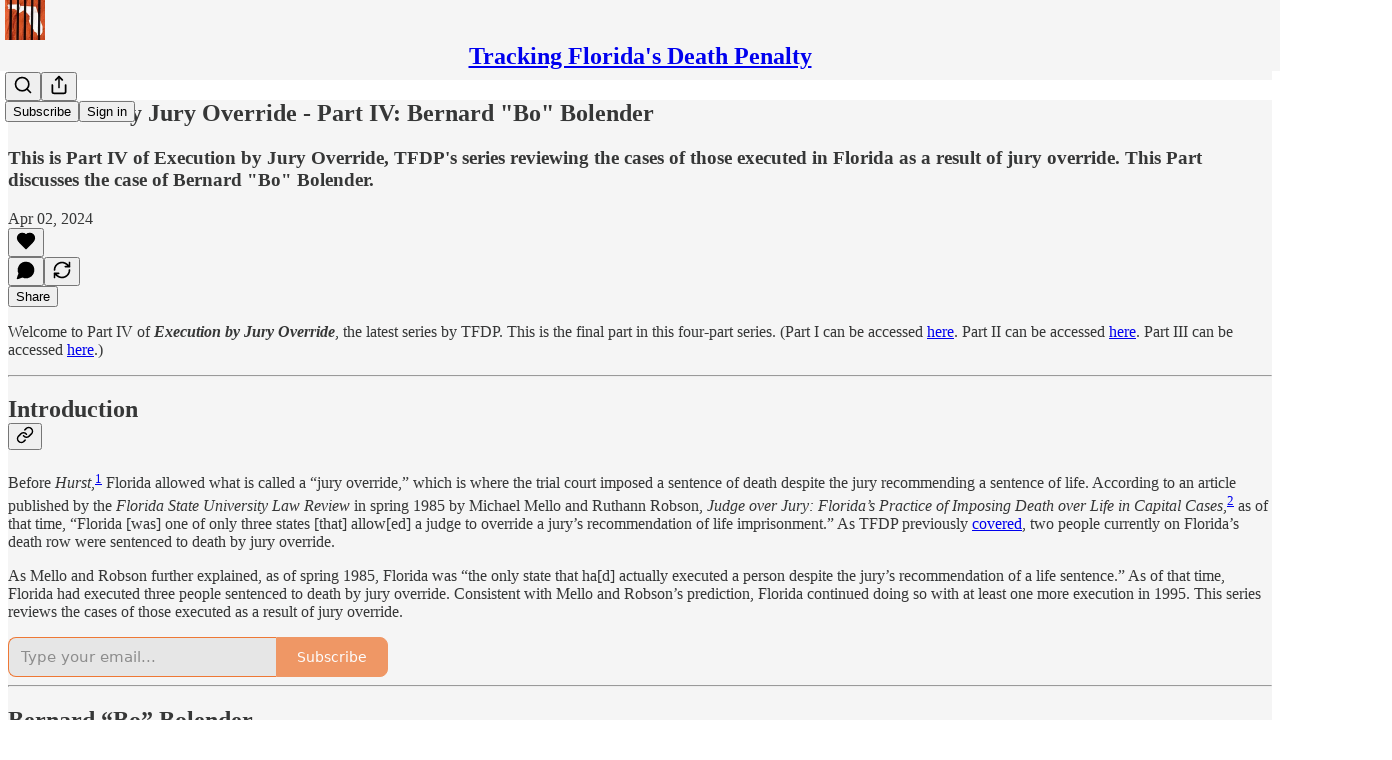

--- FILE ---
content_type: text/html; charset=utf-8
request_url: https://fladeathpenalty.substack.com/p/execution-by-jury-override-part-iv?r=248zyf
body_size: 37426
content:
<!DOCTYPE html>
<html lang="en">
    <head>
        <meta charset="utf-8" />
        <meta name="norton-safeweb-site-verification" content="24usqpep0ejc5w6hod3dulxwciwp0djs6c6ufp96av3t4whuxovj72wfkdjxu82yacb7430qjm8adbd5ezlt4592dq4zrvadcn9j9n-0btgdzpiojfzno16-fnsnu7xd" />
        
        <link rel="preconnect" href="https://substackcdn.com" />
        

        
            <title data-rh="true">Execution by Jury Override - Part IV: Bernard &quot;Bo&quot; Bolender</title>
            
            <meta data-rh="true" name="theme-color" content="#f5f5f5"/><meta data-rh="true" property="og:type" content="article"/><meta data-rh="true" property="og:title" content="Execution by Jury Override - Part IV: Bernard &quot;Bo&quot; Bolender"/><meta data-rh="true" name="twitter:title" content="Execution by Jury Override - Part IV: Bernard &quot;Bo&quot; Bolender"/><meta data-rh="true" name="description" content="This is Part IV of Execution by Jury Override, TFDP&#x27;s series reviewing the cases of those executed in Florida as a result of jury override. This Part discusses the case of Bernard &quot;Bo&quot; Bolender."/><meta data-rh="true" property="og:description" content="This is Part IV of Execution by Jury Override, TFDP&#x27;s series reviewing the cases of those executed in Florida as a result of jury override. This Part discusses the case of Bernard &quot;Bo&quot; Bolender."/><meta data-rh="true" name="twitter:description" content="This is Part IV of Execution by Jury Override, TFDP&#x27;s series reviewing the cases of those executed in Florida as a result of jury override. This Part discusses the case of Bernard &quot;Bo&quot; Bolender."/><meta data-rh="true" property="og:image" content="https://substackcdn.com/image/fetch/$s_!NQWA!,w_1200,h_675,c_fill,f_jpg,q_auto:good,fl_progressive:steep,g_auto/https%3A%2F%2Fsubstack-post-media.s3.amazonaws.com%2Fpublic%2Fimages%2F39288cf9-82bf-4620-b2fe-0bbeba0e957f_356x436.jpeg"/><meta data-rh="true" name="twitter:image" content="https://substackcdn.com/image/fetch/$s_!E9_D!,f_auto,q_auto:best,fl_progressive:steep/https%3A%2F%2Ffladeathpenalty.substack.com%2Fapi%2Fv1%2Fpost_preview%2F142945728%2Ftwitter.jpg%3Fversion%3D4"/><meta data-rh="true" name="twitter:card" content="summary_large_image"/>
            
            
        

        

        <style>
          @layer legacy, tailwind, pencraftReset, pencraft;
        </style>

        
        <link rel="preload" as="style" href="https://substackcdn.com/bundle/theme/main.57ec6396ea4b5be03b65.css" />
        
        <link rel="preload" as="style" href="https://substackcdn.com/bundle/theme/color_links.c9908948e2f4e05476e6.css" />
        
        
        
        <link rel="preload" as="font" href="https://fonts.gstatic.com/s/robotoslab/v36/BngMUXZYTXPIvIBgJJSb6ufN5qWr4xCC.woff2" crossorigin />
        

        
            
                <link rel="stylesheet" type="text/css" href="https://substackcdn.com/bundle/static/css/7276.087307e6.css" />
            
                <link rel="stylesheet" type="text/css" href="https://substackcdn.com/bundle/static/css/7045.3c494d4a.css" />
            
                <link rel="stylesheet" type="text/css" href="https://substackcdn.com/bundle/static/css/852.9cd7f82f.css" />
            
                <link rel="stylesheet" type="text/css" href="https://substackcdn.com/bundle/static/css/8577.8d59a919.css" />
            
                <link rel="stylesheet" type="text/css" href="https://substackcdn.com/bundle/static/css/2967.a39ed2d2.css" />
            
                <link rel="stylesheet" type="text/css" href="https://substackcdn.com/bundle/static/css/5611.463006e7.css" />
            
                <link rel="stylesheet" type="text/css" href="https://substackcdn.com/bundle/static/css/5234.05e42d3b.css" />
            
                <link rel="stylesheet" type="text/css" href="https://substackcdn.com/bundle/static/css/5366.448b38a4.css" />
            
                <link rel="stylesheet" type="text/css" href="https://substackcdn.com/bundle/static/css/3822.95a4038c.css" />
            
                <link rel="stylesheet" type="text/css" href="https://substackcdn.com/bundle/static/css/5014.b664b468.css" />
            
                <link rel="stylesheet" type="text/css" href="https://substackcdn.com/bundle/static/css/main.aba729d8.css" />
            
                <link rel="stylesheet" type="text/css" href="https://substackcdn.com/bundle/static/css/6379.813be60f.css" />
            
                <link rel="stylesheet" type="text/css" href="https://substackcdn.com/bundle/static/css/5014.b664b468.css" />
            
                <link rel="stylesheet" type="text/css" href="https://substackcdn.com/bundle/static/css/3822.95a4038c.css" />
            
                <link rel="stylesheet" type="text/css" href="https://substackcdn.com/bundle/static/css/5366.448b38a4.css" />
            
                <link rel="stylesheet" type="text/css" href="https://substackcdn.com/bundle/static/css/5234.05e42d3b.css" />
            
                <link rel="stylesheet" type="text/css" href="https://substackcdn.com/bundle/static/css/5611.463006e7.css" />
            
                <link rel="stylesheet" type="text/css" href="https://substackcdn.com/bundle/static/css/2967.a39ed2d2.css" />
            
                <link rel="stylesheet" type="text/css" href="https://substackcdn.com/bundle/static/css/8577.8d59a919.css" />
            
                <link rel="stylesheet" type="text/css" href="https://substackcdn.com/bundle/static/css/7045.3c494d4a.css" />
            
        

        
        
        
        
        <meta name="viewport" content="width=device-width, initial-scale=1, maximum-scale=1, user-scalable=0, viewport-fit=cover" />
        <meta name="author" content="Melanie Kalmanson" />
        <meta property="og:url" content="https://fladeathpenalty.substack.com/p/execution-by-jury-override-part-iv" />
        
        
        <link rel="canonical" href="https://fladeathpenalty.substack.com/p/execution-by-jury-override-part-iv" />
        

        

        

        

        
            
                <link rel="shortcut icon" href="https://substackcdn.com/image/fetch/$s_!cIzE!,f_auto,q_auto:good,fl_progressive:steep/https%3A%2F%2Fsubstack-post-media.s3.amazonaws.com%2Fpublic%2Fimages%2Ff63994be-152d-4e1b-9387-b0f76b3375b2%2Ffavicon.ico">
            
        
            
                <link rel="icon" type="image/png" sizes="16x16" href="https://substackcdn.com/image/fetch/$s_!VCnJ!,f_auto,q_auto:good,fl_progressive:steep/https%3A%2F%2Fsubstack-post-media.s3.amazonaws.com%2Fpublic%2Fimages%2Ff63994be-152d-4e1b-9387-b0f76b3375b2%2Ffavicon-16x16.png">
            
        
            
                <link rel="icon" type="image/png" sizes="32x32" href="https://substackcdn.com/image/fetch/$s_!pN06!,f_auto,q_auto:good,fl_progressive:steep/https%3A%2F%2Fsubstack-post-media.s3.amazonaws.com%2Fpublic%2Fimages%2Ff63994be-152d-4e1b-9387-b0f76b3375b2%2Ffavicon-32x32.png">
            
        
            
                <link rel="icon" type="image/png" sizes="48x48" href="https://substackcdn.com/image/fetch/$s_!AJyb!,f_auto,q_auto:good,fl_progressive:steep/https%3A%2F%2Fsubstack-post-media.s3.amazonaws.com%2Fpublic%2Fimages%2Ff63994be-152d-4e1b-9387-b0f76b3375b2%2Ffavicon-48x48.png">
            
        
            
                <link rel="apple-touch-icon" sizes="57x57" href="https://substackcdn.com/image/fetch/$s_!MWfu!,f_auto,q_auto:good,fl_progressive:steep/https%3A%2F%2Fsubstack-post-media.s3.amazonaws.com%2Fpublic%2Fimages%2Ff63994be-152d-4e1b-9387-b0f76b3375b2%2Fapple-touch-icon-57x57.png">
            
        
            
                <link rel="apple-touch-icon" sizes="60x60" href="https://substackcdn.com/image/fetch/$s_!deUy!,f_auto,q_auto:good,fl_progressive:steep/https%3A%2F%2Fsubstack-post-media.s3.amazonaws.com%2Fpublic%2Fimages%2Ff63994be-152d-4e1b-9387-b0f76b3375b2%2Fapple-touch-icon-60x60.png">
            
        
            
                <link rel="apple-touch-icon" sizes="72x72" href="https://substackcdn.com/image/fetch/$s_!KIMg!,f_auto,q_auto:good,fl_progressive:steep/https%3A%2F%2Fsubstack-post-media.s3.amazonaws.com%2Fpublic%2Fimages%2Ff63994be-152d-4e1b-9387-b0f76b3375b2%2Fapple-touch-icon-72x72.png">
            
        
            
                <link rel="apple-touch-icon" sizes="76x76" href="https://substackcdn.com/image/fetch/$s_!WYx3!,f_auto,q_auto:good,fl_progressive:steep/https%3A%2F%2Fsubstack-post-media.s3.amazonaws.com%2Fpublic%2Fimages%2Ff63994be-152d-4e1b-9387-b0f76b3375b2%2Fapple-touch-icon-76x76.png">
            
        
            
                <link rel="apple-touch-icon" sizes="114x114" href="https://substackcdn.com/image/fetch/$s_!PSCS!,f_auto,q_auto:good,fl_progressive:steep/https%3A%2F%2Fsubstack-post-media.s3.amazonaws.com%2Fpublic%2Fimages%2Ff63994be-152d-4e1b-9387-b0f76b3375b2%2Fapple-touch-icon-114x114.png">
            
        
            
                <link rel="apple-touch-icon" sizes="120x120" href="https://substackcdn.com/image/fetch/$s_!eXTK!,f_auto,q_auto:good,fl_progressive:steep/https%3A%2F%2Fsubstack-post-media.s3.amazonaws.com%2Fpublic%2Fimages%2Ff63994be-152d-4e1b-9387-b0f76b3375b2%2Fapple-touch-icon-120x120.png">
            
        
            
                <link rel="apple-touch-icon" sizes="144x144" href="https://substackcdn.com/image/fetch/$s_!xzUu!,f_auto,q_auto:good,fl_progressive:steep/https%3A%2F%2Fsubstack-post-media.s3.amazonaws.com%2Fpublic%2Fimages%2Ff63994be-152d-4e1b-9387-b0f76b3375b2%2Fapple-touch-icon-144x144.png">
            
        
            
                <link rel="apple-touch-icon" sizes="152x152" href="https://substackcdn.com/image/fetch/$s_!cbKd!,f_auto,q_auto:good,fl_progressive:steep/https%3A%2F%2Fsubstack-post-media.s3.amazonaws.com%2Fpublic%2Fimages%2Ff63994be-152d-4e1b-9387-b0f76b3375b2%2Fapple-touch-icon-152x152.png">
            
        
            
                <link rel="apple-touch-icon" sizes="167x167" href="https://substackcdn.com/image/fetch/$s_!bLRE!,f_auto,q_auto:good,fl_progressive:steep/https%3A%2F%2Fsubstack-post-media.s3.amazonaws.com%2Fpublic%2Fimages%2Ff63994be-152d-4e1b-9387-b0f76b3375b2%2Fapple-touch-icon-167x167.png">
            
        
            
                <link rel="apple-touch-icon" sizes="180x180" href="https://substackcdn.com/image/fetch/$s_!e1mZ!,f_auto,q_auto:good,fl_progressive:steep/https%3A%2F%2Fsubstack-post-media.s3.amazonaws.com%2Fpublic%2Fimages%2Ff63994be-152d-4e1b-9387-b0f76b3375b2%2Fapple-touch-icon-180x180.png">
            
        
            
                <link rel="apple-touch-icon" sizes="1024x1024" href="https://substackcdn.com/image/fetch/$s_!dbu4!,f_auto,q_auto:good,fl_progressive:steep/https%3A%2F%2Fsubstack-post-media.s3.amazonaws.com%2Fpublic%2Fimages%2Ff63994be-152d-4e1b-9387-b0f76b3375b2%2Fapple-touch-icon-1024x1024.png">
            
        
            
        
            
        
            
        

        

        
            <link rel="alternate" type="application/rss+xml" href="/feed" title="Tracking Florida&#39;s Death Penalty"/>
        

        
        
          <style>
            @font-face{font-family:'Roboto Slab';font-style:normal;font-weight:400;font-display:fallback;src:url(https://fonts.gstatic.com/s/robotoslab/v36/BngMUXZYTXPIvIBgJJSb6ufA5qWr4xCCQ_k.woff2) format('woff2');unicode-range:U+0460-052F,U+1C80-1C8A,U+20B4,U+2DE0-2DFF,U+A640-A69F,U+FE2E-FE2F}@font-face{font-family:'Roboto Slab';font-style:normal;font-weight:400;font-display:fallback;src:url(https://fonts.gstatic.com/s/robotoslab/v36/BngMUXZYTXPIvIBgJJSb6ufJ5qWr4xCCQ_k.woff2) format('woff2');unicode-range:U+0301,U+0400-045F,U+0490-0491,U+04B0-04B1,U+2116}@font-face{font-family:'Roboto Slab';font-style:normal;font-weight:400;font-display:fallback;src:url(https://fonts.gstatic.com/s/robotoslab/v36/BngMUXZYTXPIvIBgJJSb6ufB5qWr4xCCQ_k.woff2) format('woff2');unicode-range:U+1F00-1FFF}@font-face{font-family:'Roboto Slab';font-style:normal;font-weight:400;font-display:fallback;src:url(https://fonts.gstatic.com/s/robotoslab/v36/BngMUXZYTXPIvIBgJJSb6ufO5qWr4xCCQ_k.woff2) format('woff2');unicode-range:U+0370-0377,U+037A-037F,U+0384-038A,U+038C,U+038E-03A1,U+03A3-03FF}@font-face{font-family:'Roboto Slab';font-style:normal;font-weight:400;font-display:fallback;src:url(https://fonts.gstatic.com/s/robotoslab/v36/BngMUXZYTXPIvIBgJJSb6ufC5qWr4xCCQ_k.woff2) format('woff2');unicode-range:U+0102-0103,U+0110-0111,U+0128-0129,U+0168-0169,U+01A0-01A1,U+01AF-01B0,U+0300-0301,U+0303-0304,U+0308-0309,U+0323,U+0329,U+1EA0-1EF9,U+20AB}@font-face{font-family:'Roboto Slab';font-style:normal;font-weight:400;font-display:fallback;src:url(https://fonts.gstatic.com/s/robotoslab/v36/BngMUXZYTXPIvIBgJJSb6ufD5qWr4xCCQ_k.woff2) format('woff2');unicode-range:U+0100-02BA,U+02BD-02C5,U+02C7-02CC,U+02CE-02D7,U+02DD-02FF,U+0304,U+0308,U+0329,U+1D00-1DBF,U+1E00-1E9F,U+1EF2-1EFF,U+2020,U+20A0-20AB,U+20AD-20C0,U+2113,U+2C60-2C7F,U+A720-A7FF}@font-face{font-family:'Roboto Slab';font-style:normal;font-weight:400;font-display:fallback;src:url(https://fonts.gstatic.com/s/robotoslab/v36/BngMUXZYTXPIvIBgJJSb6ufN5qWr4xCC.woff2) format('woff2');unicode-range:U+0000-00FF,U+0131,U+0152-0153,U+02BB-02BC,U+02C6,U+02DA,U+02DC,U+0304,U+0308,U+0329,U+2000-206F,U+20AC,U+2122,U+2191,U+2193,U+2212,U+2215,U+FEFF,U+FFFD}@font-face{font-family:'Roboto Slab';font-style:normal;font-weight:600;font-display:fallback;src:url(https://fonts.gstatic.com/s/robotoslab/v36/BngMUXZYTXPIvIBgJJSb6ufA5qWr4xCCQ_k.woff2) format('woff2');unicode-range:U+0460-052F,U+1C80-1C8A,U+20B4,U+2DE0-2DFF,U+A640-A69F,U+FE2E-FE2F}@font-face{font-family:'Roboto Slab';font-style:normal;font-weight:600;font-display:fallback;src:url(https://fonts.gstatic.com/s/robotoslab/v36/BngMUXZYTXPIvIBgJJSb6ufJ5qWr4xCCQ_k.woff2) format('woff2');unicode-range:U+0301,U+0400-045F,U+0490-0491,U+04B0-04B1,U+2116}@font-face{font-family:'Roboto Slab';font-style:normal;font-weight:600;font-display:fallback;src:url(https://fonts.gstatic.com/s/robotoslab/v36/BngMUXZYTXPIvIBgJJSb6ufB5qWr4xCCQ_k.woff2) format('woff2');unicode-range:U+1F00-1FFF}@font-face{font-family:'Roboto Slab';font-style:normal;font-weight:600;font-display:fallback;src:url(https://fonts.gstatic.com/s/robotoslab/v36/BngMUXZYTXPIvIBgJJSb6ufO5qWr4xCCQ_k.woff2) format('woff2');unicode-range:U+0370-0377,U+037A-037F,U+0384-038A,U+038C,U+038E-03A1,U+03A3-03FF}@font-face{font-family:'Roboto Slab';font-style:normal;font-weight:600;font-display:fallback;src:url(https://fonts.gstatic.com/s/robotoslab/v36/BngMUXZYTXPIvIBgJJSb6ufC5qWr4xCCQ_k.woff2) format('woff2');unicode-range:U+0102-0103,U+0110-0111,U+0128-0129,U+0168-0169,U+01A0-01A1,U+01AF-01B0,U+0300-0301,U+0303-0304,U+0308-0309,U+0323,U+0329,U+1EA0-1EF9,U+20AB}@font-face{font-family:'Roboto Slab';font-style:normal;font-weight:600;font-display:fallback;src:url(https://fonts.gstatic.com/s/robotoslab/v36/BngMUXZYTXPIvIBgJJSb6ufD5qWr4xCCQ_k.woff2) format('woff2');unicode-range:U+0100-02BA,U+02BD-02C5,U+02C7-02CC,U+02CE-02D7,U+02DD-02FF,U+0304,U+0308,U+0329,U+1D00-1DBF,U+1E00-1E9F,U+1EF2-1EFF,U+2020,U+20A0-20AB,U+20AD-20C0,U+2113,U+2C60-2C7F,U+A720-A7FF}@font-face{font-family:'Roboto Slab';font-style:normal;font-weight:600;font-display:fallback;src:url(https://fonts.gstatic.com/s/robotoslab/v36/BngMUXZYTXPIvIBgJJSb6ufN5qWr4xCC.woff2) format('woff2');unicode-range:U+0000-00FF,U+0131,U+0152-0153,U+02BB-02BC,U+02C6,U+02DA,U+02DC,U+0304,U+0308,U+0329,U+2000-206F,U+20AC,U+2122,U+2191,U+2193,U+2212,U+2215,U+FEFF,U+FFFD}@font-face{font-family:'Roboto Slab';font-style:normal;font-weight:700;font-display:fallback;src:url(https://fonts.gstatic.com/s/robotoslab/v36/BngMUXZYTXPIvIBgJJSb6ufA5qWr4xCCQ_k.woff2) format('woff2');unicode-range:U+0460-052F,U+1C80-1C8A,U+20B4,U+2DE0-2DFF,U+A640-A69F,U+FE2E-FE2F}@font-face{font-family:'Roboto Slab';font-style:normal;font-weight:700;font-display:fallback;src:url(https://fonts.gstatic.com/s/robotoslab/v36/BngMUXZYTXPIvIBgJJSb6ufJ5qWr4xCCQ_k.woff2) format('woff2');unicode-range:U+0301,U+0400-045F,U+0490-0491,U+04B0-04B1,U+2116}@font-face{font-family:'Roboto Slab';font-style:normal;font-weight:700;font-display:fallback;src:url(https://fonts.gstatic.com/s/robotoslab/v36/BngMUXZYTXPIvIBgJJSb6ufB5qWr4xCCQ_k.woff2) format('woff2');unicode-range:U+1F00-1FFF}@font-face{font-family:'Roboto Slab';font-style:normal;font-weight:700;font-display:fallback;src:url(https://fonts.gstatic.com/s/robotoslab/v36/BngMUXZYTXPIvIBgJJSb6ufO5qWr4xCCQ_k.woff2) format('woff2');unicode-range:U+0370-0377,U+037A-037F,U+0384-038A,U+038C,U+038E-03A1,U+03A3-03FF}@font-face{font-family:'Roboto Slab';font-style:normal;font-weight:700;font-display:fallback;src:url(https://fonts.gstatic.com/s/robotoslab/v36/BngMUXZYTXPIvIBgJJSb6ufC5qWr4xCCQ_k.woff2) format('woff2');unicode-range:U+0102-0103,U+0110-0111,U+0128-0129,U+0168-0169,U+01A0-01A1,U+01AF-01B0,U+0300-0301,U+0303-0304,U+0308-0309,U+0323,U+0329,U+1EA0-1EF9,U+20AB}@font-face{font-family:'Roboto Slab';font-style:normal;font-weight:700;font-display:fallback;src:url(https://fonts.gstatic.com/s/robotoslab/v36/BngMUXZYTXPIvIBgJJSb6ufD5qWr4xCCQ_k.woff2) format('woff2');unicode-range:U+0100-02BA,U+02BD-02C5,U+02C7-02CC,U+02CE-02D7,U+02DD-02FF,U+0304,U+0308,U+0329,U+1D00-1DBF,U+1E00-1E9F,U+1EF2-1EFF,U+2020,U+20A0-20AB,U+20AD-20C0,U+2113,U+2C60-2C7F,U+A720-A7FF}@font-face{font-family:'Roboto Slab';font-style:normal;font-weight:700;font-display:fallback;src:url(https://fonts.gstatic.com/s/robotoslab/v36/BngMUXZYTXPIvIBgJJSb6ufN5qWr4xCC.woff2) format('woff2');unicode-range:U+0000-00FF,U+0131,U+0152-0153,U+02BB-02BC,U+02C6,U+02DA,U+02DC,U+0304,U+0308,U+0329,U+2000-206F,U+20AC,U+2122,U+2191,U+2193,U+2212,U+2215,U+FEFF,U+FFFD}@font-face{font-family:'Roboto Slab';font-style:normal;font-weight:800;font-display:fallback;src:url(https://fonts.gstatic.com/s/robotoslab/v36/BngMUXZYTXPIvIBgJJSb6ufA5qWr4xCCQ_k.woff2) format('woff2');unicode-range:U+0460-052F,U+1C80-1C8A,U+20B4,U+2DE0-2DFF,U+A640-A69F,U+FE2E-FE2F}@font-face{font-family:'Roboto Slab';font-style:normal;font-weight:800;font-display:fallback;src:url(https://fonts.gstatic.com/s/robotoslab/v36/BngMUXZYTXPIvIBgJJSb6ufJ5qWr4xCCQ_k.woff2) format('woff2');unicode-range:U+0301,U+0400-045F,U+0490-0491,U+04B0-04B1,U+2116}@font-face{font-family:'Roboto Slab';font-style:normal;font-weight:800;font-display:fallback;src:url(https://fonts.gstatic.com/s/robotoslab/v36/BngMUXZYTXPIvIBgJJSb6ufB5qWr4xCCQ_k.woff2) format('woff2');unicode-range:U+1F00-1FFF}@font-face{font-family:'Roboto Slab';font-style:normal;font-weight:800;font-display:fallback;src:url(https://fonts.gstatic.com/s/robotoslab/v36/BngMUXZYTXPIvIBgJJSb6ufO5qWr4xCCQ_k.woff2) format('woff2');unicode-range:U+0370-0377,U+037A-037F,U+0384-038A,U+038C,U+038E-03A1,U+03A3-03FF}@font-face{font-family:'Roboto Slab';font-style:normal;font-weight:800;font-display:fallback;src:url(https://fonts.gstatic.com/s/robotoslab/v36/BngMUXZYTXPIvIBgJJSb6ufC5qWr4xCCQ_k.woff2) format('woff2');unicode-range:U+0102-0103,U+0110-0111,U+0128-0129,U+0168-0169,U+01A0-01A1,U+01AF-01B0,U+0300-0301,U+0303-0304,U+0308-0309,U+0323,U+0329,U+1EA0-1EF9,U+20AB}@font-face{font-family:'Roboto Slab';font-style:normal;font-weight:800;font-display:fallback;src:url(https://fonts.gstatic.com/s/robotoslab/v36/BngMUXZYTXPIvIBgJJSb6ufD5qWr4xCCQ_k.woff2) format('woff2');unicode-range:U+0100-02BA,U+02BD-02C5,U+02C7-02CC,U+02CE-02D7,U+02DD-02FF,U+0304,U+0308,U+0329,U+1D00-1DBF,U+1E00-1E9F,U+1EF2-1EFF,U+2020,U+20A0-20AB,U+20AD-20C0,U+2113,U+2C60-2C7F,U+A720-A7FF}@font-face{font-family:'Roboto Slab';font-style:normal;font-weight:800;font-display:fallback;src:url(https://fonts.gstatic.com/s/robotoslab/v36/BngMUXZYTXPIvIBgJJSb6ufN5qWr4xCC.woff2) format('woff2');unicode-range:U+0000-00FF,U+0131,U+0152-0153,U+02BB-02BC,U+02C6,U+02DA,U+02DC,U+0304,U+0308,U+0329,U+2000-206F,U+20AC,U+2122,U+2191,U+2193,U+2212,U+2215,U+FEFF,U+FFFD}@font-face{font-family:'Roboto Slab';font-style:normal;font-weight:900;font-display:fallback;src:url(https://fonts.gstatic.com/s/robotoslab/v36/BngMUXZYTXPIvIBgJJSb6ufA5qWr4xCCQ_k.woff2) format('woff2');unicode-range:U+0460-052F,U+1C80-1C8A,U+20B4,U+2DE0-2DFF,U+A640-A69F,U+FE2E-FE2F}@font-face{font-family:'Roboto Slab';font-style:normal;font-weight:900;font-display:fallback;src:url(https://fonts.gstatic.com/s/robotoslab/v36/BngMUXZYTXPIvIBgJJSb6ufJ5qWr4xCCQ_k.woff2) format('woff2');unicode-range:U+0301,U+0400-045F,U+0490-0491,U+04B0-04B1,U+2116}@font-face{font-family:'Roboto Slab';font-style:normal;font-weight:900;font-display:fallback;src:url(https://fonts.gstatic.com/s/robotoslab/v36/BngMUXZYTXPIvIBgJJSb6ufB5qWr4xCCQ_k.woff2) format('woff2');unicode-range:U+1F00-1FFF}@font-face{font-family:'Roboto Slab';font-style:normal;font-weight:900;font-display:fallback;src:url(https://fonts.gstatic.com/s/robotoslab/v36/BngMUXZYTXPIvIBgJJSb6ufO5qWr4xCCQ_k.woff2) format('woff2');unicode-range:U+0370-0377,U+037A-037F,U+0384-038A,U+038C,U+038E-03A1,U+03A3-03FF}@font-face{font-family:'Roboto Slab';font-style:normal;font-weight:900;font-display:fallback;src:url(https://fonts.gstatic.com/s/robotoslab/v36/BngMUXZYTXPIvIBgJJSb6ufC5qWr4xCCQ_k.woff2) format('woff2');unicode-range:U+0102-0103,U+0110-0111,U+0128-0129,U+0168-0169,U+01A0-01A1,U+01AF-01B0,U+0300-0301,U+0303-0304,U+0308-0309,U+0323,U+0329,U+1EA0-1EF9,U+20AB}@font-face{font-family:'Roboto Slab';font-style:normal;font-weight:900;font-display:fallback;src:url(https://fonts.gstatic.com/s/robotoslab/v36/BngMUXZYTXPIvIBgJJSb6ufD5qWr4xCCQ_k.woff2) format('woff2');unicode-range:U+0100-02BA,U+02BD-02C5,U+02C7-02CC,U+02CE-02D7,U+02DD-02FF,U+0304,U+0308,U+0329,U+1D00-1DBF,U+1E00-1E9F,U+1EF2-1EFF,U+2020,U+20A0-20AB,U+20AD-20C0,U+2113,U+2C60-2C7F,U+A720-A7FF}@font-face{font-family:'Roboto Slab';font-style:normal;font-weight:900;font-display:fallback;src:url(https://fonts.gstatic.com/s/robotoslab/v36/BngMUXZYTXPIvIBgJJSb6ufN5qWr4xCC.woff2) format('woff2');unicode-range:U+0000-00FF,U+0131,U+0152-0153,U+02BB-02BC,U+02C6,U+02DA,U+02DC,U+0304,U+0308,U+0329,U+2000-206F,U+20AC,U+2122,U+2191,U+2193,U+2212,U+2215,U+FEFF,U+FFFD}
            
          </style>
        
        

        <style>:root{--color_theme_bg_pop:#ee7835;--background_pop:#ee7835;--color_theme_bg_web:#f5f5f5;--cover_bg_color:#f5f5f5;--cover_bg_color_secondary:#e6e6e6;--background_pop_darken:#ec681d;--print_on_pop:#ffffff;--color_theme_bg_pop_darken:#ec681d;--color_theme_print_on_pop:#ffffff;--color_theme_bg_pop_20:rgba(238, 120, 53, 0.2);--color_theme_bg_pop_30:rgba(238, 120, 53, 0.3);--print_pop:#ee7835;--color_theme_accent:#ee7835;--cover_print_primary:#363737;--cover_print_secondary:#757575;--cover_print_tertiary:#b6b6b6;--cover_border_color:#ee7835;--font_family_headings_preset:'SF Pro Display', -apple-system, system-ui, BlinkMacSystemFont, 'Inter', 'Segoe UI', Roboto, Helvetica, Arial, sans-serif, 'Apple Color Emoji', 'Segoe UI Emoji', 'Segoe UI Symbol';--font_weight_headings_preset:700;--font_family_body_preset:'Roboto Slab',sans-serif;--font_weight_body_preset:400;--font_preset_heading:sans;--font_preset_body:slab;--home_hero:feature-media;--home_posts:grid;--home_show_top_posts:true;--web_bg_color:#f5f5f5;--background_contrast_1:#e6e6e6;--background_contrast_2:#d4d4d4;--background_contrast_3:#b0b0b0;--background_contrast_4:#8d8d8d;--background_contrast_5:#4d4d4d;--color_theme_bg_contrast_1:#e6e6e6;--color_theme_bg_contrast_2:#d4d4d4;--color_theme_bg_contrast_3:#b0b0b0;--color_theme_bg_contrast_4:#8d8d8d;--color_theme_bg_contrast_5:#4d4d4d;--color_theme_bg_elevated:#f5f5f5;--color_theme_bg_elevated_secondary:#e6e6e6;--color_theme_bg_elevated_tertiary:#d4d4d4;--color_theme_detail:#dddddd;--background_contrast_pop:rgba(238, 120, 53, 0.4);--color_theme_bg_contrast_pop:rgba(238, 120, 53, 0.4);--theme_bg_is_dark:0;--print_on_web_bg_color:#363737;--print_secondary_on_web_bg_color:#828383;--background_pop_rgb:238, 120, 53;--color_theme_bg_pop_rgb:238, 120, 53;--color_theme_accent_rgb:238, 120, 53;}</style>

        
            <link rel="stylesheet" href="https://substackcdn.com/bundle/theme/main.57ec6396ea4b5be03b65.css" />
        
            <link rel="stylesheet" href="https://substackcdn.com/bundle/theme/color_links.c9908948e2f4e05476e6.css" />
        

        <style></style>

        

        

        

        
    </head>

    <body class="">
        

        

        

        

        

        

        <div id="entry">
            <div id="main" class="main typography use-theme-bg"><div class="pencraft pc-display-contents pc-reset pubTheme-yiXxQA"><div data-testid="navbar" class="main-menu"><div class="mainMenuContent-DME8DR"><div style="position:relative;height:71px;" class="pencraft pc-display-flex pc-gap-12 pc-paddingLeft-20 pc-paddingRight-20 pc-justifyContent-space-between pc-alignItems-center pc-reset border-bottom-detail-k1F6C4 topBar-pIF0J1"><div style="flex-basis:0px;flex-grow:1;" class="logoContainer-p12gJb"><a href="/" native class="pencraft pc-display-contents pc-reset"><div draggable="false" class="pencraft pc-display-flex pc-position-relative pc-reset"><div style="width:40px;height:40px;" class="pencraft pc-display-flex pc-reset bg-white-ZBV5av pc-borderRadius-sm overflow-hidden-WdpwT6 sizing-border-box-DggLA4"><picture><source type="image/webp" srcset="https://substackcdn.com/image/fetch/$s_!8h3V!,w_80,h_80,c_fill,f_webp,q_auto:good,fl_progressive:steep,g_auto/https%3A%2F%2Fsubstack-post-media.s3.amazonaws.com%2Fpublic%2Fimages%2F03154dbd-4e4e-4b14-9c93-7161765ff84c_256x256.png"/><img src="https://substackcdn.com/image/fetch/$s_!8h3V!,w_80,h_80,c_fill,f_auto,q_auto:good,fl_progressive:steep,g_auto/https%3A%2F%2Fsubstack-post-media.s3.amazonaws.com%2Fpublic%2Fimages%2F03154dbd-4e4e-4b14-9c93-7161765ff84c_256x256.png" sizes="100vw" alt="Tracking Florida's Death Penalty" width="80" height="80" style="width:40px;height:40px;" draggable="false" class="img-OACg1c object-fit-cover-u4ReeV pencraft pc-reset"/></picture></div></div></a></div><div style="flex-grow:0;" class="titleContainer-DJYq5v"><h1 class="pencraft pc-reset font-pub-headings-FE5byy reset-IxiVJZ title-oOnUGd"><a href="/" class="pencraft pc-display-contents pc-reset">Tracking Florida's Death Penalty</a></h1></div><div style="flex-basis:0px;flex-grow:1;" class="pencraft pc-display-flex pc-justifyContent-flex-end pc-alignItems-center pc-reset"><div class="buttonsContainer-SJBuep"><div class="pencraft pc-display-flex pc-gap-8 pc-justifyContent-flex-end pc-alignItems-center pc-reset navbar-buttons"><div class="pencraft pc-display-flex pc-gap-4 pc-reset"><span data-state="closed"><button tabindex="0" type="button" aria-label="Search" class="pencraft pc-reset pencraft iconButton-mq_Et5 iconButtonBase-dJGHgN buttonBase-GK1x3M buttonStyle-r7yGCK size_md-gCDS3o priority_tertiary-rlke8z"><svg xmlns="http://www.w3.org/2000/svg" width="20" height="20" viewBox="0 0 24 24" fill="none" stroke="currentColor" stroke-width="2" stroke-linecap="round" stroke-linejoin="round" class="lucide lucide-search"><circle cx="11" cy="11" r="8"></circle><path d="m21 21-4.3-4.3"></path></svg></button></span><button tabindex="0" type="button" aria-label="Share Publication" id="headlessui-menu-button-P0-5" aria-haspopup="menu" aria-expanded="false" data-headlessui-state class="pencraft pc-reset pencraft iconButton-mq_Et5 iconButtonBase-dJGHgN buttonBase-GK1x3M buttonStyle-r7yGCK size_md-gCDS3o priority_tertiary-rlke8z"><svg xmlns="http://www.w3.org/2000/svg" width="20" height="20" viewBox="0 0 24 24" fill="none" stroke="currentColor" stroke-width="2" stroke-linecap="round" stroke-linejoin="round" class="lucide lucide-share"><path d="M4 12v8a2 2 0 0 0 2 2h12a2 2 0 0 0 2-2v-8"></path><polyline points="16 6 12 2 8 6"></polyline><line x1="12" x2="12" y1="2" y2="15"></line></svg></button></div><button tabindex="0" type="button" data-testid="noncontributor-cta-button" class="pencraft pc-reset pencraft buttonBase-GK1x3M buttonText-X0uSmG buttonStyle-r7yGCK priority_primary-RfbeYt size_md-gCDS3o">Subscribe</button><button tabindex="0" type="button" native data-href="https://substack.com/sign-in?redirect=%2Fp%2Fexecution-by-jury-override-part-iv%3Fr%3D248zyf&amp;for_pub=fladeathpenalty" class="pencraft pc-reset pencraft buttonBase-GK1x3M buttonText-X0uSmG buttonStyle-r7yGCK priority_tertiary-rlke8z size_md-gCDS3o">Sign in</button></div></div></div></div></div><div style="height:72px;"></div></div></div><div><script type="application/ld+json">{"@context":"https://schema.org","@type":"NewsArticle","url":"https://fladeathpenalty.substack.com/p/execution-by-jury-override-part-iv","mainEntityOfPage":"https://fladeathpenalty.substack.com/p/execution-by-jury-override-part-iv","headline":"Execution by Jury Override - Part IV: Bernard \"Bo\" Bolender","description":"This is Part IV of Execution by Jury Override, TFDP's series reviewing the cases of those executed in Florida as a result of jury override. This Part discusses the case of Bernard \"Bo\" Bolender.","image":[{"@type":"ImageObject","url":"https://substackcdn.com/image/fetch/$s_!NQWA!,f_auto,q_auto:good,fl_progressive:steep/https%3A%2F%2Fsubstack-post-media.s3.amazonaws.com%2Fpublic%2Fimages%2F39288cf9-82bf-4620-b2fe-0bbeba0e957f_356x436.jpeg"}],"datePublished":"2024-04-02T12:55:19+00:00","dateModified":"2024-04-02T12:55:19+00:00","isAccessibleForFree":true,"author":[{"@type":"Person","name":"Melanie Kalmanson","url":"https://substack.com/@fladeathpenalty","description":"FL & DC Lawyer","identifier":"user:128070663","sameAs":["https://twitter.com/MelKalEsq"],"image":{"@type":"ImageObject","contentUrl":"https://substackcdn.com/image/fetch/$s_!g9sD!,f_auto,q_auto:good,fl_progressive:steep/https%3A%2F%2Fsubstack-post-media.s3.amazonaws.com%2Fpublic%2Fimages%2F14113f64-ac70-470f-b171-754a4ddafcd5_2048x2560.jpeg","thumbnailUrl":"https://substackcdn.com/image/fetch/$s_!g9sD!,w_128,h_128,c_limit,f_auto,q_auto:good,fl_progressive:steep/https%3A%2F%2Fsubstack-post-media.s3.amazonaws.com%2Fpublic%2Fimages%2F14113f64-ac70-470f-b171-754a4ddafcd5_2048x2560.jpeg"}}],"publisher":{"@type":"Organization","name":"Tracking Florida's Death Penalty","url":"https://fladeathpenalty.substack.com","description":"Florida is a national leader in capital punishment and has been for decades. In an effort to provide education on the topic, this Substack tracks capital punishment in the state. This is not an advocacy page.","interactionStatistic":{"@type":"InteractionCounter","name":"Subscribers","interactionType":"https://schema.org/SubscribeAction","userInteractionCount":100},"identifier":"pub:1474348","logo":{"@type":"ImageObject","url":"https://substackcdn.com/image/fetch/$s_!8h3V!,f_auto,q_auto:good,fl_progressive:steep/https%3A%2F%2Fsubstack-post-media.s3.amazonaws.com%2Fpublic%2Fimages%2F03154dbd-4e4e-4b14-9c93-7161765ff84c_256x256.png","contentUrl":"https://substackcdn.com/image/fetch/$s_!8h3V!,f_auto,q_auto:good,fl_progressive:steep/https%3A%2F%2Fsubstack-post-media.s3.amazonaws.com%2Fpublic%2Fimages%2F03154dbd-4e4e-4b14-9c93-7161765ff84c_256x256.png","thumbnailUrl":"https://substackcdn.com/image/fetch/$s_!8h3V!,w_128,h_128,c_limit,f_auto,q_auto:good,fl_progressive:steep/https%3A%2F%2Fsubstack-post-media.s3.amazonaws.com%2Fpublic%2Fimages%2F03154dbd-4e4e-4b14-9c93-7161765ff84c_256x256.png"},"image":{"@type":"ImageObject","url":"https://substackcdn.com/image/fetch/$s_!8h3V!,f_auto,q_auto:good,fl_progressive:steep/https%3A%2F%2Fsubstack-post-media.s3.amazonaws.com%2Fpublic%2Fimages%2F03154dbd-4e4e-4b14-9c93-7161765ff84c_256x256.png","contentUrl":"https://substackcdn.com/image/fetch/$s_!8h3V!,f_auto,q_auto:good,fl_progressive:steep/https%3A%2F%2Fsubstack-post-media.s3.amazonaws.com%2Fpublic%2Fimages%2F03154dbd-4e4e-4b14-9c93-7161765ff84c_256x256.png","thumbnailUrl":"https://substackcdn.com/image/fetch/$s_!8h3V!,w_128,h_128,c_limit,f_auto,q_auto:good,fl_progressive:steep/https%3A%2F%2Fsubstack-post-media.s3.amazonaws.com%2Fpublic%2Fimages%2F03154dbd-4e4e-4b14-9c93-7161765ff84c_256x256.png"}},"interactionStatistic":[{"@type":"InteractionCounter","interactionType":"https://schema.org/LikeAction","userInteractionCount":0},{"@type":"InteractionCounter","interactionType":"https://schema.org/ShareAction","userInteractionCount":0},{"@type":"InteractionCounter","interactionType":"https://schema.org/CommentAction","userInteractionCount":0}]}</script><div aria-label="Post" role="main" class="single-post-container"><div class="container"><div class="single-post"><div class="pencraft pc-display-contents pc-reset pubTheme-yiXxQA"><article class="typography newsletter-post post"><div role="region" aria-label="Post header" class="post-header"><h1 dir="auto" class="post-title published title-X77sOw">Execution by Jury Override - Part IV: Bernard &quot;Bo&quot; Bolender</h1><h3 dir="auto" class="subtitle subtitle-HEEcLo">This is Part IV of Execution by Jury Override, TFDP's series reviewing the cases of those executed in Florida as a result of jury override. This Part discusses the case of Bernard &quot;Bo&quot; Bolender.</h3><div aria-label="Post UFI" role="region" class="pencraft pc-display-flex pc-flexDirection-column pc-paddingBottom-16 pc-reset"><div class="pencraft pc-display-flex pc-flexDirection-column pc-paddingTop-16 pc-paddingBottom-16 pc-reset"><div class="pencraft pc-display-flex pc-gap-12 pc-alignItems-center pc-reset byline-wrapper"><div class="pencraft pc-display-flex pc-flexDirection-column pc-reset"><div class="pencraft pc-display-flex pc-gap-4 pc-reset"><div class="pencraft pc-reset color-pub-secondary-text-hGQ02T line-height-20-t4M0El font-meta-MWBumP size-11-NuY2Zx weight-medium-fw81nC transform-uppercase-yKDgcq reset-IxiVJZ meta-EgzBVA">Apr 02, 2024</div></div></div></div></div><div class="pencraft pc-display-flex pc-gap-16 pc-paddingTop-16 pc-paddingBottom-16 pc-justifyContent-space-between pc-alignItems-center pc-reset flex-grow-rzmknG border-top-detail-themed-k9TZAY border-bottom-detail-themed-Ua9186 post-ufi"><div class="pencraft pc-display-flex pc-gap-8 pc-reset"><div class="like-button-container post-ufi-button style-button"><button tabindex="0" type="button" aria-label="Like" aria-pressed="false" class="pencraft pc-reset pencraft post-ufi-button style-button no-label with-border"><svg role="img" style="height:20px;width:20px;" width="20" height="20" viewBox="0 0 24 24" fill="#000000" stroke-width="2" stroke="#000" xmlns="http://www.w3.org/2000/svg" class="icon"><g><title></title><svg xmlns="http://www.w3.org/2000/svg" width="24" height="24" viewBox="0 0 24 24" stroke-width="2" stroke-linecap="round" stroke-linejoin="round" class="lucide lucide-heart"><path d="M19 14c1.49-1.46 3-3.21 3-5.5A5.5 5.5 0 0 0 16.5 3c-1.76 0-3 .5-4.5 2-1.5-1.5-2.74-2-4.5-2A5.5 5.5 0 0 0 2 8.5c0 2.3 1.5 4.05 3 5.5l7 7Z"></path></svg></g></svg></button></div><button tabindex="0" type="button" aria-label="View comments (0)" data-href="https://fladeathpenalty.substack.com/p/execution-by-jury-override-part-iv/comments" class="pencraft pc-reset pencraft post-ufi-button style-button post-ufi-comment-button no-label with-border"><svg role="img" style="height:20px;width:20px;" width="20" height="20" viewBox="0 0 24 24" fill="#000000" stroke-width="2" stroke="#000" xmlns="http://www.w3.org/2000/svg" class="icon"><g><title></title><svg xmlns="http://www.w3.org/2000/svg" width="24" height="24" viewBox="0 0 24 24" stroke-width="2" stroke-linecap="round" stroke-linejoin="round" class="lucide lucide-message-circle"><path d="M7.9 20A9 9 0 1 0 4 16.1L2 22Z"></path></svg></g></svg></button><button tabindex="0" type="button" class="pencraft pc-reset pencraft post-ufi-button style-button no-label with-border"><svg role="img" style="height:20px;width:20px;" width="20" height="20" viewBox="0 0 24 24" fill="none" stroke-width="2" stroke="#000" xmlns="http://www.w3.org/2000/svg" class="icon"><g><title></title><path d="M21 3V8M21 8H16M21 8L18 5.29962C16.7056 4.14183 15.1038 3.38328 13.3879 3.11547C11.6719 2.84766 9.9152 3.08203 8.32951 3.79031C6.74382 4.49858 5.39691 5.65051 4.45125 7.10715C3.5056 8.5638 3.00158 10.2629 3 11.9996M3 21V16M3 16H8M3 16L6 18.7C7.29445 19.8578 8.89623 20.6163 10.6121 20.8841C12.3281 21.152 14.0848 20.9176 15.6705 20.2093C17.2562 19.501 18.6031 18.3491 19.5487 16.8925C20.4944 15.4358 20.9984 13.7367 21 12" stroke-linecap="round" stroke-linejoin="round"></path></g></svg></button></div><div class="pencraft pc-display-flex pc-gap-8 pc-reset"><button tabindex="0" type="button" class="pencraft pc-reset pencraft post-ufi-button style-button has-label with-border"><div class="label">Share</div></button></div></div></div></div><div class="visibility-check"></div><div><div class="available-content"><div dir="auto" class="body markup"><p><span>Welcome to Part IV of </span><em><strong>Execution by Jury Override</strong></em><span>, the latest series by TFDP. This is the final part in this four-part series. (Part I can be accessed </span><a href="https://fladeathpenalty.substack.com/p/execution-by-jury-override-part-i" rel>here</a><span>. Part II can be accessed </span><a href="https://open.substack.com/pub/fladeathpenalty/p/execution-by-jury-override-part-ii?r=248zyf&amp;utm_campaign=post&amp;utm_medium=web&amp;showWelcomeOnShare=true" rel>here</a><span>. Part III can be accessed </span><a href="https://fladeathpenalty.substack.com/p/execution-by-jury-override-part-iii" rel>here</a><span>.)</span></p><div><hr/></div><h2 class="header-anchor-post">Introduction<div class="pencraft pc-display-flex pc-alignItems-center pc-position-absolute pc-reset header-anchor-parent"><div class="pencraft pc-display-contents pc-reset pubTheme-yiXxQA"><div id="§introduction" class="pencraft pc-reset header-anchor offset-top"></div><button tabindex="0" type="button" aria-label="Link" data-href="https://fladeathpenalty.substack.com/i/142945728/introduction" class="pencraft pc-reset pencraft iconButton-mq_Et5 iconButtonBase-dJGHgN buttonBase-GK1x3M buttonStyle-r7yGCK size_sm-G3LciD priority_secondary-S63h9o"><svg xmlns="http://www.w3.org/2000/svg" width="18" height="18" viewBox="0 0 24 24" fill="none" stroke="currentColor" stroke-width="2" stroke-linecap="round" stroke-linejoin="round" class="lucide lucide-link"><path d="M10 13a5 5 0 0 0 7.54.54l3-3a5 5 0 0 0-7.07-7.07l-1.72 1.71"></path><path d="M14 11a5 5 0 0 0-7.54-.54l-3 3a5 5 0 0 0 7.07 7.07l1.71-1.71"></path></svg></button></div></div></h2><p><span>Before </span><em>Hurst</em><span>,</span><a href="https://fladeathpenalty.substack.com/p/execution-by-jury-override-part-iii#footnote-1-142946205" rel><sup>1</sup></a><span> Florida allowed what is called a “jury override,” which is where the trial court imposed a sentence of death despite the jury recommending a sentence of life. According to an article published by the </span><em>Florida State University Law Review </em><span>in spring 1985 by Michael Mello and Ruthann Robson, </span><em>Judge over Jury: Florida’s Practice of Imposing Death over Life in Capital Cases</em><span>,</span><a href="https://fladeathpenalty.substack.com/p/execution-by-jury-override-part-iii#footnote-2-142946205" rel><sup>2</sup></a><span> as of that time, “Florida [was] one of only three states [that] allow[ed] a judge to override a jury’s recommendation of life imprisonment.” As TFDP previously </span><a href="https://fladeathpenalty.substack.com/p/jury-overrides-on-floridas-death" rel>covered</a><span>, two people currently on Florida’s death row were sentenced to death by jury override.</span></p><p>As Mello and Robson further explained, as of spring 1985, Florida was “the only state that ha[d] actually executed a person despite the jury’s recommendation of a life sentence.” As of that time, Florida had executed three people sentenced to death by jury override. Consistent with Mello and Robson’s prediction, Florida continued doing so with at least one more execution in 1995. This series reviews the cases of those executed as a result of jury override.</p><div data-component-name="SubscribeWidget" class="subscribe-widget"><div class="pencraft pc-display-flex pc-justifyContent-center pc-reset"><div class="container-IpPqBD"><form action="/api/v1/free?nojs=true" method="post" novalidate class="form form-M5sC90"><input type="hidden" name="first_url" value/><input type="hidden" name="first_referrer" value/><input type="hidden" name="current_url"/><input type="hidden" name="current_referrer"/><input type="hidden" name="first_session_url" value/><input type="hidden" name="first_session_referrer" value/><input type="hidden" name="referral_code"/><input type="hidden" name="source" value="subscribe-widget"/><input type="hidden" name="referring_pub_id"/><input type="hidden" name="additional_referring_pub_ids"/><div class="sideBySideWrap-vGXrwP"><div class="emailInputWrapper-QlA86j"><div class="pencraft pc-display-flex pc-minWidth-0 pc-position-relative pc-reset flex-auto-j3S2WA"><input name="email" placeholder="Type your email..." type="email" class="pencraft emailInput-OkIMeB input-y4v6N4 inputText-pV_yWb"/></div></div><button tabindex="0" type="submit" disabled class="pencraft pc-reset pencraft rightButton primary subscribe-btn button-VFSdkv buttonBase-GK1x3M"><span class="button-text ">Subscribe</span></button></div><div id="error-container"></div></form></div></div></div><div><hr/></div><h1 class="header-anchor-post">Bernard “Bo” Bolender<div class="pencraft pc-display-flex pc-alignItems-center pc-position-absolute pc-reset header-anchor-parent"><div class="pencraft pc-display-contents pc-reset pubTheme-yiXxQA"><div id="§bernard-bo-bolender" class="pencraft pc-reset header-anchor offset-top"></div><button tabindex="0" type="button" aria-label="Link" data-href="https://fladeathpenalty.substack.com/i/142945728/bernard-bo-bolender" class="pencraft pc-reset pencraft iconButton-mq_Et5 iconButtonBase-dJGHgN buttonBase-GK1x3M buttonStyle-r7yGCK size_sm-G3LciD priority_secondary-S63h9o"><svg xmlns="http://www.w3.org/2000/svg" width="18" height="18" viewBox="0 0 24 24" fill="none" stroke="currentColor" stroke-width="2" stroke-linecap="round" stroke-linejoin="round" class="lucide lucide-link"><path d="M10 13a5 5 0 0 0 7.54.54l3-3a5 5 0 0 0-7.07-7.07l-1.72 1.71"></path><path d="M14 11a5 5 0 0 0-7.54-.54l-3 3a5 5 0 0 0 7.07 7.07l1.71-1.71"></path></svg></button></div></div></h1><div class="captioned-image-container"><figure><a target="_blank" href="https://substackcdn.com/image/fetch/$s_!NQWA!,f_auto,q_auto:good,fl_progressive:steep/https%3A%2F%2Fsubstack-post-media.s3.amazonaws.com%2Fpublic%2Fimages%2F39288cf9-82bf-4620-b2fe-0bbeba0e957f_356x436.jpeg" data-component-name="Image2ToDOM" rel class="image-link image2 is-viewable-img can-restack"><div class="image2-inset can-restack"><picture><source type="image/webp" srcset="https://substackcdn.com/image/fetch/$s_!NQWA!,w_424,c_limit,f_webp,q_auto:good,fl_progressive:steep/https%3A%2F%2Fsubstack-post-media.s3.amazonaws.com%2Fpublic%2Fimages%2F39288cf9-82bf-4620-b2fe-0bbeba0e957f_356x436.jpeg 424w, https://substackcdn.com/image/fetch/$s_!NQWA!,w_848,c_limit,f_webp,q_auto:good,fl_progressive:steep/https%3A%2F%2Fsubstack-post-media.s3.amazonaws.com%2Fpublic%2Fimages%2F39288cf9-82bf-4620-b2fe-0bbeba0e957f_356x436.jpeg 848w, https://substackcdn.com/image/fetch/$s_!NQWA!,w_1272,c_limit,f_webp,q_auto:good,fl_progressive:steep/https%3A%2F%2Fsubstack-post-media.s3.amazonaws.com%2Fpublic%2Fimages%2F39288cf9-82bf-4620-b2fe-0bbeba0e957f_356x436.jpeg 1272w, https://substackcdn.com/image/fetch/$s_!NQWA!,w_1456,c_limit,f_webp,q_auto:good,fl_progressive:steep/https%3A%2F%2Fsubstack-post-media.s3.amazonaws.com%2Fpublic%2Fimages%2F39288cf9-82bf-4620-b2fe-0bbeba0e957f_356x436.jpeg 1456w" sizes="100vw"/><img src="https://substackcdn.com/image/fetch/$s_!NQWA!,w_1456,c_limit,f_auto,q_auto:good,fl_progressive:steep/https%3A%2F%2Fsubstack-post-media.s3.amazonaws.com%2Fpublic%2Fimages%2F39288cf9-82bf-4620-b2fe-0bbeba0e957f_356x436.jpeg" width="438" height="536.4269662921348" data-attrs="{&quot;src&quot;:&quot;https://substack-post-media.s3.amazonaws.com/public/images/39288cf9-82bf-4620-b2fe-0bbeba0e957f_356x436.jpeg&quot;,&quot;srcNoWatermark&quot;:null,&quot;fullscreen&quot;:null,&quot;imageSize&quot;:null,&quot;height&quot;:436,&quot;width&quot;:356,&quot;resizeWidth&quot;:438,&quot;bytes&quot;:null,&quot;alt&quot;:&quot;undefined&quot;,&quot;title&quot;:null,&quot;type&quot;:null,&quot;href&quot;:null,&quot;belowTheFold&quot;:false,&quot;topImage&quot;:true,&quot;internalRedirect&quot;:null,&quot;isProcessing&quot;:false,&quot;align&quot;:null,&quot;offset&quot;:false}" alt="undefined" title="undefined" srcset="https://substackcdn.com/image/fetch/$s_!NQWA!,w_424,c_limit,f_auto,q_auto:good,fl_progressive:steep/https%3A%2F%2Fsubstack-post-media.s3.amazonaws.com%2Fpublic%2Fimages%2F39288cf9-82bf-4620-b2fe-0bbeba0e957f_356x436.jpeg 424w, https://substackcdn.com/image/fetch/$s_!NQWA!,w_848,c_limit,f_auto,q_auto:good,fl_progressive:steep/https%3A%2F%2Fsubstack-post-media.s3.amazonaws.com%2Fpublic%2Fimages%2F39288cf9-82bf-4620-b2fe-0bbeba0e957f_356x436.jpeg 848w, https://substackcdn.com/image/fetch/$s_!NQWA!,w_1272,c_limit,f_auto,q_auto:good,fl_progressive:steep/https%3A%2F%2Fsubstack-post-media.s3.amazonaws.com%2Fpublic%2Fimages%2F39288cf9-82bf-4620-b2fe-0bbeba0e957f_356x436.jpeg 1272w, https://substackcdn.com/image/fetch/$s_!NQWA!,w_1456,c_limit,f_auto,q_auto:good,fl_progressive:steep/https%3A%2F%2Fsubstack-post-media.s3.amazonaws.com%2Fpublic%2Fimages%2F39288cf9-82bf-4620-b2fe-0bbeba0e957f_356x436.jpeg 1456w" sizes="100vw" fetchpriority="high" class="sizing-normal"/></picture><div class="image-link-expand"><div class="pencraft pc-display-flex pc-gap-8 pc-reset"><button tabindex="0" type="button" class="pencraft pc-reset pencraft icon-container restack-image"><svg role="img" style="height:20px;width:20px" width="20" height="20" viewBox="0 0 20 20" fill="none" stroke-width="1.5" stroke="var(--color-fg-primary)" stroke-linecap="round" stroke-linejoin="round" xmlns="http://www.w3.org/2000/svg"><g><title></title><path d="M2.53001 7.81595C3.49179 4.73911 6.43281 2.5 9.91173 2.5C13.1684 2.5 15.9537 4.46214 17.0852 7.23684L17.6179 8.67647M17.6179 8.67647L18.5002 4.26471M17.6179 8.67647L13.6473 6.91176M17.4995 12.1841C16.5378 15.2609 13.5967 17.5 10.1178 17.5C6.86118 17.5 4.07589 15.5379 2.94432 12.7632L2.41165 11.3235M2.41165 11.3235L1.5293 15.7353M2.41165 11.3235L6.38224 13.0882"></path></g></svg></button><button tabindex="0" type="button" class="pencraft pc-reset pencraft icon-container view-image"><svg xmlns="http://www.w3.org/2000/svg" width="20" height="20" viewBox="0 0 24 24" fill="none" stroke="currentColor" stroke-width="2" stroke-linecap="round" stroke-linejoin="round" class="lucide lucide-maximize2 lucide-maximize-2"><polyline points="15 3 21 3 21 9"></polyline><polyline points="9 21 3 21 3 15"></polyline><line x1="21" x2="14" y1="3" y2="10"></line><line x1="3" x2="10" y1="21" y2="14"></line></svg></button></div></div></div></a><figcaption class="image-caption">Photo of Bolender from Wikipedia</figcaption></figure></div><p><span>Bolender and two codefendants were charged “with four counts of first-degree murder, four counts of kidnapping, and four counts of armed robbery for the brutal torture slayings of four alleged drug dealers.”</span><span data-state="closed"><a data-component-name="FootnoteAnchorToDOM" id="footnote-anchor-1-142945728" href="https://fladeathpenalty.substack.com/p/execution-by-jury-override-part-iv?r=248zyf#footnote-1-142945728" target="_self" rel class="footnote-anchor">1</a></span><span> Bolender was tried separately.</span></p><h2 class="header-anchor-post">Trial and Direct Appeal<div class="pencraft pc-display-flex pc-alignItems-center pc-position-absolute pc-reset header-anchor-parent"><div class="pencraft pc-display-contents pc-reset pubTheme-yiXxQA"><div id="§trial-and-direct-appeal" class="pencraft pc-reset header-anchor offset-top"></div><button tabindex="0" type="button" aria-label="Link" data-href="https://fladeathpenalty.substack.com/i/142945728/trial-and-direct-appeal" class="pencraft pc-reset pencraft iconButton-mq_Et5 iconButtonBase-dJGHgN buttonBase-GK1x3M buttonStyle-r7yGCK size_sm-G3LciD priority_secondary-S63h9o"><svg xmlns="http://www.w3.org/2000/svg" width="18" height="18" viewBox="0 0 24 24" fill="none" stroke="currentColor" stroke-width="2" stroke-linecap="round" stroke-linejoin="round" class="lucide lucide-link"><path d="M10 13a5 5 0 0 0 7.54.54l3-3a5 5 0 0 0-7.07-7.07l-1.72 1.71"></path><path d="M14 11a5 5 0 0 0-7.54-.54l-3 3a5 5 0 0 0 7.07 7.07l1.71-1.71"></path></svg></button></div></div></h2><p><span>On April 25, 1980, the jury convicted Bolender on all charges.</span><span data-state="closed"><a data-component-name="FootnoteAnchorToDOM" id="footnote-anchor-2-142945728" href="https://fladeathpenalty.substack.com/p/execution-by-jury-override-part-iv?r=248zyf#footnote-2-142945728" target="_self" rel class="footnote-anchor">2</a></span><span> In the penalty phase, “[n]either the state nor Bolender presented any evidence . . . .”</span><span data-state="closed"><a data-component-name="FootnoteAnchorToDOM" id="footnote-anchor-3-142945728" href="https://fladeathpenalty.substack.com/p/execution-by-jury-override-part-iv?r=248zyf#footnote-3-142945728" target="_self" rel class="footnote-anchor">3</a></span><span> After arguments by counsel, the jury recommended that Bolender be sentenced to life in prison. Despite the jury’s recommendation, the judge “imposed the death sentence upon finding all but one of the statutory aggravating factors to apply. The court found nothing in mitigation.”</span><span data-state="closed"><a data-component-name="FootnoteAnchorToDOM" id="footnote-anchor-4-142945728" href="https://fladeathpenalty.substack.com/p/execution-by-jury-override-part-iv?r=248zyf#footnote-4-142945728" target="_self" rel class="footnote-anchor">4</a></span></p><p><strong>NOTE</strong><span>: The judge who sentenced Bolender to death was the same judge who sentenced Beauford White to death by jury override. (He was also the same judge who sentenced John Errol Ferguson to death.)</span></p><p>On direct appeal, among other claims, Bolender challenged the jury override. The Florida Supreme Court denied relief, writing: </p><blockquote><p>There was sufficient collaborating testimony regarding Bolender's participation in these crimes. Based on the evidence and testimony at trial, we agree with the trial court that virtually no reasonable person could differ on the sentence.</p></blockquote><p>Although the Court went on to determine that the trial court erred in applying two aggravating circumstances, it still affirmed White’s sentences due to the absence of any mitigation. His sentences of death became final on May 16, 1983, when the U.S. Supreme Court denied certiorari.</p><p data-attrs="{&quot;url&quot;:&quot;https://fladeathpenalty.substack.com/p/execution-by-jury-override-part-iv/comments&quot;,&quot;text&quot;:&quot;Leave a comment&quot;,&quot;action&quot;:null,&quot;class&quot;:null}" data-component-name="ButtonCreateButton" class="button-wrapper"><a href="https://fladeathpenalty.substack.com/p/execution-by-jury-override-part-iv/comments" rel class="button primary"><span>Leave a comment</span></a></p><div><hr/></div><h2 class="header-anchor-post">First Warrant<div class="pencraft pc-display-flex pc-alignItems-center pc-position-absolute pc-reset header-anchor-parent"><div class="pencraft pc-display-contents pc-reset pubTheme-yiXxQA"><div id="§first-warrant" class="pencraft pc-reset header-anchor offset-top"></div><button tabindex="0" type="button" aria-label="Link" data-href="https://fladeathpenalty.substack.com/i/142945728/first-warrant" class="pencraft pc-reset pencraft iconButton-mq_Et5 iconButtonBase-dJGHgN buttonBase-GK1x3M buttonStyle-r7yGCK size_sm-G3LciD priority_secondary-S63h9o"><svg xmlns="http://www.w3.org/2000/svg" width="18" height="18" viewBox="0 0 24 24" fill="none" stroke="currentColor" stroke-width="2" stroke-linecap="round" stroke-linejoin="round" class="lucide lucide-link"><path d="M10 13a5 5 0 0 0 7.54.54l3-3a5 5 0 0 0-7.07-7.07l-1.72 1.71"></path><path d="M14 11a5 5 0 0 0-7.54-.54l-3 3a5 5 0 0 0 7.07 7.07l1.71-1.71"></path></svg></button></div></div></h2><p><span>In January 1984, the Governor signed a warrant scheduling Bolender’s execution. Bolender filed a motion for postconviction relief and requested a stay of execution.</span><span data-state="closed"><a data-component-name="FootnoteAnchorToDOM" id="footnote-anchor-5-142945728" href="https://fladeathpenalty.substack.com/p/execution-by-jury-override-part-iv?r=248zyf#footnote-5-142945728" target="_self" rel class="footnote-anchor">5</a></span><span> In the motion, Bolender claimed that his “trial counsel rendered ineffective assistance by failing to subpoena a witness properly and by failing to present evidence to mitigate Bolender's sentences.”</span><span data-state="closed"><a data-component-name="FootnoteAnchorToDOM" id="footnote-anchor-6-142945728" href="https://fladeathpenalty.substack.com/p/execution-by-jury-override-part-iv?r=248zyf#footnote-6-142945728" target="_self" rel class="footnote-anchor">6</a></span><span> The circuit court stayed the execution to have an evidentiary hearing on Bolender’s claims “and denied the state's request to transfer the case to Bolender's original trial judge.”</span><span data-state="closed"><a data-component-name="FootnoteAnchorToDOM" id="footnote-anchor-7-142945728" href="https://fladeathpenalty.substack.com/p/execution-by-jury-override-part-iv?r=248zyf#footnote-7-142945728" target="_self" rel class="footnote-anchor">7</a></span></p><p><span>After a hearing in December 1985, the circuit court “orally granted the motion, and vacated Bolender's death sentences.”</span><span data-state="closed"><a data-component-name="FootnoteAnchorToDOM" id="footnote-anchor-8-142945728" href="https://fladeathpenalty.substack.com/p/execution-by-jury-override-part-iv?r=248zyf#footnote-8-142945728" target="_self" rel class="footnote-anchor">8</a></span><span> In January 1986, the circuit court “entered a written order, stating his intention to resentence Bolender to life imprisonment if his order is affirmed on . . . appeal.”</span><span data-state="closed"><a data-component-name="FootnoteAnchorToDOM" id="footnote-anchor-9-142945728" href="https://fladeathpenalty.substack.com/p/execution-by-jury-override-part-iv?r=248zyf#footnote-9-142945728" target="_self" rel class="footnote-anchor">9</a></span><span> The State appealed to the Florida Supreme Court.</span></p><p>On appeal, the Florida Supreme Court reversed the circuit court’s ruling, determining that the court applied the wrong standard for analyzing a claim of ineffective assistance of counsel:</p><blockquote><p><span>Bolender's current counsel identified specific omissions, i.e., the failure to have the mother and sister testify. The rest of the test for effectiveness, however, has not been met. Trial counsel testified that he made a strategic choice. Taking into account all the circumstances—the unlikelihood of this testimony impressing the trial judge, the state's ability to undermine these witnesses' testimony through cross-examination and rebuttal, and the disparate treatment afforded the co-perpetrators—trial counsel made a reasonable choice well within the wide range of professionally competent assistance. Strategic decisions do not constitute ineffective assistance if alternative courses of action have been considered and rejected. We hold that Bolender's rule 3.850 motion presented no legitimate claim for postconviction relief and that Judge Klein erred in declaring trial counsel ineffective and in vacating Bolender's death sentences.</span><span data-state="closed"><a data-component-name="FootnoteAnchorToDOM" id="footnote-anchor-10-142945728" href="https://fladeathpenalty.substack.com/p/execution-by-jury-override-part-iv?r=248zyf#footnote-10-142945728" target="_self" rel class="footnote-anchor">10</a></span></p></blockquote><p><span>Accordingly, on January 29, 1987, the Florida Supreme Court directed the circuit court to reinstate Bolender’s death sentences. “On September 4, 1987, the trial court enforced the Florida Supreme Court's mandate and reinstated the death penalty. Bolender appealed the reinstatement of the death sentences but such appeal was dismissed.”</span><span data-state="closed"><a data-component-name="FootnoteAnchorToDOM" id="footnote-anchor-11-142945728" href="https://fladeathpenalty.substack.com/p/execution-by-jury-override-part-iv?r=248zyf#footnote-11-142945728" target="_self" rel class="footnote-anchor">11</a></span></p><div><hr/></div><h2 class="header-anchor-post">Second Warrant<div class="pencraft pc-display-flex pc-alignItems-center pc-position-absolute pc-reset header-anchor-parent"><div class="pencraft pc-display-contents pc-reset pubTheme-yiXxQA"><div id="§second-warrant" class="pencraft pc-reset header-anchor offset-top"></div><button tabindex="0" type="button" aria-label="Link" data-href="https://fladeathpenalty.substack.com/i/142945728/second-warrant" class="pencraft pc-reset pencraft iconButton-mq_Et5 iconButtonBase-dJGHgN buttonBase-GK1x3M buttonStyle-r7yGCK size_sm-G3LciD priority_secondary-S63h9o"><svg xmlns="http://www.w3.org/2000/svg" width="18" height="18" viewBox="0 0 24 24" fill="none" stroke="currentColor" stroke-width="2" stroke-linecap="round" stroke-linejoin="round" class="lucide lucide-link"><path d="M10 13a5 5 0 0 0 7.54.54l3-3a5 5 0 0 0-7.07-7.07l-1.72 1.71"></path><path d="M14 11a5 5 0 0 0-7.54-.54l-3 3a5 5 0 0 0 7.07 7.07l1.71-1.71"></path></svg></button></div></div></h2><p><span>In 1990, the Governor signed Bolender’s second warrant. Bolender filed another motion for postconviction relief. The circuit court denied Bolender’s claims, and Bolender appealed. On appeal, he raised 11 claims.</span><span data-state="closed"><a data-component-name="FootnoteAnchorToDOM" id="footnote-anchor-12-142945728" href="https://fladeathpenalty.substack.com/p/execution-by-jury-override-part-iv?r=248zyf#footnote-12-142945728" target="_self" rel class="footnote-anchor">12</a></span><span> He also filed a petition for writ of habeas corpus, raising several claims. The day before the warrant expired, the Florida Supreme Court stayed Bolender’s execution and set oral argument.</span><span data-state="closed"><a data-component-name="FootnoteAnchorToDOM" id="footnote-anchor-13-142945728" href="https://fladeathpenalty.substack.com/p/execution-by-jury-override-part-iv?r=248zyf#footnote-13-142945728" target="_self" rel class="footnote-anchor">13</a></span></p><p><span>On May 17, 1990, the Florida Supreme Court issued a decision denying relief and addressing only one of Bolender’s claims—”that the trial court refused to consider, and that trial counsel felt constrained in developing and presenting, nonstatutory mitigating evidence, thereby violating </span><em>Hitchcock v. Dugger,</em><span> 481 U.S. 393, 107 S.Ct. 1821, 95 L.Ed.2d 347 (1987).”</span><span data-state="closed"><a data-component-name="FootnoteAnchorToDOM" id="footnote-anchor-14-142945728" href="https://fladeathpenalty.substack.com/p/execution-by-jury-override-part-iv?r=248zyf#footnote-14-142945728" target="_self" rel class="footnote-anchor">14</a></span></p><p>The Court also denied Bolender’s habeas claims. In its decision, the Court dissolved the stay of execution.</p><div><hr/></div><h2 class="header-anchor-post">Third Warrant <div class="pencraft pc-display-flex pc-alignItems-center pc-position-absolute pc-reset header-anchor-parent"><div class="pencraft pc-display-contents pc-reset pubTheme-yiXxQA"><div id="§third-warrant" class="pencraft pc-reset header-anchor offset-top"></div><button tabindex="0" type="button" aria-label="Link" data-href="https://fladeathpenalty.substack.com/i/142945728/third-warrant" class="pencraft pc-reset pencraft iconButton-mq_Et5 iconButtonBase-dJGHgN buttonBase-GK1x3M buttonStyle-r7yGCK size_sm-G3LciD priority_secondary-S63h9o"><svg xmlns="http://www.w3.org/2000/svg" width="18" height="18" viewBox="0 0 24 24" fill="none" stroke="currentColor" stroke-width="2" stroke-linecap="round" stroke-linejoin="round" class="lucide lucide-link"><path d="M10 13a5 5 0 0 0 7.54.54l3-3a5 5 0 0 0-7.07-7.07l-1.72 1.71"></path><path d="M14 11a5 5 0 0 0-7.54-.54l-3 3a5 5 0 0 0 7.07 7.07l1.71-1.71"></path></svg></button></div></div></h2><p><span>Juts after the Florida Supreme Court denied rehearing on Bolender’s last case, The Governor signed a third death warrant scheduling Bolender’s execution for October 4, 1990.</span><span data-state="closed"><a data-component-name="FootnoteAnchorToDOM" id="footnote-anchor-15-142945728" href="https://fladeathpenalty.substack.com/p/execution-by-jury-override-part-iv?r=248zyf#footnote-15-142945728" target="_self" rel class="footnote-anchor">15</a></span><span> Bolender filed a petition for writ of habeas corpus in federal court, raising 17 claims. On October 1, the federal district court granted a stay of execution. In a decision dated February 15, 1991, without an evidentiary hearing, the federal district court denied Bolender’s claims and dissolved the stay.</span><span data-state="closed"><a data-component-name="FootnoteAnchorToDOM" id="footnote-anchor-16-142945728" href="https://fladeathpenalty.substack.com/p/execution-by-jury-override-part-iv?r=248zyf#footnote-16-142945728" target="_self" rel class="footnote-anchor">16</a></span></p><p><span>Bolender appealed on five claims and challenged the district court's disposition “refusal to conduct an evidentiary hearing on the merits of his contentions.”</span><span data-state="closed"><a data-component-name="FootnoteAnchorToDOM" id="footnote-anchor-17-142945728" href="https://fladeathpenalty.substack.com/p/execution-by-jury-override-part-iv?r=248zyf#footnote-17-142945728" target="_self" rel class="footnote-anchor">17</a></span><span> The U.S. Court of Appeals for the Eleventh Circuit granted a certificate of probably cause to appeal. In an opinion dated March 11, 1994, the Eleventh Circuit affirmed the district court’s denial of relief. The U.S. Supreme Court denied certiorari on November 28, 1994.</span></p><div data-component-name="SubscribeWidget" class="subscribe-widget"><div class="pencraft pc-display-flex pc-justifyContent-center pc-reset"><div class="container-IpPqBD"><form action="/api/v1/free?nojs=true" method="post" novalidate class="form form-M5sC90"><input type="hidden" name="first_url" value/><input type="hidden" name="first_referrer" value/><input type="hidden" name="current_url"/><input type="hidden" name="current_referrer"/><input type="hidden" name="first_session_url" value/><input type="hidden" name="first_session_referrer" value/><input type="hidden" name="referral_code"/><input type="hidden" name="source" value="subscribe-widget"/><input type="hidden" name="referring_pub_id"/><input type="hidden" name="additional_referring_pub_ids"/><div class="sideBySideWrap-vGXrwP"><div class="emailInputWrapper-QlA86j"><div class="pencraft pc-display-flex pc-minWidth-0 pc-position-relative pc-reset flex-auto-j3S2WA"><input name="email" placeholder="Type your email..." type="email" class="pencraft emailInput-OkIMeB input-y4v6N4 inputText-pV_yWb"/></div></div><button tabindex="0" type="submit" disabled class="pencraft pc-reset pencraft rightButton primary subscribe-btn button-VFSdkv buttonBase-GK1x3M"><span class="button-text ">Subscribe</span></button></div><div id="error-container"></div></form></div></div></div><div><hr/></div><h2 class="header-anchor-post">Final Warrant <div class="pencraft pc-display-flex pc-alignItems-center pc-position-absolute pc-reset header-anchor-parent"><div class="pencraft pc-display-contents pc-reset pubTheme-yiXxQA"><div id="§final-warrant" class="pencraft pc-reset header-anchor offset-top"></div><button tabindex="0" type="button" aria-label="Link" data-href="https://fladeathpenalty.substack.com/i/142945728/final-warrant" class="pencraft pc-reset pencraft iconButton-mq_Et5 iconButtonBase-dJGHgN buttonBase-GK1x3M buttonStyle-r7yGCK size_sm-G3LciD priority_secondary-S63h9o"><svg xmlns="http://www.w3.org/2000/svg" width="18" height="18" viewBox="0 0 24 24" fill="none" stroke="currentColor" stroke-width="2" stroke-linecap="round" stroke-linejoin="round" class="lucide lucide-link"><path d="M10 13a5 5 0 0 0 7.54.54l3-3a5 5 0 0 0-7.07-7.07l-1.72 1.71"></path><path d="M14 11a5 5 0 0 0-7.54-.54l-3 3a5 5 0 0 0 7.07 7.07l1.71-1.71"></path></svg></button></div></div></h2><p><span>On May 24, 1995, the Governor signed Bolender's fourth death warrant scheduling his execution for July 12, 1995, at 7:00 a.m.</span><span data-state="closed"><a data-component-name="FootnoteAnchorToDOM" id="footnote-anchor-18-142945728" href="https://fladeathpenalty.substack.com/p/execution-by-jury-override-part-iv?r=248zyf#footnote-18-142945728" target="_self" rel class="footnote-anchor">18</a></span><span> </span></p><h3 class="header-anchor-post">State Court<div class="pencraft pc-display-flex pc-alignItems-center pc-position-absolute pc-reset header-anchor-parent"><div class="pencraft pc-display-contents pc-reset pubTheme-yiXxQA"><div id="§state-court" class="pencraft pc-reset header-anchor offset-top"></div><button tabindex="0" type="button" aria-label="Link" data-href="https://fladeathpenalty.substack.com/i/142945728/state-court" class="pencraft pc-reset pencraft iconButton-mq_Et5 iconButtonBase-dJGHgN buttonBase-GK1x3M buttonStyle-r7yGCK size_sm-G3LciD priority_secondary-S63h9o"><svg xmlns="http://www.w3.org/2000/svg" width="18" height="18" viewBox="0 0 24 24" fill="none" stroke="currentColor" stroke-width="2" stroke-linecap="round" stroke-linejoin="round" class="lucide lucide-link"><path d="M10 13a5 5 0 0 0 7.54.54l3-3a5 5 0 0 0-7.07-7.07l-1.72 1.71"></path><path d="M14 11a5 5 0 0 0-7.54-.54l-3 3a5 5 0 0 0 7.07 7.07l1.71-1.71"></path></svg></button></div></div></h3><p><span>Bolender filed another motion for postconviction relief, which the circuit court denied after holding a hearing on July 8.</span><span data-state="closed"><a data-component-name="FootnoteAnchorToDOM" id="footnote-anchor-19-142945728" href="https://fladeathpenalty.substack.com/p/execution-by-jury-override-part-iv?r=248zyf#footnote-19-142945728" target="_self" rel class="footnote-anchor">19</a></span><span> On appeal to the Florida Supreme Court, Bolender raised 10 issues:</span></p><blockquote><p><span>(1) had the State not misrepresented to the court that codefendant Joe Macker passed a polygraph examination, Bolender would not have been convicted and sentenced to death; (2) newly discovered evidence demonstrates that the State knew of but suppressed evidence of codefendant Macker's allegedly sordid criminal history; (3) newly discovered evidence reveals that the State knew of but suppressed evidence of Mrs. Dianne Macker's illegal activities and questionable credibility; (4) newly discovered evidence reveals that Macker's plea bargain condition that he procure the cooperation of various witnesses for the State violates due process; (5) newly discovered evidence reveals that Macker confessed to and framed Bolender for the murders; (6) newly discovered evidence reveals that the State failed to disclose that Macker was an informant and that the State set up the drug deal which led to the January 8, 1980 murders at Macker's house; (7) an evidentiary hearing is necessary in this case; (8) ineffective assistance of trial counsel; (9) the State interfered with the defense's ability to obtain exculpatory testimony in violation of </span><em>Brady;</em><span> and (10) the trial judge was predisposed to impose the death sentence.</span><span data-state="closed"><a data-component-name="FootnoteAnchorToDOM" id="footnote-anchor-20-142945728" href="https://fladeathpenalty.substack.com/p/execution-by-jury-override-part-iv?r=248zyf#footnote-20-142945728" target="_self" rel class="footnote-anchor">20</a></span></p></blockquote><p>The Court denied relief on all claims. On issue 10 related to the jury override, the Court wrote:</p><blockquote><p><span>Claim 10 is also procedurally barred. The issue of the judge's override of the jury's recommendation has been thoroughly reviewed and decided in our decisions and the decisions of the federal courts. In his current 3.850 motion and his brief to this Court, Bolender does not point to any matter which was not encompassed within that consideration.</span><span data-state="closed"><a data-component-name="FootnoteAnchorToDOM" id="footnote-anchor-21-142945728" href="https://fladeathpenalty.substack.com/p/execution-by-jury-override-part-iv?r=248zyf#footnote-21-142945728" target="_self" rel class="footnote-anchor">21</a></span></p></blockquote><p>Justices Shaw, Kogan, and Anstead concurred in result only. The Court temporarily stayed the execution until 7:00 a.m. on July 14, 1995, to allow Bolender to seek relief in federal court.</p><h3 class="header-anchor-post">Federal Court<div class="pencraft pc-display-flex pc-alignItems-center pc-position-absolute pc-reset header-anchor-parent"><div class="pencraft pc-display-contents pc-reset pubTheme-yiXxQA"><div id="§federal-court" class="pencraft pc-reset header-anchor offset-top"></div><button tabindex="0" type="button" aria-label="Link" data-href="https://fladeathpenalty.substack.com/i/142945728/federal-court" class="pencraft pc-reset pencraft iconButton-mq_Et5 iconButtonBase-dJGHgN buttonBase-GK1x3M buttonStyle-r7yGCK size_sm-G3LciD priority_secondary-S63h9o"><svg xmlns="http://www.w3.org/2000/svg" width="18" height="18" viewBox="0 0 24 24" fill="none" stroke="currentColor" stroke-width="2" stroke-linecap="round" stroke-linejoin="round" class="lucide lucide-link"><path d="M10 13a5 5 0 0 0 7.54.54l3-3a5 5 0 0 0-7.07-7.07l-1.72 1.71"></path><path d="M14 11a5 5 0 0 0-7.54-.54l-3 3a5 5 0 0 0 7.07 7.07l1.71-1.71"></path></svg></button></div></div></h3><p><span>“[O]n July 11, 1995, immediately before the Florida Supreme Court's decision,” Bolender filed a petition for writ of habeas corpus in federal court.</span><span data-state="closed"><a data-component-name="FootnoteAnchorToDOM" id="footnote-anchor-22-142945728" href="https://fladeathpenalty.substack.com/p/execution-by-jury-override-part-iv?r=248zyf#footnote-22-142945728" target="_self" rel class="footnote-anchor">22</a></span><span> The federal district court stayed the execution for five days to “fully consider the claims raised in the petition.”</span><span data-state="closed"><a data-component-name="FootnoteAnchorToDOM" id="footnote-anchor-23-142945728" href="https://fladeathpenalty.substack.com/p/execution-by-jury-override-part-iv?r=248zyf#footnote-23-142945728" target="_self" rel class="footnote-anchor">23</a></span><span> The execution was rescheduled for Tuesday, July 18, at 7:00 a.m. The court scheduled oral argument for July 17 at 10:00 a.m. After hearing arguments, on July 17, the court issued a decision denying Bolender’s petition dissolving the stay of execution as of July 17 at 3:00 p.m.</span></p><p><span>Later the same day, the Eleventh Circuit issued a short decision denying a certificate of appealability, determining that “[t]he district court properly concluded that all of the claims presented in Bolender's petition are procedurally barred under Florida law.”</span><span data-state="closed"><a data-component-name="FootnoteAnchorToDOM" id="footnote-anchor-24-142945728" href="https://fladeathpenalty.substack.com/p/execution-by-jury-override-part-iv?r=248zyf#footnote-24-142945728" target="_self" rel class="footnote-anchor">24</a></span><span> The Eleventh Circuit directed the mandate to issue at 5:00 p.m. that day and stayed the execution until 10:00 on July 18, writing:</span></p><blockquote><p><span>Because we anticipate that the petitioner will apply to the Supreme Court for a writ of certiorari, we stay petitioner's execution until 10:00 a.m. tomorrow, July 18, 1995, to give the Court an opportunity to consider petitioner's application. Any stay beyond that shall issue from the Supreme Court.</span><span data-state="closed"><a data-component-name="FootnoteAnchorToDOM" id="footnote-anchor-25-142945728" href="https://fladeathpenalty.substack.com/p/execution-by-jury-override-part-iv?r=248zyf#footnote-25-142945728" target="_self" rel class="footnote-anchor">25</a></span></p></blockquote><p>On the morning of his execution, the U.S. Supreme Court denied Bolender’s final petition for writ of certiorari.</p><h3 class="header-anchor-post">Execution<div class="pencraft pc-display-flex pc-alignItems-center pc-position-absolute pc-reset header-anchor-parent"><div class="pencraft pc-display-contents pc-reset pubTheme-yiXxQA"><div id="§execution" class="pencraft pc-reset header-anchor offset-top"></div><button tabindex="0" type="button" aria-label="Link" data-href="https://fladeathpenalty.substack.com/i/142945728/execution" class="pencraft pc-reset pencraft iconButton-mq_Et5 iconButtonBase-dJGHgN buttonBase-GK1x3M buttonStyle-r7yGCK size_sm-G3LciD priority_secondary-S63h9o"><svg xmlns="http://www.w3.org/2000/svg" width="18" height="18" viewBox="0 0 24 24" fill="none" stroke="currentColor" stroke-width="2" stroke-linecap="round" stroke-linejoin="round" class="lucide lucide-link"><path d="M10 13a5 5 0 0 0 7.54.54l3-3a5 5 0 0 0-7.07-7.07l-1.72 1.71"></path><path d="M14 11a5 5 0 0 0-7.54-.54l-3 3a5 5 0 0 0 7.07 7.07l1.71-1.71"></path></svg></button></div></div></h3><p>Bolender was executed on the morning of July 18 by electrocution. He was 42.</p><p><span>According to a news </span><a href="https://www.upi.com/Archives/1995/07/18/Miami-torture-murderer-executed/8652806040000/" rel>report</a><span>, his final meal was “baby back ribs, a 16-ounce Delmonico steak and four peaches.” He gave a last statement, reading from a two-page handwritten statement he had prepared.</span></p><p>He was pronounced dead at 10:19 a.m.</p><h4 class="header-anchor-post">News Articles<div class="pencraft pc-display-flex pc-alignItems-center pc-position-absolute pc-reset header-anchor-parent"><div class="pencraft pc-display-contents pc-reset pubTheme-yiXxQA"><div id="§news-articles" class="pencraft pc-reset header-anchor offset-top"></div><button tabindex="0" type="button" aria-label="Link" data-href="https://fladeathpenalty.substack.com/i/142945728/news-articles" class="pencraft pc-reset pencraft iconButton-mq_Et5 iconButtonBase-dJGHgN buttonBase-GK1x3M buttonStyle-r7yGCK size_sm-G3LciD priority_secondary-S63h9o"><svg xmlns="http://www.w3.org/2000/svg" width="18" height="18" viewBox="0 0 24 24" fill="none" stroke="currentColor" stroke-width="2" stroke-linecap="round" stroke-linejoin="round" class="lucide lucide-link"><path d="M10 13a5 5 0 0 0 7.54.54l3-3a5 5 0 0 0-7.07-7.07l-1.72 1.71"></path><path d="M14 11a5 5 0 0 0-7.54-.54l-3 3a5 5 0 0 0 7.07 7.07l1.71-1.71"></path></svg></button></div></div></h4><ul><li><p><a href="https://www.tampabay.com/archive/1995/07/19/inmate-executed-for-murders/" rel>Tampa Bay Times</a></p></li><li><p><a href="https://www.upi.com/Archives/1995/07/18/Miami-torture-murderer-executed/8652806040000/" rel>UPI</a></p></li></ul><div data-component-name="SubscribeWidget" class="subscribe-widget"><div class="pencraft pc-display-flex pc-justifyContent-center pc-reset"><div class="container-IpPqBD"><form action="/api/v1/free?nojs=true" method="post" novalidate class="form form-M5sC90"><input type="hidden" name="first_url" value/><input type="hidden" name="first_referrer" value/><input type="hidden" name="current_url"/><input type="hidden" name="current_referrer"/><input type="hidden" name="first_session_url" value/><input type="hidden" name="first_session_referrer" value/><input type="hidden" name="referral_code"/><input type="hidden" name="source" value="subscribe-widget"/><input type="hidden" name="referring_pub_id"/><input type="hidden" name="additional_referring_pub_ids"/><div class="sideBySideWrap-vGXrwP"><div class="emailInputWrapper-QlA86j"><div class="pencraft pc-display-flex pc-minWidth-0 pc-position-relative pc-reset flex-auto-j3S2WA"><input name="email" placeholder="Type your email..." type="email" class="pencraft emailInput-OkIMeB input-y4v6N4 inputText-pV_yWb"/></div></div><button tabindex="0" type="submit" disabled class="pencraft pc-reset pencraft rightButton primary subscribe-btn button-VFSdkv buttonBase-GK1x3M"><span class="button-text ">Subscribe</span></button></div><div id="error-container"></div></form></div></div></div><div data-component-name="FootnoteToDOM" class="footnote"><a id="footnote-1-142945728" href="https://fladeathpenalty.substack.com/p/execution-by-jury-override-part-iv?r=248zyf#footnote-anchor-1-142945728" contenteditable="false" target="_self" rel class="footnote-number">1</a><div class="footnote-content"><p>Bolender v. State, 422 So. 2d 833, 834 (Fla. 1982).</p></div></div><div data-component-name="FootnoteToDOM" class="footnote"><a id="footnote-2-142945728" href="https://fladeathpenalty.substack.com/p/execution-by-jury-override-part-iv?r=248zyf#footnote-anchor-2-142945728" contenteditable="false" target="_self" rel class="footnote-number">2</a><div class="footnote-content"><p>Bolender v. Dugger, 757 F. Supp. 1400, 1402 (S.D. Fla. 1991).</p></div></div><div data-component-name="FootnoteToDOM" class="footnote"><a id="footnote-3-142945728" href="https://fladeathpenalty.substack.com/p/execution-by-jury-override-part-iv?r=248zyf#footnote-anchor-3-142945728" contenteditable="false" target="_self" rel class="footnote-number">3</a><div class="footnote-content"><p><em>Bolender</em><span>, 422 So. 2d at 835.</span></p></div></div><div data-component-name="FootnoteToDOM" class="footnote"><a id="footnote-4-142945728" href="https://fladeathpenalty.substack.com/p/execution-by-jury-override-part-iv?r=248zyf#footnote-anchor-4-142945728" contenteditable="false" target="_self" rel class="footnote-number">4</a><div class="footnote-content"><p><em>Id.</em><span> (footnote omitted).</span></p></div></div><div data-component-name="FootnoteToDOM" class="footnote"><a id="footnote-5-142945728" href="https://fladeathpenalty.substack.com/p/execution-by-jury-override-part-iv?r=248zyf#footnote-anchor-5-142945728" contenteditable="false" target="_self" rel class="footnote-number">5</a><div class="footnote-content"><p>State v. Bolender, 503 So. 2d 1247, 1248 (Fla. 1987).</p></div></div><div data-component-name="FootnoteToDOM" class="footnote"><a id="footnote-6-142945728" href="https://fladeathpenalty.substack.com/p/execution-by-jury-override-part-iv?r=248zyf#footnote-anchor-6-142945728" contenteditable="false" target="_self" rel class="footnote-number">6</a><div class="footnote-content"><p><em>Id.</em><span> (footnote omitted).</span></p></div></div><div data-component-name="FootnoteToDOM" class="footnote"><a id="footnote-7-142945728" href="https://fladeathpenalty.substack.com/p/execution-by-jury-override-part-iv?r=248zyf#footnote-anchor-7-142945728" contenteditable="false" target="_self" rel class="footnote-number">7</a><div class="footnote-content"><p><em>Id.</em></p></div></div><div data-component-name="FootnoteToDOM" class="footnote"><a id="footnote-8-142945728" href="https://fladeathpenalty.substack.com/p/execution-by-jury-override-part-iv?r=248zyf#footnote-anchor-8-142945728" contenteditable="false" target="_self" rel class="footnote-number">8</a><div class="footnote-content"><p><em>Id.</em></p></div></div><div data-component-name="FootnoteToDOM" class="footnote"><a id="footnote-9-142945728" href="https://fladeathpenalty.substack.com/p/execution-by-jury-override-part-iv?r=248zyf#footnote-anchor-9-142945728" contenteditable="false" target="_self" rel class="footnote-number">9</a><div class="footnote-content"><p><em>Id.</em></p></div></div><div data-component-name="FootnoteToDOM" class="footnote"><a id="footnote-10-142945728" href="https://fladeathpenalty.substack.com/p/execution-by-jury-override-part-iv?r=248zyf#footnote-anchor-10-142945728" contenteditable="false" target="_self" rel class="footnote-number">10</a><div class="footnote-content"><p><em>Id.</em><span> at 1249-50.</span></p></div></div><div data-component-name="FootnoteToDOM" class="footnote"><a id="footnote-11-142945728" href="https://fladeathpenalty.substack.com/p/execution-by-jury-override-part-iv?r=248zyf#footnote-anchor-11-142945728" contenteditable="false" target="_self" rel class="footnote-number">11</a><div class="footnote-content"><p><em>Bolender</em><span>, 757 F. Supp. at 1405.</span></p></div></div><div data-component-name="FootnoteToDOM" class="footnote"><a id="footnote-12-142945728" href="https://fladeathpenalty.substack.com/p/execution-by-jury-override-part-iv?r=248zyf#footnote-anchor-12-142945728" contenteditable="false" target="_self" rel class="footnote-number">12</a><div class="footnote-content"><p>Bolender v. Dugger, 564 So. 2d 1057, 1057 (Fla. 1990).</p></div></div><div data-component-name="FootnoteToDOM" class="footnote"><a id="footnote-13-142945728" href="https://fladeathpenalty.substack.com/p/execution-by-jury-override-part-iv?r=248zyf#footnote-anchor-13-142945728" contenteditable="false" target="_self" rel class="footnote-number">13</a><div class="footnote-content"><p><em>Id.</em></p></div></div><div data-component-name="FootnoteToDOM" class="footnote"><a id="footnote-14-142945728" href="https://fladeathpenalty.substack.com/p/execution-by-jury-override-part-iv?r=248zyf#footnote-anchor-14-142945728" contenteditable="false" target="_self" rel class="footnote-number">14</a><div class="footnote-content"><p><em>Id.</em></p></div></div><div data-component-name="FootnoteToDOM" class="footnote"><a id="footnote-15-142945728" href="https://fladeathpenalty.substack.com/p/execution-by-jury-override-part-iv?r=248zyf#footnote-anchor-15-142945728" contenteditable="false" target="_self" rel class="footnote-number">15</a><div class="footnote-content"><p>Bolender, 757 F. Supp. at 1406.</p></div></div><div data-component-name="FootnoteToDOM" class="footnote"><a id="footnote-16-142945728" href="https://fladeathpenalty.substack.com/p/execution-by-jury-override-part-iv?r=248zyf#footnote-anchor-16-142945728" contenteditable="false" target="_self" rel class="footnote-number">16</a><div class="footnote-content"><p><em>Id.</em><span> at 1411.</span></p></div></div><div data-component-name="FootnoteToDOM" class="footnote"><a id="footnote-17-142945728" href="https://fladeathpenalty.substack.com/p/execution-by-jury-override-part-iv?r=248zyf#footnote-anchor-17-142945728" contenteditable="false" target="_self" rel class="footnote-number">17</a><div class="footnote-content"><p>Bolender v. Singletary, 16 F.3d 1547, 1552 (11th Cir. 1994).</p></div></div><div data-component-name="FootnoteToDOM" class="footnote"><a id="footnote-18-142945728" href="https://fladeathpenalty.substack.com/p/execution-by-jury-override-part-iv?r=248zyf#footnote-anchor-18-142945728" contenteditable="false" target="_self" rel class="footnote-number">18</a><div class="footnote-content"><p>Bolender v. State, 658 So. 2d 825, 84 (Fla. 1995).</p></div></div><div data-component-name="FootnoteToDOM" class="footnote"><a id="footnote-19-142945728" href="https://fladeathpenalty.substack.com/p/execution-by-jury-override-part-iv?r=248zyf#footnote-anchor-19-142945728" contenteditable="false" target="_self" rel class="footnote-number">19</a><div class="footnote-content"><p><em>See</em><span> Bolender v. Singletary, 898 F. Supp. 876, 878 (S.D. Fla. 1995).</span></p></div></div><div data-component-name="FootnoteToDOM" class="footnote"><a id="footnote-20-142945728" href="https://fladeathpenalty.substack.com/p/execution-by-jury-override-part-iv?r=248zyf#footnote-anchor-20-142945728" contenteditable="false" target="_self" rel class="footnote-number">20</a><div class="footnote-content"><p><em>Bolender</em><span>, 658 So. 2d at 85.</span></p></div></div><div data-component-name="FootnoteToDOM" class="footnote"><a id="footnote-21-142945728" href="https://fladeathpenalty.substack.com/p/execution-by-jury-override-part-iv?r=248zyf#footnote-anchor-21-142945728" contenteditable="false" target="_self" rel class="footnote-number">21</a><div class="footnote-content"><p><em>Id.</em></p></div></div><div data-component-name="FootnoteToDOM" class="footnote"><a id="footnote-22-142945728" href="https://fladeathpenalty.substack.com/p/execution-by-jury-override-part-iv?r=248zyf#footnote-anchor-22-142945728" contenteditable="false" target="_self" rel class="footnote-number">22</a><div class="footnote-content"><p>Bolender, 898 F. Supp. at 877.</p></div></div><div data-component-name="FootnoteToDOM" class="footnote"><a id="footnote-23-142945728" href="https://fladeathpenalty.substack.com/p/execution-by-jury-override-part-iv?r=248zyf#footnote-anchor-23-142945728" contenteditable="false" target="_self" rel class="footnote-number">23</a><div class="footnote-content"><p><em>Id.</em><span> at 878.</span></p></div></div><div data-component-name="FootnoteToDOM" class="footnote"><a id="footnote-24-142945728" href="https://fladeathpenalty.substack.com/p/execution-by-jury-override-part-iv?r=248zyf#footnote-anchor-24-142945728" contenteditable="false" target="_self" rel class="footnote-number">24</a><div class="footnote-content"><p>Bolender v. Singletary, 60 F.3d 727, 729 (11th Cir. 1995).</p></div></div><div data-component-name="FootnoteToDOM" class="footnote"><a id="footnote-25-142945728" href="https://fladeathpenalty.substack.com/p/execution-by-jury-override-part-iv?r=248zyf#footnote-anchor-25-142945728" contenteditable="false" target="_self" rel class="footnote-number">25</a><div class="footnote-content"><p><em>Id.</em><span> at 728.</span></p></div></div></div></div><div class="visibility-check"></div><div class="post-footer"><div class="pencraft pc-display-flex pc-gap-16 pc-paddingTop-16 pc-paddingBottom-16 pc-justifyContent-space-between pc-alignItems-center pc-reset flex-grow-rzmknG border-top-detail-themed-k9TZAY border-bottom-detail-themed-Ua9186 post-ufi"><div class="pencraft pc-display-flex pc-gap-8 pc-reset"><div class="like-button-container post-ufi-button style-button"><button tabindex="0" type="button" aria-label="Like" aria-pressed="false" class="pencraft pc-reset pencraft post-ufi-button style-button no-label with-border"><svg role="img" style="height:20px;width:20px;" width="20" height="20" viewBox="0 0 24 24" fill="#000000" stroke-width="2" stroke="#000" xmlns="http://www.w3.org/2000/svg" class="icon"><g><title></title><svg xmlns="http://www.w3.org/2000/svg" width="24" height="24" viewBox="0 0 24 24" stroke-width="2" stroke-linecap="round" stroke-linejoin="round" class="lucide lucide-heart"><path d="M19 14c1.49-1.46 3-3.21 3-5.5A5.5 5.5 0 0 0 16.5 3c-1.76 0-3 .5-4.5 2-1.5-1.5-2.74-2-4.5-2A5.5 5.5 0 0 0 2 8.5c0 2.3 1.5 4.05 3 5.5l7 7Z"></path></svg></g></svg></button></div><button tabindex="0" type="button" aria-label="View comments (0)" data-href="https://fladeathpenalty.substack.com/p/execution-by-jury-override-part-iv/comments" class="pencraft pc-reset pencraft post-ufi-button style-button post-ufi-comment-button no-label with-border"><svg role="img" style="height:20px;width:20px;" width="20" height="20" viewBox="0 0 24 24" fill="#000000" stroke-width="2" stroke="#000" xmlns="http://www.w3.org/2000/svg" class="icon"><g><title></title><svg xmlns="http://www.w3.org/2000/svg" width="24" height="24" viewBox="0 0 24 24" stroke-width="2" stroke-linecap="round" stroke-linejoin="round" class="lucide lucide-message-circle"><path d="M7.9 20A9 9 0 1 0 4 16.1L2 22Z"></path></svg></g></svg></button><button tabindex="0" type="button" class="pencraft pc-reset pencraft post-ufi-button style-button no-label with-border"><svg role="img" style="height:20px;width:20px;" width="20" height="20" viewBox="0 0 24 24" fill="none" stroke-width="2" stroke="#000" xmlns="http://www.w3.org/2000/svg" class="icon"><g><title></title><path d="M21 3V8M21 8H16M21 8L18 5.29962C16.7056 4.14183 15.1038 3.38328 13.3879 3.11547C11.6719 2.84766 9.9152 3.08203 8.32951 3.79031C6.74382 4.49858 5.39691 5.65051 4.45125 7.10715C3.5056 8.5638 3.00158 10.2629 3 11.9996M3 21V16M3 16H8M3 16L6 18.7C7.29445 19.8578 8.89623 20.6163 10.6121 20.8841C12.3281 21.152 14.0848 20.9176 15.6705 20.2093C17.2562 19.501 18.6031 18.3491 19.5487 16.8925C20.4944 15.4358 20.9984 13.7367 21 12" stroke-linecap="round" stroke-linejoin="round"></path></g></svg></button></div><div class="pencraft pc-display-flex pc-gap-8 pc-reset"><button tabindex="0" type="button" class="pencraft pc-reset pencraft post-ufi-button style-button has-label with-border"><div class="label">Share</div></button></div></div></div><div class="pencraft pc-display-contents pc-reset pubTheme-yiXxQA"><div class="pencraft pc-display-flex pc-paddingTop-16 pc-paddingBottom-16 pc-justifyContent-space-between pc-reset"><button tabindex="0" type="button" class="pencraft pc-reset pencraft buttonBase-GK1x3M buttonText-X0uSmG buttonStyle-r7yGCK priority_secondary-S63h9o size_md-gCDS3o"><svg xmlns="http://www.w3.org/2000/svg" width="20" height="20" viewBox="0 0 24 24" fill="none" stroke="currentColor" stroke-width="2" stroke-linecap="round" stroke-linejoin="round" class="lucide lucide-arrow-left"><path d="m12 19-7-7 7-7"></path><path d="M19 12H5"></path></svg>Previous</button><button tabindex="0" type="button" class="pencraft pc-reset pencraft buttonBase-GK1x3M buttonText-X0uSmG buttonStyle-r7yGCK priority_secondary-S63h9o size_md-gCDS3o">Next<svg xmlns="http://www.w3.org/2000/svg" width="20" height="20" viewBox="0 0 24 24" fill="none" stroke="currentColor" stroke-width="2" stroke-linecap="round" stroke-linejoin="round" class="lucide lucide-arrow-right"><path d="M5 12h14"></path><path d="m12 5 7 7-7 7"></path></svg></button></div></div></div></article></div></div></div><div class="pencraft pc-display-contents pc-reset pubTheme-yiXxQA"><div class="visibility-check"></div><div id="discussion" class="pencraft pc-display-flex pc-flexDirection-column pc-gap-16 pc-paddingTop-32 pc-paddingBottom-32 pc-reset"><div class="pencraft pc-display-flex pc-flexDirection-column pc-gap-32 pc-reset container"><h4 class="pencraft pc-reset line-height-24-jnGwiv font-display-nhmvtD size-20-P_cSRT weight-bold-DmI9lw reset-IxiVJZ">Discussion about this post</h4><div class="pencraft pc-alignSelf-flex-start pc-reset"><div class="pencraft pc-display-flex pc-flexDirection-column pc-position-relative pc-minWidth-0 pc-reset bg-primary-zk6FDl outline-detail-vcQLyr pc-borderRadius-sm overflow-hidden-WdpwT6"><div dir="ltr" data-orientation="horizontal" class="pencraft pc-display-flex pc-flexDirection-column pc-reset flex-grow-rzmknG"><div style="outline:none;" tabindex="-1" aria-label="Select discussion type" role="tablist" aria-orientation="horizontal" data-orientation="horizontal" class="pencraft pc-display-flex pc-gap-4 pc-padding-4 pc-position-relative pc-reset cursor-default-flE2S1 pc-borderRadius-sm overflow-auto-7WTsTi scrollBar-hidden-HcAIpI"><button tabindex="-1" type="button" role="tab" aria-selected="true" aria-controls="radix-P0-55-content-comments" data-state="active" id="radix-P0-55-trigger-comments" data-orientation="horizontal" data-radix-collection-item class="pencraft pc-reset flex-auto-j3S2WA pencraft segment-j4TeZ4 buttonBase-GK1x3M buttonText-X0uSmG buttonStyle-r7yGCK priority_quaternary-kpMibu size_sm-G3LciD">Comments</button><button tabindex="-1" type="button" role="tab" aria-selected="false" aria-controls="radix-P0-55-content-restacks" data-state="inactive" id="radix-P0-55-trigger-restacks" data-orientation="horizontal" data-radix-collection-item class="pencraft pc-reset flex-auto-j3S2WA pencraft segment-j4TeZ4 buttonBase-GK1x3M buttonText-X0uSmG buttonStyle-r7yGCK priority_quaternary-kpMibu size_sm-G3LciD">Restacks</button><div class="pencraft pc-position-absolute pc-height-32 pc-reset bg-secondary-UUD3_J pc-borderRadius-xs sizing-border-box-DggLA4 highlight-U002IP"></div></div></div><div class="pencraft pc-display-flex pc-alignItems-center pc-reset arrowButtonContainer-O4uSiH arrowButtonOverlaidContainer-t10AyH left-Tg8vqp"><div class="overlay-zrMCxn primary-lv_sOW"></div></div><div class="pencraft pc-display-flex pc-alignItems-center pc-reset arrowButtonContainer-O4uSiH arrowButtonOverlaidContainer-t10AyH right-i3oWGi"><div class="overlay-zrMCxn primary-lv_sOW"></div></div></div></div></div><div class="single-post-section comments-section"><div class="container"><div class="visibility-check"></div><div data-test-id="comment-input" class="pencraft pc-display-flex pc-reset flex-grow-rzmknG"><form class="form-CkZ7Kt"><div style="--scale:32px;" class="pencraft pc-display-flex pc-width-32 pc-height-32 pc-justifyContent-center pc-alignItems-center pc-position-relative pc-reset bg-secondary-UUD3_J flex-auto-j3S2WA outline-detail-vcQLyr pc-borderRadius-full overflow-hidden-WdpwT6 sizing-border-box-DggLA4 container-TAtrWj"><div style="--scale:32px;" title="User" class="pencraft pc-display-flex pc-width-32 pc-height-32 pc-justifyContent-center pc-alignItems-center pc-position-relative pc-reset bg-secondary-UUD3_J flex-auto-j3S2WA outline-detail-vcQLyr pc-borderRadius-full overflow-hidden-WdpwT6 sizing-border-box-DggLA4 container-TAtrWj"><picture><source type="image/webp" srcset="https://substackcdn.com/image/fetch/$s_!TnFC!,w_32,h_32,c_fill,f_webp,q_auto:good,fl_progressive:steep/https%3A%2F%2Fsubstack.com%2Fimg%2Favatars%2Fdefault-light.png 32w, https://substackcdn.com/image/fetch/$s_!TnFC!,w_64,h_64,c_fill,f_webp,q_auto:good,fl_progressive:steep/https%3A%2F%2Fsubstack.com%2Fimg%2Favatars%2Fdefault-light.png 64w, https://substackcdn.com/image/fetch/$s_!TnFC!,w_96,h_96,c_fill,f_webp,q_auto:good,fl_progressive:steep/https%3A%2F%2Fsubstack.com%2Fimg%2Favatars%2Fdefault-light.png 96w" sizes="32px"/><img src="https://substackcdn.com/image/fetch/$s_!TnFC!,w_32,h_32,c_fill,f_auto,q_auto:good,fl_progressive:steep/https%3A%2F%2Fsubstack.com%2Fimg%2Favatars%2Fdefault-light.png" sizes="32px" alt="User's avatar" srcset="https://substackcdn.com/image/fetch/$s_!TnFC!,w_32,h_32,c_fill,f_auto,q_auto:good,fl_progressive:steep/https%3A%2F%2Fsubstack.com%2Fimg%2Favatars%2Fdefault-light.png 32w, https://substackcdn.com/image/fetch/$s_!TnFC!,w_64,h_64,c_fill,f_auto,q_auto:good,fl_progressive:steep/https%3A%2F%2Fsubstack.com%2Fimg%2Favatars%2Fdefault-light.png 64w, https://substackcdn.com/image/fetch/$s_!TnFC!,w_96,h_96,c_fill,f_auto,q_auto:good,fl_progressive:steep/https%3A%2F%2Fsubstack.com%2Fimg%2Favatars%2Fdefault-light.png 96w" width="32" height="32" draggable="false" class="img-OACg1c object-fit-cover-u4ReeV pencraft pc-reset"/></picture></div></div><div class="pencraft pc-display-flex pc-flexDirection-column pc-gap-8 pc-reset flex-grow-rzmknG"><textarea name="body" placeholder="Write a comment..." aria-label="Write a comment..." rows="4" class="pencraft input-qHk4bN autogrowing-_ipn9Y textarea-GbEjRX inputText-pV_yWb"></textarea><div data-state="closed" class="pencraft pc-display-flex pc-flexDirection-column pc-reset overflow-hidden-WdpwT6"></div></div></form></div></div></div></div><div class="single-post-section"><div class="container"><div class="visibility-check"></div><div style="margin-left:-8px;margin-right:-8px;" aria-label="Top Posts Footer" role="region" class="pencraft pc-paddingTop-24 pc-paddingBottom-24 pc-reset"><div class="portable-archive empty-list"><div aria-label="Archive sort tabs" role="navigation" class="pencraft pc-display-flex pc-gap-12 pc-paddingLeft-8 pc-paddingRight-8 pc-paddingBottom-16 pc-justifyContent-space-between pc-alignItems-center pc-reset"><div class="pencraft pc-display-flex pc-flexDirection-column pc-position-relative pc-minWidth-0 pc-reset bg-primary-zk6FDl outline-detail-vcQLyr pc-borderRadius-sm overflow-hidden-WdpwT6"><div dir="ltr" data-orientation="horizontal" class="pencraft pc-display-flex pc-flexDirection-column pc-reset flex-grow-rzmknG"><div style="outline:none;" tabindex="-1" aria-label="Tabs" role="tablist" aria-orientation="horizontal" data-orientation="horizontal" class="pencraft pc-display-flex pc-gap-4 pc-padding-4 pc-position-relative pc-reset cursor-default-flE2S1 pc-borderRadius-sm overflow-auto-7WTsTi scrollBar-hidden-HcAIpI"><button tabindex="-1" type="button" role="tab" aria-selected="true" aria-controls="radix-P0-68-content-top" data-state="active" id="radix-P0-68-trigger-top" data-orientation="horizontal" data-radix-collection-item class="pencraft pc-reset flex-auto-j3S2WA pencraft segment-j4TeZ4 buttonBase-GK1x3M buttonText-X0uSmG buttonStyle-r7yGCK priority_quaternary-kpMibu size_sm-G3LciD">Top</button><button tabindex="-1" type="button" role="tab" aria-selected="false" aria-controls="radix-P0-68-content-new" data-state="inactive" id="radix-P0-68-trigger-new" data-orientation="horizontal" data-radix-collection-item class="pencraft pc-reset flex-auto-j3S2WA pencraft segment-j4TeZ4 buttonBase-GK1x3M buttonText-X0uSmG buttonStyle-r7yGCK priority_quaternary-kpMibu size_sm-G3LciD">Latest</button><button tabindex="-1" type="button" role="tab" aria-selected="false" aria-controls="radix-P0-68-content-community" data-state="inactive" id="radix-P0-68-trigger-community" data-orientation="horizontal" data-radix-collection-item class="pencraft pc-reset flex-auto-j3S2WA pencraft segment-j4TeZ4 buttonBase-GK1x3M buttonText-X0uSmG buttonStyle-r7yGCK priority_quaternary-kpMibu size_sm-G3LciD">Discussions</button><div class="pencraft pc-position-absolute pc-height-32 pc-reset bg-secondary-UUD3_J pc-borderRadius-xs sizing-border-box-DggLA4 highlight-U002IP"></div></div></div><div class="pencraft pc-display-flex pc-alignItems-center pc-reset arrowButtonContainer-O4uSiH arrowButtonOverlaidContainer-t10AyH left-Tg8vqp"><div class="overlay-zrMCxn primary-lv_sOW"></div></div><div class="pencraft pc-display-flex pc-alignItems-center pc-reset arrowButtonContainer-O4uSiH arrowButtonOverlaidContainer-t10AyH right-i3oWGi"><div class="overlay-zrMCxn primary-lv_sOW"></div></div></div><button tabindex="0" type="button" aria-label="Search" class="pencraft pc-reset pencraft iconButton-mq_Et5 iconButtonBase-dJGHgN buttonBase-GK1x3M buttonStyle-r7yGCK size_md-gCDS3o priority_tertiary-rlke8z"><svg xmlns="http://www.w3.org/2000/svg" width="20" height="20" viewBox="0 0 24 24" fill="none" stroke="currentColor" stroke-width="2" stroke-linecap="round" stroke-linejoin="round" class="lucide lucide-search"><circle cx="11" cy="11" r="8"></circle><path d="m21 21-4.3-4.3"></path></svg></button></div><div class="portable-archive-list"><p class="portable-archive-empty">No posts</p></div></div></div></div></div><div class="visibility-check"></div><div class="pencraft pc-display-contents pc-reset pubInvertedTheme-U483dz"><div class="pencraft pc-display-flex pc-flexDirection-column pc-alignItems-center pc-justifyContent-center pc-padding-48 pc-mobile-padding-24 pc-reset bg-primary-zk6FDl container-jsOc9L"><div class="pencraft pc-display-flex pc-flexDirection-column pc-alignItems-center pc-gap-24 pc-flexWrap-wrap pc-reset content-jLbYeh"><h3 class="pencraft pc-reset color-primary-zABazT align-center-y7ZD4w line-height-28-s562kJ font-display-nhmvtD size-24-lFU3ly weight-semibold-uqA4FV reset-IxiVJZ">Ready for more?</h3><div class="container-IpPqBD"><form action="/api/v1/free?nojs=true" method="post" novalidate class="form form-M5sC90"><input type="hidden" name="first_url" value/><input type="hidden" name="first_referrer" value/><input type="hidden" name="current_url"/><input type="hidden" name="current_referrer"/><input type="hidden" name="first_session_url" value/><input type="hidden" name="first_session_referrer" value/><input type="hidden" name="referral_code"/><input type="hidden" name="source" value="subscribe_footer"/><input type="hidden" name="referring_pub_id"/><input type="hidden" name="additional_referring_pub_ids"/><div class="sideBySideWrap-vGXrwP"><div class="emailInputWrapper-QlA86j"><div class="pencraft pc-display-flex pc-minWidth-0 pc-position-relative pc-reset flex-auto-j3S2WA"><input name="email" placeholder="Type your email..." type="email" class="pencraft emailInput-OkIMeB emailInputOnAccentBackground-TfaCGr input-y4v6N4 inputText-pV_yWb"/></div></div><button tabindex="0" type="submit" disabled class="pencraft pc-reset pencraft rightButton primary subscribe-btn button-VFSdkv buttonOnAccentBackground-vmEt94 buttonBase-GK1x3M"><span class="button-text ">Subscribe</span></button></div><div id="error-container"></div></form></div></div></div></div></div></div></div><div class="footer-wrap publication-footer"><div class="visibility-check"></div><div class="footer themed-background"><div class="container"><div class="footer-terms"><span>© 2026 Melanie Kalmanson</span><span> · </span><a href="https://substack.com/privacy" target="_blank" rel="noopener" class="pencraft pc-reset decoration-underline-ClTkYc">Privacy</a><span> ∙ </span><a href="https://substack.com/tos" target="_blank" rel="noopener" class="pencraft pc-reset decoration-underline-ClTkYc">Terms</a><span> ∙ </span><a href="https://substack.com/ccpa#personal-data-collected" target="_blank" rel="noopener" class="pencraft pc-reset decoration-underline-ClTkYc">Collection notice</a></div><div class="pencraft pc-display-flex pc-gap-8 pc-justifyContent-center pc-alignItems-center pc-reset footerButtons-ap9Sk7"><a native href="https://substack.com/signup?utm_source=substack&amp;utm_medium=web&amp;utm_content=footer" class="footerSubstackCta-v5HWfj"><svg role="img" width="1000" height="1000" viewBox="0 0 1000 1000" fill="#ff6719" stroke-width="1.8" stroke="none" xmlns="http://www.w3.org/2000/svg"><g><title></title><path d="M764.166 348.371H236.319V419.402H764.166V348.371Z"></path><path d="M236.319 483.752V813.999L500.231 666.512L764.19 813.999V483.752H236.319Z"></path><path d="M764.166 213H236.319V284.019H764.166V213Z"></path></g></svg> Start your Substack</a><a native href="https://substack.com/app/app-store-redirect?utm_campaign=app-marketing&amp;utm_content=web-footer-button" class="footerSubstackCta-v5HWfj getTheApp-Yk3w1O noIcon-z7v9D8">Get the app</a></div><div translated class="pencraft pc-reset reset-IxiVJZ footer-slogan-blurb"><a href="https://substack.com" native>Substack</a> is the home for great culture</div></div></div></div></div><div role="region" aria-label="Notifications (F8)" tabindex="-1" style="pointer-events:none;"><ol tabindex="-1" style="--offset:0px;z-index:1001;" class="viewport-_BM4Bg"></ol></div><div></div>
        </div>

        
            <script src="https://js.sentry-cdn.com/6c2ff3e3828e4017b7faf7b63e24cdf8.min.js" crossorigin="anonymous"></script>
            <script>
                window.Sentry && window.Sentry.onLoad(function() {
                    window.Sentry.init({
                        environment: window._preloads.sentry_environment,
                        dsn: window._preloads.sentry_dsn,
                    })
                })
            </script>
        


        
        
        
        
        <script>window._preloads        = JSON.parse("{\"isEU\":false,\"language\":\"en\",\"country\":\"US\",\"userLocale\":{\"language\":\"en\",\"region\":\"US\",\"source\":\"default\"},\"base_url\":\"https://fladeathpenalty.substack.com\",\"stripe_publishable_key\":\"pk_live_51QfnARLDSWi1i85FBpvw6YxfQHljOpWXw8IKi5qFWEzvW8HvoD8cqTulR9UWguYbYweLvA16P7LN6WZsGdZKrNkE00uGbFaOE3\",\"captcha_site_key\":\"6LdYbsYZAAAAAIFIRh8X_16GoFRLIReh-e-q6qSa\",\"pub\":{\"apple_pay_disabled\":false,\"apex_domain\":null,\"author_id\":128070663,\"byline_images_enabled\":true,\"bylines_enabled\":false,\"chartable_token\":null,\"community_enabled\":true,\"copyright\":\"Melanie Kalmanson\",\"cover_photo_url\":\"https://substack-post-media.s3.amazonaws.com/public/images/55074b8e-74fa-4666-839c-a133e8eaaf02_1100x220.png\",\"created_at\":\"2023-03-07T15:20:17.790Z\",\"custom_domain_optional\":false,\"custom_domain\":null,\"default_comment_sort\":\"best_first\",\"default_coupon\":null,\"default_group_coupon\":\"17b9cf7b\",\"default_show_guest_bios\":true,\"email_banner_url\":\"https://substack-post-media.s3.amazonaws.com/public/images/1d4403c8-236c-4072-9f17-18d003ccb5c6_1100x220.png\",\"email_from_name\":\"Tracking Florida's Death Penalty\",\"email_from\":null,\"embed_tracking_disabled\":false,\"explicit\":false,\"expose_paywall_content_to_search_engines\":true,\"fb_pixel_id\":null,\"fb_site_verification_token\":null,\"flagged_as_spam\":false,\"founding_subscription_benefits\":[],\"free_subscription_benefits\":[\"Access to TFDP's public posts\"],\"ga_pixel_id\":null,\"google_site_verification_token\":null,\"google_tag_manager_token\":null,\"hero_image\":null,\"hero_text\":\"Florida is a national leader in capital punishment and has been for decades. In an effort to provide education on the topic, this Substack tracks capital punishment in the state. This is not an advocacy page.\",\"hide_intro_subtitle\":null,\"hide_intro_title\":null,\"hide_podcast_feed_link\":false,\"homepage_type\":\"newspaper\",\"id\":1474348,\"image_thumbnails_always_enabled\":false,\"invite_only\":false,\"hide_podcast_from_pub_listings\":false,\"language\":\"en\",\"logo_url_wide\":null,\"logo_url\":\"https://substackcdn.com/image/fetch/$s_!8h3V!,f_auto,q_auto:good,fl_progressive:steep/https%3A%2F%2Fsubstack-post-media.s3.amazonaws.com%2Fpublic%2Fimages%2F03154dbd-4e4e-4b14-9c93-7161765ff84c_256x256.png\",\"minimum_group_size\":2,\"moderation_enabled\":true,\"name\":\"Tracking Florida's Death Penalty\",\"paid_subscription_benefits\":[\"Access to TFDP's subscriber-only posts\",\"Access to TFDP's subscriber-only resources\"],\"parsely_pixel_id\":null,\"chartbeat_domain\":null,\"payments_state\":\"enabled\",\"paywall_free_trial_enabled\":false,\"podcast_art_url\":null,\"paid_podcast_episode_art_url\":null,\"podcast_byline\":null,\"podcast_description\":null,\"podcast_enabled\":false,\"podcast_feed_url\":null,\"podcast_title\":null,\"post_preview_limit\":200,\"primary_user_id\":null,\"require_clickthrough\":false,\"show_pub_podcast_tab\":false,\"show_recs_on_homepage\":true,\"subdomain\":\"fladeathpenalty\",\"subscriber_invites\":0,\"support_email\":null,\"theme_var_background_pop\":\"#EA410B\",\"theme_var_color_links\":true,\"theme_var_cover_bg_color\":null,\"trial_end_override\":null,\"twitter_pixel_id\":null,\"type\":\"newsletter\",\"post_reaction_faces_enabled\":true,\"is_personal_mode\":false,\"plans\":[{\"id\":\"yearly50usd\",\"object\":\"plan\",\"active\":true,\"aggregate_usage\":null,\"amount\":5000,\"amount_decimal\":\"5000\",\"billing_scheme\":\"per_unit\",\"created\":1755903362,\"currency\":\"usd\",\"interval\":\"year\",\"interval_count\":1,\"livemode\":true,\"metadata\":{\"substack\":\"yes\"},\"meter\":null,\"nickname\":\"$50 a year\",\"product\":\"prod_Sutfyf79yIWEam\",\"tiers\":null,\"tiers_mode\":null,\"transform_usage\":null,\"trial_period_days\":null,\"usage_type\":\"licensed\",\"currency_options\":{\"aud\":{\"custom_unit_amount\":null,\"tax_behavior\":\"unspecified\",\"unit_amount\":7500,\"unit_amount_decimal\":\"7500\"},\"brl\":{\"custom_unit_amount\":null,\"tax_behavior\":\"unspecified\",\"unit_amount\":28000,\"unit_amount_decimal\":\"28000\"},\"cad\":{\"custom_unit_amount\":null,\"tax_behavior\":\"unspecified\",\"unit_amount\":7000,\"unit_amount_decimal\":\"7000\"},\"chf\":{\"custom_unit_amount\":null,\"tax_behavior\":\"unspecified\",\"unit_amount\":4000,\"unit_amount_decimal\":\"4000\"},\"dkk\":{\"custom_unit_amount\":null,\"tax_behavior\":\"unspecified\",\"unit_amount\":32000,\"unit_amount_decimal\":\"32000\"},\"eur\":{\"custom_unit_amount\":null,\"tax_behavior\":\"unspecified\",\"unit_amount\":4300,\"unit_amount_decimal\":\"4300\"},\"gbp\":{\"custom_unit_amount\":null,\"tax_behavior\":\"unspecified\",\"unit_amount\":3800,\"unit_amount_decimal\":\"3800\"},\"mxn\":{\"custom_unit_amount\":null,\"tax_behavior\":\"unspecified\",\"unit_amount\":90500,\"unit_amount_decimal\":\"90500\"},\"nok\":{\"custom_unit_amount\":null,\"tax_behavior\":\"unspecified\",\"unit_amount\":50500,\"unit_amount_decimal\":\"50500\"},\"nzd\":{\"custom_unit_amount\":null,\"tax_behavior\":\"unspecified\",\"unit_amount\":9000,\"unit_amount_decimal\":\"9000\"},\"pln\":{\"custom_unit_amount\":null,\"tax_behavior\":\"unspecified\",\"unit_amount\":18000,\"unit_amount_decimal\":\"18000\"},\"sek\":{\"custom_unit_amount\":null,\"tax_behavior\":\"unspecified\",\"unit_amount\":46500,\"unit_amount_decimal\":\"46500\"},\"usd\":{\"custom_unit_amount\":null,\"tax_behavior\":\"unspecified\",\"unit_amount\":5000,\"unit_amount_decimal\":\"5000\"}}},{\"id\":\"monthly5usd\",\"object\":\"plan\",\"active\":true,\"aggregate_usage\":null,\"amount\":500,\"amount_decimal\":\"500\",\"billing_scheme\":\"per_unit\",\"created\":1755903361,\"currency\":\"usd\",\"interval\":\"month\",\"interval_count\":1,\"livemode\":true,\"metadata\":{\"substack\":\"yes\"},\"meter\":null,\"nickname\":\"$5 a month\",\"product\":\"prod_Sutf9BulHCdZff\",\"tiers\":null,\"tiers_mode\":null,\"transform_usage\":null,\"trial_period_days\":null,\"usage_type\":\"licensed\",\"currency_options\":{\"aud\":{\"custom_unit_amount\":null,\"tax_behavior\":\"unspecified\",\"unit_amount\":800,\"unit_amount_decimal\":\"800\"},\"brl\":{\"custom_unit_amount\":null,\"tax_behavior\":\"unspecified\",\"unit_amount\":2800,\"unit_amount_decimal\":\"2800\"},\"cad\":{\"custom_unit_amount\":null,\"tax_behavior\":\"unspecified\",\"unit_amount\":700,\"unit_amount_decimal\":\"700\"},\"chf\":{\"custom_unit_amount\":null,\"tax_behavior\":\"unspecified\",\"unit_amount\":400,\"unit_amount_decimal\":\"400\"},\"dkk\":{\"custom_unit_amount\":null,\"tax_behavior\":\"unspecified\",\"unit_amount\":3200,\"unit_amount_decimal\":\"3200\"},\"eur\":{\"custom_unit_amount\":null,\"tax_behavior\":\"unspecified\",\"unit_amount\":500,\"unit_amount_decimal\":\"500\"},\"gbp\":{\"custom_unit_amount\":null,\"tax_behavior\":\"unspecified\",\"unit_amount\":400,\"unit_amount_decimal\":\"400\"},\"mxn\":{\"custom_unit_amount\":null,\"tax_behavior\":\"unspecified\",\"unit_amount\":9500,\"unit_amount_decimal\":\"9500\"},\"nok\":{\"custom_unit_amount\":null,\"tax_behavior\":\"unspecified\",\"unit_amount\":5500,\"unit_amount_decimal\":\"5500\"},\"nzd\":{\"custom_unit_amount\":null,\"tax_behavior\":\"unspecified\",\"unit_amount\":900,\"unit_amount_decimal\":\"900\"},\"pln\":{\"custom_unit_amount\":null,\"tax_behavior\":\"unspecified\",\"unit_amount\":1800,\"unit_amount_decimal\":\"1800\"},\"sek\":{\"custom_unit_amount\":null,\"tax_behavior\":\"unspecified\",\"unit_amount\":4700,\"unit_amount_decimal\":\"4700\"},\"usd\":{\"custom_unit_amount\":null,\"tax_behavior\":\"unspecified\",\"unit_amount\":500,\"unit_amount_decimal\":\"500\"}}}],\"stripe_user_id\":\"acct_1Rz3e9LYnoOXOkes\",\"stripe_country\":\"US\",\"stripe_publishable_key\":\"pk_live_51Rz3e9LYnoOXOkes6gNtPBDXlGmUrFdEhSF6A1O0yqO5jtGWXv3Hht5MQ4DuEEuBt6S0EuaCtHSd3JxIMc4YDIkN001ymJqsHK\",\"stripe_platform_account\":\"US\",\"automatic_tax_enabled\":false,\"author_name\":\"Melanie Kalmanson\",\"author_handle\":\"fladeathpenalty\",\"author_photo_url\":\"https://substackcdn.com/image/fetch/$s_!g9sD!,f_auto,q_auto:good,fl_progressive:steep/https%3A%2F%2Fsubstack-post-media.s3.amazonaws.com%2Fpublic%2Fimages%2F14113f64-ac70-470f-b171-754a4ddafcd5_2048x2560.jpeg\",\"author_bio\":\"FL & DC Lawyer\",\"has_custom_tos\":false,\"has_custom_privacy\":false,\"theme\":{\"background_pop_color\":\"#ee7835\",\"web_bg_color\":\"#f5f5f5\",\"cover_bg_color\":\"#f5f5f5\",\"publication_id\":1474348,\"color_links\":null,\"font_preset_heading\":\"sans\",\"font_preset_body\":\"slab\",\"font_family_headings\":null,\"font_family_body\":null,\"font_family_ui\":null,\"font_size_body_desktop\":null,\"print_secondary\":null,\"custom_css_web\":null,\"custom_css_email\":null,\"home_hero\":\"feature-media\",\"home_posts\":\"grid\",\"home_show_top_posts\":true,\"hide_images_from_list\":false,\"home_hero_alignment\":\"left\",\"home_hero_show_podcast_links\":true,\"default_post_header_variant\":null,\"custom_header\":null,\"custom_footer\":null,\"social_media_links\":null,\"font_options\":null,\"section_template\":null},\"threads_v2_settings\":{\"photo_replies_enabled\":true,\"first_thread_email_sent_at\":\"2023-03-17T18:23:43.256+00:00\",\"create_thread_minimum_role\":\"free_subscriber\",\"activated_at\":\"2023-03-17T18:23:13.319+00:00\",\"reader_thread_notifications_enabled\":false,\"boost_free_subscriber_chat_preview_enabled\":false,\"push_suppression_enabled\":false},\"default_group_coupon_percent_off\":\"20.00\",\"pause_return_date\":null,\"has_posts\":true,\"has_recommendations\":true,\"first_post_date\":\"2023-03-07T18:35:51.040Z\",\"has_podcast\":false,\"has_free_podcast\":false,\"has_subscriber_only_podcast\":false,\"has_community_content\":true,\"rankingDetail\":\"Launched 3 years ago\",\"rankingDetailFreeIncluded\":\"Hundreds of subscribers\",\"rankingDetailOrderOfMagnitude\":10,\"rankingDetailFreeIncludedOrderOfMagnitude\":100,\"rankingDetailFreeSubscriberCount\":null,\"rankingDetailByLanguage\":{\"de\":{\"rankingDetail\":\"Vor vor 3 Jahren gelauncht\",\"rankingDetailFreeIncluded\":\"Hunderte von Abonnenten\",\"rankingDetailOrderOfMagnitude\":10,\"rankingDetailFreeIncludedOrderOfMagnitude\":100,\"rankingDetailFreeSubscriberCount\":null,\"freeSubscriberCount\":null,\"freeSubscriberCountOrderOfMagnitude\":\"974\"},\"es\":{\"rankingDetail\":\"Lanzado hace 3 a\u00F1os\",\"rankingDetailFreeIncluded\":\"Cientos de suscriptores\",\"rankingDetailOrderOfMagnitude\":10,\"rankingDetailFreeIncludedOrderOfMagnitude\":100,\"rankingDetailFreeSubscriberCount\":null,\"freeSubscriberCount\":null,\"freeSubscriberCountOrderOfMagnitude\":\"974\"},\"fr\":{\"rankingDetail\":\"Lanc\u00E9 il y a 3 ann\u00E9es\",\"rankingDetailFreeIncluded\":\"Des centaines d'abonn\u00E9s\",\"rankingDetailOrderOfMagnitude\":10,\"rankingDetailFreeIncludedOrderOfMagnitude\":100,\"rankingDetailFreeSubscriberCount\":null,\"freeSubscriberCount\":null,\"freeSubscriberCountOrderOfMagnitude\":\"974\"},\"pt\":{\"rankingDetail\":\"Lan\u00E7ado 3 anos\",\"rankingDetailFreeIncluded\":\"Centenas de subscritores\",\"rankingDetailOrderOfMagnitude\":10,\"rankingDetailFreeIncludedOrderOfMagnitude\":100,\"rankingDetailFreeSubscriberCount\":null,\"freeSubscriberCount\":null,\"freeSubscriberCountOrderOfMagnitude\":\"974\"},\"pt-br\":{\"rankingDetail\":\"Lan\u00E7ado 3 anos\",\"rankingDetailFreeIncluded\":\"Centenas de assinantes\",\"rankingDetailOrderOfMagnitude\":10,\"rankingDetailFreeIncludedOrderOfMagnitude\":100,\"rankingDetailFreeSubscriberCount\":null,\"freeSubscriberCount\":null,\"freeSubscriberCountOrderOfMagnitude\":\"974\"},\"it\":{\"rankingDetail\":\"Lanciato 3 anni\",\"rankingDetailFreeIncluded\":\"Centinaia di abbonati\",\"rankingDetailOrderOfMagnitude\":10,\"rankingDetailFreeIncludedOrderOfMagnitude\":100,\"rankingDetailFreeSubscriberCount\":null,\"freeSubscriberCount\":null,\"freeSubscriberCountOrderOfMagnitude\":\"974\"},\"tr\":{\"rankingDetail\":\"3 y\u0131l ba\u015Flat\u0131ld\u0131\",\"rankingDetailFreeIncluded\":\"Y\u00FCzlerce abone\",\"rankingDetailOrderOfMagnitude\":10,\"rankingDetailFreeIncludedOrderOfMagnitude\":100,\"rankingDetailFreeSubscriberCount\":null,\"freeSubscriberCount\":null,\"freeSubscriberCountOrderOfMagnitude\":\"974\"},\"nl\":{\"rankingDetail\":\"Gelanceerd 3 jaar geleden\",\"rankingDetailFreeIncluded\":\"Honderden abonnees\",\"rankingDetailOrderOfMagnitude\":10,\"rankingDetailFreeIncludedOrderOfMagnitude\":100,\"rankingDetailFreeSubscriberCount\":null,\"freeSubscriberCount\":null,\"freeSubscriberCountOrderOfMagnitude\":\"974\"},\"sv\":{\"rankingDetail\":\"Lanserad 3 \u00E5r sedan\",\"rankingDetailFreeIncluded\":\"Hundratals prenumeranter\",\"rankingDetailOrderOfMagnitude\":10,\"rankingDetailFreeIncludedOrderOfMagnitude\":100,\"rankingDetailFreeSubscriberCount\":null,\"freeSubscriberCount\":null,\"freeSubscriberCountOrderOfMagnitude\":\"974\"},\"en\":{\"rankingDetail\":\"Launched 3 years ago\",\"rankingDetailFreeIncluded\":\"Hundreds of subscribers\",\"rankingDetailOrderOfMagnitude\":10,\"rankingDetailFreeIncludedOrderOfMagnitude\":100,\"rankingDetailFreeSubscriberCount\":null,\"freeSubscriberCount\":null,\"freeSubscriberCountOrderOfMagnitude\":\"974\"}},\"freeSubscriberCount\":null,\"freeSubscriberCountOrderOfMagnitude\":\"974\",\"author_bestseller_tier\":0,\"author_badge\":null,\"disable_monthly_subscriptions\":false,\"disable_annual_subscriptions\":false,\"hide_post_restacks\":false,\"notes_feed_enabled\":true,\"showIntroModule\":false,\"isPortraitLayout\":false,\"last_chat_post_at\":\"2025-12-15T21:20:18.495Z\",\"no_follow\":false,\"paywall_chat\":\"free\",\"sections\":[],\"multipub_migration\":null,\"navigationBarItems\":[{\"id\":\"0dbcad1c-a437-49e2-8309-30ac55a78952\",\"publication_id\":1474348,\"sibling_rank\":-1,\"link_title\":null,\"link_url\":null,\"section_id\":null,\"post_id\":null,\"is_hidden\":true,\"standard_key\":\"notes\",\"post_tag_id\":null,\"parent_id\":null,\"is_group\":false,\"section\":null,\"postTag\":null,\"post\":null,\"children\":[]},{\"id\":\"0bad5381-f199-4ae8-8546-7249be069c0f\",\"publication_id\":1474348,\"sibling_rank\":0,\"link_title\":\"Executions\",\"link_url\":\"\",\"section_id\":null,\"post_id\":175283149,\"is_hidden\":null,\"standard_key\":null,\"post_tag_id\":null,\"parent_id\":null,\"is_group\":false,\"section\":null,\"postTag\":null,\"post\":{\"id\":175283149,\"publication_id\":1474348,\"is_published\":true,\"title\":\"Executions & Deaths on Florida's Death Row\",\"body\":\"s3://substack-content/post/175283149/2026-01-10T04-26-41-386Z/128070663/bf9294b6e58e37749631b4a8cf74d414f75ae4d6\",\"slug\":\"executions\",\"post_date\":\"2025-10-04T16:31:26.248Z\",\"draft_title\":\"Executions & Deaths on Florida's Death Row\",\"draft_body\":\"s3://substack-content/post/175283149/2026-01-10T04-26-41-386Z/128070663/bf9294b6e58e37749631b4a8cf74d414f75ae4d6\",\"draft_updated_at\":\"2026-01-10T04:26:43.410Z\",\"subtitle\":\"\",\"draft_subtitle\":\"\",\"email_sent_at\":null,\"audience\":\"everyone\",\"type\":\"page\",\"podcast_url\":null,\"draft_podcast_url\":null,\"podcast_duration\":null,\"draft_podcast_duration\":null,\"podcast_art_url\":null,\"podcast_description\":null,\"podcast_subtitle\":null,\"explicit\":null,\"podcast_content\":null,\"podcast_guid\":null,\"social_title\":null,\"description\":null,\"cover_image\":null,\"imported_podcast_url\":null,\"imported_podcast_art_url\":null,\"uuid\":\"0917e2f1-4492-4393-8926-aefe818002aa\",\"write_comment_permissions\":\"only_paid\",\"should_send_email\":false,\"default_comment_sort\":null,\"search_engine_title\":null,\"search_engine_description\":null,\"updated_at\":\"2026-01-10T04:26:44.820Z\",\"canonical_url\":null,\"subscriber_set_id\":null,\"section_id\":null,\"section_chosen\":false,\"draft_section_id\":null,\"show_guest_bios\":true,\"reply_to_post_id\":null,\"should_send_free_preview\":false,\"word_count\":826,\"video_upload_id\":null,\"draft_video_upload_id\":null,\"draft_created_at\":\"2025-10-04T16:28:46.826Z\",\"podcast_upload_id\":null,\"draft_podcast_upload_id\":null,\"voiceover_upload_id\":null,\"draft_voiceover_upload_id\":null,\"free_unlock_required\":false,\"podcast_preview_upload_id\":null,\"draft_podcast_preview_upload_id\":null,\"legacy_podcast_file_size\":null,\"syndicate_voiceover_to_rss\":false,\"audience_before_archived\":null,\"should_send_stats_email\":true,\"exempt_from_archive_paywall\":false,\"has_explicit_paywall\":false,\"inbox_sent_at\":null,\"editor_v2\":false,\"teaser_post_eligible\":true,\"has_dismissed_tk_warning\":false,\"live_stream_id\":null,\"is_draft_hidden\":false,\"meter_type\":\"none\"},\"children\":[]},{\"id\":\"239aed24-e148-4464-957c-205fb147cab4\",\"publication_id\":1474348,\"sibling_rank\":1,\"link_title\":\"Resources\",\"link_url\":\"\",\"section_id\":null,\"post_id\":111756997,\"is_hidden\":null,\"standard_key\":null,\"post_tag_id\":null,\"parent_id\":null,\"is_group\":false,\"section\":null,\"postTag\":null,\"post\":{\"id\":111756997,\"publication_id\":1474348,\"is_published\":true,\"title\":\"Additional Resources\",\"body\":\"s3://substack-content/post/111756997/2025-09-17T16-46-48-481Z/128070663/28d15b247cb408a77b0db3dd6ec6ae9c5be422a9\",\"slug\":\"other-related-publications\",\"post_date\":\"2023-03-31T01:34:37.548Z\",\"draft_title\":\"Additional Resources\",\"draft_body\":\"s3://substack-content/post/111756997/2025-09-17T16-46-48-481Z/128070663/28d15b247cb408a77b0db3dd6ec6ae9c5be422a9\",\"draft_updated_at\":\"2025-09-17T16:46:48.545Z\",\"subtitle\":\"\",\"draft_subtitle\":\"\",\"email_sent_at\":null,\"audience\":\"only_paid\",\"type\":\"page\",\"podcast_url\":\"\",\"draft_podcast_url\":\"\",\"podcast_duration\":null,\"draft_podcast_duration\":null,\"podcast_art_url\":null,\"podcast_description\":null,\"podcast_subtitle\":null,\"explicit\":null,\"podcast_content\":null,\"podcast_guid\":null,\"social_title\":null,\"description\":null,\"cover_image\":null,\"imported_podcast_url\":null,\"imported_podcast_art_url\":null,\"uuid\":\"1de9606b-24c4-4378-b189-e9c42ca0ea8d\",\"write_comment_permissions\":\"everyone\",\"should_send_email\":false,\"default_comment_sort\":null,\"search_engine_title\":null,\"search_engine_description\":null,\"updated_at\":\"2025-09-17T16:47:05.427Z\",\"canonical_url\":null,\"subscriber_set_id\":null,\"section_id\":null,\"section_chosen\":false,\"draft_section_id\":null,\"show_guest_bios\":true,\"reply_to_post_id\":null,\"should_send_free_preview\":false,\"word_count\":1047,\"video_upload_id\":null,\"draft_video_upload_id\":null,\"draft_created_at\":\"2023-03-31T01:33:41.472Z\",\"podcast_upload_id\":null,\"draft_podcast_upload_id\":null,\"voiceover_upload_id\":null,\"draft_voiceover_upload_id\":null,\"free_unlock_required\":false,\"podcast_preview_upload_id\":null,\"draft_podcast_preview_upload_id\":null,\"legacy_podcast_file_size\":null,\"syndicate_voiceover_to_rss\":false,\"audience_before_archived\":null,\"should_send_stats_email\":true,\"exempt_from_archive_paywall\":false,\"has_explicit_paywall\":true,\"inbox_sent_at\":null,\"editor_v2\":false,\"teaser_post_eligible\":true,\"has_dismissed_tk_warning\":false,\"live_stream_id\":null,\"is_draft_hidden\":false,\"meter_type\":\"none\"},\"children\":[]}],\"contributors\":[{\"name\":\"Melanie Kalmanson\",\"handle\":\"fladeathpenalty\",\"role\":\"admin\",\"owner\":true,\"user_id\":128070663,\"photo_url\":\"https://substack-post-media.s3.amazonaws.com/public/images/14113f64-ac70-470f-b171-754a4ddafcd5_2048x2560.jpeg\",\"bio\":\"FL & DC Lawyer\"}],\"threads_v2_enabled\":true,\"viralGiftsConfig\":{\"id\":\"c57def5b-4abd-487f-974e-61995796101b\",\"publication_id\":1474348,\"enabled\":true,\"gifts_per_user\":5,\"gift_length_months\":1,\"send_extra_gifts\":true,\"message\":\"Florida is a national leader in capital punishment and has been for decades. In an effort to provide education on the topic, this Substack tracks capital punishment in the state. This is not an advocacy page.\",\"created_at\":\"2025-08-22T22:55:26.165162+00:00\",\"updated_at\":\"2025-08-22T22:55:26.165162+00:00\",\"days_til_invite\":14,\"send_emails\":true,\"show_link\":null,\"grant_email_body\":null,\"grant_email_subject\":null},\"tier\":2,\"no_index\":false,\"can_set_google_site_verification\":true,\"can_have_sitemap\":true,\"draft_iap_advanced_plans\":[{\"sku\":\"RSecEt3jIy6KhHwp4y\",\"publication_id\":\"1474348\",\"is_active\":true,\"price_base_units\":700,\"currency_alpha3\":\"usd\",\"period\":\"month\",\"created_at\":\"2025-08-22T22:56:03.404Z\",\"updated_at\":\"2025-08-22T22:56:03.404Z\",\"id\":\"616592\",\"payout_amount_base_units\":50,\"alternate_currencies\":{\"aud\":1100,\"brl\":3800,\"cad\":1000,\"chf\":600,\"dkk\":4500,\"eur\":600,\"gbp\":600,\"mxn\":13500,\"nok\":7500,\"nzd\":1200,\"pln\":2600,\"sek\":7000},\"display_name\":\"Tracking Florida's Death Penalty (Monthly)\",\"display_price\":\"$7\"},{\"sku\":\"wLJTaHvrzb9lGX1ecO\",\"publication_id\":\"1474348\",\"is_active\":true,\"price_base_units\":7000,\"currency_alpha3\":\"usd\",\"period\":\"year\",\"created_at\":\"2025-08-22T22:56:03.431Z\",\"updated_at\":\"2025-08-22T22:56:03.431Z\",\"id\":\"616593\",\"payout_amount_base_units\":500,\"alternate_currencies\":{\"aud\":11000,\"brl\":38000,\"cad\":10000,\"chf\":6000,\"dkk\":45000,\"eur\":6000,\"gbp\":5500,\"mxn\":130500,\"nok\":70500,\"nzd\":12000,\"pln\":25500,\"sek\":66500},\"display_name\":\"Tracking Florida's Death Penalty (Yearly)\",\"display_price\":\"$70\"}],\"iap_advanced_plans\":[{\"sku\":\"RSecEt3jIy6KhHwp4y\",\"publication_id\":\"1474348\",\"is_active\":true,\"price_base_units\":700,\"currency_alpha3\":\"usd\",\"period\":\"month\",\"created_at\":\"2025-08-22T22:56:03.404Z\",\"updated_at\":\"2025-08-22T22:56:03.404Z\",\"id\":\"616592\",\"payout_amount_base_units\":50,\"alternate_currencies\":{\"aud\":1100,\"brl\":3800,\"cad\":1000,\"chf\":600,\"dkk\":4500,\"eur\":600,\"gbp\":600,\"mxn\":13500,\"nok\":7500,\"nzd\":1200,\"pln\":2600,\"sek\":7000},\"display_name\":\"Tracking Florida's Death Penalty (Monthly)\",\"display_price\":\"$7\"},{\"sku\":\"wLJTaHvrzb9lGX1ecO\",\"publication_id\":\"1474348\",\"is_active\":true,\"price_base_units\":7000,\"currency_alpha3\":\"usd\",\"period\":\"year\",\"created_at\":\"2025-08-22T22:56:03.431Z\",\"updated_at\":\"2025-08-22T22:56:03.431Z\",\"id\":\"616593\",\"payout_amount_base_units\":500,\"alternate_currencies\":{\"aud\":11000,\"brl\":38000,\"cad\":10000,\"chf\":6000,\"dkk\":45000,\"eur\":6000,\"gbp\":5500,\"mxn\":130500,\"nok\":70500,\"nzd\":12000,\"pln\":25500,\"sek\":66500},\"display_name\":\"Tracking Florida's Death Penalty (Yearly)\",\"display_price\":\"$70\"}],\"founding_plan_name_english\":\"Founding Member\",\"draft_plans\":[{\"id\":\"yearly50usd\",\"object\":\"plan\",\"active\":true,\"aggregate_usage\":null,\"amount\":5000,\"amount_decimal\":\"5000\",\"billing_scheme\":\"per_unit\",\"created\":1755903362,\"currency\":\"usd\",\"interval\":\"year\",\"interval_count\":1,\"livemode\":true,\"metadata\":{\"substack\":\"yes\"},\"meter\":null,\"nickname\":\"$50 a year\",\"product\":\"prod_Sutfyf79yIWEam\",\"tiers\":null,\"tiers_mode\":null,\"transform_usage\":null,\"trial_period_days\":null,\"usage_type\":\"licensed\",\"currency_options\":{\"aud\":{\"custom_unit_amount\":null,\"tax_behavior\":\"unspecified\",\"unit_amount\":7500,\"unit_amount_decimal\":\"7500\"},\"brl\":{\"custom_unit_amount\":null,\"tax_behavior\":\"unspecified\",\"unit_amount\":28000,\"unit_amount_decimal\":\"28000\"},\"cad\":{\"custom_unit_amount\":null,\"tax_behavior\":\"unspecified\",\"unit_amount\":7000,\"unit_amount_decimal\":\"7000\"},\"chf\":{\"custom_unit_amount\":null,\"tax_behavior\":\"unspecified\",\"unit_amount\":4000,\"unit_amount_decimal\":\"4000\"},\"dkk\":{\"custom_unit_amount\":null,\"tax_behavior\":\"unspecified\",\"unit_amount\":32000,\"unit_amount_decimal\":\"32000\"},\"eur\":{\"custom_unit_amount\":null,\"tax_behavior\":\"unspecified\",\"unit_amount\":4300,\"unit_amount_decimal\":\"4300\"},\"gbp\":{\"custom_unit_amount\":null,\"tax_behavior\":\"unspecified\",\"unit_amount\":3800,\"unit_amount_decimal\":\"3800\"},\"mxn\":{\"custom_unit_amount\":null,\"tax_behavior\":\"unspecified\",\"unit_amount\":90500,\"unit_amount_decimal\":\"90500\"},\"nok\":{\"custom_unit_amount\":null,\"tax_behavior\":\"unspecified\",\"unit_amount\":50500,\"unit_amount_decimal\":\"50500\"},\"nzd\":{\"custom_unit_amount\":null,\"tax_behavior\":\"unspecified\",\"unit_amount\":9000,\"unit_amount_decimal\":\"9000\"},\"pln\":{\"custom_unit_amount\":null,\"tax_behavior\":\"unspecified\",\"unit_amount\":18000,\"unit_amount_decimal\":\"18000\"},\"sek\":{\"custom_unit_amount\":null,\"tax_behavior\":\"unspecified\",\"unit_amount\":46500,\"unit_amount_decimal\":\"46500\"},\"usd\":{\"custom_unit_amount\":null,\"tax_behavior\":\"unspecified\",\"unit_amount\":5000,\"unit_amount_decimal\":\"5000\"}}},{\"id\":\"monthly5usd\",\"object\":\"plan\",\"active\":true,\"aggregate_usage\":null,\"amount\":500,\"amount_decimal\":\"500\",\"billing_scheme\":\"per_unit\",\"created\":1755903361,\"currency\":\"usd\",\"interval\":\"month\",\"interval_count\":1,\"livemode\":true,\"metadata\":{\"substack\":\"yes\"},\"meter\":null,\"nickname\":\"$5 a month\",\"product\":\"prod_Sutf9BulHCdZff\",\"tiers\":null,\"tiers_mode\":null,\"transform_usage\":null,\"trial_period_days\":null,\"usage_type\":\"licensed\",\"currency_options\":{\"aud\":{\"custom_unit_amount\":null,\"tax_behavior\":\"unspecified\",\"unit_amount\":800,\"unit_amount_decimal\":\"800\"},\"brl\":{\"custom_unit_amount\":null,\"tax_behavior\":\"unspecified\",\"unit_amount\":2800,\"unit_amount_decimal\":\"2800\"},\"cad\":{\"custom_unit_amount\":null,\"tax_behavior\":\"unspecified\",\"unit_amount\":700,\"unit_amount_decimal\":\"700\"},\"chf\":{\"custom_unit_amount\":null,\"tax_behavior\":\"unspecified\",\"unit_amount\":400,\"unit_amount_decimal\":\"400\"},\"dkk\":{\"custom_unit_amount\":null,\"tax_behavior\":\"unspecified\",\"unit_amount\":3200,\"unit_amount_decimal\":\"3200\"},\"eur\":{\"custom_unit_amount\":null,\"tax_behavior\":\"unspecified\",\"unit_amount\":500,\"unit_amount_decimal\":\"500\"},\"gbp\":{\"custom_unit_amount\":null,\"tax_behavior\":\"unspecified\",\"unit_amount\":400,\"unit_amount_decimal\":\"400\"},\"mxn\":{\"custom_unit_amount\":null,\"tax_behavior\":\"unspecified\",\"unit_amount\":9500,\"unit_amount_decimal\":\"9500\"},\"nok\":{\"custom_unit_amount\":null,\"tax_behavior\":\"unspecified\",\"unit_amount\":5500,\"unit_amount_decimal\":\"5500\"},\"nzd\":{\"custom_unit_amount\":null,\"tax_behavior\":\"unspecified\",\"unit_amount\":900,\"unit_amount_decimal\":\"900\"},\"pln\":{\"custom_unit_amount\":null,\"tax_behavior\":\"unspecified\",\"unit_amount\":1800,\"unit_amount_decimal\":\"1800\"},\"sek\":{\"custom_unit_amount\":null,\"tax_behavior\":\"unspecified\",\"unit_amount\":4700,\"unit_amount_decimal\":\"4700\"},\"usd\":{\"custom_unit_amount\":null,\"tax_behavior\":\"unspecified\",\"unit_amount\":500,\"unit_amount_decimal\":\"500\"}}}],\"bundles\":[],\"base_url\":\"https://fladeathpenalty.substack.com\",\"hostname\":\"fladeathpenalty.substack.com\",\"is_on_substack\":false,\"spotify_podcast_settings\":null,\"podcastPalette\":{\"DarkMuted\":{\"population\":72,\"rgb\":[73,153,137]},\"DarkVibrant\":{\"population\":6013,\"rgb\":[4,100,84]},\"LightMuted\":{\"population\":7,\"rgb\":[142,198,186]},\"LightVibrant\":{\"population\":3,\"rgb\":[166,214,206]},\"Muted\":{\"population\":6,\"rgb\":[92,164,156]},\"Vibrant\":{\"population\":5,\"rgb\":[76,164,146]}},\"pageThemes\":{\"podcast\":null},\"appTheme\":{\"colors\":{\"accent\":{\"name\":\"#ee7835\",\"primary\":{\"r\":238,\"g\":120,\"b\":53,\"a\":1},\"primary_hover\":{\"r\":216,\"g\":101,\"b\":35,\"a\":1},\"primary_elevated\":{\"r\":216,\"g\":101,\"b\":35,\"a\":1},\"secondary\":{\"r\":238,\"g\":120,\"b\":53,\"a\":0.2},\"contrast\":{\"r\":255,\"g\":255,\"b\":255,\"a\":1},\"bg\":{\"r\":238,\"g\":120,\"b\":53,\"a\":0.2},\"bg_hover\":{\"r\":238,\"g\":120,\"b\":53,\"a\":0.3},\"dark\":{\"primary\":{\"r\":238,\"g\":120,\"b\":53,\"a\":1},\"primary_hover\":{\"r\":255,\"g\":139,\"b\":71,\"a\":1},\"primary_elevated\":{\"r\":255,\"g\":139,\"b\":71,\"a\":1},\"secondary\":{\"r\":238,\"g\":120,\"b\":53,\"a\":0.2},\"contrast\":{\"r\":255,\"g\":255,\"b\":255,\"a\":1},\"bg\":{\"r\":238,\"g\":120,\"b\":53,\"a\":0.2},\"bg_hover\":{\"r\":238,\"g\":120,\"b\":53,\"a\":0.3}}},\"fg\":{\"primary\":{\"r\":0,\"g\":0,\"b\":0,\"a\":0.8},\"secondary\":{\"r\":0,\"g\":0,\"b\":0,\"a\":0.6},\"tertiary\":{\"r\":0,\"g\":0,\"b\":0,\"a\":0.4},\"accent\":{\"r\":195,\"g\":83,\"b\":15,\"a\":1},\"dark\":{\"primary\":{\"r\":255,\"g\":255,\"b\":255,\"a\":0.9},\"secondary\":{\"r\":255,\"g\":255,\"b\":255,\"a\":0.6},\"tertiary\":{\"r\":255,\"g\":255,\"b\":255,\"a\":0.4},\"accent\":{\"r\":238,\"g\":120,\"b\":53,\"a\":1}}},\"bg\":{\"name\":\"#ffffff\",\"hue\":{\"r\":255,\"g\":255,\"b\":255,\"a\":0},\"tint\":{\"r\":255,\"g\":255,\"b\":255,\"a\":0},\"primary\":{\"r\":255,\"g\":255,\"b\":255,\"a\":1},\"primary_hover\":{\"r\":250,\"g\":250,\"b\":250,\"a\":1},\"primary_elevated\":{\"r\":250,\"g\":250,\"b\":250,\"a\":1},\"secondary\":{\"r\":238,\"g\":238,\"b\":238,\"a\":1},\"secondary_elevated\":{\"r\":206.90096477355226,\"g\":206.90096477355175,\"b\":206.9009647735519,\"a\":1},\"tertiary\":{\"r\":219,\"g\":219,\"b\":219,\"a\":1},\"quaternary\":{\"r\":182,\"g\":182,\"b\":182,\"a\":1},\"dark\":{\"primary\":{\"r\":22,\"g\":23,\"b\":24,\"a\":1},\"primary_hover\":{\"r\":27,\"g\":28,\"b\":29,\"a\":1},\"primary_elevated\":{\"r\":27,\"g\":28,\"b\":29,\"a\":1},\"secondary\":{\"r\":35,\"g\":37,\"b\":37,\"a\":1},\"secondary_elevated\":{\"r\":41.35899397549579,\"g\":43.405356429195315,\"b\":43.40489285041963,\"a\":1},\"tertiary\":{\"r\":54,\"g\":55,\"b\":55,\"a\":1},\"quaternary\":{\"r\":90,\"g\":91,\"b\":91,\"a\":1}}}},\"cover_image\":{\"url\":\"https://substackcdn.com/image/fetch/$s_!G5DE!,w_1200,h_400,c_pad,f_auto,q_auto:best,fl_progressive:steep,b_auto:border,b_rgb:f5f5f5/https%3A%2F%2Fsubstack-post-media.s3.amazonaws.com%2Fpublic%2Fimages%2F55074b8e-74fa-4666-839c-a133e8eaaf02_1100x220.png\",\"height\":400,\"width\":1100}},\"portalAppTheme\":{\"colors\":{\"accent\":{\"name\":\"#ee7835\",\"primary\":{\"r\":238,\"g\":120,\"b\":53,\"a\":1},\"primary_hover\":{\"r\":236,\"g\":104,\"b\":29,\"a\":1},\"primary_elevated\":{\"r\":238,\"g\":120,\"b\":53,\"a\":1},\"secondary\":{\"r\":238,\"g\":120,\"b\":53,\"a\":1},\"contrast\":{\"r\":255,\"g\":255,\"b\":255,\"a\":1},\"bg\":{\"r\":255,\"g\":103,\"b\":25,\"a\":0.2},\"bg_hover\":{\"r\":255,\"g\":103,\"b\":25,\"a\":0.3},\"dark\":{\"primary\":{\"r\":238,\"g\":120,\"b\":53,\"a\":1},\"primary_hover\":{\"r\":255,\"g\":139,\"b\":71,\"a\":1},\"primary_elevated\":{\"r\":255,\"g\":139,\"b\":71,\"a\":1},\"secondary\":{\"r\":238,\"g\":120,\"b\":53,\"a\":0.2},\"contrast\":{\"r\":255,\"g\":255,\"b\":255,\"a\":1},\"bg\":{\"r\":238,\"g\":120,\"b\":53,\"a\":0.2},\"bg_hover\":{\"r\":238,\"g\":120,\"b\":53,\"a\":0.3}}},\"fg\":{\"primary\":{\"r\":54,\"g\":55,\"b\":55,\"a\":1},\"secondary\":{\"r\":130,\"g\":131,\"b\":131,\"a\":1},\"tertiary\":{\"r\":141,\"g\":141,\"b\":141,\"a\":1},\"accent\":{\"r\":238,\"g\":120,\"b\":53,\"a\":1},\"dark\":{\"primary\":{\"r\":255,\"g\":255,\"b\":255,\"a\":0.9},\"secondary\":{\"r\":255,\"g\":255,\"b\":255,\"a\":0.6},\"tertiary\":{\"r\":255,\"g\":255,\"b\":255,\"a\":0.4},\"accent\":{\"r\":238,\"g\":120,\"b\":53,\"a\":1}}},\"bg\":{\"name\":\"#f5f5f5\",\"hue\":{\"r\":245,\"g\":245,\"b\":245,\"a\":1},\"tint\":{\"r\":245,\"g\":245,\"b\":245,\"a\":1},\"primary\":{\"r\":245,\"g\":245,\"b\":245,\"a\":1},\"primary_hover\":{\"r\":230,\"g\":230,\"b\":230,\"a\":1},\"primary_elevated\":{\"r\":245,\"g\":245,\"b\":245,\"a\":1},\"secondary\":{\"r\":230,\"g\":230,\"b\":230,\"a\":1},\"secondary_elevated\":{\"r\":230,\"g\":230,\"b\":230,\"a\":1},\"tertiary\":{\"r\":212,\"g\":212,\"b\":212,\"a\":1},\"quaternary\":{\"r\":176,\"g\":176,\"b\":176,\"a\":1},\"dark\":{\"primary\":{\"r\":22,\"g\":23,\"b\":24,\"a\":1},\"primary_hover\":{\"r\":27,\"g\":28,\"b\":29,\"a\":1},\"primary_elevated\":{\"r\":27,\"g\":28,\"b\":29,\"a\":1},\"secondary\":{\"r\":35,\"g\":37,\"b\":37,\"a\":1},\"secondary_elevated\":{\"r\":41.35899397549579,\"g\":43.405356429195315,\"b\":43.40489285041963,\"a\":1},\"tertiary\":{\"r\":54,\"g\":55,\"b\":55,\"a\":1},\"quaternary\":{\"r\":90,\"g\":91,\"b\":91,\"a\":1}}}}},\"live_subscriber_counts\":false,\"supports_ip_content_unlock\":false,\"logoPalette\":{\"Vibrant\":{\"rgb\":[210,84,39],\"population\":789},\"DarkVibrant\":{\"rgb\":[148,36,20],\"population\":14},\"LightVibrant\":{\"rgb\":[236,102,58],\"population\":187},\"Muted\":{\"rgb\":[182,140,127],\"population\":49},\"DarkMuted\":{\"rgb\":[36,28,20],\"population\":1},\"LightMuted\":{\"rgb\":[243,233,231],\"population\":747}}},\"confirmedLogin\":false,\"hide_intro_popup\":false,\"block_auto_login\":false,\"domainInfo\":{\"isSubstack\":true,\"customDomain\":null},\"experimentFeatures\":{},\"experimentExposures\":{},\"siteConfigs\":{\"score_upsell_email\":\"control\",\"first_chat_email_enabled\":true,\"notes_video_max_duration_minutes\":5,\"reader-onboarding-promoted-pub\":737237,\"new_commenter_approval\":false,\"pub_update_opennode_api_key\":false,\"show_content_label_age_gating_in_feed\":false,\"zendesk_automation_cancellations\":false,\"hide_book_a_meeting_button\":false,\"mfa_action_box_enabled\":false,\"publication_max_bylines\":35,\"no_contest_charge_disputes\":false,\"feed_posts_previously_seen_weight\":0.1,\"publication_tabs_reorder\":false,\"comp_expiry_email_new_copy\":\"NONE\",\"free_unlock_required\":false,\"traffic_rule_check_enabled\":false,\"amp_emails_enabled\":false,\"enable_post_summarization\":false,\"live_stream_host_warning_message\":\"\",\"bitcoin_enabled\":false,\"minimum_ios_os_version\":\"17.0.0\",\"show_entire_square_image\":false,\"hide_subscriber_count\":false,\"ios_feed_item_hide_button\":\"control\",\"publication_author_display_override\":\"\",\"ios_webview_payments_enabled\":\"control\",\"generate_pdf_tax_report\":false,\"use_platform_document_editor_fn_component\":false,\"show_generic_post_importer\":false,\"enable_pledges_modal\":true,\"include_pdf_invoice\":false,\"web_gutterless_feed\":\"control\",\"notes_weight_watch_video\":5,\"enable_react_dashboard\":false,\"meetings_v1\":false,\"enable_videos_page\":false,\"exempt_from_gtm_filter\":false,\"group_sections_and_podcasts_in_menu\":false,\"boost_optin_modal_enabled\":true,\"standards_and_enforcement_features_enabled\":false,\"pub_creation_captcha_behavior\":\"risky_pubs_or_rate_limit\",\"post_blogspot_importer\":false,\"notes_weight_short_item_boost\":0.15,\"pub_tts_override\":\"default\",\"disable_monthly_subscriptions\":false,\"skip_welcome_email\":false,\"chat_reader_thread_notification_default\":false,\"scheduled_pinned_posts\":false,\"disable_redirect_outbound_utm_params\":false,\"reader_gift_referrals_enabled\":true,\"dont_show_guest_byline\":false,\"like_comments_enabled\":true,\"temporal_livestream_ended_draft\":true,\"enable_author_note_email_toggle\":false,\"meetings_embed_publication_name\":false,\"fallback_to_archive_search_on_section_pages\":false,\"livekit_track_egress_custom_base_url\":\"http://livekit-egress-custom-recorder-participant-test.s3-website-us-east-1.amazonaws.com\",\"people_you_may_know_algorithm\":\"experiment\",\"welcome_screen_blurb_override\":\"\",\"notes_weight_low_impression_boost\":0.3,\"like_posts_enabled\":true,\"feed_promoted_video_boost\":1.5,\"suppress_leaderboard_for_tags\":\"\",\"twitter_player_card_enabled\":true,\"feed_promoted_user\":false,\"use_theme_editor_v3\":false,\"show_note_stats_for_all_notes\":false,\"section_specific_csv_imports_enabled\":false,\"disable_podcast_feed_description_cta\":false,\"bypass_profile_substack_logo_detection\":false,\"use_preloaded_player_sources\":false,\"enable_tiktok_oauth\":false,\"list_pruning_enabled\":false,\"facebook_connect\":false,\"opt_in_to_sections_during_subscribe\":false,\"dpn_weight_share\":2,\"underlined_colored_links\":false,\"enable_efficient_digest_embed\":false,\"extract_stripe_receipt_url\":false,\"enable_aligned_images\":false,\"max_image_upload_mb\":64,\"enable_android_dms_writer_beta\":false,\"threads_suggested_ios_version\":null,\"pledges_disabled\":false,\"threads_minimum_ios_version\":812,\"hide_podcast_email_setup_link\":false,\"subscribe_captcha_behavior\":\"default\",\"publication_ban_sample_rate\":0,\"ios_enable_publication_activity_tab\":false,\"custom_themes_substack_subscribe_modal\":false,\"ios_post_share_assets_screenshot_trigger\":\"control\",\"opt_in_to_sections_during_subscribe_include_main_pub_newsletter\":false,\"continue_support_cta_in_newsletter_emails\":false,\"bloomberg_syndication_enabled\":false,\"welcome_page_app_button\":true,\"lists_enabled\":false,\"generated_database_maintenance_mode\":false,\"allow_document_freeze\":false,\"test_age_gate_user\":false,\"podcast_main_feed_is_firehose\":false,\"pub_app_incentive_gift\":\"\",\"no_embed_redirect\":false,\"translate_mobile_app\":false,\"customized_email_from_name_for_new_follow_emails\":\"treatment\",\"spotify_open_access_sandbox_mode\":false,\"use_video_watermark_for_livestream_drafts\":true,\"fullstory_enabled\":false,\"chat_reply_poll_interval\":3,\"dpn_weight_follow_or_subscribe\":3,\"force_pub_links_to_use_subdomain\":false,\"always_show_cookie_banner\":false,\"enable_image_viewer_ufi\":true,\"mobile_email_instructions_title\":\"experiment\",\"hide_media_download_option\":false,\"hide_post_restacks\":false,\"feed_item_source_debug_mode\":false,\"android_live_stream_scheduling\":false,\"thefp_enable_account_menu\":false,\"enable_user_status_ui\":false,\"publication_homepage_title_display_override\":\"\",\"pub_banned_word_list\":\"raydium,rewards,claim available,claim notification,trading activity update\",\"post_preview_highlight_byline\":false,\"4k_video\":false,\"enable_islands_section_intent_screen\":false,\"post_metering_enabled\":false,\"notifications_disabled\":\"\",\"cross_post_notification_threshold\":1000,\"facebook_connect_prod_app\":true,\"feed_enable_live_streams\":false,\"force_into_pymk_ranking\":false,\"minimum_android_version\":756,\"ios_remove_live_stream_invite_acceptance_on_broken_build\":true,\"live_stream_krisp_noise_suppression_enabled\":false,\"enable_transcription_translations\":false,\"nav_group_items\":false,\"use_og_image_as_twitter_image_for_post_previews\":false,\"always_use_podcast_channel_art_as_episode_art_in_rss\":false,\"enable_sponsorship_perks\":false,\"seo_tier_override\":\"NONE\",\"editor_role_enabled\":false,\"no_follow_links\":false,\"publisher_api_enabled\":false,\"zendesk_support_priority\":\"default\",\"enable_post_clips_stats\":false,\"enable_subscriber_referrals_awards\":true,\"ios_profile_themes_feed_permalink_enabled\":false,\"use_publication_language_for_transcription\":false,\"show_substack_funded_gifts_tooltip\":true,\"disable_ai_transcription\":false,\"thread_permalink_preview_min_ios_version\":4192,\"live_stream_founding_audience_enabled\":false,\"android_toggle_on_website_enabled\":false,\"internal_android_enable_post_editor\":false,\"updated_inbox_ui\":false,\"web_reader_podcasts_tab\":false,\"use_temporal_thumbnail_selection_workflow\":false,\"live_stream_creation_enabled\":true,\"disable_card_element_in_europe\":false,\"web_growth_item_promotion_threshold\":0,\"use_progressive_editor_rollout\":true,\"enable_web_typing_indicators\":false,\"web_vitals_sample_rate\":0,\"allow_live_stream_auto_takedown\":\"true\",\"search_ranker_variant\":\"control\",\"ios_enable_live_stream_highlight_trailer_toggle\":false,\"ai_image_generation_enabled\":true,\"disable_personal_substack_initialization\":false,\"section_specific_welcome_pages\":false,\"local_payment_methods\":\"control\",\"private_live_streaming_enabled\":false,\"posts_in_rss_feed\":20,\"post_rec_endpoint\":\"\",\"publisher_dashboard_section_selector\":false,\"reader_surveys_platform_question_order\":\"36,1,4,2,3,5,6,8,9,10,11,12,13,14,15,16,17,18,19,20,21,22,23,24,25,26,27,28,29,30,31,32,33,34,35\",\"developer_api_enabled\":false,\"login_guard_app_link_in_email\":true,\"community_moderators_enabled\":false,\"media_feed_prepend_inbox_limit\":10,\"monthly_sub_is_one_off\":false,\"unread_notes_activity_digest\":\"control\",\"display_cookie_settings\":false,\"welcome_page_query_params\":false,\"enable_free_podcast_urls\":false,\"email_post_stats_v2\":false,\"comp_expiry_emails_disabled\":false,\"enable_description_on_polls\":false,\"use_microlink_for_instagram_embeds\":false,\"post_notification_batch_delay_ms\":30000,\"free_signup_confirmation_behavior\":\"with_email_validation\",\"ios_post_stats_for_admins\":false,\"live_stream_concurrent_viewer_count_drawer\":false,\"use_livestream_post_media_composition\":true,\"section_specific_preambles\":false,\"pub_export_temp_disable\":false,\"show_menu_on_posts\":false,\"ios_post_subscribe_web_routing\":true,\"opt_into_all_trending_topics\":false,\"ios_writer_stats_public_launch_v2\":false,\"min_size_for_phishing_check\":1,\"enable_android_post_stats\":false,\"ios_chat_revamp_enabled\":false,\"app_onboarding_survey_email\":false,\"thefp_enable_pullquote_alignment\":false,\"thefp_enable_pullquote_color\":false,\"republishing_enabled\":false,\"app_mode\":false,\"show_phone_banner\":false,\"live_stream_video_enhancer\":\"internal\",\"minimum_ios_version\":2200,\"enable_author_pages\":false,\"enable_decagon_chat\":true,\"first_month_upsell\":\"control\",\"recipes_enabled\":true,\"new_user_checklist_enabled\":\"use_follower_count\",\"ios_feed_note_status_polling_enabled\":false,\"show_attached_profile_for_pub_setting\":false,\"rss_verification_code\":\"\",\"notification_post_emails\":\"experiment\",\"notes_weight_follow\":3.8,\"chat_suppress_contributor_push_option_enabled\":false,\"live_stream_invite_ttl_seconds\":600,\"age_verification_au_enabled\":true,\"export_hooks_enabled\":false,\"audio_encoding_bitrate\":null,\"bestseller_pub_override\":false,\"extra_seats_coupon_type\":false,\"post_subdomain_universal_links\":false,\"post_import_max_file_size\":26214400,\"feed_promoted_video_publication\":false,\"use_og_image_asset_variant\":\"\",\"livekit_reconnect_slate_url\":\"https://mux-livestream-assets.s3.us-east-1.amazonaws.com/custom-disconnect-slate-tall.png\",\"exclude_from_pymk_suggestions\":false,\"publication_ranking_variant\":\"experiment\",\"disable_annual_subscriptions\":false,\"enable_react_marketing\":false,\"android_enable_auto_gain_control\":true,\"enable_android_dms\":false,\"allow_coupons_on_upgrade\":false,\"test_au_age_gate_user\":false,\"pub_auto_moderation_enabled\":false,\"disable_live_stream_ai_trimming_by_default\":false,\"disable_deletion\":false,\"ios_default_coupon_enabled\":false,\"notes_weight_read_post\":5,\"notes_weight_reply\":3,\"livekit_egress_custom_base_url\":\"http://livekit-egress-custom-recorder.s3-website-us-east-1.amazonaws.com\",\"clip_focused_video_upload_flow\":false,\"live_stream_max_guest_users\":2,\"android_upgrade_alert_dialog_reincarnated\":true,\"enable_video_seo_data\":false,\"can_reimport_unsubscribed_users_with_2x_optin\":false,\"feed_posts_weight_subscribed\":0,\"live_event_mixin\":\"\",\"review_incoming_email\":\"default\",\"media_feed_subscribed_posts_weight\":0.5,\"enable_founding_gifts\":false,\"ios_chat_uikit\":false,\"enable_sponsorship_campaigns\":false,\"thread_permalink_preview_min_android_version\":2037,\"enable_drafts_from_live_streams_status_in_dashboard\":true,\"thefp_enable_embed_media_links\":false,\"thumbnail_selection_max_frames\":300,\"sort_modal_search_results\":false,\"default_thumbnail_time\":10,\"pub_ranking_weight_immediate_engagement\":1,\"pub_ranking_weight_retained_engagement\":1,\"load_test_unichat\":false,\"import_email_app_upsell\":\"experiment\",\"notes_read_post_baseline\":0,\"live_stream_head_alignment_guide\":false,\"show_open_post_as_pdf_button\":false,\"free_press_combo_subscribe_flow_enabled\":false,\"desktop_live_streaming_enabled\":true,\"mobile_welcome_signup_button_text\":\"experiment\",\"gifts_from_substack_feature_available\":true,\"disable_ai_clips\":false,\"thefp_enable_web_livestream_kicking\":false,\"enable_elevenlabs_voiceovers\":false,\"growth_sources_all_time\":false,\"ios_profile_share_enabled\":false,\"android_note_auto_share_assets\":\"experiment\",\"translated_notifications_enabled\":false,\"show_simple_post_editor\":false,\"enable_publication_podcasts_page\":false,\"android_profile_share_assets_experiment\":\"treatment\",\"mobile_suggestions_skip_button\":\"experiment\",\"thefp_enable_dynamic_toaster\":false,\"ios_note_composer_settings_enabled\":false,\"android_v2_post_video_player_enabled\":false,\"enable_direct_message_request_bypass\":false,\"enable_apple_news_sync\":false,\"postsById_batch_size\":20,\"free_press_newsletter_promo_enabled\":false,\"enable_ios_livestream_stats\":false,\"disable_live_stream_reactions\":false,\"prefer_direct_device_push_notifications\":true,\"ios_welcome_video_profile_prompt\":false,\"clip_generation_3rd_party_vendor\":\"internal\",\"ios_notification_settings_enabled\":false,\"thefp_paywall_with_plans\":\"treatment\",\"notes_weight_negative\":1,\"ios_discover_tab_min_installed_date\":\"2025-06-09T16:56:58+0000\",\"notes_weight_click_see_more\":2,\"subscription_bar_prioritize_completed_posts\":false,\"edit_profile_theme_colors\":false,\"notes_weight_like\":2.4,\"disable_clipping_for_readers\":false,\"apple_fee_percent\":15,\"enable_high_follower_dm\":false,\"feed_posts_weight_reply\":3,\"feed_posts_weight_negative\":5,\"feed_posts_weight_like\":1.5,\"feed_posts_weight_share\":3,\"feed_posts_weight_save\":3,\"enable_press_kit_preview_modal\":false,\"dpn_weight_tap_clickbait_penalty\":0.5,\"feed_posts_weight_sign_up\":4,\"live_stream_desktop_video_codec\":\"vp9\",\"live_stream_video_degradation_preference\":\"maintainFramerate\",\"pause_app_badges\":false,\"android_enable_publication_activity_tab\":false,\"profile_feed_expanded_inventory\":false,\"phone_verification_fallback_to_twilio\":false,\"livekit_mux_latency_mode\":\"low\",\"feed_posts_weight_long_click\":1,\"feed_juiced_user\":0,\"show_branded_intro_setting\":true,\"free_press_single_screen_subscribe_flow_enabled\":false,\"notes_click_see_more_baseline\":0.35,\"reader_onboarding_modal_v2\":\"experiment\",\"publication_onboarding_weight_std_dev\":0,\"can_see_fast_subscriber_counts\":true,\"android_enable_user_status_ui\":false,\"use_advanced_commerce_api_for_iap\":false,\"skip_free_preview_language_in_podcast_notes\":false,\"larger_wordmark_on_publication_homepage\":false,\"video_editor_full_screen\":false,\"enable_mobile_stats_for_admins\":false,\"ios_profile_themes_note_composer_enabled\":false,\"enable_persona_sandbox_environment\":false,\"notes_weight_click_item\":3,\"notes_weight_long_visit\":1,\"bypass_single_unlock_token_limit\":false,\"notes_watch_video_baseline\":0.08,\"twitter_api_enabled\":true,\"add_section_and_tag_metadata\":false,\"daily_promoted_notes_enabled\":true,\"enable_islands_cms\":false,\"enable_livestream_combined_stats\":false,\"ios_social_subgroups_enabled\":false,\"android_enable_unified_composer_four\":true,\"enable_drip_campaigns\":false,\"thefp_free_trial_experiment\":\"control\",\"ios_offline_mode_enabled\":false,\"mobile_suggestions_title\":\"experiment\",\"post_management_search_engine\":\"elasticsearch\",\"new_bestseller_leaderboard_feed_item_enabled\":false,\"feed_main_disabled\":false,\"enable_account_settings_revamp\":false,\"allowed_email_domains\":\"one\",\"thefp_enable_fp_recirc_block\":false,\"enable_fedcm\":true,\"enable_debug_logs_ios\":false,\"show_pub_content_on_profile_for_pub_id\":0,\"show_pub_content_on_profile\":false,\"livekit_track_egress\":true,\"video_tab_mixture_pattern\":\"npnnnn\",\"enable_theme_contexts\":false,\"onboarding_suggestions_search\":\"experiment\",\"feed_tuner_enabled\":false,\"livekit_mux_latency_mode_rtmp\":\"low\",\"subscription_bar_top_selection_strategy_v3\":\"destination_wau_pub_score\",\"thefp_homepage_portrait_layout\":false,\"age_verification_uk_enabled\":true,\"fcm_high_priority\":false,\"android_activity_share_nudge\":\"control\",\"dpn_weight_tap_bonus_subscribed\":0,\"iap_announcement_blog_url\":\"\",\"android_onboarding_progress_persistence\":\"control\",\"use_theme_editor_v2\":false,\"ios_custom_buttons_enabled\":true,\"ios_livestream_feedback\":false,\"founding_plan_upgrade_warning\":false,\"dpn_weight_like\":3,\"dpn_weight_short_session\":1,\"ios_iap_opt_out_enabled\":false,\"thefp_email_paywall_with_plans\":\"treatment\",\"ios_mediaplayer_reply_bar_v2\":false,\"android_view_post_share_assets_employees_only\":false,\"experiment_exposures_read_rollout\":0,\"thefp_show_fixed_footer_paywall\":false,\"ios_pog_post_content_truncation\":false,\"notes_weight_follow_boost\":10,\"mobile_handle_title\":\"experiment\",\"enable_polymarket_post_embeds\":false,\"portals_include_preview_posts\":false,\"follow_upsell_rollout_percentage\":0,\"ios_share_from_post_stats\":\"control\",\"ios_share_assets_download_overlay\":\"control\",\"android_activity_item_sharing_experiment\":\"control\",\"thumbnail_selection_engine\":\"rekognition\",\"speaker_focus_group_shot\":\"treatment\",\"include_founding_plans_coupon_option\":false,\"use_elasticsearch_for_category_tabs\":\"control\",\"dpn_weight_reply\":2,\"android_enable_edit_profile_theme\":false,\"android_enable_view_profile_theme\":false,\"dpn_weight_follow\":3,\"ios_new_post_sharing_flow_enabled\":false,\"notes_weight_author_low_impression_boost\":0.2,\"ignore_video_in_notes_length_limit\":false,\"web_show_scores_on_sports_tab\":false,\"notes_weight_click_share\":3,\"allow_long_videos\":true,\"dpn_score_threshold\":0,\"thefp_enable_follow_module\":false,\"dpn_weight_follow_bonus\":0.5,\"platform_search_variant\":\"experiment\",\"use_intro_clip_and_branded_intro_by_default\":false,\"ios_post_bottom_share_v2\":\"control\",\"use_enhanced_video_embed_player\":true,\"community_profile_activity_feed\":false,\"article_attachments_v2\":\"control\",\"android_reader_share_assets_3\":\"control\",\"web_post_above_facepile_nudge\":\"control\",\"mobile_age_verification_learn_more_link\":\"https://on.substack.com/p/our-position-on-the-online-safety\",\"enable_viewing_all_livestream_viewers\":false,\"tabbed_notes_search\":\"control\",\"enable_clip_prompt_variant_filtering\":true,\"chartbeat_enabled\":false,\"artie_shadow_percentage\":1,\"dpn_ranking_enabled\":true,\"reply_flags_enabled\":true,\"enable_custom_email_css\":false,\"dpn_model_variant\":\"experiment\",\"android_og_tag_post_sharing_experiment\":\"control\",\"stripe_link_in_payment_element_v2\":\"experiment\",\"enable_apple_podcast_auto_publish\":false,\"dpn_weight_disable\":10,\"linkedin_profile_search_enabled\":true,\"dpn_weight_open\":2.5,\"direct_device_push_notifications\":false,\"search_retrieval_variant\":\"control\",\"live_stream_in_trending_topic_overrides\":\"\",\"post_search_v2\":\"control\",\"enable_notes_admins\":false,\"trending_topics_module_long_term_experiment\":\"control\",\"enable_suggested_searches\":true,\"thefp_enable_login_codes\":false,\"android_synchronous_push_notif_handling\":\"control\",\"a24_redemption_link\":\"\",\"ios_pogs_stories\":\"control\",\"ios_handle_at_symbol\":\"control\",\"ios_live_stream_auto_gain_enabled\":true,\"dpn_weight_restack\":2,\"dpn_weight_negative\":40,\"use_thumbnail_selection_workflow\":true,\"portal_post_limit\":1,\"session_version_invalidation_enabled\":false,\"direct_device_push_notifications_ios\":\"control\",\"dpn_weight_tap\":2.5,\"forced_featured_topic_id\":\"\",\"use_live_stream_end_trimming\":true,\"related_posts_enabled\":false,\"ios_live_stream_pip_dismiss_v4\":\"control\",\"android_rank_share_destinations_experiment\":\"control\",\"publisher_banner\":\"\",\"client_support_for_image_quote_feed_item_type\":true,\"suggested_search_metadata_web_ui\":true,\"feed_weight_language_mismatch_penalty\":0.6,\"ios_onboarding_flow_reorder\":\"experiment\",\"ios_mid_read_post_reminder_v2\":\"control\",\"community_activity_feed_author_to_community_content_ratio\":0.5,\"enable_sponsorship_profile\":false,\"android_note_share_assets\":\"control\",\"use_accelerated_draft_generation\":true,\"android_vertical_post_player_3\":\"control\",\"ios_screenshot_marketing_enabled\":false,\"permalink_reply_ranking_variant\":\"control\",\"dpn_weight_long_session\":2,\"ios_note_sharing_assets\":\"control\",\"android_post_like_share_nudge\":\"treatment\",\"android_post_bottom_share_experiment\":\"treatment\",\"android_reader_share_assets_4\":\"treatment_double_row\",\"notes_category_spacing_variant\":\"experiment\"},\"publicationSettings\":{\"block_ai_crawlers\":false,\"credit_token_enabled\":false,\"custom_tos_and_privacy\":false,\"did_identity\":null,\"disable_optimistic_bank_payments\":false,\"display_welcome_page_details\":true,\"enable_meetings\":false,\"payment_pledges_enabled\":false,\"enable_post_page_conversion\":true,\"enable_prev_next_nav\":true,\"enable_restacking\":true,\"gifts_from_substack_disabled\":false,\"google_analytics_4_token\":null,\"group_sections_and_podcasts_in_menu_enabled\":false,\"live_stream_homepage_visibility\":\"contributorsAndAdmins\",\"live_stream_homepage_style\":\"autoPlay\",\"medium_length_description\":\"\",\"notes_feed_enabled\":true,\"paywall_unlock_tokens\":false,\"post_preview_crop_gravity\":\"center\",\"reader_referrals_enabled\":true,\"reader_referrals_leaderboard_enabled\":false,\"seen_coming_soon_explainer\":false,\"seen_google_analytics_migration_modal\":false,\"local_currency_modal_seen\":true,\"local_payment_methods_modal_seen\":false,\"twitter_pixel_signup_event_id\":null,\"twitter_pixel_subscribe_event_id\":null,\"use_local_currency\":true,\"welcome_page_opt_out_text\":\"No thanks\",\"cookie_settings\":\"\",\"show_restacks_below_posts\":true,\"holiday_gifting_post_header\":false,\"homepage_message_text\":\"\",\"homepage_message_link\":\"\",\"about_us_author_ids\":\"\",\"archived_section_ids\":\"\",\"column_section_ids\":\"\",\"fp_primary_column_section_ids\":\"\",\"event_section_ids\":\"\",\"podcasts_metadata\":\"\",\"video_section_ids\":\"\",\"post_metering_enabled\":false},\"publicationUserSettings\":null,\"userSettings\":{\"user_id\":null,\"activity_likes_enabled\":true,\"dashboard_nav_refresh_enabled\":false,\"hasDismissedSectionToNewsletterRename\":false,\"is_guest_post_enabled\":true,\"feed_web_nux_seen_at\":null,\"has_seen_select_to_restack_tooltip_nux\":false,\"invite_friends_nux_dismissed_at\":null,\"suggestions_feed_item_last_shown_at\":null,\"has_seen_select_to_restack_modal\":false,\"last_home_tab\":null,\"last_notification_alert_shown_at\":null,\"disable_reply_hiding\":false,\"newest_seen_chat_item_published_at\":null,\"explicitContentEnabled\":false,\"contactMatchingEnabled\":false,\"messageRequestLevel\":\"everyone\",\"liveStreamAcceptableInviteLevel\":\"everyone\",\"liveStreamAcceptableChatLevel\":\"everyone\",\"creditTokensTreatmentExposed\":false,\"appBadgeIncludesChat\":false,\"autoPlayVideo\":true,\"smart_delivery_enabled\":false,\"chatbotTermsLastAcceptedAt\":null,\"has_seen_notes_post_app_upsell\":false,\"substack_summer_nux_dismissed_at\":null,\"first_note_id\":null,\"show_concurrent_live_stream_viewers\":false,\"has_dismissed_fp_download_pdf_nux\":false,\"edit_profile_feed_item_dismissed_at\":null,\"mobile_permalink_app_upsell_seen_at\":null,\"new_user_checklist_enabled\":false,\"new_user_follow_subscribe_prompt_dismissed_at\":null,\"has_seen_youtube_shorts_auto_publish_announcement\":false,\"has_seen_publish_youtube_connect_upsell\":false,\"notificationQualityFilterEnabled\":true,\"hasSeenOnboardingNewslettersScreen\":false,\"bestsellerBadgeEnabled\":true},\"subscriberCountDetails\":\"hundreds of subscribers\",\"mux_env_key\":\"u42pci814i6011qg3segrcpp9\",\"persona_environment_id\":\"env_o1Lbk4JhpY4PmvNkwaBdYwe5Fzkt\",\"sentry_environment\":\"production\",\"launchWelcomePage\":false,\"pendingInviteForActiveLiveStream\":null,\"noIndex\":false,\"post\":{\"audience\":\"everyone\",\"audience_before_archived\":null,\"canonical_url\":\"https://fladeathpenalty.substack.com/p/execution-by-jury-override-part-iv\",\"default_comment_sort\":null,\"editor_v2\":false,\"exempt_from_archive_paywall\":false,\"free_unlock_required\":false,\"id\":142945728,\"podcast_art_url\":null,\"podcast_duration\":null,\"podcast_preview_upload_id\":null,\"podcast_upload_id\":null,\"podcast_url\":null,\"post_date\":\"2024-04-02T12:55:19.630Z\",\"updated_at\":\"2024-04-02T12:55:55.546Z\",\"publication_id\":1474348,\"search_engine_description\":null,\"search_engine_title\":null,\"section_id\":null,\"should_send_free_preview\":false,\"show_guest_bios\":true,\"slug\":\"execution-by-jury-override-part-iv\",\"social_title\":null,\"subtitle\":\"This is Part IV of Execution by Jury Override, TFDP's series reviewing the cases of those executed in Florida as a result of jury override. This Part discusses the case of Bernard \\\"Bo\\\" Bolender.\",\"teaser_post_eligible\":true,\"title\":\"Execution by Jury Override - Part IV: Bernard \\\"Bo\\\" Bolender\",\"type\":\"newsletter\",\"video_upload_id\":null,\"write_comment_permissions\":\"everyone\",\"meter_type\":\"none\",\"live_stream_id\":null,\"is_published\":true,\"restacks\":0,\"reactions\":{\"\u2764\":0},\"top_exclusions\":[],\"pins\":[],\"section_pins\":[],\"has_shareable_clips\":false,\"previous_post_slug\":\"deceased-willie-james-hodges\",\"next_post_slug\":\"polk-county-life-verdict-for-david\",\"cover_image\":\"https://substackcdn.com/image/fetch/$s_!NQWA!,f_auto,q_auto:good,fl_progressive:steep/https%3A%2F%2Fsubstack-post-media.s3.amazonaws.com%2Fpublic%2Fimages%2F39288cf9-82bf-4620-b2fe-0bbeba0e957f_356x436.jpeg\",\"cover_image_is_square\":false,\"cover_image_is_explicit\":false,\"videoUpload\":null,\"podcastFields\":{\"post_id\":142945728,\"podcast_episode_number\":null,\"podcast_season_number\":null,\"podcast_episode_type\":null,\"should_syndicate_to_other_feed\":null,\"syndicate_to_section_id\":null,\"hide_from_feed\":false,\"free_podcast_url\":null,\"free_podcast_duration\":null},\"podcastUpload\":null,\"podcastPreviewUpload\":null,\"voiceover_upload_id\":null,\"voiceoverUpload\":null,\"has_voiceover\":false,\"description\":\"This is Part IV of Execution by Jury Override, TFDP's series reviewing the cases of those executed in Florida as a result of jury override. This Part discusses the case of Bernard \\\"Bo\\\" Bolender.\",\"body_html\":\"<p>Welcome to Part IV of <em><strong>Execution by Jury Override</strong></em>, the latest series by TFDP. This is the final part in this four-part series. (Part I can be accessed <a href=\\\"https://fladeathpenalty.substack.com/p/execution-by-jury-override-part-i\\\">here</a>. Part II can be accessed <a href=\\\"https://open.substack.com/pub/fladeathpenalty/p/execution-by-jury-override-part-ii?r=248zyf&amp;utm_campaign=post&amp;utm_medium=web&amp;showWelcomeOnShare=true\\\">here</a>. Part III can be accessed <a href=\\\"https://fladeathpenalty.substack.com/p/execution-by-jury-override-part-iii\\\">here</a>.)</p><div><hr></div><h2>Introduction</h2><p>Before <em>Hurst</em>,<a href=\\\"https://fladeathpenalty.substack.com/p/execution-by-jury-override-part-iii#footnote-1-142946205\\\"><sup>1</sup></a> Florida allowed what is called a \u201Cjury override,\u201D which is where the trial court imposed a sentence of death despite the jury recommending a sentence of life. According to an article published by the <em>Florida State University Law Review </em>in spring 1985 by Michael Mello and Ruthann Robson, <em>Judge over Jury: Florida\u2019s Practice of Imposing Death over Life in Capital Cases</em>,<a href=\\\"https://fladeathpenalty.substack.com/p/execution-by-jury-override-part-iii#footnote-2-142946205\\\"><sup>2</sup></a> as of that time, \u201CFlorida [was] one of only three states [that] allow[ed] a judge to override a jury\u2019s recommendation of life imprisonment.\u201D As TFDP previously <a href=\\\"https://fladeathpenalty.substack.com/p/jury-overrides-on-floridas-death\\\">covered</a>, two people currently on Florida\u2019s death row were sentenced to death by jury override.</p><p>As Mello and Robson further explained, as of spring 1985, Florida was \u201Cthe only state that ha[d] actually executed a person despite the jury\u2019s recommendation of a life sentence.\u201D As of that time, Florida had executed three people sentenced to death by jury override. Consistent with Mello and Robson\u2019s prediction, Florida continued doing so with at least one more execution in 1995. This series reviews the cases of those executed as a result of jury override.</p><p class=\\\"button-wrapper\\\" data-attrs=\\\"{&quot;url&quot;:&quot;https://fladeathpenalty.substack.com/subscribe?&quot;,&quot;text&quot;:&quot;Subscribe now&quot;,&quot;action&quot;:null,&quot;class&quot;:null}\\\" data-component-name=\\\"ButtonCreateButton\\\"><a class=\\\"button primary\\\" href=\\\"https://fladeathpenalty.substack.com/subscribe?\\\"><span>Subscribe now</span></a></p><div><hr></div><h1>Bernard \u201CBo\u201D Bolender</h1><div class=\\\"captioned-image-container\\\"><figure><a class=\\\"image-link image2 is-viewable-img\\\" target=\\\"_blank\\\" href=\\\"https://substackcdn.com/image/fetch/$s_!NQWA!,f_auto,q_auto:good,fl_progressive:steep/https%3A%2F%2Fsubstack-post-media.s3.amazonaws.com%2Fpublic%2Fimages%2F39288cf9-82bf-4620-b2fe-0bbeba0e957f_356x436.jpeg\\\" data-component-name=\\\"Image2ToDOM\\\"><div class=\\\"image2-inset\\\"><picture><source type=\\\"image/webp\\\" srcset=\\\"https://substackcdn.com/image/fetch/$s_!NQWA!,w_424,c_limit,f_webp,q_auto:good,fl_progressive:steep/https%3A%2F%2Fsubstack-post-media.s3.amazonaws.com%2Fpublic%2Fimages%2F39288cf9-82bf-4620-b2fe-0bbeba0e957f_356x436.jpeg 424w, https://substackcdn.com/image/fetch/$s_!NQWA!,w_848,c_limit,f_webp,q_auto:good,fl_progressive:steep/https%3A%2F%2Fsubstack-post-media.s3.amazonaws.com%2Fpublic%2Fimages%2F39288cf9-82bf-4620-b2fe-0bbeba0e957f_356x436.jpeg 848w, https://substackcdn.com/image/fetch/$s_!NQWA!,w_1272,c_limit,f_webp,q_auto:good,fl_progressive:steep/https%3A%2F%2Fsubstack-post-media.s3.amazonaws.com%2Fpublic%2Fimages%2F39288cf9-82bf-4620-b2fe-0bbeba0e957f_356x436.jpeg 1272w, https://substackcdn.com/image/fetch/$s_!NQWA!,w_1456,c_limit,f_webp,q_auto:good,fl_progressive:steep/https%3A%2F%2Fsubstack-post-media.s3.amazonaws.com%2Fpublic%2Fimages%2F39288cf9-82bf-4620-b2fe-0bbeba0e957f_356x436.jpeg 1456w\\\" sizes=\\\"100vw\\\"><img src=\\\"https://substackcdn.com/image/fetch/$s_!NQWA!,w_1456,c_limit,f_auto,q_auto:good,fl_progressive:steep/https%3A%2F%2Fsubstack-post-media.s3.amazonaws.com%2Fpublic%2Fimages%2F39288cf9-82bf-4620-b2fe-0bbeba0e957f_356x436.jpeg\\\" width=\\\"438\\\" height=\\\"536.4269662921348\\\" data-attrs=\\\"{&quot;src&quot;:&quot;https://substack-post-media.s3.amazonaws.com/public/images/39288cf9-82bf-4620-b2fe-0bbeba0e957f_356x436.jpeg&quot;,&quot;srcNoWatermark&quot;:null,&quot;fullscreen&quot;:null,&quot;imageSize&quot;:null,&quot;height&quot;:436,&quot;width&quot;:356,&quot;resizeWidth&quot;:438,&quot;bytes&quot;:null,&quot;alt&quot;:&quot;undefined&quot;,&quot;title&quot;:null,&quot;type&quot;:null,&quot;href&quot;:null,&quot;belowTheFold&quot;:false,&quot;topImage&quot;:true,&quot;internalRedirect&quot;:null,&quot;isProcessing&quot;:false,&quot;align&quot;:null,&quot;offset&quot;:false}\\\" class=\\\"sizing-normal\\\" alt=\\\"undefined\\\" title=\\\"undefined\\\" srcset=\\\"https://substackcdn.com/image/fetch/$s_!NQWA!,w_424,c_limit,f_auto,q_auto:good,fl_progressive:steep/https%3A%2F%2Fsubstack-post-media.s3.amazonaws.com%2Fpublic%2Fimages%2F39288cf9-82bf-4620-b2fe-0bbeba0e957f_356x436.jpeg 424w, https://substackcdn.com/image/fetch/$s_!NQWA!,w_848,c_limit,f_auto,q_auto:good,fl_progressive:steep/https%3A%2F%2Fsubstack-post-media.s3.amazonaws.com%2Fpublic%2Fimages%2F39288cf9-82bf-4620-b2fe-0bbeba0e957f_356x436.jpeg 848w, https://substackcdn.com/image/fetch/$s_!NQWA!,w_1272,c_limit,f_auto,q_auto:good,fl_progressive:steep/https%3A%2F%2Fsubstack-post-media.s3.amazonaws.com%2Fpublic%2Fimages%2F39288cf9-82bf-4620-b2fe-0bbeba0e957f_356x436.jpeg 1272w, https://substackcdn.com/image/fetch/$s_!NQWA!,w_1456,c_limit,f_auto,q_auto:good,fl_progressive:steep/https%3A%2F%2Fsubstack-post-media.s3.amazonaws.com%2Fpublic%2Fimages%2F39288cf9-82bf-4620-b2fe-0bbeba0e957f_356x436.jpeg 1456w\\\" sizes=\\\"100vw\\\" fetchpriority=\\\"high\\\"></picture><div class=\\\"image-link-expand\\\"><div class=\\\"pencraft pc-display-flex pc-gap-8 pc-reset\\\"><button tabindex=\\\"0\\\" type=\\\"button\\\" class=\\\"pencraft pc-reset pencraft icon-container restack-image\\\"><svg role=\\\"img\\\" style=\\\"height:20px;width:20px\\\" width=\\\"20\\\" height=\\\"20\\\" viewBox=\\\"0 0 20 20\\\" fill=\\\"none\\\" stroke-width=\\\"1.5\\\" stroke=\\\"var(--color-fg-primary)\\\" stroke-linecap=\\\"round\\\" stroke-linejoin=\\\"round\\\" xmlns=\\\"http://www.w3.org/2000/svg\\\"><g><title></title><path d=\\\"M2.53001 7.81595C3.49179 4.73911 6.43281 2.5 9.91173 2.5C13.1684 2.5 15.9537 4.46214 17.0852 7.23684L17.6179 8.67647M17.6179 8.67647L18.5002 4.26471M17.6179 8.67647L13.6473 6.91176M17.4995 12.1841C16.5378 15.2609 13.5967 17.5 10.1178 17.5C6.86118 17.5 4.07589 15.5379 2.94432 12.7632L2.41165 11.3235M2.41165 11.3235L1.5293 15.7353M2.41165 11.3235L6.38224 13.0882\\\"></path></g></svg></button><button tabindex=\\\"0\\\" type=\\\"button\\\" class=\\\"pencraft pc-reset pencraft icon-container view-image\\\"><svg xmlns=\\\"http://www.w3.org/2000/svg\\\" width=\\\"20\\\" height=\\\"20\\\" viewBox=\\\"0 0 24 24\\\" fill=\\\"none\\\" stroke=\\\"currentColor\\\" stroke-width=\\\"2\\\" stroke-linecap=\\\"round\\\" stroke-linejoin=\\\"round\\\" class=\\\"lucide lucide-maximize2 lucide-maximize-2\\\"><polyline points=\\\"15 3 21 3 21 9\\\"></polyline><polyline points=\\\"9 21 3 21 3 15\\\"></polyline><line x1=\\\"21\\\" x2=\\\"14\\\" y1=\\\"3\\\" y2=\\\"10\\\"></line><line x1=\\\"3\\\" x2=\\\"10\\\" y1=\\\"21\\\" y2=\\\"14\\\"></line></svg></button></div></div></div></a><figcaption class=\\\"image-caption\\\">Photo of Bolender from Wikipedia</figcaption></figure></div><p>Bolender and two codefendants were charged \u201Cwith four counts of first-degree murder, four counts of kidnapping, and four counts of armed robbery for the brutal torture slayings of four alleged drug dealers.\u201D<a class=\\\"footnote-anchor\\\" data-component-name=\\\"FootnoteAnchorToDOM\\\" id=\\\"footnote-anchor-1\\\" href=\\\"#footnote-1\\\" target=\\\"_self\\\">1</a> Bolender was tried separately.</p><h2>Trial and Direct Appeal</h2><p>On April 25, 1980, the jury convicted Bolender on all charges.<a class=\\\"footnote-anchor\\\" data-component-name=\\\"FootnoteAnchorToDOM\\\" id=\\\"footnote-anchor-2\\\" href=\\\"#footnote-2\\\" target=\\\"_self\\\">2</a> In the penalty phase, \u201C[n]either the state nor Bolender presented any evidence . . . .\u201D<a class=\\\"footnote-anchor\\\" data-component-name=\\\"FootnoteAnchorToDOM\\\" id=\\\"footnote-anchor-3\\\" href=\\\"#footnote-3\\\" target=\\\"_self\\\">3</a> After arguments by counsel, the jury recommended that Bolender be sentenced to life in prison. Despite the jury\u2019s recommendation, the judge \u201Cimposed the death sentence upon finding all but one of the statutory aggravating factors to apply. The court found nothing in mitigation.\u201D<a class=\\\"footnote-anchor\\\" data-component-name=\\\"FootnoteAnchorToDOM\\\" id=\\\"footnote-anchor-4\\\" href=\\\"#footnote-4\\\" target=\\\"_self\\\">4</a></p><p><strong>NOTE</strong>: The judge who sentenced Bolender to death was the same judge who sentenced Beauford White to death by jury override. (He was also the same judge who sentenced John Errol Ferguson to death.)</p><p>On direct appeal, among other claims, Bolender challenged the jury override. The Florida Supreme Court denied relief, writing: </p><blockquote><p>There was sufficient collaborating testimony regarding Bolender's participation in these crimes. Based on the evidence and testimony at trial, we agree with the trial court that virtually no reasonable person could differ on the sentence.</p></blockquote><p>Although the Court went on to determine that the trial court erred in applying two aggravating circumstances, it still affirmed White\u2019s sentences due to the absence of any mitigation. His sentences of death became final on May 16, 1983, when the U.S. Supreme Court denied certiorari.</p><p class=\\\"button-wrapper\\\" data-attrs=\\\"{&quot;url&quot;:&quot;https://fladeathpenalty.substack.com/p/execution-by-jury-override-part-iv/comments&quot;,&quot;text&quot;:&quot;Leave a comment&quot;,&quot;action&quot;:null,&quot;class&quot;:null}\\\" data-component-name=\\\"ButtonCreateButton\\\"><a class=\\\"button primary\\\" href=\\\"https://fladeathpenalty.substack.com/p/execution-by-jury-override-part-iv/comments\\\"><span>Leave a comment</span></a></p><div><hr></div><h2>First Warrant</h2><p>In January 1984, the Governor signed a warrant scheduling Bolender\u2019s execution. Bolender filed a motion for postconviction relief and requested a stay of execution.<a class=\\\"footnote-anchor\\\" data-component-name=\\\"FootnoteAnchorToDOM\\\" id=\\\"footnote-anchor-5\\\" href=\\\"#footnote-5\\\" target=\\\"_self\\\">5</a> In the motion, Bolender claimed that his \u201Ctrial counsel rendered ineffective assistance by failing to subpoena a witness properly and by failing to present evidence to mitigate Bolender's sentences.\u201D<a class=\\\"footnote-anchor\\\" data-component-name=\\\"FootnoteAnchorToDOM\\\" id=\\\"footnote-anchor-6\\\" href=\\\"#footnote-6\\\" target=\\\"_self\\\">6</a> The circuit court stayed the execution to have an evidentiary hearing on Bolender\u2019s claims \u201Cand denied the state's request to transfer the case to Bolender's original trial judge.\u201D<a class=\\\"footnote-anchor\\\" data-component-name=\\\"FootnoteAnchorToDOM\\\" id=\\\"footnote-anchor-7\\\" href=\\\"#footnote-7\\\" target=\\\"_self\\\">7</a></p><p>After a hearing in December 1985, the circuit court \u201Corally granted the motion, and vacated Bolender's death sentences.\u201D<a class=\\\"footnote-anchor\\\" data-component-name=\\\"FootnoteAnchorToDOM\\\" id=\\\"footnote-anchor-8\\\" href=\\\"#footnote-8\\\" target=\\\"_self\\\">8</a> In January 1986, the circuit court \u201Centered a written order, stating his intention to resentence Bolender to life imprisonment if his order is affirmed on . . . appeal.\u201D<a class=\\\"footnote-anchor\\\" data-component-name=\\\"FootnoteAnchorToDOM\\\" id=\\\"footnote-anchor-9\\\" href=\\\"#footnote-9\\\" target=\\\"_self\\\">9</a> The State appealed to the Florida Supreme Court.</p><p>On appeal, the Florida Supreme Court reversed the circuit court\u2019s ruling, determining that the court applied the wrong standard for analyzing a claim of ineffective assistance of counsel:</p><blockquote><p>Bolender's current counsel identified specific omissions, i.e., the failure to have the mother and sister testify. The rest of the test for effectiveness, however, has not been met. Trial counsel testified that he made a strategic choice. Taking into account all the circumstances\u2014the unlikelihood of this testimony impressing the trial judge, the state's ability to undermine these witnesses' testimony through cross-examination and rebuttal, and the disparate treatment afforded the co-perpetrators\u2014trial counsel made a reasonable choice well within the wide range of professionally competent assistance. Strategic decisions do not constitute ineffective assistance if alternative courses of action have been considered and rejected. We hold that Bolender's rule 3.850 motion presented no legitimate claim for postconviction relief and that Judge Klein erred in declaring trial counsel ineffective and in vacating Bolender's death sentences.<a class=\\\"footnote-anchor\\\" data-component-name=\\\"FootnoteAnchorToDOM\\\" id=\\\"footnote-anchor-10\\\" href=\\\"#footnote-10\\\" target=\\\"_self\\\">10</a></p></blockquote><p>Accordingly, on January 29, 1987, the Florida Supreme Court directed the circuit court to reinstate Bolender\u2019s death sentences. \u201COn September 4, 1987, the trial court enforced the Florida Supreme Court's mandate and reinstated the death penalty. Bolender appealed the reinstatement of the death sentences but such appeal was dismissed.\u201D<a class=\\\"footnote-anchor\\\" data-component-name=\\\"FootnoteAnchorToDOM\\\" id=\\\"footnote-anchor-11\\\" href=\\\"#footnote-11\\\" target=\\\"_self\\\">11</a></p><div><hr></div><h2>Second Warrant</h2><p>In 1990, the Governor signed Bolender\u2019s second warrant. Bolender filed another motion for postconviction relief. The circuit court denied Bolender\u2019s claims, and Bolender appealed. On appeal, he raised 11 claims.<a class=\\\"footnote-anchor\\\" data-component-name=\\\"FootnoteAnchorToDOM\\\" id=\\\"footnote-anchor-12\\\" href=\\\"#footnote-12\\\" target=\\\"_self\\\">12</a> He also filed a petition for writ of habeas corpus, raising several claims. The day before the warrant expired, the Florida Supreme Court stayed Bolender\u2019s execution and set oral argument.<a class=\\\"footnote-anchor\\\" data-component-name=\\\"FootnoteAnchorToDOM\\\" id=\\\"footnote-anchor-13\\\" href=\\\"#footnote-13\\\" target=\\\"_self\\\">13</a></p><p>On May 17, 1990, the Florida Supreme Court issued a decision denying relief and addressing only one of Bolender\u2019s claims\u2014\u201Dthat the trial court refused to consider, and that trial counsel felt constrained in developing and presenting, nonstatutory mitigating evidence, thereby violating <em>Hitchcock v. Dugger,</em> 481 U.S. 393, 107 S.Ct. 1821, 95 L.Ed.2d 347 (1987).\u201D<a class=\\\"footnote-anchor\\\" data-component-name=\\\"FootnoteAnchorToDOM\\\" id=\\\"footnote-anchor-14\\\" href=\\\"#footnote-14\\\" target=\\\"_self\\\">14</a></p><p>The Court also denied Bolender\u2019s habeas claims. In its decision, the Court dissolved the stay of execution.</p><div><hr></div><h2>Third Warrant </h2><p>Juts after the Florida Supreme Court denied rehearing on Bolender\u2019s last case, The Governor signed a third death warrant scheduling Bolender\u2019s execution for October 4, 1990.<a class=\\\"footnote-anchor\\\" data-component-name=\\\"FootnoteAnchorToDOM\\\" id=\\\"footnote-anchor-15\\\" href=\\\"#footnote-15\\\" target=\\\"_self\\\">15</a> Bolender filed a petition for writ of habeas corpus in federal court, raising 17 claims. On October 1, the federal district court granted a stay of execution. In a decision dated February 15, 1991, without an evidentiary hearing, the federal district court denied Bolender\u2019s claims and dissolved the stay.<a class=\\\"footnote-anchor\\\" data-component-name=\\\"FootnoteAnchorToDOM\\\" id=\\\"footnote-anchor-16\\\" href=\\\"#footnote-16\\\" target=\\\"_self\\\">16</a></p><p>Bolender appealed on five claims and challenged the district court's disposition \u201Crefusal to conduct an evidentiary hearing on the merits of his contentions.\u201D<a class=\\\"footnote-anchor\\\" data-component-name=\\\"FootnoteAnchorToDOM\\\" id=\\\"footnote-anchor-17\\\" href=\\\"#footnote-17\\\" target=\\\"_self\\\">17</a> The U.S. Court of Appeals for the Eleventh Circuit granted a certificate of probably cause to appeal. In an opinion dated March 11, 1994, the Eleventh Circuit affirmed the district court\u2019s denial of relief. The U.S. Supreme Court denied certiorari on November 28, 1994.</p><p class=\\\"button-wrapper\\\" data-attrs=\\\"{&quot;url&quot;:&quot;https://fladeathpenalty.substack.com/subscribe?&quot;,&quot;text&quot;:&quot;Subscribe now&quot;,&quot;action&quot;:null,&quot;class&quot;:null}\\\" data-component-name=\\\"ButtonCreateButton\\\"><a class=\\\"button primary\\\" href=\\\"https://fladeathpenalty.substack.com/subscribe?\\\"><span>Subscribe now</span></a></p><div><hr></div><h2>Final Warrant </h2><p>On May 24, 1995, the Governor signed Bolender's fourth death warrant scheduling his execution for July 12, 1995, at 7:00 a.m.<a class=\\\"footnote-anchor\\\" data-component-name=\\\"FootnoteAnchorToDOM\\\" id=\\\"footnote-anchor-18\\\" href=\\\"#footnote-18\\\" target=\\\"_self\\\">18</a> </p><h3>State Court</h3><p>Bolender filed another motion for postconviction relief, which the circuit court denied after holding a hearing on July 8.<a class=\\\"footnote-anchor\\\" data-component-name=\\\"FootnoteAnchorToDOM\\\" id=\\\"footnote-anchor-19\\\" href=\\\"#footnote-19\\\" target=\\\"_self\\\">19</a> On appeal to the Florida Supreme Court, Bolender raised 10 issues:</p><blockquote><p>(1) had the State not misrepresented to the court that codefendant Joe Macker passed a polygraph examination, Bolender would not have been convicted and sentenced to death; (2) newly discovered evidence demonstrates that the State knew of but suppressed evidence of codefendant Macker's allegedly sordid criminal history; (3) newly discovered evidence reveals that the State knew of but suppressed evidence of Mrs. Dianne Macker's illegal activities and questionable credibility; (4) newly discovered evidence reveals that Macker's plea bargain condition that he procure the cooperation of various witnesses for the State violates due process; (5) newly discovered evidence reveals that Macker confessed to and framed Bolender for the murders; (6) newly discovered evidence reveals that the State failed to disclose that Macker was an informant and that the State set up the drug deal which led to the January 8, 1980 murders at Macker's house; (7) an evidentiary hearing is necessary in this case; (8) ineffective assistance of trial counsel; (9) the State interfered with the defense's ability to obtain exculpatory testimony in violation of <em>Brady;</em> and (10) the trial judge was predisposed to impose the death sentence.<a class=\\\"footnote-anchor\\\" data-component-name=\\\"FootnoteAnchorToDOM\\\" id=\\\"footnote-anchor-20\\\" href=\\\"#footnote-20\\\" target=\\\"_self\\\">20</a></p></blockquote><p>The Court denied relief on all claims. On issue 10 related to the jury override, the Court wrote:</p><blockquote><p>Claim 10 is also procedurally barred. The issue of the judge's override of the jury's recommendation has been thoroughly reviewed and decided in our decisions and the decisions of the federal courts. In his current 3.850 motion and his brief to this Court, Bolender does not point to any matter which was not encompassed within that consideration.<a class=\\\"footnote-anchor\\\" data-component-name=\\\"FootnoteAnchorToDOM\\\" id=\\\"footnote-anchor-21\\\" href=\\\"#footnote-21\\\" target=\\\"_self\\\">21</a></p></blockquote><p>Justices Shaw, Kogan, and Anstead concurred in result only. The Court temporarily stayed the execution until 7:00 a.m. on July 14, 1995, to allow Bolender to seek relief in federal court.</p><h3>Federal Court</h3><p>\u201C[O]n July 11, 1995, immediately before the Florida Supreme Court's decision,\u201D Bolender filed a petition for writ of habeas corpus in federal court.<a class=\\\"footnote-anchor\\\" data-component-name=\\\"FootnoteAnchorToDOM\\\" id=\\\"footnote-anchor-22\\\" href=\\\"#footnote-22\\\" target=\\\"_self\\\">22</a> The federal district court stayed the execution for five days to \u201Cfully consider the claims raised in the petition.\u201D<a class=\\\"footnote-anchor\\\" data-component-name=\\\"FootnoteAnchorToDOM\\\" id=\\\"footnote-anchor-23\\\" href=\\\"#footnote-23\\\" target=\\\"_self\\\">23</a> The execution was rescheduled for Tuesday, July 18, at 7:00 a.m. The court scheduled oral argument for July 17 at 10:00 a.m. After hearing arguments, on July 17, the court issued a decision denying Bolender\u2019s petition dissolving the stay of execution as of July 17 at 3:00 p.m.</p><p>Later the same day, the Eleventh Circuit issued a short decision denying a certificate of appealability, determining that \u201C[t]he district court properly concluded that all of the claims presented in Bolender's petition are procedurally barred under Florida law.\u201D<a class=\\\"footnote-anchor\\\" data-component-name=\\\"FootnoteAnchorToDOM\\\" id=\\\"footnote-anchor-24\\\" href=\\\"#footnote-24\\\" target=\\\"_self\\\">24</a> The Eleventh Circuit directed the mandate to issue at 5:00 p.m. that day and stayed the execution until 10:00 on July 18, writing:</p><blockquote><p>Because we anticipate that the petitioner will apply to the Supreme Court for a writ of certiorari, we stay petitioner's execution until 10:00 a.m. tomorrow, July 18, 1995, to give the Court an opportunity to consider petitioner's application. Any stay beyond that shall issue from the Supreme Court.<a class=\\\"footnote-anchor\\\" data-component-name=\\\"FootnoteAnchorToDOM\\\" id=\\\"footnote-anchor-25\\\" href=\\\"#footnote-25\\\" target=\\\"_self\\\">25</a></p></blockquote><p>On the morning of his execution, the U.S. Supreme Court denied Bolender\u2019s final petition for writ of certiorari.</p><h3>Execution</h3><p>Bolender was executed on the morning of July 18 by electrocution. He was 42.</p><p>According to a news <a href=\\\"https://www.upi.com/Archives/1995/07/18/Miami-torture-murderer-executed/8652806040000/\\\">report</a>, his final meal was \u201Cbaby back ribs, a 16-ounce Delmonico steak and four peaches.\u201D He gave a last statement, reading from a two-page handwritten statement he had prepared.</p><p>He was pronounced dead at 10:19 a.m.</p><h4>News Articles</h4><ul><li><p><a href=\\\"https://www.tampabay.com/archive/1995/07/19/inmate-executed-for-murders/\\\">Tampa Bay Times</a></p></li><li><p><a href=\\\"https://www.upi.com/Archives/1995/07/18/Miami-torture-murderer-executed/8652806040000/\\\">UPI</a></p></li></ul><p class=\\\"button-wrapper\\\" data-attrs=\\\"{&quot;url&quot;:&quot;https://fladeathpenalty.substack.com/subscribe?&quot;,&quot;text&quot;:&quot;Subscribe now&quot;,&quot;action&quot;:null,&quot;class&quot;:null}\\\" data-component-name=\\\"ButtonCreateButton\\\"><a class=\\\"button primary\\\" href=\\\"https://fladeathpenalty.substack.com/subscribe?\\\"><span>Subscribe now</span></a></p><div class=\\\"footnote\\\" data-component-name=\\\"FootnoteToDOM\\\"><a id=\\\"footnote-1\\\" href=\\\"#footnote-anchor-1\\\" class=\\\"footnote-number\\\" contenteditable=\\\"false\\\" target=\\\"_self\\\">1</a><div class=\\\"footnote-content\\\"><p>Bolender v. State, 422 So. 2d 833, 834 (Fla. 1982).</p></div></div><div class=\\\"footnote\\\" data-component-name=\\\"FootnoteToDOM\\\"><a id=\\\"footnote-2\\\" href=\\\"#footnote-anchor-2\\\" class=\\\"footnote-number\\\" contenteditable=\\\"false\\\" target=\\\"_self\\\">2</a><div class=\\\"footnote-content\\\"><p>Bolender v. Dugger, 757 F. Supp. 1400, 1402 (S.D. Fla. 1991).</p></div></div><div class=\\\"footnote\\\" data-component-name=\\\"FootnoteToDOM\\\"><a id=\\\"footnote-3\\\" href=\\\"#footnote-anchor-3\\\" class=\\\"footnote-number\\\" contenteditable=\\\"false\\\" target=\\\"_self\\\">3</a><div class=\\\"footnote-content\\\"><p><em>Bolender</em>, 422 So. 2d at 835.</p></div></div><div class=\\\"footnote\\\" data-component-name=\\\"FootnoteToDOM\\\"><a id=\\\"footnote-4\\\" href=\\\"#footnote-anchor-4\\\" class=\\\"footnote-number\\\" contenteditable=\\\"false\\\" target=\\\"_self\\\">4</a><div class=\\\"footnote-content\\\"><p><em>Id.</em> (footnote omitted).</p></div></div><div class=\\\"footnote\\\" data-component-name=\\\"FootnoteToDOM\\\"><a id=\\\"footnote-5\\\" href=\\\"#footnote-anchor-5\\\" class=\\\"footnote-number\\\" contenteditable=\\\"false\\\" target=\\\"_self\\\">5</a><div class=\\\"footnote-content\\\"><p>State v. Bolender, 503 So. 2d 1247, 1248 (Fla. 1987).</p></div></div><div class=\\\"footnote\\\" data-component-name=\\\"FootnoteToDOM\\\"><a id=\\\"footnote-6\\\" href=\\\"#footnote-anchor-6\\\" class=\\\"footnote-number\\\" contenteditable=\\\"false\\\" target=\\\"_self\\\">6</a><div class=\\\"footnote-content\\\"><p><em>Id.</em> (footnote omitted).</p></div></div><div class=\\\"footnote\\\" data-component-name=\\\"FootnoteToDOM\\\"><a id=\\\"footnote-7\\\" href=\\\"#footnote-anchor-7\\\" class=\\\"footnote-number\\\" contenteditable=\\\"false\\\" target=\\\"_self\\\">7</a><div class=\\\"footnote-content\\\"><p><em>Id.</em></p></div></div><div class=\\\"footnote\\\" data-component-name=\\\"FootnoteToDOM\\\"><a id=\\\"footnote-8\\\" href=\\\"#footnote-anchor-8\\\" class=\\\"footnote-number\\\" contenteditable=\\\"false\\\" target=\\\"_self\\\">8</a><div class=\\\"footnote-content\\\"><p><em>Id.</em></p></div></div><div class=\\\"footnote\\\" data-component-name=\\\"FootnoteToDOM\\\"><a id=\\\"footnote-9\\\" href=\\\"#footnote-anchor-9\\\" class=\\\"footnote-number\\\" contenteditable=\\\"false\\\" target=\\\"_self\\\">9</a><div class=\\\"footnote-content\\\"><p><em>Id.</em></p></div></div><div class=\\\"footnote\\\" data-component-name=\\\"FootnoteToDOM\\\"><a id=\\\"footnote-10\\\" href=\\\"#footnote-anchor-10\\\" class=\\\"footnote-number\\\" contenteditable=\\\"false\\\" target=\\\"_self\\\">10</a><div class=\\\"footnote-content\\\"><p><em>Id.</em> at 1249-50.</p></div></div><div class=\\\"footnote\\\" data-component-name=\\\"FootnoteToDOM\\\"><a id=\\\"footnote-11\\\" href=\\\"#footnote-anchor-11\\\" class=\\\"footnote-number\\\" contenteditable=\\\"false\\\" target=\\\"_self\\\">11</a><div class=\\\"footnote-content\\\"><p><em>Bolender</em>, 757 F. Supp. at 1405.</p></div></div><div class=\\\"footnote\\\" data-component-name=\\\"FootnoteToDOM\\\"><a id=\\\"footnote-12\\\" href=\\\"#footnote-anchor-12\\\" class=\\\"footnote-number\\\" contenteditable=\\\"false\\\" target=\\\"_self\\\">12</a><div class=\\\"footnote-content\\\"><p>Bolender v. Dugger, 564 So. 2d 1057, 1057 (Fla. 1990).</p></div></div><div class=\\\"footnote\\\" data-component-name=\\\"FootnoteToDOM\\\"><a id=\\\"footnote-13\\\" href=\\\"#footnote-anchor-13\\\" class=\\\"footnote-number\\\" contenteditable=\\\"false\\\" target=\\\"_self\\\">13</a><div class=\\\"footnote-content\\\"><p><em>Id.</em></p></div></div><div class=\\\"footnote\\\" data-component-name=\\\"FootnoteToDOM\\\"><a id=\\\"footnote-14\\\" href=\\\"#footnote-anchor-14\\\" class=\\\"footnote-number\\\" contenteditable=\\\"false\\\" target=\\\"_self\\\">14</a><div class=\\\"footnote-content\\\"><p><em>Id.</em></p></div></div><div class=\\\"footnote\\\" data-component-name=\\\"FootnoteToDOM\\\"><a id=\\\"footnote-15\\\" href=\\\"#footnote-anchor-15\\\" class=\\\"footnote-number\\\" contenteditable=\\\"false\\\" target=\\\"_self\\\">15</a><div class=\\\"footnote-content\\\"><p>Bolender, 757 F. Supp. at 1406.</p></div></div><div class=\\\"footnote\\\" data-component-name=\\\"FootnoteToDOM\\\"><a id=\\\"footnote-16\\\" href=\\\"#footnote-anchor-16\\\" class=\\\"footnote-number\\\" contenteditable=\\\"false\\\" target=\\\"_self\\\">16</a><div class=\\\"footnote-content\\\"><p><em>Id.</em> at 1411.</p></div></div><div class=\\\"footnote\\\" data-component-name=\\\"FootnoteToDOM\\\"><a id=\\\"footnote-17\\\" href=\\\"#footnote-anchor-17\\\" class=\\\"footnote-number\\\" contenteditable=\\\"false\\\" target=\\\"_self\\\">17</a><div class=\\\"footnote-content\\\"><p>Bolender v. Singletary, 16 F.3d 1547, 1552 (11th Cir. 1994).</p></div></div><div class=\\\"footnote\\\" data-component-name=\\\"FootnoteToDOM\\\"><a id=\\\"footnote-18\\\" href=\\\"#footnote-anchor-18\\\" class=\\\"footnote-number\\\" contenteditable=\\\"false\\\" target=\\\"_self\\\">18</a><div class=\\\"footnote-content\\\"><p>Bolender v. State, 658 So. 2d 825, 84 (Fla. 1995).</p></div></div><div class=\\\"footnote\\\" data-component-name=\\\"FootnoteToDOM\\\"><a id=\\\"footnote-19\\\" href=\\\"#footnote-anchor-19\\\" class=\\\"footnote-number\\\" contenteditable=\\\"false\\\" target=\\\"_self\\\">19</a><div class=\\\"footnote-content\\\"><p><em>See</em> Bolender v. Singletary, 898 F. Supp. 876, 878 (S.D. Fla. 1995).</p></div></div><div class=\\\"footnote\\\" data-component-name=\\\"FootnoteToDOM\\\"><a id=\\\"footnote-20\\\" href=\\\"#footnote-anchor-20\\\" class=\\\"footnote-number\\\" contenteditable=\\\"false\\\" target=\\\"_self\\\">20</a><div class=\\\"footnote-content\\\"><p><em>Bolender</em>, 658 So. 2d at 85.</p></div></div><div class=\\\"footnote\\\" data-component-name=\\\"FootnoteToDOM\\\"><a id=\\\"footnote-21\\\" href=\\\"#footnote-anchor-21\\\" class=\\\"footnote-number\\\" contenteditable=\\\"false\\\" target=\\\"_self\\\">21</a><div class=\\\"footnote-content\\\"><p><em>Id.</em></p></div></div><div class=\\\"footnote\\\" data-component-name=\\\"FootnoteToDOM\\\"><a id=\\\"footnote-22\\\" href=\\\"#footnote-anchor-22\\\" class=\\\"footnote-number\\\" contenteditable=\\\"false\\\" target=\\\"_self\\\">22</a><div class=\\\"footnote-content\\\"><p>Bolender, 898 F. Supp. at 877.</p></div></div><div class=\\\"footnote\\\" data-component-name=\\\"FootnoteToDOM\\\"><a id=\\\"footnote-23\\\" href=\\\"#footnote-anchor-23\\\" class=\\\"footnote-number\\\" contenteditable=\\\"false\\\" target=\\\"_self\\\">23</a><div class=\\\"footnote-content\\\"><p><em>Id.</em> at 878.</p></div></div><div class=\\\"footnote\\\" data-component-name=\\\"FootnoteToDOM\\\"><a id=\\\"footnote-24\\\" href=\\\"#footnote-anchor-24\\\" class=\\\"footnote-number\\\" contenteditable=\\\"false\\\" target=\\\"_self\\\">24</a><div class=\\\"footnote-content\\\"><p>Bolender v. Singletary, 60 F.3d 727, 729 (11th Cir. 1995).</p></div></div><div class=\\\"footnote\\\" data-component-name=\\\"FootnoteToDOM\\\"><a id=\\\"footnote-25\\\" href=\\\"#footnote-anchor-25\\\" class=\\\"footnote-number\\\" contenteditable=\\\"false\\\" target=\\\"_self\\\">25</a><div class=\\\"footnote-content\\\"><p><em>Id.</em> at 728.</p></div></div>\",\"truncated_body_text\":\"Welcome to Part IV of Execution by Jury Override, the latest series by TFDP. This is the final part in this four-part series. (Part I can be accessed here. Part II can be accessed here. Part III can \u2026\",\"wordcount\":1719,\"postTags\":[{\"id\":\"8e8cb81b-9012-46d2-a748-2cb0eeefca62\",\"publication_id\":1474348,\"name\":\"capital punishment\",\"slug\":\"capital-punishment\",\"hidden\":false},{\"id\":\"a86fafbd-c612-4e4a-af86-454d65d7623b\",\"publication_id\":1474348,\"name\":\"Florida\",\"slug\":\"florida\",\"hidden\":false},{\"id\":\"cbdc2c52-c9dd-4b3e-ac99-dfedf6e34b36\",\"publication_id\":1474348,\"name\":\"death penalty\",\"slug\":\"death-penalty\",\"hidden\":false},{\"id\":\"fce70672-f895-4cf4-a185-7604ad5d1ac1\",\"publication_id\":1474348,\"name\":\"execution\",\"slug\":\"execution\",\"hidden\":false}],\"postCountryBlocks\":[],\"headlineTest\":null,\"coverImagePalette\":{\"Vibrant\":{\"rgb\":[127.5,127.5,127.5],\"population\":0},\"DarkVibrant\":{\"rgb\":[66.3,66.3,66.3],\"population\":0},\"LightVibrant\":{\"rgb\":[188.7,188.7,188.7],\"population\":0},\"Muted\":{\"rgb\":[125,125,125],\"population\":225},\"DarkMuted\":{\"rgb\":[71,71,71],\"population\":78},\"LightMuted\":{\"rgb\":[188,188,188],\"population\":385}},\"publishedBylines\":[{\"id\":128070663,\"name\":\"Melanie Kalmanson\",\"handle\":\"fladeathpenalty\",\"previous_name\":\"Tracking FL Death Penalty\",\"photo_url\":\"https://substack-post-media.s3.amazonaws.com/public/images/14113f64-ac70-470f-b171-754a4ddafcd5_2048x2560.jpeg\",\"bio\":\"FL & DC Lawyer\",\"profile_set_up_at\":\"2023-02-17T19:03:44.766Z\",\"reader_installed_at\":\"2023-02-19T03:50:38.146Z\",\"publicationUsers\":[{\"id\":1390117,\"user_id\":128070663,\"publication_id\":1427016,\"role\":\"admin\",\"public\":true,\"is_primary\":true,\"publication\":{\"id\":1427016,\"name\":\"Legal Writing Corner\",\"subdomain\":\"melkalesq\",\"custom_domain\":null,\"custom_domain_optional\":false,\"hero_text\":\"A place for legal writing nerds like me to chat, learn, and improve.\",\"logo_url\":\"https://substack-post-media.s3.amazonaws.com/public/images/9c45b6bb-8b11-4269-a15b-4fedaa8b12f5_256x256.png\",\"author_id\":128070663,\"primary_user_id\":128070663,\"theme_var_background_pop\":\"#99A2F1\",\"created_at\":\"2023-02-17T19:03:53.829Z\",\"email_from_name\":null,\"copyright\":\"Melanie Kalmanson\",\"founding_plan_name\":null,\"community_enabled\":true,\"invite_only\":false,\"payments_state\":\"disabled\",\"language\":null,\"explicit\":false,\"homepage_type\":\"newspaper\",\"is_personal_mode\":false}},{\"id\":1439995,\"user_id\":128070663,\"publication_id\":1474348,\"role\":\"admin\",\"public\":true,\"is_primary\":false,\"publication\":{\"id\":1474348,\"name\":\"Tracking Florida's Death Penalty\",\"subdomain\":\"fladeathpenalty\",\"custom_domain\":null,\"custom_domain_optional\":false,\"hero_text\":\"Florida is a national leader in capital punishment and has been for decades. In an effort to provide education on the topic, this Substack tracks capital punishment in the state. This is not an advocacy page.\",\"logo_url\":\"https://substack-post-media.s3.amazonaws.com/public/images/03154dbd-4e4e-4b14-9c93-7161765ff84c_256x256.png\",\"author_id\":128070663,\"primary_user_id\":null,\"theme_var_background_pop\":\"#EA410B\",\"created_at\":\"2023-03-07T15:20:17.790Z\",\"email_from_name\":\"Tracking Florida's Death Penalty\",\"copyright\":\"Melanie Kalmanson\",\"founding_plan_name\":null,\"community_enabled\":true,\"invite_only\":false,\"payments_state\":\"enabled\",\"language\":null,\"explicit\":false,\"homepage_type\":\"newspaper\",\"is_personal_mode\":false}},{\"id\":3644483,\"user_id\":128070663,\"publication_id\":3574578,\"role\":\"admin\",\"public\":true,\"is_primary\":false,\"publication\":{\"id\":3574578,\"name\":\"Baked De Novo\",\"subdomain\":\"bakeddenovo\",\"custom_domain\":null,\"custom_domain_optional\":false,\"hero_text\":\"Trying new recipes from scratch and writing about it\",\"logo_url\":\"https://substack-post-media.s3.amazonaws.com/public/images/ac649b89-d653-4412-b459-2cb62748df6e_1080x1080.png\",\"author_id\":128070663,\"primary_user_id\":null,\"theme_var_background_pop\":\"#FF6719\",\"created_at\":\"2024-12-23T19:44:05.459Z\",\"email_from_name\":null,\"copyright\":\"Melanie Kalmanson\",\"founding_plan_name\":null,\"community_enabled\":true,\"invite_only\":false,\"payments_state\":\"disabled\",\"language\":null,\"explicit\":false,\"homepage_type\":\"magaziney\",\"is_personal_mode\":false}}],\"twitter_screen_name\":\"MelKalEsq\",\"is_guest\":false,\"bestseller_tier\":null,\"status\":{\"bestsellerTier\":null,\"subscriberTier\":null,\"leaderboard\":null,\"vip\":false,\"badge\":null,\"paidPublicationIds\":[],\"subscriber\":null}}],\"reaction\":null,\"reaction_count\":0,\"comment_count\":0,\"child_comment_count\":0,\"audio_items\":[{\"post_id\":142945728,\"voice_id\":\"en-US-JennyNeural\",\"audio_url\":\"https://substack-video.s3.amazonaws.com/video_upload/post/142945728/tts/3404b1bb-c388-4d40-b3f4-712b07a775f9/en-US-JennyNeural.mp3\",\"type\":\"tts\",\"status\":\"completed\"}],\"is_geoblocked\":false,\"hasCashtag\":false},\"comments\":[],\"canonicalUrl\":\"https://fladeathpenalty.substack.com/p/execution-by-jury-override-part-iv\",\"inlineComments\":false,\"readerIsSearchCrawler\":false,\"ogUrl\":\"https://fladeathpenalty.substack.com/p/execution-by-jury-override-part-iv\",\"bannedFromNotes\":false,\"themeVariables\":{\"color_theme_bg_pop\":\"#ee7835\",\"background_pop\":\"#ee7835\",\"color_theme_bg_web\":\"#f5f5f5\",\"cover_bg_color\":\"#f5f5f5\",\"cover_bg_color_secondary\":\"#e6e6e6\",\"background_pop_darken\":\"#ec681d\",\"print_on_pop\":\"#ffffff\",\"color_theme_bg_pop_darken\":\"#ec681d\",\"color_theme_print_on_pop\":\"#ffffff\",\"color_theme_bg_pop_20\":\"rgba(238, 120, 53, 0.2)\",\"color_theme_bg_pop_30\":\"rgba(238, 120, 53, 0.3)\",\"print_pop\":\"#ee7835\",\"color_theme_accent\":\"#ee7835\",\"cover_print_primary\":\"#363737\",\"cover_print_secondary\":\"#757575\",\"cover_print_tertiary\":\"#b6b6b6\",\"cover_border_color\":\"#ee7835\",\"font_family_headings_preset\":\"'SF Pro Display', -apple-system, system-ui, BlinkMacSystemFont, 'Inter', 'Segoe UI', Roboto, Helvetica, Arial, sans-serif, 'Apple Color Emoji', 'Segoe UI Emoji', 'Segoe UI Symbol'\",\"font_weight_headings_preset\":700,\"font_family_body_preset\":\"'Roboto Slab',sans-serif\",\"font_weight_body_preset\":400,\"font_preset_heading\":\"sans\",\"font_preset_body\":\"slab\",\"home_hero\":\"feature-media\",\"home_posts\":\"grid\",\"home_show_top_posts\":true,\"web_bg_color\":\"#f5f5f5\",\"background_contrast_1\":\"#e6e6e6\",\"background_contrast_2\":\"#d4d4d4\",\"background_contrast_3\":\"#b0b0b0\",\"background_contrast_4\":\"#8d8d8d\",\"background_contrast_5\":\"#4d4d4d\",\"color_theme_bg_contrast_1\":\"#e6e6e6\",\"color_theme_bg_contrast_2\":\"#d4d4d4\",\"color_theme_bg_contrast_3\":\"#b0b0b0\",\"color_theme_bg_contrast_4\":\"#8d8d8d\",\"color_theme_bg_contrast_5\":\"#4d4d4d\",\"color_theme_bg_elevated\":\"#f5f5f5\",\"color_theme_bg_elevated_secondary\":\"#e6e6e6\",\"color_theme_bg_elevated_tertiary\":\"#d4d4d4\",\"color_theme_detail\":\"#dddddd\",\"background_contrast_pop\":\"rgba(238, 120, 53, 0.4)\",\"color_theme_bg_contrast_pop\":\"rgba(238, 120, 53, 0.4)\",\"theme_bg_is_dark\":\"0\",\"print_on_web_bg_color\":\"#363737\",\"print_secondary_on_web_bg_color\":\"#828383\",\"background_pop_rgb\":\"238, 120, 53\",\"color_theme_bg_pop_rgb\":\"238, 120, 53\",\"color_theme_accent_rgb\":\"238, 120, 53\"},\"referringUser\":{\"id\":128070663,\"name\":\"Melanie Kalmanson\",\"handle\":\"fladeathpenalty\",\"previous_name\":\"Tracking FL Death Penalty\",\"photo_url\":\"https://substack-post-media.s3.amazonaws.com/public/images/14113f64-ac70-470f-b171-754a4ddafcd5_2048x2560.jpeg\",\"bio\":\"FL & DC Lawyer\",\"profile_set_up_at\":\"2023-02-17T19:03:44.766Z\",\"reader_installed_at\":\"2023-02-19T03:50:38.146Z\",\"subscriptions\":[{\"id\":256038577,\"user_id\":128070663,\"publication_id\":899862,\"expiry\":null,\"bundle_id\":null,\"email_disabled\":false,\"membership_state\":\"free_signup\",\"type\":null,\"gift_user_id\":null,\"created_at\":\"2023-02-19T04:29:57.262Z\",\"gifted_at\":null,\"paused\":null,\"is_group_parent\":false,\"parent_type\":null,\"visibility\":\"public\",\"is_founding\":false,\"is_favorite\":false,\"podcast_rss_token\":\"96d26443-e17e-4091-9183-161f3e9c9d85\"},{\"id\":251444381,\"user_id\":128070663,\"publication_id\":1281706,\"expiry\":null,\"bundle_id\":null,\"email_disabled\":false,\"membership_state\":\"free_signup\",\"type\":null,\"gift_user_id\":null,\"created_at\":\"2023-02-08T02:42:45.973Z\",\"gifted_at\":null,\"paused\":null,\"is_group_parent\":false,\"parent_type\":null,\"visibility\":\"public\",\"is_founding\":false,\"is_favorite\":false,\"podcast_rss_token\":\"4c43a78e-1135-4baa-b63b-647969378d5f\"},{\"id\":328589300,\"user_id\":128070663,\"publication_id\":1743459,\"expiry\":null,\"bundle_id\":null,\"email_disabled\":false,\"membership_state\":\"free_signup\",\"type\":null,\"gift_user_id\":null,\"created_at\":\"2023-08-04T20:18:49.731Z\",\"gifted_at\":null,\"paused\":null,\"is_group_parent\":false,\"parent_type\":null,\"visibility\":\"public\",\"is_founding\":false,\"is_favorite\":false,\"podcast_rss_token\":\"cf11235d-aaf8-4617-b7b0-a7f47fd596ac\"},{\"id\":265888556,\"user_id\":128070663,\"publication_id\":282787,\"expiry\":null,\"bundle_id\":null,\"email_disabled\":false,\"membership_state\":\"free_signup\",\"type\":null,\"gift_user_id\":null,\"created_at\":\"2023-03-14T00:44:02.294Z\",\"gifted_at\":null,\"paused\":null,\"is_group_parent\":false,\"parent_type\":null,\"visibility\":\"public\",\"is_founding\":false,\"is_favorite\":false,\"podcast_rss_token\":\"344158d9-696d-4249-867a-38486ea6de90\"},{\"id\":281856292,\"user_id\":128070663,\"publication_id\":82310,\"expiry\":null,\"bundle_id\":null,\"email_disabled\":false,\"membership_state\":\"free_signup\",\"type\":null,\"gift_user_id\":null,\"created_at\":\"2023-04-17T17:36:35.497Z\",\"gifted_at\":null,\"paused\":null,\"is_group_parent\":false,\"parent_type\":null,\"visibility\":\"public\",\"is_founding\":false,\"is_favorite\":false,\"podcast_rss_token\":\"cc3c8df6-cda2-4b4a-b985-d4f9818027cb\"},{\"id\":324728087,\"user_id\":128070663,\"publication_id\":247881,\"expiry\":null,\"bundle_id\":null,\"email_disabled\":false,\"membership_state\":\"free_signup\",\"type\":null,\"gift_user_id\":null,\"created_at\":\"2023-07-27T02:54:38.969Z\",\"gifted_at\":null,\"paused\":null,\"is_group_parent\":false,\"parent_type\":null,\"visibility\":\"public\",\"is_founding\":false,\"is_favorite\":false,\"podcast_rss_token\":\"ba1d6f61-5cc2-487a-9bc4-e93e4d1fa609\"},{\"id\":317644380,\"user_id\":128070663,\"publication_id\":232240,\"expiry\":null,\"bundle_id\":null,\"email_disabled\":false,\"membership_state\":\"free_signup\",\"type\":null,\"gift_user_id\":null,\"created_at\":\"2023-07-10T19:05:31.269Z\",\"gifted_at\":null,\"paused\":null,\"is_group_parent\":false,\"parent_type\":null,\"visibility\":\"public\",\"is_founding\":false,\"is_favorite\":false,\"podcast_rss_token\":\"b39848e7-e98a-4f1a-b762-9ba04ee97a56\"},{\"id\":370775847,\"user_id\":128070663,\"publication_id\":2072367,\"expiry\":null,\"bundle_id\":null,\"email_disabled\":false,\"membership_state\":\"free_signup\",\"type\":null,\"gift_user_id\":null,\"created_at\":\"2023-11-02T11:21:07.800Z\",\"gifted_at\":null,\"paused\":null,\"is_group_parent\":false,\"parent_type\":null,\"visibility\":\"private\",\"is_founding\":false,\"is_favorite\":false,\"podcast_rss_token\":\"b2edea17-89a5-474c-a921-7df6ebae2bb7\"},{\"id\":370853820,\"user_id\":128070663,\"publication_id\":2075394,\"expiry\":null,\"bundle_id\":null,\"email_disabled\":false,\"membership_state\":\"free_signup\",\"type\":null,\"gift_user_id\":null,\"created_at\":\"2023-11-02T11:26:21.358Z\",\"gifted_at\":null,\"paused\":null,\"is_group_parent\":false,\"parent_type\":null,\"visibility\":\"private\",\"is_founding\":false,\"is_favorite\":false,\"podcast_rss_token\":\"32057696-24fc-4208-9750-3644b427e58b\"},{\"id\":255696492,\"user_id\":128070663,\"publication_id\":1,\"expiry\":null,\"bundle_id\":null,\"email_disabled\":false,\"membership_state\":\"free_signup\",\"type\":null,\"gift_user_id\":null,\"created_at\":\"2023-02-17T19:03:53.829Z\",\"gifted_at\":null,\"paused\":null,\"is_group_parent\":false,\"parent_type\":null,\"visibility\":\"private\",\"is_founding\":false,\"is_favorite\":false,\"podcast_rss_token\":\"9389c1c0-f205-41bf-ba3e-c452d8840368\"},{\"id\":318375891,\"user_id\":128070663,\"publication_id\":1174827,\"expiry\":null,\"bundle_id\":null,\"email_disabled\":false,\"membership_state\":\"free_signup\",\"type\":null,\"gift_user_id\":null,\"created_at\":\"2023-07-12T13:24:53.047Z\",\"gifted_at\":null,\"paused\":null,\"is_group_parent\":false,\"parent_type\":null,\"visibility\":\"public\",\"is_founding\":false,\"is_favorite\":false,\"podcast_rss_token\":\"50d50176-39bc-4626-915d-3487bf9d5063\"},{\"id\":411721217,\"user_id\":128070663,\"publication_id\":2195161,\"expiry\":null,\"bundle_id\":null,\"email_disabled\":false,\"membership_state\":\"free_signup\",\"type\":null,\"gift_user_id\":null,\"created_at\":\"2024-01-16T22:30:34.632Z\",\"gifted_at\":null,\"paused\":null,\"is_group_parent\":false,\"parent_type\":null,\"visibility\":\"public\",\"is_founding\":false,\"is_favorite\":false,\"podcast_rss_token\":\"d91e038e-be37-401a-8d9d-65e8266b3470\"},{\"id\":266572285,\"user_id\":128070663,\"publication_id\":328192,\"expiry\":null,\"bundle_id\":null,\"email_disabled\":false,\"membership_state\":\"free_signup\",\"type\":null,\"gift_user_id\":null,\"created_at\":\"2023-03-15T20:55:58.959Z\",\"gifted_at\":null,\"paused\":null,\"is_group_parent\":false,\"parent_type\":null,\"visibility\":\"public\",\"is_founding\":false,\"is_favorite\":false,\"podcast_rss_token\":\"784da545-4fb7-4cbd-ad48-d12002f66e85\"},{\"id\":266572309,\"user_id\":128070663,\"publication_id\":575395,\"expiry\":null,\"bundle_id\":null,\"email_disabled\":false,\"membership_state\":\"free_signup\",\"type\":null,\"gift_user_id\":null,\"created_at\":\"2023-03-15T20:56:14.954Z\",\"gifted_at\":null,\"paused\":null,\"is_group_parent\":false,\"parent_type\":null,\"visibility\":\"public\",\"is_founding\":false,\"is_favorite\":false,\"podcast_rss_token\":\"88fd373e-bca8-4e11-b72f-9ac1e7a4e135\"},{\"id\":770763994,\"user_id\":128070663,\"publication_id\":3309561,\"expiry\":null,\"bundle_id\":null,\"email_disabled\":false,\"membership_state\":\"free_signup\",\"type\":null,\"gift_user_id\":null,\"created_at\":\"2025-04-04T16:20:38.336Z\",\"gifted_at\":null,\"paused\":null,\"is_group_parent\":false,\"parent_type\":null,\"visibility\":\"public\",\"is_founding\":false,\"is_favorite\":false,\"podcast_rss_token\":\"25638a95-1fd3-4fac-8c49-5376ec0236cf\"},{\"id\":469165334,\"user_id\":128070663,\"publication_id\":587148,\"expiry\":null,\"bundle_id\":null,\"email_disabled\":false,\"membership_state\":\"free_signup\",\"type\":null,\"gift_user_id\":null,\"created_at\":\"2024-04-19T00:23:36.051Z\",\"gifted_at\":null,\"paused\":null,\"is_group_parent\":false,\"parent_type\":null,\"visibility\":\"public\",\"is_founding\":false,\"is_favorite\":false,\"podcast_rss_token\":\"f3b3c094-5229-4ae3-ac37-d083c8bb8d66\"},{\"id\":256038578,\"user_id\":128070663,\"publication_id\":737237,\"expiry\":null,\"bundle_id\":null,\"email_disabled\":false,\"membership_state\":\"free_signup\",\"type\":null,\"gift_user_id\":null,\"created_at\":\"2023-02-19T04:29:57.547Z\",\"gifted_at\":null,\"paused\":null,\"is_group_parent\":false,\"parent_type\":null,\"visibility\":\"private\",\"is_founding\":false,\"is_favorite\":false,\"podcast_rss_token\":\"37b17c76-1dd9-4915-8b03-1ef9f9e11be8\"},{\"id\":255696491,\"user_id\":128070663,\"publication_id\":1427016,\"expiry\":\"2123-02-18T19:03:53.990Z\",\"bundle_id\":null,\"email_disabled\":false,\"membership_state\":\"subscribed\",\"type\":null,\"gift_user_id\":null,\"created_at\":\"2023-02-17T19:03:53.829Z\",\"gifted_at\":null,\"paused\":null,\"is_group_parent\":false,\"parent_type\":null,\"visibility\":\"private\",\"is_founding\":false,\"is_favorite\":false,\"podcast_rss_token\":\"c89ecd9f-8bc1-4a42-85af-6013f84fabd9\"},{\"id\":263211409,\"user_id\":128070663,\"publication_id\":1474348,\"expiry\":\"2123-03-08T15:20:17.813Z\",\"bundle_id\":null,\"email_disabled\":false,\"membership_state\":\"subscribed\",\"type\":null,\"gift_user_id\":null,\"created_at\":\"2023-03-07T15:20:17.790Z\",\"gifted_at\":null,\"paused\":null,\"is_group_parent\":false,\"parent_type\":null,\"visibility\":\"private\",\"is_founding\":false,\"is_favorite\":false,\"podcast_rss_token\":\"b4c80d35-6741-4500-9053-90caee9bc73d\"},{\"id\":660066724,\"user_id\":128070663,\"publication_id\":3574578,\"expiry\":\"2124-12-24T19:44:05.508Z\",\"bundle_id\":null,\"email_disabled\":false,\"membership_state\":\"subscribed\",\"type\":null,\"gift_user_id\":null,\"created_at\":\"2024-12-23T19:44:05.459Z\",\"gifted_at\":null,\"paused\":null,\"is_group_parent\":false,\"parent_type\":null,\"visibility\":\"public\",\"is_founding\":false,\"is_favorite\":false,\"podcast_rss_token\":\"2b38474c-f783-4ae9-b049-a58d0124da4b\"},{\"id\":266572019,\"user_id\":128070663,\"publication_id\":1486094,\"expiry\":null,\"bundle_id\":null,\"email_disabled\":true,\"membership_state\":\"unsubscribed\",\"type\":null,\"gift_user_id\":null,\"created_at\":\"2023-03-15T20:54:25.978Z\",\"gifted_at\":null,\"paused\":null,\"is_group_parent\":false,\"parent_type\":null,\"visibility\":\"public\",\"is_founding\":false,\"is_favorite\":false,\"podcast_rss_token\":\"f04bc033-a339-4cd0-85cb-a025a9b28384\"},{\"id\":287086236,\"user_id\":128070663,\"publication_id\":4106,\"expiry\":null,\"bundle_id\":null,\"email_disabled\":true,\"membership_state\":\"unsubscribed\",\"type\":null,\"gift_user_id\":null,\"created_at\":\"2023-04-29T01:53:55.258Z\",\"gifted_at\":null,\"paused\":null,\"is_group_parent\":false,\"parent_type\":null,\"visibility\":\"public\",\"is_founding\":false,\"is_favorite\":false,\"podcast_rss_token\":\"4848cbef-e8a2-44e8-b3b4-279c0098daeb\"}]},\"recentEpisodes\":null,\"trackFrontendVisit\":true,\"activeLiveStream\":null,\"freeTrialCoupon\":null,\"isChatActive\":false,\"isMeetingsActive\":false,\"features\":{},\"browser\":{\"name\":\"Chrome\",\"version\":\"131.0.0.0\",\"major\":\"131\"},\"showCookieBanner\":false,\"disabledCookies\":[],\"dd_env\":\"prod\",\"dd_ti\":true}")</script>
        <script>window._analyticsConfig = JSON.parse("{\"properties\":{\"subdomain\":\"fladeathpenalty\",\"publication_id\":1474348,\"has_plans\":true,\"pub_community_enabled\":true,\"is_personal_publication\":false,\"is_subscribed\":false,\"is_free_subscribed\":false,\"is_author\":false,\"is_contributor\":false,\"is_admin\":false,\"is_founding\":false},\"adwordsAccountId\":\"AW-316245675\",\"adwordsEventSendTo\":\"Tf76CKqcyL4DEKuN5pYB\"}")</script>

        
        
            
                <script defer type="module" src="https://substackcdn.com/bundle/static/js/7852.8ce0bd7d.js" charset="utf-8"></script>
            
                <script defer type="module" src="https://substackcdn.com/bundle/static/js/2787.57ebb803.js" charset="utf-8"></script>
            
                <script defer type="module" src="https://substackcdn.com/bundle/static/js/2531.2cdd0f51.js" charset="utf-8"></script>
            
                <script defer type="module" src="https://substackcdn.com/bundle/static/js/1283.e77598dd.js" charset="utf-8"></script>
            
                <script defer type="module" src="https://substackcdn.com/bundle/static/js/1217.71b93047.js" charset="utf-8"></script>
            
                <script defer type="module" src="https://substackcdn.com/bundle/static/js/5754.371813ba.js" charset="utf-8"></script>
            
                <script defer type="module" src="https://substackcdn.com/bundle/static/js/6337.6d5c07cc.js" charset="utf-8"></script>
            
                <script defer type="module" src="https://substackcdn.com/bundle/static/js/9767.8e19c8b5.js" charset="utf-8"></script>
            
                <script defer type="module" src="https://substackcdn.com/bundle/static/js/7539.1f5b55dc.js" charset="utf-8"></script>
            
                <script defer type="module" src="https://substackcdn.com/bundle/static/js/3897.0761cc9c.js" charset="utf-8"></script>
            
                <script defer type="module" src="https://substackcdn.com/bundle/static/js/2536.4ec76a84.js" charset="utf-8"></script>
            
                <script defer type="module" src="https://substackcdn.com/bundle/static/js/4212.df0f0323.js" charset="utf-8"></script>
            
                <script defer type="module" src="https://substackcdn.com/bundle/static/js/6393.6884d3a6.js" charset="utf-8"></script>
            
                <script defer type="module" src="https://substackcdn.com/bundle/static/js/91.90b6073a.js" charset="utf-8"></script>
            
                <script defer type="module" src="https://substackcdn.com/bundle/static/js/3063.e25d5b3d.js" charset="utf-8"></script>
            
                <script defer type="module" src="https://substackcdn.com/bundle/static/js/2985.08d01665.js" charset="utf-8"></script>
            
                <script defer type="module" src="https://substackcdn.com/bundle/static/js/3908.ae051125.js" charset="utf-8"></script>
            
                <script defer type="module" src="https://substackcdn.com/bundle/static/js/7780.efdce6f1.js" charset="utf-8"></script>
            
                <script defer type="module" src="https://substackcdn.com/bundle/static/js/383.c9512174.js" charset="utf-8"></script>
            
                <script defer type="module" src="https://substackcdn.com/bundle/static/js/7133.8c01b179.js" charset="utf-8"></script>
            
                <script defer type="module" src="https://substackcdn.com/bundle/static/js/6416.50516810.js" charset="utf-8"></script>
            
                <script defer type="module" src="https://substackcdn.com/bundle/static/js/6791.20ab0f8e.js" charset="utf-8"></script>
            
                <script defer type="module" src="https://substackcdn.com/bundle/static/js/4900.d0eac2a8.js" charset="utf-8"></script>
            
                <script defer type="module" src="https://substackcdn.com/bundle/static/js/7736.76eb52dc.js" charset="utf-8"></script>
            
                <script defer type="module" src="https://substackcdn.com/bundle/static/js/1270.7159200a.js" charset="utf-8"></script>
            
                <script defer type="module" src="https://substackcdn.com/bundle/static/js/1335.6a526ba6.js" charset="utf-8"></script>
            
                <script defer type="module" src="https://substackcdn.com/bundle/static/js/3031.7f809a41.js" charset="utf-8"></script>
            
                <script defer type="module" src="https://substackcdn.com/bundle/static/js/8225.02184a60.js" charset="utf-8"></script>
            
                <script defer type="module" src="https://substackcdn.com/bundle/static/js/9264.279ef6e9.js" charset="utf-8"></script>
            
                <script defer type="module" src="https://substackcdn.com/bundle/static/js/7276.d3dd7378.js" charset="utf-8"></script>
            
                <script defer type="module" src="https://substackcdn.com/bundle/static/js/7045.6ff8d9ef.js" charset="utf-8"></script>
            
                <script defer type="module" src="https://substackcdn.com/bundle/static/js/7887.0d35cd75.js" charset="utf-8"></script>
            
                <script defer type="module" src="https://substackcdn.com/bundle/static/js/6341.8102c0ad.js" charset="utf-8"></script>
            
                <script defer type="module" src="https://substackcdn.com/bundle/static/js/2967.baa93e0b.js" charset="utf-8"></script>
            
                <script defer type="module" src="https://substackcdn.com/bundle/static/js/5134.858a92ed.js" charset="utf-8"></script>
            
                <script defer type="module" src="https://substackcdn.com/bundle/static/js/5846.58f8472b.js" charset="utf-8"></script>
            
                <script defer type="module" src="https://substackcdn.com/bundle/static/js/8413.48ed1d87.js" charset="utf-8"></script>
            
                <script defer type="module" src="https://substackcdn.com/bundle/static/js/7142.1cc67ac9.js" charset="utf-8"></script>
            
                <script defer type="module" src="https://substackcdn.com/bundle/static/js/6069.8ddb5f8a.js" charset="utf-8"></script>
            
                <script defer type="module" src="https://substackcdn.com/bundle/static/js/2144.06858c0a.js" charset="utf-8"></script>
            
                <script defer type="module" src="https://substackcdn.com/bundle/static/js/4497.84d32937.js" charset="utf-8"></script>
            
                <script defer type="module" src="https://substackcdn.com/bundle/static/js/1467.8b6ea86b.js" charset="utf-8"></script>
            
                <script defer type="module" src="https://substackcdn.com/bundle/static/js/6561.9a90c432.js" charset="utf-8"></script>
            
                <script defer type="module" src="https://substackcdn.com/bundle/static/js/2414.6d06ea7f.js" charset="utf-8"></script>
            
                <script defer type="module" src="https://substackcdn.com/bundle/static/js/4779.4ff2e5d6.js" charset="utf-8"></script>
            
                <script defer type="module" src="https://substackcdn.com/bundle/static/js/6460.b69dff0a.js" charset="utf-8"></script>
            
                <script defer type="module" src="https://substackcdn.com/bundle/static/js/5855.b604f1eb.js" charset="utf-8"></script>
            
                <script defer type="module" src="https://substackcdn.com/bundle/static/js/1091.26d2f496.js" charset="utf-8"></script>
            
                <script defer type="module" src="https://substackcdn.com/bundle/static/js/8148.b0668d1b.js" charset="utf-8"></script>
            
                <script defer type="module" src="https://substackcdn.com/bundle/static/js/7762.487c210b.js" charset="utf-8"></script>
            
                <script defer type="module" src="https://substackcdn.com/bundle/static/js/3034.1a4f0b98.js" charset="utf-8"></script>
            
                <script defer type="module" src="https://substackcdn.com/bundle/static/js/9441.18608180.js" charset="utf-8"></script>
            
                <script defer type="module" src="https://substackcdn.com/bundle/static/js/5611.36c205d8.js" charset="utf-8"></script>
            
                <script defer type="module" src="https://substackcdn.com/bundle/static/js/4938.3c4d0ce6.js" charset="utf-8"></script>
            
                <script defer type="module" src="https://substackcdn.com/bundle/static/js/8007.56b8e238.js" charset="utf-8"></script>
            
                <script defer type="module" src="https://substackcdn.com/bundle/static/js/481.fd8ce6ff.js" charset="utf-8"></script>
            
                <script defer type="module" src="https://substackcdn.com/bundle/static/js/2409.f0df69be.js" charset="utf-8"></script>
            
                <script defer type="module" src="https://substackcdn.com/bundle/static/js/8051.671b62cc.js" charset="utf-8"></script>
            
                <script defer type="module" src="https://substackcdn.com/bundle/static/js/1247.ebd11dc9.js" charset="utf-8"></script>
            
                <script defer type="module" src="https://substackcdn.com/bundle/static/js/3858.fe179e24.js" charset="utf-8"></script>
            
                <script defer type="module" src="https://substackcdn.com/bundle/static/js/9966.35a13fe5.js" charset="utf-8"></script>
            
                <script defer type="module" src="https://substackcdn.com/bundle/static/js/9367.ac55df54.js" charset="utf-8"></script>
            
                <script defer type="module" src="https://substackcdn.com/bundle/static/js/3302.438e9e02.js" charset="utf-8"></script>
            
                <script defer type="module" src="https://substackcdn.com/bundle/static/js/8623.af60ca0a.js" charset="utf-8"></script>
            
                <script defer type="module" src="https://substackcdn.com/bundle/static/js/4736.73d43e99.js" charset="utf-8"></script>
            
                <script defer type="module" src="https://substackcdn.com/bundle/static/js/6314.a1e95a74.js" charset="utf-8"></script>
            
                <script defer type="module" src="https://substackcdn.com/bundle/static/js/2932.5bde0912.js" charset="utf-8"></script>
            
                <script defer type="module" src="https://substackcdn.com/bundle/static/js/5894.8c10f30f.js" charset="utf-8"></script>
            
                <script defer type="module" src="https://substackcdn.com/bundle/static/js/1963.e51aa9ae.js" charset="utf-8"></script>
            
                <script defer type="module" src="https://substackcdn.com/bundle/static/js/5234.55f9bfd1.js" charset="utf-8"></script>
            
                <script defer type="module" src="https://substackcdn.com/bundle/static/js/3421.d3db57d1.js" charset="utf-8"></script>
            
                <script defer type="module" src="https://substackcdn.com/bundle/static/js/8056.7963f4e3.js" charset="utf-8"></script>
            
                <script defer type="module" src="https://substackcdn.com/bundle/static/js/4912.5cee8d62.js" charset="utf-8"></script>
            
                <script defer type="module" src="https://substackcdn.com/bundle/static/js/5366.d35e116a.js" charset="utf-8"></script>
            
                <script defer type="module" src="https://substackcdn.com/bundle/static/js/6998.665787c4.js" charset="utf-8"></script>
            
                <script defer type="module" src="https://substackcdn.com/bundle/static/js/7992.50b8d7c5.js" charset="utf-8"></script>
            
                <script defer type="module" src="https://substackcdn.com/bundle/static/js/4539.6623370b.js" charset="utf-8"></script>
            
                <script defer type="module" src="https://substackcdn.com/bundle/static/js/3932.1eaa7271.js" charset="utf-8"></script>
            
                <script defer type="module" src="https://substackcdn.com/bundle/static/js/7222.a7c7dc49.js" charset="utf-8"></script>
            
                <script defer type="module" src="https://substackcdn.com/bundle/static/js/3366.bbb2707f.js" charset="utf-8"></script>
            
                <script defer type="module" src="https://substackcdn.com/bundle/static/js/711.c8730652.js" charset="utf-8"></script>
            
                <script defer type="module" src="https://substackcdn.com/bundle/static/js/6424.5c816cdf.js" charset="utf-8"></script>
            
                <script defer type="module" src="https://substackcdn.com/bundle/static/js/133.cd8c249e.js" charset="utf-8"></script>
            
                <script defer type="module" src="https://substackcdn.com/bundle/static/js/5321.24146cf5.js" charset="utf-8"></script>
            
                <script defer type="module" src="https://substackcdn.com/bundle/static/js/6022.aa6e1aa6.js" charset="utf-8"></script>
            
                <script defer type="module" src="https://substackcdn.com/bundle/static/js/3822.982fec1b.js" charset="utf-8"></script>
            
                <script defer type="module" src="https://substackcdn.com/bundle/static/js/6132.951585c7.js" charset="utf-8"></script>
            
                <script defer type="module" src="https://substackcdn.com/bundle/static/js/2211.d6fc2093.js" charset="utf-8"></script>
            
                <script defer type="module" src="https://substackcdn.com/bundle/static/js/2014.43ceef6d.js" charset="utf-8"></script>
            
                <script defer type="module" src="https://substackcdn.com/bundle/static/js/4143.504517ef.js" charset="utf-8"></script>
            
                <script defer type="module" src="https://substackcdn.com/bundle/static/js/883.894df80f.js" charset="utf-8"></script>
            
                <script defer type="module" src="https://substackcdn.com/bundle/static/js/7993.de0f84af.js" charset="utf-8"></script>
            
                <script defer type="module" src="https://substackcdn.com/bundle/static/js/7809.9ce2c10b.js" charset="utf-8"></script>
            
                <script defer type="module" src="https://substackcdn.com/bundle/static/js/5014.73a43342.js" charset="utf-8"></script>
            
                <script defer type="module" src="https://substackcdn.com/bundle/static/js/1687.a18a354d.js" charset="utf-8"></script>
            
                <script defer type="module" src="https://substackcdn.com/bundle/static/js/main.41475cfe.js" charset="utf-8"></script>
            
                <script defer type="module" src="https://substackcdn.com/bundle/static/js/3327.7d38ec3f.js" charset="utf-8"></script>
            
                <script defer type="module" src="https://substackcdn.com/bundle/static/js/6379.7b13255e.js" charset="utf-8"></script>
            
                <script defer type="module" src="https://substackcdn.com/bundle/static/js/3031.7f809a41.js" charset="utf-8"></script>
            
                <script defer type="module" src="https://substackcdn.com/bundle/static/js/1335.6a526ba6.js" charset="utf-8"></script>
            
                <script defer type="module" src="https://substackcdn.com/bundle/static/js/1270.7159200a.js" charset="utf-8"></script>
            
                <script defer type="module" src="https://substackcdn.com/bundle/static/js/9046.70296258.js" charset="utf-8"></script>
            
                <script defer type="module" src="https://substackcdn.com/bundle/static/js/4900.d0eac2a8.js" charset="utf-8"></script>
            
                <script defer type="module" src="https://substackcdn.com/bundle/static/js/6869.18eb965d.js" charset="utf-8"></script>
            
                <script defer type="module" src="https://substackcdn.com/bundle/static/js/6416.50516810.js" charset="utf-8"></script>
            
                <script defer type="module" src="https://substackcdn.com/bundle/static/js/7133.8c01b179.js" charset="utf-8"></script>
            
                <script defer type="module" src="https://substackcdn.com/bundle/static/js/383.c9512174.js" charset="utf-8"></script>
            
                <script defer type="module" src="https://substackcdn.com/bundle/static/js/7780.efdce6f1.js" charset="utf-8"></script>
            
                <script defer type="module" src="https://substackcdn.com/bundle/static/js/3908.ae051125.js" charset="utf-8"></script>
            
                <script defer type="module" src="https://substackcdn.com/bundle/static/js/2985.08d01665.js" charset="utf-8"></script>
            
                <script defer type="module" src="https://substackcdn.com/bundle/static/js/3063.e25d5b3d.js" charset="utf-8"></script>
            
                <script defer type="module" src="https://substackcdn.com/bundle/static/js/91.90b6073a.js" charset="utf-8"></script>
            
                <script defer type="module" src="https://substackcdn.com/bundle/static/js/2536.4ec76a84.js" charset="utf-8"></script>
            
                <script defer type="module" src="https://substackcdn.com/bundle/static/js/3897.0761cc9c.js" charset="utf-8"></script>
            
                <script defer type="module" src="https://substackcdn.com/bundle/static/js/7539.1f5b55dc.js" charset="utf-8"></script>
            
                <script defer type="module" src="https://substackcdn.com/bundle/static/js/6337.6d5c07cc.js" charset="utf-8"></script>
            
                <script defer type="module" src="https://substackcdn.com/bundle/static/js/5754.371813ba.js" charset="utf-8"></script>
            
                <script defer type="module" src="https://substackcdn.com/bundle/static/js/1217.71b93047.js" charset="utf-8"></script>
            
                <script defer type="module" src="https://substackcdn.com/bundle/static/js/1283.e77598dd.js" charset="utf-8"></script>
            
                <script defer type="module" src="https://substackcdn.com/bundle/static/js/2531.2cdd0f51.js" charset="utf-8"></script>
            
                <script defer type="module" src="https://substackcdn.com/bundle/static/js/2787.57ebb803.js" charset="utf-8"></script>
            
                <script defer type="module" src="https://substackcdn.com/bundle/static/js/lib-router.7104fff2.js" charset="utf-8"></script>
            
                <script defer type="module" src="https://substackcdn.com/bundle/static/js/3149.233b0222.js" charset="utf-8"></script>
            
                <script defer type="module" src="https://substackcdn.com/bundle/static/js/4241.49e659c7.js" charset="utf-8"></script>
            
                <script defer type="module" src="https://substackcdn.com/bundle/static/js/8735.66fd89c4.js" charset="utf-8"></script>
            
                <script defer type="module" src="https://substackcdn.com/bundle/static/js/240.2defe687.js" charset="utf-8"></script>
            
                <script defer type="module" src="https://substackcdn.com/bundle/static/js/2187.34549080.js" charset="utf-8"></script>
            
                <script defer type="module" src="https://substackcdn.com/bundle/static/js/550.598bf51e.js" charset="utf-8"></script>
            
                <script defer type="module" src="https://substackcdn.com/bundle/static/js/1162.49e01672.js" charset="utf-8"></script>
            
                <script defer type="module" src="https://substackcdn.com/bundle/static/js/5014.73a43342.js" charset="utf-8"></script>
            
                <script defer type="module" src="https://substackcdn.com/bundle/static/js/3841.e2b22b01.js" charset="utf-8"></script>
            
                <script defer type="module" src="https://substackcdn.com/bundle/static/js/883.894df80f.js" charset="utf-8"></script>
            
                <script defer type="module" src="https://substackcdn.com/bundle/static/js/4143.504517ef.js" charset="utf-8"></script>
            
                <script defer type="module" src="https://substackcdn.com/bundle/static/js/2014.43ceef6d.js" charset="utf-8"></script>
            
                <script defer type="module" src="https://substackcdn.com/bundle/static/js/2211.d6fc2093.js" charset="utf-8"></script>
            
                <script defer type="module" src="https://substackcdn.com/bundle/static/js/6132.951585c7.js" charset="utf-8"></script>
            
                <script defer type="module" src="https://substackcdn.com/bundle/static/js/3822.982fec1b.js" charset="utf-8"></script>
            
                <script defer type="module" src="https://substackcdn.com/bundle/static/js/5321.24146cf5.js" charset="utf-8"></script>
            
                <script defer type="module" src="https://substackcdn.com/bundle/static/js/711.c8730652.js" charset="utf-8"></script>
            
                <script defer type="module" src="https://substackcdn.com/bundle/static/js/3366.bbb2707f.js" charset="utf-8"></script>
            
                <script defer type="module" src="https://substackcdn.com/bundle/static/js/527.79602f54.js" charset="utf-8"></script>
            
                <script defer type="module" src="https://substackcdn.com/bundle/static/js/7222.a7c7dc49.js" charset="utf-8"></script>
            
                <script defer type="module" src="https://substackcdn.com/bundle/static/js/4539.6623370b.js" charset="utf-8"></script>
            
                <script defer type="module" src="https://substackcdn.com/bundle/static/js/4744.3826365f.js" charset="utf-8"></script>
            
                <script defer type="module" src="https://substackcdn.com/bundle/static/js/7992.50b8d7c5.js" charset="utf-8"></script>
            
                <script defer type="module" src="https://substackcdn.com/bundle/static/js/6998.665787c4.js" charset="utf-8"></script>
            
                <script defer type="module" src="https://substackcdn.com/bundle/static/js/5366.d35e116a.js" charset="utf-8"></script>
            
                <script defer type="module" src="https://substackcdn.com/bundle/static/js/4912.5cee8d62.js" charset="utf-8"></script>
            
                <script defer type="module" src="https://substackcdn.com/bundle/static/js/8810.d2173fe9.js" charset="utf-8"></script>
            
                <script defer type="module" src="https://substackcdn.com/bundle/static/js/8056.7963f4e3.js" charset="utf-8"></script>
            
                <script defer type="module" src="https://substackcdn.com/bundle/static/js/3421.d3db57d1.js" charset="utf-8"></script>
            
                <script defer type="module" src="https://substackcdn.com/bundle/static/js/5234.55f9bfd1.js" charset="utf-8"></script>
            
                <script defer type="module" src="https://substackcdn.com/bundle/static/js/5894.8c10f30f.js" charset="utf-8"></script>
            
                <script defer type="module" src="https://substackcdn.com/bundle/static/js/2932.5bde0912.js" charset="utf-8"></script>
            
                <script defer type="module" src="https://substackcdn.com/bundle/static/js/6314.a1e95a74.js" charset="utf-8"></script>
            
                <script defer type="module" src="https://substackcdn.com/bundle/static/js/4736.73d43e99.js" charset="utf-8"></script>
            
                <script defer type="module" src="https://substackcdn.com/bundle/static/js/8623.af60ca0a.js" charset="utf-8"></script>
            
                <script defer type="module" src="https://substackcdn.com/bundle/static/js/3302.438e9e02.js" charset="utf-8"></script>
            
                <script defer type="module" src="https://substackcdn.com/bundle/static/js/9367.ac55df54.js" charset="utf-8"></script>
            
                <script defer type="module" src="https://substackcdn.com/bundle/static/js/9966.35a13fe5.js" charset="utf-8"></script>
            
                <script defer type="module" src="https://substackcdn.com/bundle/static/js/3858.fe179e24.js" charset="utf-8"></script>
            
                <script defer type="module" src="https://substackcdn.com/bundle/static/js/8051.671b62cc.js" charset="utf-8"></script>
            
                <script defer type="module" src="https://substackcdn.com/bundle/static/js/2409.f0df69be.js" charset="utf-8"></script>
            
                <script defer type="module" src="https://substackcdn.com/bundle/static/js/8007.56b8e238.js" charset="utf-8"></script>
            
                <script defer type="module" src="https://substackcdn.com/bundle/static/js/4938.3c4d0ce6.js" charset="utf-8"></script>
            
                <script defer type="module" src="https://substackcdn.com/bundle/static/js/5611.36c205d8.js" charset="utf-8"></script>
            
                <script defer type="module" src="https://substackcdn.com/bundle/static/js/9441.18608180.js" charset="utf-8"></script>
            
                <script defer type="module" src="https://substackcdn.com/bundle/static/js/3034.1a4f0b98.js" charset="utf-8"></script>
            
                <script defer type="module" src="https://substackcdn.com/bundle/static/js/7762.487c210b.js" charset="utf-8"></script>
            
                <script defer type="module" src="https://substackcdn.com/bundle/static/js/8148.b0668d1b.js" charset="utf-8"></script>
            
                <script defer type="module" src="https://substackcdn.com/bundle/static/js/1091.26d2f496.js" charset="utf-8"></script>
            
                <script defer type="module" src="https://substackcdn.com/bundle/static/js/5855.b604f1eb.js" charset="utf-8"></script>
            
                <script defer type="module" src="https://substackcdn.com/bundle/static/js/6460.b69dff0a.js" charset="utf-8"></script>
            
                <script defer type="module" src="https://substackcdn.com/bundle/static/js/2414.6d06ea7f.js" charset="utf-8"></script>
            
                <script defer type="module" src="https://substackcdn.com/bundle/static/js/1467.8b6ea86b.js" charset="utf-8"></script>
            
                <script defer type="module" src="https://substackcdn.com/bundle/static/js/4497.84d32937.js" charset="utf-8"></script>
            
                <script defer type="module" src="https://substackcdn.com/bundle/static/js/2144.06858c0a.js" charset="utf-8"></script>
            
                <script defer type="module" src="https://substackcdn.com/bundle/static/js/7142.1cc67ac9.js" charset="utf-8"></script>
            
                <script defer type="module" src="https://substackcdn.com/bundle/static/js/8413.48ed1d87.js" charset="utf-8"></script>
            
                <script defer type="module" src="https://substackcdn.com/bundle/static/js/5846.58f8472b.js" charset="utf-8"></script>
            
                <script defer type="module" src="https://substackcdn.com/bundle/static/js/2967.baa93e0b.js" charset="utf-8"></script>
            
                <script defer type="module" src="https://substackcdn.com/bundle/static/js/6341.8102c0ad.js" charset="utf-8"></script>
            
                <script defer type="module" src="https://substackcdn.com/bundle/static/js/7045.6ff8d9ef.js" charset="utf-8"></script>
            
        
        <script nomodule>
            (function() {
                var message = 'Your browser does not support modern JavaScript modules. Please upgrade your browser for the best experience.';
                var warningDiv = document.createElement('div');
                warningDiv.style.color = 'red';
                warningDiv.style.padding = '10px';
                warningDiv.style.margin = '10px 0';
                warningDiv.style.border = '1px solid red';
                warningDiv.style.backgroundColor = 'lightyellow';
                warningDiv.innerText = message;
                document.body.prepend(warningDiv);
            })();
        </script>

        
            <!-- Datadog Analytics -->
            <script>
              (function(h,o,u,n,d) {
                h=h[d]=h[d]||{q:[],onReady:function(c){h.q.push(c)}}
                d=o.createElement(u);d.async=1;d.src=n
                n=o.getElementsByTagName(u)[0];n.parentNode.insertBefore(d,n)
              })(window,document,'script','https://www.datadoghq-browser-agent.com/us1/v5/datadog-rum.js','DD_RUM')
              window.DD_RUM.onReady(function() {
                window.DD_RUM.init({
                  clientToken: 'puba71073f072643721169b68f352438710',
                  applicationId: '2e321b35-c76b-4073-8d04-cc9a10461793',
                  site: 'datadoghq.com',
                  service: 'web',
                  env: window._preloads.dd_env,
                  version: 'a8e21e0b88d80613696d4fa9d53926a259abf650',
                  sessionSampleRate: 1,
                  sessionReplaySampleRate: 100,
                  trackUserInteractions: window._preloads.dd_ti,
                  trackResources: true,
                  trackLongTasks: true,
                  defaultPrivacyLevel: 'mask-user-input',
                  allowedTracingUrls: [/https?:\/\/(.+\/.)?substack(cdn)?\.com/]
                });
              })
            </script>
            <!-- End Datadog Analytics -->

            <!-- Cloudflare Web Analytics -->
            <script defer src="https://static.cloudflareinsights.com/beacon.min.js" data-cf-beacon='{"token": "216309cffb464db4b0e02daf0b8e8060"}'></script>
            <!-- End Cloudflare Web Analytics -->
        

        <!-- Fallback tracking pixels -->
        

        

        <noscript>
    <style>
        #nojs-banner {
            position: fixed;
            bottom: 0;
            left: 0;
            padding: 16px 16px 16px 32px;
            width: 100%;
            box-sizing: border-box;
            background: red;
            color: white;
            font-family: -apple-system, "Segoe UI", Roboto, Helvetica, Arial, sans-serif, "Apple Color Emoji", "Segoe UI Emoji", "Segoe UI Symbol";
            font-size: 13px;
            line-height: 13px;
        }
        #nojs-banner a {
            color: inherit;
            text-decoration: underline;
        }
    </style>

    <div id="nojs-banner">
        This site requires JavaScript to run correctly. Please <a href="https://enable-javascript.com/" target="_blank">turn on JavaScript</a> or unblock scripts
    </div>
</noscript>


        

        

        
        
    <script>(function(){function c(){var b=a.contentDocument||a.contentWindow.document;if(b){var d=b.createElement('script');d.innerHTML="window.__CF$cv$params={r:'9c1379f9dffa90c0',t:'MTc2ODk2MzUzNy4wMDAwMDA='};var a=document.createElement('script');a.nonce='';a.src='/cdn-cgi/challenge-platform/scripts/jsd/main.js';document.getElementsByTagName('head')[0].appendChild(a);";b.getElementsByTagName('head')[0].appendChild(d)}}if(document.body){var a=document.createElement('iframe');a.height=1;a.width=1;a.style.position='absolute';a.style.top=0;a.style.left=0;a.style.border='none';a.style.visibility='hidden';document.body.appendChild(a);if('loading'!==document.readyState)c();else if(window.addEventListener)document.addEventListener('DOMContentLoaded',c);else{var e=document.onreadystatechange||function(){};document.onreadystatechange=function(b){e(b);'loading'!==document.readyState&&(document.onreadystatechange=e,c())}}}})();</script></body>
</html>


--- FILE ---
content_type: application/javascript
request_url: https://substackcdn.com/bundle/static/js/7045.6ff8d9ef.js
body_size: 4371
content:
"use strict";(self.webpackChunksubstack=self.webpackChunksubstack||[]).push([["7045"],{18359:function(e,t,n){n.d(t,{A:()=>i});let i={panel:"panel-ulWfet",mobile:"mobile-iKIEQ3",fullscreenMobile:"fullscreenMobile-uSmZ_w"}},3483:function(e,t,n){n.d(t,{A:()=>i});let i={spinner:"spinner-q_nGBK",thinker:"thinker-EMr_ky",radialProgress:"radialProgress-WMgO9h",linearProgress:"linearProgress-mKShnL",segmentedProgress:"segmentedProgress-nX6QlM",theme_default:"theme_default-qMdqgV",themeDefault:"theme_default-qMdqgV",theme_media:"theme_media-rlxg52",themeMedia:"theme_media-rlxg52",theme_accent:"theme_accent-G2_5gC",themeAccent:"theme_accent-G2_5gC",theme_success:"theme_success-CEeMXY",themeSuccess:"theme_success-CEeMXY",bg:"bg-UXIMqb",fg:"fg-MeJce5",spin:"spin-C_7zWX",linearProgressFill:"linearProgressFill-HZS3R2",segment:"segment-dbrb2q",active:"active-WElPWD"}},25616:function(e,t,n){n.d(t,{A:()=>i});let i={text:"text-D8GloI",badge:"badge-dwcqRz",static:"static-XUAQjT","frame-accent-fg-purple":"frame-accent-fg-purple-DS2Dz6",frameAccentFgPurple:"frame-accent-fg-purple-DS2Dz6"}},66760:function(e,t,n){n.d(t,{A:()=>i});let i={lock:"lock-Dt1XAq"}},97731:function(e,t,n){n.d(t,{A:()=>c});var i=n(69277),r=n(70408),o=n(32641),a=n(4006),_=n(95977),s=n(92636),l=n(39891);let c=e=>{var{name:t,svgParams:n,isStatic:c,height:d,fill:p,stroke:m,version:u=4,strokeWidth:h=1.8,strokeLinecap:g,strokeLinejoin:f,alt:v,additionalStaticParams:b={},children:y}=e,w=(0,o._)(e,["name","svgParams","isStatic","height","fill","stroke","version","strokeWidth","strokeLinecap","strokeLinejoin","alt","additionalStaticParams","children"]);let k=d?(n.width||1)*d/(n.height||1):n.width||1,x=d||n.height||1;return c?(0,a.Y)(_.A,(0,i._)({src:(0,l.dJ)((0,s.yR)("/icon/".concat(t),{v:u||4,height:2*x,fill:p,stroke:m,strokeWidth:2*h,strokeLinecap:g,strokeLinejoin:f}),2*k,{format:"png",crop:"scale"}),width:k,height:x,style:{maxWidth:"".concat(k,"px")},alt:v||""},b,w)):(0,a.Y)("svg",(0,r._)((0,i._)({role:"img",style:d?{height:"".concat(x,"px"),width:"".concat(k,"px")}:void 0,width:k,height:x,viewBox:n.viewBox||"0 0 ".concat(n.width," ").concat(n.height),fill:p||n.fill||"none",strokeWidth:h||"number"==typeof h?Number(h):"number"==typeof n.strokeWidth?n.strokeWidth:1,stroke:m||n.stroke||"#000",strokeLinecap:g,strokeLinejoin:f,xmlns:"http://www.w3.org/2000/svg"},w),{children:(0,a.FD)("g",{children:[(0,a.Y)("title",{children:v||""}),y]})}))}},99662:function(e,t,n){n.d(t,{y:()=>i});function i(){return"undefined"!=typeof document&&document.location.pathname.startsWith("/embed/")}},33727:function(e,t,n){n.d(t,{Z:()=>y});var i=n(69277),r=n(70408),o=n(32641),a=n(4006),_=n(97213),s=n(17402),l=n(78649),c=n(89490),d=n(35369),p=n(76977),m=n(20500),u=n(76171),h=n(57820),g=n(75303),f=n(63136),v=n(66511);let b=()=>(0,a.Y)(p.VP,{flex:"grow",justifyContent:"center",alignItems:"center",children:(0,a.Y)(h.y$,{})}),y=e=>{var t,n,_,{children:d,gap:p=8,direction:m="column",radius:u="md",outline:h="detail",bg:f="primary",elevated:v=!0,loading:y,href:w,onClick:k}=e,x=(0,o._)(e,["children","gap","direction","radius","outline","bg","elevated","loading","href","onClick"]);let Y=w||k,P=v?l.Q:s.Fragment,A=(0,a.Y)(c.az,(0,r._)((0,i._)({display:"flex",sizing:"border-box",direction:m,bg:f,outline:h,radius:u,gap:p,shadow:null!=(t=x.shadow)?t:v?"xs":void 0,pressable:null!=(n=x.pressable)?n:Y?"lg":void 0,cursor:null!=(_=x.cursor)?_:Y?"pointer":void 0},x),{children:y?(0,a.Y)(b,{}):d}));return(0,a.Y)(P,{children:Y?(0,a.Y)(g.AE,{href:w,onClick:k,children:A}):A})};y.Title=e=>{let{children:t}=e;return(0,a.Y)(u.JU,{ellipsis:!0,children:t})},y.Header=e=>{let{children:t}=e;return(0,a.Y)(p.fI,{justifyContent:"space-between",gap:12,paddingTop:20,paddingX:{desktop:20,mobile:12},children:t})},y.Body=e=>{var{children:t}=e,n=(0,o._)(e,["children"]);return(0,a.Y)(p.VP,(0,r._)((0,i._)({paddingX:{desktop:20,mobile:12}},n),{children:t}))},y.Footer=e=>{let{children:t}=e;return(0,a.Y)(p.VP,{paddingBottom:20,paddingX:{desktop:20,mobile:12},children:t})},y.Description=e=>{let{children:t}=e;return(0,a.Y)(m.EE,{children:t})},y.Loading=b,y.Value=e=>{let{children:t,size:n="md"}=e,i="sm"===n?f.EY.H3:f.EY.H2;return(0,a.Y)(i,{className:"value-MNKe0r",children:t})},y.Tooltip=e=>{let{title:t,text:n,disabled:i}=e;return(0,a.Y)(v.m_,{title:t,text:n,disabled:i,delayEnter:250,children:(0,a.Y)(p.ov,{width:20,height:20,children:(0,a.Y)(d.K0,{priority:"quaternary",size:"xs",children:(0,a.Y)(_.A,{size:16})})})})}},75177:function(e,t,n){n.d(t,{N:()=>a});var i=n(4006),r=n(16074);if(!/^(7582|8893|9623)$/.test(n.j))var o=n(88206);function a(){return(0,i.Y)(r.c,{paddingY:4,pullX:o.aM})}},99907:function(e,t,n){n.d(t,{H:()=>l});var i=n(4006),r=n(76977);if(!/^(7582|8893|9623)$/.test(n.j))var o=n(88206);var a=n(75177),_=n(63136),s=n(11510);function l(e){let{title:t,children:n,isFirst:o=!1,isHidden:_=!1}=e;return(0,i.FD)(r.VP,{gap:2,display:_?"none":"flex",children:[!o&&(0,i.Y)(a.N,{}),t&&(0,i.Y)(c,{children:t}),n]})}function c(e){let{children:t}=e,n=(0,s.Iu)();return(0,i.Y)(_.EY.B5,{color:"secondary",weight:"regular",paddingX:n?o.Ri.mobile:o.Ri.desktop,paddingTop:4,children:t})}},88206:function(e,t,n){n.d(t,{Ri:()=>s,YW:()=>l,aM:()=>_,gy:()=>a,lW:()=>r,o1:()=>d,ph:()=>i,vV:()=>o,vo:()=>c});let i=.975,r=8,o=250,a=16,_=4,s={desktop:6,mobile:12},l={desktop:6,mobile:8},c={desktop:32,mobile:40},d={position:"fixed",bottom:8,left:8,right:8,top:"auto",transform:"none"}},37598:function(e,t,n){n.d(t,{A:()=>l});var i=n(4006),r=n(14753),o=n(17402),a=n(10238),_=n(25851),s=n(71036);function l(e){let{trigger:t,children:n,onOpen:l,onClose:c,disabled:d,side:p,align:m,matchReferenceWidth:u=!1}=e,[h,g]=(0,o.useState)(!1),f={width:u?"var(--radix-popover-trigger-width)":void 0,zIndex:a.iC,"--shift":"".concat(8,"px"),"--scale":"".concat(.975)};return(0,i.FD)(r.bL,{open:h,onOpenChange:e=>{g(e),e?null==l||l():null==c||c()},children:[(0,i.Y)(r.l9,{disabled:d,asChild:!0,children:t}),(0,i.Y)(r.ZL,{children:(0,i.Y)(r.UC,{side:p,align:m,sideOffset:8,collisionPadding:8,className:s.A.content,style:f,onCloseAutoFocus:e=>e.preventDefault(),children:(0,i.Y)(_.Q,{children:"function"==typeof n?n({close:()=>g(!1)}):n})})})]})}},64456:function(e,t,n){n.d(t,{j:()=>i});function i(e){if(e&&"object"==typeof e&&"type"in e&&"function"==typeof e.type){let t=e.type.displayName||e.type.name;if(t)return t.replace(/Icon$/,"").replace(/(?!^)([A-Z])/g," $1").trim()}}},3443:function(e,t,n){n.d(t,{g:()=>r});var i=n(38314);function r(e){return(0,i.DL)(e,{duration:250,initial:e=>{let{side:t}=e;return{opacity:0,transform:"translate".concat("bottom"===t||"top"===t?"Y":"X","(calc(").concat("bottom"===t||"right"===t?-1:1," * ").concat("var(--size-8)","))")}},open:{opacity:1,transform:"translate(0, 0)"},common:{transition:"var(--animate-hover)"}})}},10996:function(e,t,n){n.d(t,{NP:()=>s,e$:()=>c});var i=n(4006),r=n(32485),o=n.n(r),a=n(17402),_=n(89490);function s(e){let{theme:t,children:n,variables:r}=e,o=(0,a.useMemo)(()=>({theme:t,variables:r}),[t,r]);return(0,i.Y)(l.Provider,{value:o,children:(0,i.Y)(_.az,{display:"contents",className:t,style:r,children:n})})}let l=(0,a.createContext)({theme:""});function c(e){let{children:t}=e,n=(0,a.useContext)(l);return(0,i.Y)("div",{className:o()(n.theme,(0,_.iF)({display:"contents"})),style:n.variables,children:t})}},17059:function(e,t,n){n.d(t,{t:()=>a});var i=n(32641),r=n(4006),o=n(33764);function a(e){let t,n;var{className:a,src:_,noStyle:s=!1,loading:l,onError:c,alt:d,draggable:p=!0}=e,m=(0,i._)(e,["className","src","noStyle","loading","onError","alt","draggable"]);return"size"in m?(t=m.size,n=m.size):(t=m.width,n=m.height),(0,r.Y)(o.o,{src:_,maxWidth:2*t,className:a,imageProps:{height:2*n,crop:"fill",gravity:"auto"},style:s?void 0:{width:t,height:n},objectFit:"cover",loading:l,onError:c,alt:d,draggable:p})}n(89490),n(49807)},21673:function(e,t,n){n.d(t,{v:()=>i});let i="#FF6719"},52801:function(e,t,n){n.d(t,{O:()=>i});function i(e){return"color(display-p3 ".concat((e.r/255).toPrecision(5)," ").concat((e.g/255).toPrecision(5)," ").concat((e.b/255).toPrecision(5)," / ").concat(e.a,")")}},41232:function(e,t,n){n.d(t,{A:()=>i});let i={postAuthor:"custom-css-email-post-author",avatar:"custom-css-email-avatar",digestPostEmbed:"custom-css-email-digest-post-embed"}},98149:function(e,t,n){n.d(t,{rc:()=>o});var i=n(69277);let r=["control","treatment"];(0,i._)({},{dev_experiment_1:r,experiment_split_on_publication_id:r,experiment_split_on_user_id:r,test_something_inactive:["control","treatment1","treatment2","treatment3"]},{TESTONLY_experiment_a:r,TESTONLY_experiment_b:r,TESTONLY_inactive_experiment:r},{android_activity_item_sharing_experiment:r,android_activity_share_nudge:r,android_google_sign_in:r,android_note_auto_share_assets:r,android_note_share_assets:["control","treatment_link_share_ranked","treatment_note_share_unranked","treatment_note_share_ranked"],android_og_tag_post_sharing_experiment:r,android_onboarding_progress_persistence:r,android_post_bottom_share_experiment:r,android_post_like_share_nudge:r,android_profile_share_assets_experiment:r,android_rank_share_destinations_experiment:r,android_reader_share_assets_3:r,android_reader_share_assets_4:["control","treatment_single_row","treatment_double_row"],android_suggestion_categories_onboarding_feed_loop:r,android_synchronous_push_notif_handling:r,android_vertical_post_player_3:r,app_upsell_aggro_version_in_free_welcome_email:r,app_upsell_in_paid_default_welcome_email:r,article_attachments_v2:r,bundle_upsell_email:r,checklist_progress_bar:r,clip_validation_prompt:["control","treatment_shorter_prompt","treatment_no_prompt"],custom_domain_fedcm:r,direct_device_push_notifications_ios:r,dpn_raised_min_score:["control","treatment_low","treatment_high"],expanded_your_weekly_stack:r,feed_video_fill:r,floating_cta:r,free_press_single_screen_subscribe_flow:r,free_preview:r,import_email_app_upsell:r,ios_feed_item_hide_button:r,ios_full_search_results:r,ios_handle_at_symbol:r,ios_mid_read_post_reminder_v2:r,ios_note_sharing_assets:r,ios_onboarding_flow_reorder:r,ios_pogs_stories:r,ios_post_share_assets_screenshot_trigger:r,ios_post_video_pager_enabled_v2:r,ios_webview_payments_enabled:r,live_stream_activity_items:["control","treatment_no_scheduled_activities","treatment_no_scheduled_or_live_now_activities"],live_stream_guest_overlay:["control","treatment_loud","treatment_quiet","treatment_quietest"],longterm_activity_item_filter_experiment:r,mobile_email_instructions_title:["control","treatment_sent","treatment_link","treatment_inbox"],mobile_handle_title:["control","treatment_claim","treatment_choose"],mobile_suggestions_skip_button:["control","treatment_skip","treatment_no_thanks"],mobile_suggestions_title:["control","treatment_discover","treatment_customize_experience","treatment_reading"],mobile_welcome_signup_button_text:["control","treatment_get_started","treatment_start"],new_decline_email:r,notes_category_spacing:["control","treatment_category_spacing_primary","treatment_category_spacing_secondary","treatment_force_explore_categories"],notes_ranking_v104:r,old_top_post_2:r,old_top_post_no_signups:r,people_you_may_know_algorithm_30:r,permalink_app_upsell_prompts_v2:r,platform_search_v7:r,post_search_v2:r,prompt_to_launch:r,publication_ranking_v24:r,reader_onboarding_modal_v2:r,search_ranker_v1:r,search_retrieval_v11:r,send_decline_email_on_first_attempt:r,share_selection_v3:r,speaker_focus_group_shot:r,start_writing_email_autofill:r,streamlined_instagram_share:r,stripe_link_in_payment_element_v2:r,tabbed_notes_search:r,thefp_email_paywall_with_plans:r,thefp_free_trial_experiment:r,thefp_paywall_with_plans:r,trending_sidebar:r,trending_topics_module_long_term_experiment:r,use_elasticsearch_for_category_tabs:r,web_post_above_facepile_nudge:r,webview_app_upsell_twitter:["control","read","follow"],welcome_email_default_subject:r,yws_appwall_on_mobile:r});let o=e=>!!e&&"string"==typeof e&&"experiment"!==e}}]);

--- FILE ---
content_type: application/javascript
request_url: https://substackcdn.com/bundle/static/js/5014.73a43342.js
body_size: 164121
content:
"use strict";(self.webpackChunksubstack=self.webpackChunksubstack||[]).push([["5014"],{36906:function(e,t,n){n.d(t,{A:()=>i});let i={placeholder:"placeholder-lQYQJg",placeholderMessage:"placeholderMessage-GZJPyX"}},6045:function(e,t,n){n.d(t,{A:()=>i});let i={pubTheme:"pubTheme-yiXxQA",headerTheme:"headerTheme-cI2mYP",footerTheme:"footerTheme-BgBgJ9",footerSecondaryTheme:"footerSecondaryTheme-_7Juj4"}},52050:function(e,t,n){n.d(t,{A:()=>i});let i={selectedSpeaker:"selectedSpeaker-icrBiI",datetimeInput:"datetimeInput-OqKjSC",ticketButton:"ticketButton-_hOigI",ticketButtonContainer:"ticketButtonContainer-A4voWr",formLabel:"formLabel-LFkbuh",columnLabel:"columnLabel-bQ1kce",tabs:"tabs-d40s8L",carouselSection:"carouselSection-gPB50n",viewAll:"viewAll-yqgIin",activeIndicator:"activeIndicator-I76W2t",body:"body-MEXoZj",gridContainer:"gridContainer-cUzqtv",gridElement:"gridElement-yo5ihO",gridContentWide:"gridContentWide-rxBiud",minusPadding:"minusPadding-PaL7bd",header:"header-mDRyAe",upcomingEventsHeader:"upcomingEventsHeader-woqqJt",section:"section-K5XK4J",overviewContent:"overviewContent-XLjjqs",storyFilters:"storyFilters-Lww1a5",eventFilterSidebar:"eventFilterSidebar-HGZH1F",eventFiltersContainer:"eventFiltersContainer-PfCZ51",eventFilters:"eventFilters-Gdxaic",filterDrawer:"filterDrawer-fhVjQs",halfWidth:"halfWidth-O2RF3T",fullWidth:"fullWidth-PjDnZi",gridDrawer:"gridDrawer-HhS2nB",filterLabel:"filterLabel-vseYc7",isOpen:"isOpen-d3Hazm",filterInput:"filterInput-uDsFci",link:"link-yscYw4",caret:"caret-hr8414",collapsed:"collapsed-IIhTt4",presentingSponsorItem:"presentingSponsorItem-IK1Qmj",logoImage:"logoImage-kRUrob",sponsorsSection:"sponsorsSection-BrYna3",presentingSponsors:"presentingSponsors-UxJZOf",associateSponsorItem:"associateSponsorItem-zHyb7w",associateSponsors:"associateSponsors-a_8Uy9",eventSponsors:"eventSponsors-I3hh3z",accentText:"accentText-Jdzypb",clearAll:"clearAll-e_qauL",grid2:"grid2-omt62a",radioButton:"radioButton-YqfUDb",contentBlock:"contentBlock-vCbxlb",thickDivider:"thickDivider-GSdz5t",speakerContainer:"speakerContainer-Cy_jJg",subscribeButton:"subscribeButton-EGn0ZU",authorCard:"authorCard-jki8YU",eventsPreview:"eventsPreview-jo606i",seriesItem:"seriesItem-mdFy9Y",eventsContainer:"eventsContainer-oKPVOv",manifesto:"manifesto-dsJabs",keepReading:"keepReading-ZcGvRV",filterButton:"filterButton-P9_uB2"}},62227:function(e,t,n){n.d(t,{A:()=>i});let i={button:"button-NT7dt3",avatarWithPubLogo:"avatarWithPubLogo-FS3Qv7",avatar:"avatar-mn4drz",pubLogo:"pubLogo-cMWGpU",displayedBadge:"displayedBadge-gAo5ie",pubAvatar:"pubAvatar-QXvrAG",offer:"offer-BpTfs_",unavailable:"unavailable-hONyuw",description:"description-Ca932u",check:"check-lUurJO",disabledCheck:"disabledCheck-I9na7Z",originalPrice:"originalPrice-GLByyh",closeButton:"closeButton-l2SNve"}},23382:function(e,t,n){n.d(t,{A:()=>i});let i={content:"content-G_L5eC",expand:"expand-AIPHFb",collapse:"collapse-KRyDqG"}},18993:function(e,t,n){n.d(t,{Dx:()=>e7,I8:()=>eT,dw:()=>eA,eT:()=>ex,gL:()=>ef,lS:()=>eg,mj:()=>tn});var i=n(69277),r=n(70408),l=n(32641),a=n(79785),o=n(4006),s=n(50172),c=n(45994),d=n(32485),u=n.n(d),p=n(95201),h=n.n(p),m=n(99609),g=n(6896),f=n(40972),v=n(54718),b=n(35404),y=n(82853),Y=n(48587),_=n(54687),w=n(98188),C=n(37946),k=n(48686),S=n(16079),I=n(32708),F=n(65892),D=n(87677),T=n(67078),A=n(26683),E=n(73040),N=n(91461),P=n(86404),x=n(66443);n(33764);var L=n(15688),R=n(82936),M=n(84605),B=n(46275),O=n(46271),U=n(88325),j=n(25714),z=n(86500),H=n(27069),W=n(94729),V=n(72569),K=n(68349),q=n(24078),G=n(15040),J=n(35369),$=n(17028),Z=n(88774),Q=n(75303),X=n(81929),ee=n(36372),et=n(3046),en=n(46647),ei=n(69089),er=n(70486),el=n(42831);n(53457);var ea=n(32848),eo=n(20437),es=n(49807),ec=n(82776),ed=n(11993),eu=n(45464),ep=n(3898),eh=n(36083);function em(){let e=(0,a._)(["You are not allowed to post or react to this chat. ",""]);return em=function(){return e},e}function eg(e){var t,n,i;let{communityPost:r,author:l,pubRole:a,userStatus:s,extras:d,withAttribution:u,flex:p,hideReply:h,isReadOnly:g,onReply:f,onDelete:v,pub:b,truncate:y=!0,surface:Y,useClientSideRouting:_,utmSource:w,isPaid:C,isFounding:k}=e,{iString:S}=(0,M.GO)(),I=(0,c.li)(null),F=_?(0,es.e$6)({pubId:r.publication_id,postId:r.id,noBase:!0}):(0,es.sWz)({postId:r.id,utm_source:w}),D=(0,el.d)({entityType:"communityPost",publication:b}),T=(0,R._N)(r.user_id);return(0,o.FD)(eM,{pubThemeAccentColor:null!=(i=null==b||null==(t=b.theme)?void 0:t.background_pop_color)?i:null==b?void 0:b.theme_var_background_pop,pubThemePrintOnPopColor:null==b||null==(n=b.theme)?void 0:n.print_on_pop,user:l,pubRole:a,userStatus:s,flex:p,containerRef:I,extras:d,children:[u&&(0,o.Y)(tn,{text:"From ".concat(l.name,"’s subscriber chat")}),!T&&(0,o.Y)(et.Nf,{user:l}),(0,o.Y)(eb,{actionMenuProps:{communityEntity:r,publicationId:r.publication_id,replyAction:f&&!h&&(0,o.Y)(Z.Dr,{leading:(0,o.Y)(m.A,{}),disabled:r.is_locked,onClick:f,children:S("Reply")}),onReply:g||h||r.is_locked?void 0:f,onDelete:v,onReport:D,isReadOnly:g,isFlagged:r.reported_by_user},flex:p,children:(0,o.Y)(ef,{communityPost:r,hideReply:h,userBlockStatus:T,isFounding:k,isPaid:C,isReadOnly:g,useClientSideRouting:_,utmSource:w,pub:b,truncate:y,surface:Y,author:l})}),!h&&(0,o.Y)(Q.AE,{href:F,children:(0,o.Y)(e7,{onClick:f,direction:"incoming",commenters:r.recent_commenters,count:r.comment_count,hasUnread:!!(r.most_recent_comment_created_at&&r.user_last_viewed_timestamp&&r.user_last_viewed_timestamp<r.most_recent_comment_created_at)})}),!h||r.body||r.link_metadata?(0,o.Y)(et.Xx,{direction:"incoming"}):null]})}function ef(e){let{communityPost:t,hideReply:n,userBlockStatus:l,isReadOnly:a,isFounding:s,isPaid:c,pub:d,surface:p,communityPostEmbedPostId:h,useClientSideRouting:m,utmSource:g,truncate:f,onReply:v,reactionsContext:b,handleReactionClick:y,reaction:Y,reactions:_,backAction:w,outline:C}=e,{images:k,video:S}=ev(t.mediaAttachments),I=!(k.length>0||S),F=null!=b?b:{type:"posts",id:t.id},{audience:D}=t,{canReply:T,shouldShowToken:A}=e9({audience:D,isFounding:s,isPaid:c,chatPaywallStatus:null==d?void 0:d.paywall_chat}),E=(0,er.wA)(),N=m?(0,es.e$6)({pubId:t.publication_id,postId:t.id,noBase:!0,params:{backAction:w}}):(0,es.sWz)({postId:t.id,utm_source:g}),P=function(e,t){if(!e||!(null==t?void 0:t.url))return e;let n=t.url,i=e.trim();return i.startsWith(n)?i.slice(n.length).trim():i.endsWith(n)?i.slice(0,-n.length).trim():e}(t.body,t.link_metadata),L=e=>{"feed-recommended"!==F.type&&(y?y({id:t.id,reaction:e}):ey(t.id,"posts",E,t.reaction)(e))},R=null!=Y?Y:t.reaction,M=null!=_?_:t.reactions,B=p&&(p.startsWith("chat_inbox")?"chat_inbox":(0,U.u)(p));return(0,o.FD)(eQ,{hasFooter:!n,children:[!l&&"media"===t.type&&(k.length>0||S)&&(0,o.FD)(ei.e,{context:F,reactions:M,currentReaction:R,onReactionClick:L,isReadOnly:a,children:[S&&(0,o.Y)(eo.R8,{mediaUpload:S.mediaUpload,composing:!1,maxWidth:400,videoPlayerProps:{surface:B,entityType:"community_post",entityKey:t.id,contentType:"communityPost",primaryEntityKey:h,primaryEntityType:h?"post":void 0}},S.mediaUpload.id),k&&(0,o.FD)($.az,{children:[(0,o.Y)(x.K,{assets:k.filter(e=>e.url).map(e=>({src:e.url,explicit:e.explicit,width:e.width,height:e.height})),className:u()(eu.A.imageGroup,n&&!t.body&&eu.A.isLast),maxWidth:400,maxHeight:420,readOnly:a,isContained:!0,outline:C}),A&&!t.body&&(0,o.Y)(e1,{className:eu.A.right,canReply:!!T,audience:t.audience,style:"media"})]})]}),!l&&t.link_metadata&&(0,o.Y)(ei.e,{context:F,reactions:M,currentReaction:null!=Y?Y:t.reaction,onReactionClick:L,setReactions:!!(I&&t.link_metadata),isReadOnly:a,alignSelf:"stretch",children:(0,o.Y)(et.ZT,{metadata:t.link_metadata,isFirst:I,direction:"incoming"})}),(t.body||I&&!t.link_metadata)&&(0,o.Y)(ei.e,{context:F,reactions:M,currentReaction:null!=Y?Y:t.reaction,onReactionClick:L,setReactions:I&&!t.link_metadata,isReadOnly:a,alignSelf:"stretch",children:P&&(0,o.Y)(Q.AE,{href:N,style:{display:"flex"},children:(0,o.Y)(e0,{publication:d,communityEntity:(0,r._)((0,i._)({},t),{body:P}),onClick:e=>{!e.defaultPrevented&&v&&v(e)},truncate:f,isPaid:c,isFounding:s,outline:C})})})]})}let ev=e=>{let t=[],n=null;for(let i of e)"image"===i.type?t.push(i):n||(n=i);return{images:t,video:n}};function eb(e){let{children:t,actionMenuProps:n,flex:r="grow"}=e;return(0,o.FD)($.Ye,{alignItems:"start",gap:12,flex:r,children:[(0,o.Y)(et.dU,{children:t}),(0,o.Y)(eU,(0,i._)({},n))]})}let ey=(e,t,n,i)=>async r=>{i===r?n(e_(r,e,t)):n(eY(r,e,t,i))},eY=(e,t,n,i)=>async(r,l)=>{let{iString:a,iTemplate:o}=I18N.i("en");r({type:"".concat(n,"-new_reaction"),payload:{id:t,reaction:e}});let s=await (0,A.YD)(e,t,n);if(s instanceof W.fk){var c,d;(null==(c=s.body)?void 0:c.status)==="PUBLICATION_BAN"?alert(o(em(),null==(d=s.body)?void 0:d.error)):alert(a("We failed post your reaction. Please try again later."))}else(0,H.v)(s,{message:"Failed to add reaction"});s instanceof Error&&r(i?{type:"".concat(n,"-new_reaction"),payload:{id:t,reaction:i}}:{type:"".concat(n,"-remove_reaction"),payload:{id:t,reaction:e}})},e_=(e,t,n)=>async(i,r)=>{i({type:"".concat(n,"-remove_reaction"),payload:{id:t,reaction:e}}),await (0,A.jx)(e,t,n) instanceof Error&&i({type:"".concat(n,"-new_reaction"),payload:{id:t,reaction:e}})};async function ew(e,t){try{return await fetch("/api/v1/community/posts/".concat(e),{method:"PATCH",headers:{"Content-Type":"application/json"},body:JSON.stringify({is_locked:t})})}catch(e){return e}}async function eC(e,t){try{return await fetch("/api/v1/community/comments/".concat(e),{method:"PATCH",headers:{"Content-Type":"application/json"},body:JSON.stringify({is_locked:t})})}catch(e){return e}}async function ek(e,t){try{return await fetch("/api/v1/community/comments/".concat(e,"/publication_bans?ban=").concat(t.toString()),{method:"POST"})}catch(e){return e}}async function eS(e){try{return await (0,W.x6)("/api/v1/community/comments/".concat(e),{method:"DELETE",json:{commentId:e}})}catch(e){return e}}async function eI(e){try{return await (0,W.x6)("/api/v1/community/comments/".concat(e),{method:"GET"})}catch(e){return console.warn(e),e}}async function eF(e){try{return await (0,W.x6)("/api/v1/community/posts/".concat(e),{method:"GET"})}catch(e){return console.warn(e),e}}async function eD(e){try{return await (0,W.x6)("/api/v1/community/posts/".concat(e),{method:"DELETE",json:{postId:e}})}catch(e){return e}}function eT(e){let{author:t,extras:n,showReply:l=!0,analyticsParams:a,commenters:s,count:d,audience:u,paywallInfo:p,onClick:h}=e;return(0,c.vJ)(()=>{var e;a&&(0,z.u4)(z.qY.THREAD_PAYWALL_SCREEN_VIEWED,(0,r._)((0,i._)({},a),{audience:u&&("only_founding"===(e=u)?"founding":"only_paid"===e?"paid":"free")}))},[]),(0,o.FD)(eM,{user:t,extras:n,children:[t&&(0,o.Y)(et.Nf,{user:t}),(0,o.FD)(eQ,{children:[p?(0,o.Y)(te,{audience:u,paywallInfo:p,onClick:h}):(0,o.Y)(e8,{audience:u,onClick:h}),l&&(0,o.Y)(e7,{isLocked:!0,direction:"incoming",commenters:s,count:d,onClick:h})]})]})}function eA(e){let{author:t,extras:n,showReply:i=!0,commenters:r,count:l}=e;return(0,o.Y)(eM,{user:t,extras:n,children:(0,o.FD)(eQ,{children:[(0,o.Y)(e5,{}),i&&(0,o.Y)(e7,{isLocked:!0,direction:"incoming",commenters:r,count:l})]})})}function eE(e){return"string"==typeof e.message}function eN(e){let{text:t,rawText:n,specialText:i,mentionMap:r,direction:l="incoming",limit:a=600,linkify:s=!0}=e,{iString:d}=(0,M.GO)(),[p,h]=(0,c.J0)(!1);if(i)return(0,o.Y)("em",{children:i});if(!t)return(0,o.Y)(o.FK,{});let m=[{characters:t.length,message:t}];n&&r&&(m=function(e,t,n){let i=/\$\{(\d+)\}/g,r=i.exec(e),l=[],a=0;for(;r;){var s,c,d;let u=t[Number(r[1])],p=u.text.slice(1);u?(r.index>a&&l.push({characters:r.index-a,message:e.slice(a,r.index)}),l.push({characters:u.text.length,message:(s=u.user_id,c=p,d=n,(0,o.Y)(j.P,{id:s,label:c,type:"user",unstyled:"outgoing"===d}))})):l.push({characters:i.lastIndex-a,message:e.slice(a,i.lastIndex)}),a=i.lastIndex,r=i.exec(e)}return a<e.length&&l.push({characters:e.length-a,message:e.slice(a)}),l}(n,r,l));let{alwaysShow:g,afterExpansion:f}=function(e,t){let n=0,i=[],r=[];for(let l of e){let e=l;if(n<t){if(n+e.characters>t&&eE(e)){let i=t-n,l={characters:i,message:e.message.slice(0,i)},a={characters:e.characters-i,message:e.message.slice(i)};e=l,r.push(a)}n+=e.characters,i.push(e)}else r.push(e)}return{alwaysShow:i,afterExpansion:r}}(m,a),v=f.length>0;return(0,o.FD)(o.FK,{children:[g.map(e=>s&&eE(e)?(0,o.Y)(eP,{children:e.message}):e.message),v&&!p&&(0,o.FD)(o.FK,{children:[(0,o.Y)("span",{children:" "}),(0,o.Y)(J.Nm,{resetCss:!0,className:u()(eu.A.readMore,eu.A[l]),onClick:e=>{e.preventDefault(),h(!0)},children:d("See more")})]}),v&&p&&(0,o.Y)(o.FK,{children:f.map(e=>s&&eE(e)?(0,o.Y)(eP,{children:e.message}):e.message)})]})}function eP(e){let{children:t}=e;return(0,o.Y)(h(),{options:{attributes:{rel:"nofollow ugc",onClick:e=>e.stopPropagation()},className:eu.A.textLink,format:(e,t)=>"url"===t?(0,ed.H)(e,64):e},children:t})}function ex(e){var{communityComment:t,quoteReply:n,isTargeted:r,isBanned:a,pubRole:s,isNew:c,error:d}=e,u=(0,l._)(e,["communityComment","quoteReply","isTargeted","isBanned","pubRole","isNew","error"]);return(0,o.Y)(eL,(0,i._)({isTargeted:r,isNew:c,comments:[{communityComment:t,quoteReply:n,isBanned:a,pubRole:s,isNew:c,error:d}]},u))}function eL(e){let{comments:t,author:n,isNew:i,chatPublicationId:r,hideReply:l,onReply:a,onNewQuote:c,onQuoteReplyClick:d,onDelete:u,commentRef:p,isTargeted:h,isReadOnly:m,chatAuthorNameAttribution:f,extras:v,flex:b,pub:y}=e,Y=(0,er.wA)(),_=t[t.length-1].communityComment,{reply_count:w=0,recent_commenters:C=[]}=null!=_?_:{},k=(0,el.d)({entityType:"communityComment",publication:y}),S=!l&&w>0,I=t[0],{communityComment:F}=I;return(0,o.FD)(eM,{user:n,pubRole:t[0].pubRole,containerRef:p,id:"comment-".concat(null==_?void 0:_.id),flex:b,extras:v,children:[f&&(0,o.Y)(tn,{text:"Comment from ".concat(f,"’s subscriber chat")}),(0,o.Y)(eb,{actionMenuProps:{communityEntity:F,isBanned:I.isBanned,isFlagged:F.reported_by_user,replyAction:a&&(0,o.Y)(Z.Dr,{disabled:!!F.is_locked,onClick:a,leading:(0,o.Y)(g.A,{}),children:"Reply in ".concat(0===w?"a new":"","thread")}),onDelete:u,onNewQuote:c,onReport:k,isReadOnly:m,publicationId:r,isNew:i},flex:b,children:(0,o.Y)(eQ,{hasFooter:S,children:t.map((e,n)=>{var i,r;let{communityComment:{id:l,body:c,quote_id:u,media_uploads:p,reactions:g,reaction:f,reported_by_user:v},quoteReply:b,isNew:y,error:_}=e;return(0,o.FD)(s.Fragment,{children:[!y&&!v&&p&&p.length>0&&null===u&&(0,o.FD)(ei.e,{context:{type:"comments",id:l},reactions:g,currentReaction:f,onReactionClick:ey(l,"comments",Y,f),isReadOnly:m||y,children:[(0,o.Y)(L.f,{mediaAssets:(null!=p?p:[]).filter(e=>e.media_upload_id).map(e=>({media_upload_id:e.media_upload_id})),surface:"chat_inbox",entityType:"community_comment",entityKey:l,contentType:"communityComment"}),(0,o.Y)(x.K,{assets:p.filter(e=>e.url).map(e=>({src:e.url,explicit:!!e.is_explicit,width:e.image_width,height:e.image_height})),className:eu.A.ImageGrid,maxWidth:400,maxHeight:420,readOnly:m,isContained:!0})]}),c&&(0,o.Y)(ei.e,{context:{type:"comments",id:l},reactions:g,currentReaction:f,onReactionClick:ey(l,"comments",Y,f),setReactions:!p||0===p.length,isReadOnly:m||y,children:(0,o.FD)(eX,{isTargeted:h,onClick:a,children:[b&&(0,o.Y)(e6,{body:b.comment.body,author:null!=(r=null==(i=b.user)?void 0:i.name)?r:"",onClick:d,direction:"outgoing"}),(0,o.Y)(e3,{communityEntity:t[n].communityComment})]})}),_&&(0,o.Y)($.EY.B5,{color:"error",children:"\uDBC0\uDC5F Not delivered."})]},l)})})}),S&&(0,o.Y)(Q.AE,{href:(0,es.e$6)({pubId:F.post_id,postId:F.post_id,commentId:F.id,noBase:!0}),children:(0,o.Y)(e7,{direction:"incoming",commenters:C,count:w,onClick:a})})]})}function eR(e){return void 0===e.post_id}function eM(e){var t;let{user:n,children:i,extras:r,flex:l="grow",containerRef:a,id:s,pubRole:c,userStatus:d,pubThemeAccentColor:p,pubThemePrintOnPopColor:h}=e,m=(0,R._N)(null!=(t=null==n?void 0:n.id)?t:0);return(0,o.FD)($.I1,{id:s,flex:l,gap:2,ref:a,className:u()(ep.A.reactionsHoverZone,eu.A.avatarContainer),children:[(0,o.FD)($.pT,{alignItems:"end",gap:12,children:[(0,o.Y)($.pT,{paddingTop:4,children:m?(0,o.Y)(eB,{user:n}):n?(0,o.Y)(ti,{pubThemeAccentColor:p,pubThemePrintOnPopColor:h,user:n,pubRole:c,userStatus:d,size:32}):(0,o.Y)(eO,{})}),(0,o.Y)($.I1,{flex:"grow",gap:2,position:"relative",alignItems:"start",children:i})]}),r&&(0,o.FD)($.pT,{gap:12,children:[(0,o.Y)($.az,{width:32}),(0,o.Y)($.I1,{flex:"grow",gap:4,children:r})]})]})}function eB(e){let{user:t}=e,n=(0,B.BR)().isOnDestination;return(0,o.Y)(Q.AE,{href:t?(0,es.gYq)(t,{noBase:n}):void 0,children:(0,o.Y)(eO,{children:(0,o.Y)(f.A,{size:20,stroke:"var(--color-fg-tertiary)"})})})}let eO=(0,Q.I4)({radius:"full",width:32,height:32,bg:"secondary"},Q.ov);function eU(e){var{isNew:t}=e,n=(0,l._)(e,["isNew"]);if(t)return null;let{onNewQuote:r,onReply:a,communityEntity:s}=n;return(0,o.FD)($.pT,{alignItems:"center",gap:4,className:eu.A.actions,children:[r&&s&&(0,o.Y)(ez,{onNewQuote:r,communityComment:s}),a&&s&&(0,o.Y)(eH,{onReply:a}),(0,o.Y)(Z.W1,{trigger:(0,o.Y)(J.K0,{"aria-label":"Options",size:"sm",priority:"tertiary",children:(0,o.Y)(v.A,{size:20})}),children:(0,o.Y)(ej,(0,i._)({},n))})]})}function ej(e){let{communityEntity:t,replyAction:n,onDelete:i,onReport:r,isReadOnly:l,publicationId:a,isBanned:s,isFlagged:c,onNewQuote:d}=e,u=(0,O.Jd)(),{isAuthor:p,publicationUser:h}=(0,ea.NL)(null!=a?a:0),m=(null==h?void 0:h.role)==="community_moderator",g=a&&p,f=t&&u&&t.user_id===u.id,v=t&&!eR(t),b=v&&"parent_id"in t&&null!==t.parent_id,y=f||g||m,Y=f||g||m,_=!f&&!c,w=(g||m)&&v&&!f,C=!v&&u&&(null==t?void 0:t.user_id)===u.id;return t?(0,o.FD)(o.FK,{children:[(0,o.Y)(eK,{communityEntity:t}),t.body&&(0,o.Y)(eV,{communityEntity:t}),!l&&d&&v&&(0,o.Y)(eW,{onNewQuote:d,communityComment:t}),!l&&n,C&&(0,o.Y)(eG,{communityEntity:t}),(0,o.FD)(Z.H9,{children:[!l&&!b&&Y&&(0,o.Y)(eq,{communityEntity:t}),!l&&y&&(0,o.Y)(eZ,{communityEntity:t,onDelete:i}),!l&&void 0!==s&&w&&(0,o.Y)(e$,{communityEntity:t,isBanned:s}),!l&&_&&(0,o.Y)(eJ,{onReport:r,communityEntity:t})]}),(0,o.Y)(Z.NW,{children:(0,o.Y)($.pT,{paddingY:4,children:(0,o.Y)(en.D,{conjunction:!0,timestamp:t.created_at})})})]}):null}function ez(e){let{onNewQuote:t,communityComment:n}=e;return(0,o.Y)(J.K0,{size:"sm",priority:"tertiary","aria-label":"Reply",onClick:()=>{t(n)},children:(0,o.Y)(m.A,{size:20})})}function eH(e){let{onReply:t}=e;return(0,o.Y)(J.K0,{size:"sm",priority:"tertiary","aria-label":"Reply",onClick:t,children:(0,o.Y)(m.A,{size:20})})}function eW(e){let{onNewQuote:t,communityComment:n}=e,{iString:i}=(0,M.GO)();return(0,o.Y)(Z.Dr,{leading:(0,o.Y)(m.A,{}),onClick:()=>{t(n)},children:i("Reply")})}function eV(e){let{communityEntity:t}=e,{iString:n}=(0,M.GO)(),i=(0,ee.d)();return(0,o.Y)(Z.Dr,{leading:(0,o.Y)(b.A,{}),onClick:()=>{if(t){let{body:e}=t;(0,K.lW)(e),i.popToast(()=>(0,o.Y)(ee.y,{text:n("Text copied to clipboard"),Icon:b.A}))}},children:n("Copy text")})}function eK(e){let{communityEntity:t}=e,{iString:n}=(0,M.GO)(),i=(0,V.c)(),{id:r}=t,l=eR(t);return(0,o.Y)(Z.Dr,{leading:(0,o.Y)(y.A,{}),onClick:()=>{let e;if(l)e=(0,es.sWz)({postId:r});else if(t.parent_id){var n;e=(0,es.j5y)({commentId:null!=(n=t.parent_id)?n:r,targetReplyId:t.parent_id?r:void 0,showTarget:!0})}else e=(0,es.sWz)({postId:t.post_id,targetReplyId:t.id,showTarget:!0});i(e)},children:n("Copy link")})}function eq(e){let{communityEntity:t}=e,{iString:n}=(0,M.GO)(),i=(0,er.wA)(),r=(0,ee.d)(),{id:l,is_locked:a}=t,s=eR(t),c=async()=>{if(s){let e;i((e=!a,async(t,n)=>{t({type:"posts-lock_replies",payload:{id:l,isLocked:e}});let i=await ew(l,e);i instanceof Error&&(console.warn("error locking post",i),alert("There was an error ".concat(e?"locking":"unlocking"," replies to this post. Please try again later.")),t({type:"posts-lock_replies",payload:{id:l,isLocked:!e}}))}))}else{let e;i((e=!a,async(t,n)=>{t({type:"comments-lock_replies",payload:{id:l,isLocked:e}});let i=await eC(l,e);i instanceof Error&&(console.warn("error locking comment",i),alert("There was an error ".concat(e?"locking":"unlocking"," replies to this comment. Please try again later.")),t({type:"comments-lock_replies",payload:{id:l,isLocked:!e}}))}))}a?r.popToast(()=>(0,o.Y)(ee.y,{text:n("Enabled replies"),Icon:_.A})):r.popToast(()=>(0,o.Y)(ee.y,{text:n("Disabled replies"),Icon:Y.A}))};return(0,o.Y)(Z.Dr,{leading:(0,o.Y)(Y.A,{}),onClick:c,priority:"destructive",children:a?n("Re-enable replies"):n("Disable replies")})}function eG(e){let{communityEntity:t}=e,n=(0,er.wA)(),i=eR(t),r=async()=>{i&&n({type:"posts-edit_post",payload:{post:t}})};return(0,o.Y)(Z.Dr,{leading:(0,o.Y)(w.A,{}),onClick:r,priority:"primary",children:"Edit"})}function eJ(e){let{onReport:t,communityEntity:n}=e,{iString:i}=(0,M.GO)();return(0,o.Y)(o.FK,{children:(0,o.Y)(Z.Dr,{leading:(0,o.Y)(C.A,{}),onClick:()=>{t(n.id,"admin"!==n.user_pub_role)},priority:"destructive",children:i("Report")})})}function e$(e){let{communityEntity:t,isBanned:n}=e,{iString:i}=(0,M.GO)(),r=(0,er.wA)(),l=async()=>{if(confirm("Are you sure you want to ban this user?")){let e,{id:i}=t;r((e=!n,async(t,n)=>{t({type:"comments-ban_author",payload:{id:i,ban:e}});let r=await ek(i,e);r instanceof Error&&(console.warn("error toggling ban for comment author",r),alert("There was an error ".concat(e?"banning":"unbanning"," this user. Please try again later.")),t({type:"comments-ban_author",payload:{id:i,ban:!e}}))}))}};return(0,o.Y)(Z.Dr,{leading:n?(0,o.Y)(k.A,{}):(0,o.Y)(S.A,{}),onClick:l,priority:"destructive",children:i(n?"Unban":"Ban")})}function eZ(e){let{communityEntity:t,onDelete:n}=e,{iString:i}=(0,M.GO)(),r=(0,er.wA)(),l=eR(t),a=async()=>{if(confirm("Are you sure you want to delete this ".concat(l?"thread":"comment","?"))){let{id:e}=t;if(l){let{publication_id:n}=t;r(async(t,i)=>{t({type:"posts-delete_post",payload:{id:e,publication_id:n}});let r=await eD(e);r instanceof Error&&console.warn("error deleting thread",r)})}else{let{post_id:n,parent_id:i}=t;r(async(t,r)=>{t({type:"comments-delete_comment",payload:{id:e,postId:n}});let l=await eS(e);if(l instanceof Error&&console.warn("error deleting comment",l),i){let e=await eI(i);e instanceof Error||t({type:"comments-update_comment",payload:{id:i,comment:e.comment}})}let a=await eF(n);a instanceof Error||t({type:"posts-update_post",payload:{id:n,post:a.communityPost}})})}n&&setTimeout(n,500)}};return(0,o.Y)(Z.Dr,{leading:(0,o.Y)(I.A,{}),onClick:a,priority:"destructive",children:i("Delete")})}function eQ(e){var{hasFooter:t}=e,n=(0,l._)(e,["hasFooter"]);return(0,o.Y)($.I1,(0,i._)({className:u()(eu.A.bubbleStack,t&&eu.A.hasFooter),gap:2,alignItems:"start"},n))}function eX(e){var{isTargeted:t,className:n}=e,r=(0,l._)(e,["isTargeted","className"]);return(0,o.Y)($.I1,(0,i._)({className:u()(eu.A.bubble,t&&eu.A.highlight,n),sizing:"border-box",paddingY:8,paddingX:12,bg:"secondary",minWidth:0,gap:8},r))}function e0(e){let{communityEntity:t,publication:n,isTargeted:i,onClick:r,truncate:l=!0,isPaid:a,isFounding:s,outline:c}=e,{audience:d}=t,{canReply:u,shouldShowToken:p}=e9({audience:d,isFounding:s,isPaid:a,chatPaywallStatus:null==n?void 0:n.paywall_chat}),h=p||t.is_edited,m=t.reactions?Object.keys(t.reactions).length:0;return(0,o.FD)(eX,{isTargeted:i,onClick:r,className:eh.A[m>0?"reactions-".concat(m):""],outline:c,children:[(0,o.Y)(e3,{communityEntity:t,truncate:l}),h&&(0,o.FD)($.Ye,{justifyContent:"end",gap:2,children:[p&&(0,o.Y)(e1,{canReply:!!u,audience:d}),t.is_edited&&(0,o.Y)(e4,{})]})]})}function e1(e){let{canReply:t,audience:n,style:i="default",showLabel:r=!0,className:l}=e,a=r?"media"===i?"var(--vibrance-primary)":"var(--color-chat-incoming-fg-primary)":"var(--color-fg-primary)";return(0,o.FD)(X.vw,{className:u()(eu.A.paywallReplyTag,"media"===i&&eu.A.media,!r&&eu.A.iconOnly,l),priority:"secondary",children:[t?(0,o.Y)(P.A,{size:12,color:a}):(0,o.Y)(N.A,{size:12,color:a}),r&&(0,o.Y)($.EY.B5,{weight:"medium",children:e2.get(n)})]})}let e2=new Map([["only_paid","Paid subscribers only"],["only_paid_replies","Paid subscriber replies"],["only_founding","Founding members only"],["only_founding_replies","Founding member replies"]]);function e4(){return(0,o.FD)(X.vw,{className:eu.A.paywallReplyTag,priority:"secondary",children:[(0,o.Y)(F.A,{size:12}),(0,o.Y)($.EY.B5,{weight:"medium",children:"Edited"})]})}function e6(e){let{author:t,body:n,direction:i,onClick:r,children:l,isFirst:a=!0,pubThemeBackgroundColor:s,isAuthorContributor:c}=e,d="incoming"===i&&c,p=d&&s;return(0,o.Y)($.pT,{pullX:4,children:(0,o.FD)($.pT,{gap:12,className:u()(eu.A.quote,eu.A[i],!a&&eu.A.notFirst,d&&eu.A.author),onClick:r,radius:"md",overflow:"hidden",padding:8,flex:"grow",style:{"--color-chat-author-bg-overlay":p?"".concat(s,"33"):"oklch(from var(--color-bg-accent-themed) l c h / 0.2)"},children:[(0,o.FD)($.I1,{children:[(0,o.Y)($.EY.B4,{weight:"bold",children:null!=t?t:""}),(0,o.Y)($.EY.B3,{clamp:2,isParagraph:!0,children:n})]}),l]})})}function e3(e){var t,n,i,r,l;let{communityEntity:a,truncate:s=!0}=e,c=null,d=eR(a)?"thread":"reply";a.reported_by_user&&(c="You reported this ".concat(d)),"deleted"!==a.status&&a.body||(c="This ".concat(d," is not available"));let u=(0,R._N)(a.user_id);c||"blocking"!==u?c||"blocked"!==u||(c="This person is blocked"):c="This person blocked you";let p=null!=(t=a.raw_body)?t:a.body;return p?eR(a)&&a.link_url&&!a.link_metadata&&(p="".concat(p,"\n\n").concat(a.link_url).trim()):eR(a)?(null==(i=a.media_assets)?void 0:i.length)?c="".concat(a.media_assets.length," ").concat(a.media_assets.length>1?"photos":"photo","."):a.link_url&&(a.link_metadata?c='Link: "'.concat(a.link_metadata.title,'"'):(p=a.link_url,c=null)):(null==(n=a.media_uploads)?void 0:n.length)&&(c="".concat(a.media_uploads.length," ").concat(a.media_uploads.length>1?"photos":"photo",".")),(0,o.Y)($.EY.B3,{className:eu.A.body,isParagraph:!0,children:(p||c)&&(0,o.Y)(eN,{text:p,rawText:null!=(r=a.raw_body)?r:"",mentionMap:Array.isArray(a.mentions)?void 0:null!=(l=a.mentions)?l:void 0,specialText:c,limit:s?void 0:9999999})})}function e7(e){let{isLocked:t,count:n=0,commenters:i,hasUnread:r,onClick:l,direction:a,outline:s}=e,{iString:c,iPlural:d}=(0,M.GO)();return(0,o.Y)(et.Zh,{isLast:!0,messageDirection:a,onClick:l,cursor:l?"pointer":void 0,height:36,paddingY:4,paddingRight:12,paddingLeft:12,outline:s,children:(0,o.FD)($.pT,{justifyContent:"space-between",alignItems:"center",gap:32,children:[(0,o.FD)($.pT,{alignItems:"center",gap:8,children:[i&&n>0&&(0,o.Y)($.pT,{className:eu.A.facepile,alignItems:"center",children:i.map(e=>(0,o.Y)(q.eu,{className:u()(eu.A.facepileAvatar,"outgoing"===a&&eu.A.outgoing),user:e,size:22}))}),(0,o.Y)($.pT,{gap:8,alignItems:"center",children:(0,o.Y)($.EY.B3,{as:"span",className:r?eu.A.hasUnread:eu.A.noUnread,children:0===n?c("Leave a reply"):d("%1 reply","%1 replies",n)})})]}),t?(0,o.Y)(N.A,{size:14,color:"var(--color-chat-fg-secondary)"}):(0,o.Y)(D.A,{size:20,stroke:r?"var(--color-chat-reply-active)":"var(--color-chat-fg-secondary)"})]})})}function e8(e){let{audience:t,href:n,onClick:i}=e;return(0,o.Y)($.I1,{className:eu.A.paywallBubble,as:n?"a":"div",onClick:i,cursor:i?"pointer":void 0,alignSelf:"stretch",alignItems:"center",justifyContent:"center",bg:"secondary",href:n,target:n?"_blank":void 0,children:(0,o.FD)($.pT,{alignItems:"center",gap:4,children:[(0,o.Y)(T.A,{size:12,stroke:"var(--color-fg-secondary)"}),(0,o.Y)($.EY.Meta,{weight:"semibold",children:"only_founding"===t?"FOUNDING MEMBERS ONLY":"only_paid"===t?"PAID SUBSCRIBERS ONLY":"SUBSCRIBERS ONLY"})]})})}function e5(){return(0,o.Y)($.I1,{className:eu.A.paywallBubble,alignSelf:"stretch",alignItems:"center",justifyContent:"center",bg:"secondary",children:(0,o.FD)($.pT,{alignItems:"center",gap:4,children:[(0,o.Y)(T.A,{size:12,stroke:"var(--color-fg-secondary)"}),(0,o.Y)($.EY.Meta,{weight:"semibold",children:"SUBSCRIBERS ONLY"})]})})}function e9(e){let{audience:t,isFounding:n,isPaid:i,chatPaywallStatus:r}=e,l=["only_founding","only_founding_replies"].includes(t);return{canReply:n||"all_subscribers"===t||i&&["only_paid","only_paid_replies"].includes(t),shouldShowToken:r&&("free"===r&&"all_subscribers"!==t||"paid"===r&&l)}}function te(e){let{paywallInfo:t,audience:n,onClick:i}=e,{mediaAttachments:r}=t,{body:l}=t,a=r[0];return l||a||(l=[,,,,].fill("Blah blah blah blahhhhh blah.").join(" ")),(0,o.FD)(o.FK,{children:[a&&(0,o.Y)($.I1,{position:"relative",children:(0,o.Y)(x.K,{className:eu.A.ImageGrid,assets:[{src:a.thumb_url,width:a.width,height:a.height,explicit:!1}],maxWidth:400,maxHeight:420,readOnly:!0,isContained:!0,children:(0,o.Y)(tt,{className:eu.A.paywallFade,children:(0,o.Y)(e1,{canReply:!1,audience:null!=n?n:"only_paid",style:"media",showLabel:!l,className:l?eu.A.right:eu.A.center})})})}),l&&(0,o.FD)(eX,{className:eu.A.bubble,onClick:i,children:[(0,o.Y)($.EY.B3,{className:eu.A.paywallText,isParagraph:!0,children:l}),(0,o.Y)(tt,{className:u()(eu.A.paywallFade,eu.A.paywallBlur),children:(0,o.Y)($.az,{className:eu.A.paywallReplyTagAbsolute,children:(0,o.Y)(e1,{canReply:!1,audience:null!=n?n:"only_paid",style:"media"})})})]})]})}let tt=(0,Q.I4)({position:"absolute",inset:0,alignItems:"center",justifyContent:"center"},Q.VP);function tn(e){let{text:t,isStatic:n}=e;return(0,o.Y)($.pT,{paddingX:8,paddingY:4,children:(0,o.FD)($.EY.B5,{color:"secondary",weight:"semibold",children:[(0,o.Y)(E.A,{strokeWidth:2,height:12,stroke:"#808080",fill:"transparent",isStatic:n})," ",t]})})}function ti(e){let t,{user:n,size:i,pubRole:r,userStatus:l,className:a,disabled:s,pubThemeAccentColor:c,pubThemePrintOnPopColor:d}=e,u=(0,B.BR)().isOnDestination;(0,ec.isAtLeastContributorRole)(null==r?void 0:r.role)?t="author":(null==r?void 0:r.is_founding)?t="founding":(null==r?void 0:r.membership_state)==="subscribed"&&(t="paid");let p=(0,o.Y)(q.tp,{user:n,size:i,className:a,disabled:s,linkProps:{target:"_blank"},noBase:u});return"author"!==t?(null==l?void 0:l.badge)?(0,o.Y)(G.Pk,{badge:l.badge,children:p}):p:(0,o.Y)(G.w4,{tier:t,fgOverride:d,bgOverride:c,children:p})}},26683:function(e,t,n){n.d(t,{LI:()=>T,Sd:()=>D,YD:()=>M,jx:()=>B});var i=n(69277),r=n(70408),l=n(4006),a=n(50172),o=n(17402),s=n(45994),c=n(32485),d=n.n(c),u=n(78649),p=n(7147),h=n(44518),m=n(46271),g=n(94729),f=n(12501),v=n(35369),b=n(17028),y=n(97515),Y=n(37598),_=n(57820),w=n(40837),C=n(75303),k=n(63136),S=n(66511),I=n(3898);let F=(0,a.createContext)({isLoading:!1,emojis:{suggestedReactionTypes:[],categories:[],reactionTypes:{}}});function D(e){let{children:t}=e,{user:n}=(0,m.ur)(),{result:i,isLoading:r}=(0,f.st)({pathname:"/api/v1/threads/reactions",method:"GET",cacheTtl:6e5,auto:!!n});return(0,l.Y)(F.Provider,{value:{emojis:i,isLoading:r},children:t})}function T(e){let{context:t,reactions:n,currentReaction:i,onReactionClick:r,isReadOnly:a,showCounts:o=!0,maxReactions:c,direction:p}=e,h=n&&Object.keys(n).some(e=>n[e]>0),m=(0,s.li)(null),[g,f]=(0,s.J0)(!1),{emojis:v,isLoading:y}=(0,s.NT)(F),_=(0,s.Kr)(()=>n&&(null==v?void 0:v.reactionTypes)?Object.entries(n).sort((e,t)=>{let[n,i]=e,[r,l]=t;return i===l?n.localeCompare(r):l-i}).filter(e=>{let[t,n]=e;return n>0&&v.reactionTypes[t]}).slice(0,3):[],[n,v]);return(null==v?void 0:v.reactionTypes)?(0,l.Y)(u.Q,{children:(0,l.FD)(b.Ye,{onClick:R,className:d()(I.A.reactionsContainer,{[I.A.show]:h||g,[I.A.outgoing]:"outgoing"===p}),children:[_.map(e=>{let[n,a]=e,s=v.reactionTypes[n],c=n===i||s===i,u=(0,l.FD)(b.Ye,{className:d()(I.A.reaction,{[I.A.selected]:o&&c}),shadow:"sm",bg:"primary",gap:4,alignItems:"center",justifyContent:"center",paddingX:6,onClick:()=>s&&r&&r(n,s),children:[(0,l.Y)(k.EY.B4,{font:"emoji",children:s}),o&&(0,l.Y)(k.EY.Meta,{fontWeight:"bold",color:c?"white":"primary",children:a})]},n);return["feed-recommended","direct-message"].includes(t.type)?u:(0,l.Y)(S.m_,{text:(0,l.Y)(N,{context:t,reaction:n}),side:"bottom",children:u},n)}),!a&&(!c||!i)&&(0,l.Y)(Y.A,{trigger:(0,l.Y)(A,{}),onOpen:()=>f(!0),onClose:()=>f(!1),children:e=>{let{close:t}=e;return(0,l.Y)(E,{emojis:v,isLoading:y,currentReaction:i,onPick:(e,n)=>{r&&r(e,n),t()},inputRef:m})}})]})}):null}let A=(0,o.forwardRef)((e,t)=>(0,l.Y)(v.Nm,(0,r._)((0,i._)({ref:t,resetCss:!0,className:I.A.addReactButton,shadow:"sm",bg:"primary",paddingX:4,alignItems:"center"},e),{children:(0,l.Y)(p.A,{className:I.A.addReactIcon})})));function E(e){var t;let{emojis:i,isLoading:r,currentReaction:a,onPick:o,inputRef:c}=e,d=(0,s.Kr)(()=>(null==i?void 0:i.reactionTypes)&&!r?Object.keys(i.reactionTypes):[],[null==i?void 0:i.reactionTypes,r]),{result:p,isLoading:m}=(0,f.qK)(()=>n.e("4022").then(n.t.bind(n,70405,19)),[],{auto:!0}),g=(0,s.hb)(e=>[e,...(null==p?void 0:p[e])||[]],[p]),{filteredItems:v,setQuery:Y,hasFiltered:C,query:k}=(0,h.S)({items:d,getKeys:g,deps:[d,g]});return(0,l.Y)(u.Q,{children:(0,l.FD)(b.I1,{sizing:"border-box",gap:12,padding:12,minWidth:320,height:400,onClick:R,overflowY:"auto",children:[(0,l.Y)(w.D,{ref:c,onChange:Y}),r||m?(0,l.Y)(b.I1,{flex:"grow",justifyContent:"center",alignItems:"center",children:(0,l.Y)(_.y$,{})}):(0,l.FD)(l.FK,{children:[C&&(v&&v.length>0?(0,l.Y)(P,{reactions:v,currentReaction:a,onPick:o,emojiMap:i.reactionTypes,title:null}):(0,l.Y)(y.p,{title:"No results for ".concat(k),description:"Try another search"})),!C&&(0,l.FD)(l.FK,{children:[(0,l.Y)(P,{reactions:i.suggestedReactionTypes,currentReaction:a,onPick:o,emojiMap:i.reactionTypes,title:"Suggested"}),null==(t=i.categories)?void 0:t.map(e=>(0,l.Y)(P,{reactions:e.reactionTypes,currentReaction:a,onPick:o,emojiMap:i.reactionTypes,title:e.title},e.title))]})]})]})})}function N(e){var t;let{reaction:n,context:i}=e,r=["posts","feed-subscribed"].includes(i.type)?"/api/v1/community/posts/".concat(i.id,"/reactions"):"/api/v1/community/comments/".concat(i.id,"/reactions"),{result:l,isLoading:a}=(0,f.st)({pathname:r,method:"GET",auto:!0});if(a)return"Loading...";let o=(null!=(t=null==l?void 0:l.reactions.filter(e=>e.reaction===n))?t:[]).map(e=>e.user.name),s=o.slice(0,6),c=Math.max(0,o.length-6),d=s.join(", ");return c>0?"".concat(d," + ").concat(c," ").concat(1===c?"other":"others"):d}function P(e){let{reactions:t,currentReaction:n,onPick:i,emojiMap:r,title:a}=e;return(0,l.FD)(b.I1,{gap:4,children:[a&&(0,l.Y)(k.EY.B4,{color:"secondary",children:a}),(0,l.Y)(b.az,{className:I.A.emojiGrid,gap:2,alignItems:"center",justifyContent:"center",children:null==t?void 0:t.map(e=>(0,l.Y)(x,{onClick:()=>i(e,r[e]),className:d()(I.A.emojiBox,{[I.A.selected]:e===n}),children:(0,l.Y)(L,{children:r[e]})},e))})]})}let x=(0,C.I4)({bg:"primary",alignItems:"center",justifyContent:"center",radius:"sm",width:32,height:32,cursor:"pointer"},C.fI),L=(0,C.I4)({fontSize:20,lineHeight:20,color:"primary",fontWeight:"medium",font:"emoji"}),R=e=>{e.stopPropagation(),e.preventDefault()};async function M(e,t,n){try{return await (0,g.x6)("/api/v1/community/".concat(n,"/").concat(t,"/reaction"),{method:"POST",json:{reaction:e}})}catch(e){return e}}async function B(e,t,n){try{return await (0,g.x6)("/api/v1/community/".concat(n,"/").concat(t,"/reaction"),{method:"DELETE",query:{reaction:e}})}catch(e){return e}}},36066:function(e,t,n){n.d(t,{A:()=>o});var i=n(4006),r=n(67078),l=n(46137),a=n(3364);let o=e=>{let{audience:t,className:n,size:o=16,isStatic:s,thin:c}=e;return"only_paid"===t?c?(0,i.Y)(a.A,{className:n,height:o,isStatic:s}):(0,i.Y)(r.A,{className:n,size:o}):"founding"===t?(0,i.Y)(l.A,{className:n,height:o,isStatic:s,strokeWidth:1}):null}},28308:function(e,t,n){n.d(t,{DZ:()=>p});var i=n(4006),r=n(32485),l=n.n(r);n(17402);var a=n(15734),o=n.n(a),s=n(3680),c=n(84605),d=n(58418);let u=function(){let{children:e,dismissKey:t,dismissDurationInSeconds:n,beforeDismiss:r,className:a,level:o="info"}=arguments.length>0&&void 0!==arguments[0]?arguments[0]:{},[c,u]=(0,d.A)(t,n,r);return c?null:(0,i.FD)("div",{className:l()("banner",o,a),children:[e,(0,i.Y)(s.A,{width:12,height:12,className:"banner-close",onClick:e=>{e.preventDefault(),e.stopPropagation(),u()}})]})},p=e=>{let{}=e,{iString:t}=(0,c.GO)();return(0,i.FD)(u,{level:"coming-soon",dismissKey:"coming-soon-banner.dismissed",beforeDismiss:()=>{o().put("/api/v1/publication_settings").send({seen_coming_soon_explainer:!0})},children:[(0,i.Y)("div",{className:"coming-soon-banner-header",children:t("Welcome to Substack!")}),(0,i.Y)("br",{}),(0,i.Y)("p",{children:t('We\'ve created this "Coming Soon" post for you. To edit it, click the three-dot icon.')}),(0,i.Y)("br",{}),(0,i.Y)("p",{children:t("It's just a placeholder and won't be sent out to your subscribers. To email them, click the \"New Post\" button.")})]})}},89333:function(e,t,n){n.d(t,{Ay:()=>R,Dw:()=>x,NJ:()=>M});var i=n(69277),r=n(70408),l=n(4006),a=n(50180),o=n(56808),s=n(16858),c=n(17402),d=n(15734),u=n.n(d),p=n(78423),h=n(69715),m=n(9486),g=n(41935),f=n(9979),v=n(41873),b=n(86500),y=n(58418),Y=n(66714),_=n(74049),w=n(68349),C=n(89490),k=n(35369),S=n(16074),I=n(76977),F=n(16993),D=n(57820),T=n(63136),A=n(39318),E=n(92967),N=n(57324),P=n(36906);let x=e=>{let[t,n]=(0,c.useState)(null),[i,r]=(0,c.useState)(null),[l]=(0,c.useState)(!0),[a,o]=(0,c.useState)(null),[s,d]=(0,c.useState)(null),p=async()=>{let t=await u().get("/api/v1/video/upload/".concat(e));n(t.body);let{id:l,state:a}=t.body;if(["uploaded","transcoded"].includes(a)&&!i){let{body:{src:e}}=await u().get("/api/v1/video/upload/".concat(l,"/src.json?type=original"));r(e)}},h=async()=>{let{mux_asset:t,mux_preview_asset:n}=(await u().get("/api/v1/video/upload/".concat(e,"/assets"))).body;o(t),d(n)};return(0,c.useEffect)(()=>{p(),h()},[e]),(0,c.useEffect)(()=>{let l=setInterval(()=>{let a=async()=>{let t=await u().get("/api/v1/video/upload/".concat(e)),{id:a,mux_rendition_quality:o,state:s}=t.body;if(n(t.body),o&&clearInterval(l),["uploaded","transcoded"].includes(s)&&!i){let{body:{src:e}}=await u().get("/api/v1/video/upload/".concat(a,"/src.json?type=original"));r(e)}else h()};(null==t?void 0:t.state)==="error"?(console.warn("error creating clip"),clearInterval(l)):(null==t?void 0:t.mux_rendition_quality)?clearInterval(l):a()},5e3);return()=>{clearInterval(l)}},[t]),{mediaUpload:t,loading:l,downloadUrl:i,muxAsset:a,muxPreviewAsset:s}};function L(e){var t;let{pub:n,post:r,mediaUploadId:s,isOpen:d,onClose:u,surface:p}=e,h=(0,c.createRef)(),{mediaUpload:g,downloadUrl:y,muxPreviewAsset:Y}=x(s);(0,c.useEffect)(()=>{s&&(0,b.u4)(b.qY.VIDEO_CLIP_SEEN,{post_id:r.id,clip_id:s,surface:p})},[s]);let L=async()=>{g&&await (0,_.P)(g)},R=()=>{(0,b.u4)(b.qY.VIDEO_CLIP_WATCH_FULL_EPISODE_BUTTON_CLICKED,{name:"watch full episosde",post_id:r?r.id:null,utm_campaign:N._9.substackClips,utm_medium:N.Jn.web,surface:p}),window.history.pushState({},"",(0,A.oRR)(window.location.href,{clipId:void 0,share:void 0})),u()};if(!g)return null;let M=null!==new URL(window.location.href).searchParams.get("share"),B=["uploaded","transcoded"].includes(g.state),O=(0,w.rr)(),U="creating";"error"===g.state?U="error":"transcoded"===g.state?U="transcoded":"uploaded"===g.state?U="uploaded":null!==g.mux_preview_playback_id&&(null==Y?void 0:Y.status)==="ready"&&(U="preview");let j={entityType:"post",entityKey:String(r.id),surface:"editor",contentType:"clip"};return(0,l.FD)(F.aF,{width:640,fullscreenMobile:!0,isOpen:d,onClose:u,children:[(0,l.Y)(F.rQ,{showClose:!0,title:M?"Share Clip":"Clip",onClose:u,description:"✂️ ".concat((0,E.lL)(null!=(t=g.duration)?t:0)," | ").concat(r.title)}),(0,l.FD)(F.cw,{children:["transcoded"===U&&(0,l.Y)(v.A,(0,i._)({ref:h,mediaUpload:g,pub:null!=n?n:null,autoPlay:!1,isClip:!0,videoType:"clip"},j)),"preview"===U&&(0,l.Y)(v.A,(0,i._)({ref:h,mediaUpload:g,pub:null!=n?n:null,autoPlay:!1,isClip:!0,usePreview:!0,videoType:"clip"},j)),"uploaded"===U&&y&&(0,l.Y)("div",{class:"video-player-wrapper",children:(0,l.Y)("div",{class:"video-player",children:(0,l.Y)("video",{src:y,type:"video/mp4",controls:!0})})}),"creating"===U&&(0,l.Y)(I.Ye,{children:(0,l.Y)(I.I1,{className:P.A.placeholder,justifyContent:"center",alignItems:"center",children:(0,l.FD)(I.I1,{justifyContent:"center",alignItems:"center",className:P.A.placeholderMessage,gap:8,children:[(0,l.Y)(D.y$,{}),(0,l.Y)(T.EY.B3,{weight:"bold",children:"Your clip is being processed"}),(0,l.FD)(T.EY.B4,{weight:"medium",color:"secondary",align:"center",children:["Clips may take up to a minute to process. Meanwhile, ",(0,l.Y)("b",{children:"share your clip link below"})]})]})})}),"error"===U&&(0,l.Y)(I.Ye,{children:(0,l.FD)(I.I1,{className:P.A.placeholder,children:[(0,l.Y)(a.A,{stroke:"gray"}),(0,l.Y)(T.EY.B4,{weight:"medium",color:"secondary",children:"Oops! There was an error creating the clip"})]})}),"error"!==U&&(0,l.FD)(I.I1,{paddingTop:16,children:[(0,l.Y)(S.c,{}),(0,l.Y)(C.az,{children:(0,l.FD)(I.Ye,{justifyContent:"space-between",flex:"grow",paddingTop:16,children:[!M&&(0,l.Y)(I.Ye,{children:O?(0,l.Y)(k.K0,{priority:"primary",onClick:R,children:(0,l.Y)(o.A,{})}):(0,l.Y)(k.$n,{priority:"primary",onClick:R,children:"Watch full episode"})}),(0,l.Y)(m.e,{shareUrl:(e,t,i)=>(0,f.x5)(e,{clip:g,post:r,pub:n,medium:i,utm_campaign:t}),pub:n,clip:g,post:r,selectionId:void 0,disabled:!1,disabledInstagram:!B,disabledDownload:!B,onDownloadClick:L,isSharing:M,surface:p})]})})]})]})]})}function R(e){let{post:t,mediaUploadId:n,surface:a}=e,[o,s]=(0,c.useState)(!0),[d,u]=(0,c.useState)(n);(0,c.useEffect)(()=>{let e=()=>{u(new URLSearchParams(window.location.search).get("clipId")),s(!0)};return window.addEventListener("urlchange",e),window.addEventListener("popstate",e),e(),()=>{window.removeEventListener("urlchange",e),window.removeEventListener("popstate",e)}},[]);let{mediaUpload:p,loading:h}=(0,Y.X)({mediaUploadId:d});return!h&&p&&d?(0,l.Y)(L,(0,r._)((0,i._)({},e),{mediaUploadId:d,isOpen:o,onClose:()=>{s(!1),(0,b.u4)(b.qY.VIDEO_CLIP_MODAL_CLOSED,{post_id:null==t?void 0:t.id,clip_id:d,surface:a})}})):null}let M=e=>{var t;let{post:n,mediaUpload:i,disabled:r,style:a,surface:o}=e,[,c]=(0,y.A)(p.h7),{onStartClipping:d}=(0,h.MC)(),u=(null!=(t=null==i?void 0:i.duration)?t:0)>5;return(0,l.Y)(g.fp,{title:u?r?"upgrade in order to watch this video and be able to clip it":"":"can't clip videos shorter than 5 seconds",isDisabled:!u||r,style:a,onClick:()=>{c(),u&&(d({source:"post-ufi",title:null}),(0,b.u4)(b.qY.MEDIA_CLIP_BUTTON_CLICKED,{button:"create",source:"player ufi",surface:o}),(0,b.u4)(b.qY.VIDEO_CLIP_BUTTON_CLICKED,{post_id:n.id,surface:o}))},icon:(0,l.Y)(s.A,{className:"icon",height:(0,g.t2)(a),strokeWidth:g.mV})})}},9486:function(e,t,n){n.d(t,{e:()=>E});var i=n(4006),r=n(32485),l=n.n(r),a=n(82853),o=n(48309),s=n(17402),c=n(68924),d=n(4067),u=n(69277),p=n(70408),h=n(97731);let m=e=>(0,i.Y)(h.A,(0,p._)((0,u._)({},e),{name:"ShareInstagramIcon",svgParams:{height:1e3,width:1e3},children:(0,i.FD)("svg",{width:"1000.0001",height:"1000.0001",viewBox:"0 0 264.58332 264.58332",version:"1.1",id:"svg15",xmlns:"http://www.w3.org/2000/svg",children:[(0,i.FD)("defs",{id:"defs11",children:[(0,i.Y)("radialGradient",{id:"f",cx:"158.429",cy:"578.08801",r:"52.351501",href:"#a",gradientUnits:"userSpaceOnUse",gradientTransform:"matrix(0,-4.03418,4.28018,0,-2332.2273,942.2356)",fx:"158.429",fy:"578.08801"}),(0,i.Y)("radialGradient",{href:"#b",id:"g",gradientUnits:"userSpaceOnUse",gradientTransform:"matrix(0.67441,-1.16203,1.51283,0.87801,-814.3657,-47.8354)",cx:"172.6149",cy:"600.69238",fx:"172.6149",fy:"600.69238",r:"65"}),(0,i.Y)("radialGradient",{href:"#c",id:"h",cx:"144.01199",cy:"51.3367",fx:"144.01199",fy:"51.3367",r:"67.081001",gradientTransform:"matrix(-2.3989,0.67549,-0.23008,-0.81732,464.9957,-26.4035)",gradientUnits:"userSpaceOnUse"}),(0,i.Y)("radialGradient",{href:"#d",id:"e",gradientUnits:"userSpaceOnUse",gradientTransform:"matrix(-3.10797,0.87652,-0.6315,-2.23914,1345.6503,1374.1983)",cx:"199.78841",cy:"628.43793",fx:"199.78841",fy:"628.43793",r:"52.351501"}),(0,i.FD)("linearGradient",{id:"d",children:[(0,i.Y)("stop",{offset:"0","stop-color":"#ff005f",id:"stop1"}),(0,i.Y)("stop",{offset:"1","stop-color":"#fc01d8",id:"stop2"})]}),(0,i.FD)("linearGradient",{id:"c",children:[(0,i.Y)("stop",{offset:"0","stop-color":"#780cff",id:"stop3"}),(0,i.Y)("stop",{"stop-color":"#820bff",offset:"1","stop-opacity":"0",id:"stop4"})]}),(0,i.FD)("linearGradient",{id:"b",children:[(0,i.Y)("stop",{offset:"0","stop-color":"#fc0",id:"stop5"}),(0,i.Y)("stop",{offset:"1","stop-color":"#fc0","stop-opacity":"0",id:"stop6"})]}),(0,i.FD)("linearGradient",{id:"a",children:[(0,i.Y)("stop",{offset:"0","stop-color":"#fc0",id:"stop7"}),(0,i.Y)("stop",{offset:".1242","stop-color":"#fc0",id:"stop8"}),(0,i.Y)("stop",{offset:".5672","stop-color":"#fe4a05",id:"stop9"}),(0,i.Y)("stop",{offset:".6942","stop-color":"#ff0f3f",id:"stop10"}),(0,i.Y)("stop",{offset:"1","stop-color":"#fe0657","stop-opacity":"0",id:"stop11"})]}),(0,i.Y)("clipPath",{id:"clipCircle",children:(0,i.Y)("circle",{cx:"132",cy:"132",r:"132",fill:"#ffffff",stroke:"#000000",id:"circle11"})})]}),(0,i.FD)("g",{"clip-path":"url(#clipCircle)",id:"g15",children:[(0,i.Y)("path",{d:"m 204.1503,18.1429 c -55.2305,0 -71.3834,0.057 -74.5232,0.3175 -11.3342,0.9424 -18.387,2.7275 -26.0708,6.554 -5.9214,2.9413 -10.5915,6.3506 -15.2005,11.1298 -8.3938,8.7157 -13.481,19.4383 -15.3226,32.1842 -0.8953,6.1877 -1.1558,7.4496 -1.2087,39.0558 -0.0203,10.5354 0,24.4007 0,42.9984 0,55.2008 0.061,71.3418 0.3256,74.4764 0.9157,11.032 2.6453,17.9728 6.3081,25.565 7,14.5329 20.369,25.4428 36.119,29.5137 5.4535,1.4044 11.4767,2.1779 19.2092,2.5442 3.2762,0.1425 36.6684,0.2443 70.081,0.2443 33.4127,0 66.8253,-0.0407 70.02,-0.2035 8.9535,-0.4214 14.1526,-1.1195 19.9011,-2.6054 15.8517,-4.0912 28.9767,-14.8383 36.119,-29.5748 3.5916,-7.409 5.4128,-14.6144 6.237,-25.0704 0.179,-2.2796 0.2543,-38.6263 0.2543,-74.924 0,-36.304 -0.0814,-72.5835 -0.2605,-74.8632 -0.8343,-10.6249 -2.6555,-17.7692 -6.363,-25.3207 -3.0421,-6.1816 -6.42,-10.798 -11.324,-15.518 -8.752,-8.3616 -19.4555,-13.4502 -32.2101,-15.2902 -6.18,-0.8936 -7.411,-1.1582 -39.033,-1.2131 z",fill:"url(#e)",transform:"translate(-71.8155,-18.1429)",id:"path11",style:"fill:url(#e)"}),(0,i.Y)("path",{d:"m 204.1503,18.1429 c -55.2305,0 -71.3834,0.057 -74.5232,0.3175 -11.3342,0.9424 -18.387,2.7275 -26.0708,6.554 -5.9214,2.9413 -10.5915,6.3506 -15.2005,11.1298 -8.3938,8.7157 -13.481,19.4383 -15.3226,32.1842 -0.8953,6.1877 -1.1558,7.4496 -1.2087,39.0558 -0.0203,10.5354 0,24.4007 0,42.9984 0,55.2008 0.061,71.3418 0.3256,74.4764 0.9157,11.032 2.6453,17.9728 6.3081,25.565 7,14.5329 20.369,25.4428 36.119,29.5137 5.4535,1.4044 11.4767,2.1779 19.2092,2.5442 3.2762,0.1425 36.6684,0.2443 70.081,0.2443 33.4127,0 66.8253,-0.0407 70.02,-0.2035 8.9535,-0.4214 14.1526,-1.1195 19.9011,-2.6054 15.8517,-4.0912 28.9767,-14.8383 36.119,-29.5748 3.5916,-7.409 5.4128,-14.6144 6.237,-25.0704 0.179,-2.2796 0.2543,-38.6263 0.2543,-74.924 0,-36.304 -0.0814,-72.5835 -0.2605,-74.8632 -0.8343,-10.6249 -2.6555,-17.7692 -6.363,-25.3207 -3.0421,-6.1816 -6.42,-10.798 -11.324,-15.518 -8.752,-8.3616 -19.4555,-13.4502 -32.2101,-15.2902 -6.18,-0.8936 -7.411,-1.1582 -39.033,-1.2131 z",fill:"url(#f)",transform:"translate(-71.8155,-18.1429)",id:"path12",style:"fill:url(#f)"}),(0,i.Y)("path",{d:"m 204.1503,18.1429 c -55.2305,0 -71.3834,0.057 -74.5232,0.3175 -11.3342,0.9424 -18.387,2.7275 -26.0708,6.554 -5.9214,2.9413 -10.5915,6.3506 -15.2005,11.1298 -8.3938,8.7157 -13.481,19.4383 -15.3226,32.1842 -0.8953,6.1877 -1.1558,7.4496 -1.2087,39.0558 -0.0203,10.5354 0,24.4007 0,42.9984 0,55.2008 0.061,71.3418 0.3256,74.4764 0.9157,11.032 2.6453,17.9728 6.3081,25.565 7,14.5329 20.369,25.4428 36.119,29.5137 5.4535,1.4044 11.4767,2.1779 19.2092,2.5442 3.2762,0.1425 36.6684,0.2443 70.081,0.2443 33.4127,0 66.8253,-0.0407 70.02,-0.2035 8.9535,-0.4214 14.1526,-1.1195 19.9011,-2.6054 15.8517,-4.0912 28.9767,-14.8383 36.119,-29.5748 3.5916,-7.409 5.4128,-14.6144 6.237,-25.0704 0.179,-2.2796 0.2543,-38.6263 0.2543,-74.924 0,-36.304 -0.0814,-72.5835 -0.2605,-74.8632 -0.8343,-10.6249 -2.6555,-17.7692 -6.363,-25.3207 -3.0421,-6.1816 -6.42,-10.798 -11.324,-15.518 -8.752,-8.3616 -19.4555,-13.4502 -32.2101,-15.2902 -6.18,-0.8936 -7.411,-1.1582 -39.033,-1.2131 z",fill:"url(#g)",transform:"translate(-71.8155,-18.1429)",id:"path13",style:"fill:url(#g)"}),(0,i.Y)("path",{d:"m 204.1503,18.1429 c -55.2305,0 -71.3834,0.057 -74.5232,0.3175 -11.3342,0.9424 -18.387,2.7275 -26.0708,6.554 -5.9214,2.9413 -10.5915,6.3506 -15.2005,11.1298 -8.3938,8.7157 -13.481,19.4383 -15.3226,32.1842 -0.8953,6.1877 -1.1558,7.4496 -1.2087,39.0558 -0.0203,10.5354 0,24.4007 0,42.9984 0,55.2008 0.061,71.3418 0.3256,74.4764 0.9157,11.032 2.6453,17.9728 6.3081,25.565 7,14.5329 20.369,25.4428 36.119,29.5137 5.4535,1.4044 11.4767,2.1779 19.2092,2.5442 3.2762,0.1425 36.6684,0.2443 70.081,0.2443 33.4127,0 66.8253,-0.0407 70.02,-0.2035 8.9535,-0.4214 14.1526,-1.1195 19.9011,-2.6054 15.8517,-4.0912 28.9767,-14.8383 36.119,-29.5748 3.5916,-7.409 5.4128,-14.6144 6.237,-25.0704 0.179,-2.2796 0.2543,-38.6263 0.2543,-74.924 0,-36.304 -0.0814,-72.5835 -0.2605,-74.8632 -0.8343,-10.6249 -2.6555,-17.7692 -6.363,-25.3207 -3.0421,-6.1816 -6.42,-10.798 -11.324,-15.518 -8.752,-8.3616 -19.4555,-13.4502 -32.2101,-15.2902 -6.18,-0.8936 -7.411,-1.1582 -39.033,-1.2131 z",fill:"url(#h)",transform:"translate(-71.8155,-18.1429)",id:"path14",style:"fill:url(#h)"}),(0,i.Y)("path",{d:"m 132.3452,33.973 c -26.7167,0 -30.0696,0.1167 -40.5629,0.5939 -10.4727,0.4792 -17.6212,2.136 -23.8762,4.567 -6.4701,2.5107 -11.9586,5.8693 -17.4265,11.3352 -5.472,5.464 -8.8332,10.9483 -11.354,17.4116 -2.4389,6.2524 -4.099,13.3976 -4.5703,23.8585 -0.4693,10.4854 -0.5923,13.8379 -0.5923,40.5348 0,26.697 0.1189,30.0371 0.5943,40.5225 0.4817,10.465 2.1397,17.6082 4.5703,23.8585 2.5147,6.4654 5.8758,11.9497 11.3458,17.4136 5.466,5.468 10.9544,8.8349 17.4204,11.3456 6.259,2.4309 13.4097,4.0877 23.8803,4.567 10.4933,0.477 13.8441,0.5938 40.5588,0.5938 26.7188,0 30.0615,-0.1167 40.5547,-0.5939 10.4728,-0.4792 17.6295,-2.136 23.8885,-4.567 6.4681,-2.5106 11.9484,-5.8775 17.4143,-11.3455 5.472,-5.4639 8.8332,-10.9482 11.354,-17.4115 2.4183,-6.2524 4.0784,-13.3976 4.5703,-23.8585 0.4713,-10.4854 0.5943,-13.8277 0.5943,-40.5246 0,-26.697 -0.123,-30.0473 -0.5943,-40.5328 -0.4919,-10.465 -2.152,-17.6081 -4.5703,-23.8584 -2.5208,-6.4654 -5.882,-11.9498 -11.354,-17.4137 C 208.7183,45.0011 203.2462,41.6425 196.77,39.1338 190.4986,36.7029 183.346,35.0461 172.8733,34.5669 162.38,34.0897 159.0394,33.973 132.3145,33.973 Z m -8.825,17.7147 c 2.6193,-0.0041 5.5418,0 8.825,0 26.2659,0 29.379,0.0942 39.7513,0.5652 9.5915,0.4383 14.7971,2.0397 18.2648,3.3852 4.5908,1.7817 7.8638,3.9116 11.3048,7.3521 3.4431,3.4406 5.5745,6.7173 7.3617,11.3046 1.3465,3.461 2.9512,8.6628 3.3877,18.2472 0.4714,10.3625 0.5739,13.4754 0.5739,39.7095 0,26.234 -0.1025,29.347 -0.5739,39.7095 -0.4386,9.5843 -2.0412,14.7861 -3.3877,18.2471 -1.783,4.5874 -3.9186,7.8539 -7.3617,11.2923 -3.443,3.4406 -6.712,5.5704 -11.3048,7.3521 -3.4636,1.3517 -8.6733,2.949 -18.2648,3.3873 -10.3702,0.471 -13.4854,0.5734 -39.7513,0.5734 -26.2679,0 -29.381,-0.1024 -39.7513,-0.5734 -9.5914,-0.4423 -14.797,-2.0438 -18.2668,-3.3893 -4.5908,-1.7817 -7.87,-3.9116 -11.313,-7.3521 -3.4431,-3.4405 -5.5745,-6.709 -7.3617,-11.2985 -1.3465,-3.461 -2.9512,-8.6628 -3.3877,-18.2471 -0.4714,-10.3626 -0.5657,-13.4754 -0.5657,-39.7259 0,-26.2504 0.0943,-29.347 0.5657,-39.7095 0.4386,-9.5844 2.0412,-14.7861 3.3877,-18.2512 1.783,-4.5874 3.9186,-7.8641 7.3617,-11.3046 3.443,-3.4406 6.7222,-5.5704 11.313,-7.3562 3.4677,-1.3517 8.6754,-2.949 18.2668,-3.3894 9.075,-0.4096 12.5919,-0.5324 30.9264,-0.553 z m 61.3363,16.322 c -6.5173,0 -11.805,5.2776 -11.805,11.792 0,6.5125 5.2877,11.7962 11.805,11.7962 6.5172,0 11.8049,-5.2837 11.8049,-11.7962 0,-6.5124 -5.2877,-11.796 -11.805,-11.796 z m -52.5113,13.7826 c -27.8993,0 -50.5191,22.6031 -50.5191,50.4817 0,27.8786 22.6198,50.4714 50.5191,50.4714 27.8993,0 50.511,-22.5928 50.511,-50.4714 0,-27.8786 -22.6137,-50.4817 -50.513,-50.4817 z m 0,17.7147 c 18.109,0 32.7914,14.6694 32.7914,32.767 0,18.0956 -14.6824,32.767 -32.7914,32.767 -18.111,0 -32.7913,-14.6714 -32.7913,-32.767 0,-18.0976 14.6803,-32.767 32.7913,-32.767 z",fill:"#ffffff",id:"path15"})]})]})}));var g=n(49331),f=n(79146),v=n(86500),b=n(35369),y=n(76977),Y=n(16993),_=n(63136);let w="step-Rk40vT",C=e=>{let{isOpen:t,onClose:n,onCopyLinkClick:r,mediaCarousel:l}=e;return(0,s.useEffect)(()=>{t&&(0,v.u4)(v.qY.VIDEO_CLIP_INSTAGRAM_SHARE_MODAL_SEEN,{source:"clip-share-modal"})},[t]),(0,i.FD)(Y.aF,{isOpen:t,onClose:n,fullscreenMobile:!0,children:[(0,i.Y)(Y.rQ,{showClose:!0,onClose:n,title:"Share to Instagram"}),(0,i.Y)(Y.cw,{children:(0,i.FD)(y.I1,{gap:32,children:[(0,i.FD)(y.Ye,{children:[(0,i.Y)(y.Ye,{justifyContent:"center",className:w,children:(0,i.Y)(_.EY.H4,{children:"1"})}),(0,i.Y)(y.Ye,{children:(0,i.FD)(y.I1,{gap:16,children:[(0,i.Y)(_.EY.H4,{children:"Download clip"}),(0,i.Y)(y.I1,{bg:"secondary",radius:"md",border:"detail",children:l})]})})]}),(0,i.FD)(y.Ye,{children:[(0,i.Y)(y.Ye,{justifyContent:"center",className:w,children:(0,i.Y)(_.EY.H4,{children:"2"})}),(0,i.Y)(y.Ye,{children:(0,i.FD)(y.I1,{gap:16,children:[(0,i.FD)(y.I1,{gap:4,children:[(0,i.Y)(_.EY.H4,{children:"Copy a link to the post"}),(0,i.Y)(_.EY.B4,{children:"Add a link to your Instagram story or bio."})]}),(0,i.Y)(y.Ye,{children:(0,i.Y)(b.$n,{priority:"secondary",onClick:()=>r("instagram","substack-clips","social"),trailing:(0,i.Y)(a.A,{}),children:"Copy link"})})]})})]}),(0,i.FD)(y.Ye,{children:[(0,i.Y)(y.Ye,{justifyContent:"center",className:w,children:(0,i.Y)(_.EY.H4,{children:"3"})}),(0,i.Y)(y.Ye,{children:(0,i.Y)(y.I1,{gap:16,children:(0,i.FD)(y.I1,{gap:4,children:[(0,i.Y)(_.EY.H4,{children:"Post from Instagram"}),(0,i.Y)(_.EY.B4,{children:"Visit the Instagram app and share the image with a link to the post. Or share from Instagram on desktop"})]})})})]}),(0,i.Y)(y.Ye,{justifyContent:"end",paddingTop:32,paddingX:16,children:(0,i.Y)(b.$n,{priority:"primary",onClick:n,children:"Done"})})]})})]})};var k=n(9979),S=n(68349),I=n(57820),F=n(36372),D=n(66511),T=n(39318),A=n(49807);function E(e){let{shareUrl:t,pub:n,post:r,clip:u,selectionId:p,disabled:h,disabledInstagram:Y,disabledDownload:_,onDownloadClick:w,isSharing:E,surface:N}=e,P=(0,F.d)(),[x,L]=(0,s.useState)(!1),R=async function(){let e=arguments.length>0&&void 0!==arguments[0]?arguments[0]:"copy",t=arguments.length>1&&void 0!==arguments[1]?arguments[1]:"substack-clip",n=arguments.length>2&&void 0!==arguments[2]?arguments[2]:"web";M(e,t,n,e=>((0,S.lW)(e),P.popToast(()=>(0,i.Y)(F.y,{text:"Copied link to clipboard"})),!1))},M=(e,i,l,a)=>{(0,k.Q_)(e,a,{shareUrl:t(e,i,l),post:r,pub:n,selectionId:p,utm_campaign:i,utm_medium:l,event:v.qY.VIDEO_CLIP_SHARE_BUTTON_CLICKED,trackParams:{surface:N}})},B=async()=>{M("facebook","substack-clips","social",e=>(0,A.yRP)("https://www.facebook.com/sharer/sharer.php",{u:e}))},O=async()=>{r&&M("twitter","substack-clips","social",e=>(0,T.gKg)({url:e,text:r.title}))},U=async()=>{M("linkedin","substack-clips","social",e=>(0,A.yRP)("https://www.linkedin.com/sharing/share-offsite/",{url:e}))};return(0,i.FD)(y.Ye,{justifyContent:"space-between",flex:"fill",children:[E?(0,i.Y)(y.Ye,{children:(0,i.Y)(b.$n,{priority:"primary",rounded:!1,onClick:()=>R(),leading:(0,i.Y)(a.A,{size:20}),children:"Copy link"})}):(0,i.Y)("div",{}),(0,i.FD)(y.Ye,{gap:8,children:[(0,i.Y)(D.m_,{text:_?"Your clip will be ready to download shortly":"Download",children:(0,i.Y)(b.K0,{className:l()({"disabledButton-hUWISL":_}),priority:"secondary-outline",onClick:w,disabled:_,children:_?(0,i.Y)(I.y$,{}):(0,i.Y)(o.A,{size:20})})}),!E&&(0,i.Y)(b.K0,{priority:"secondary-outline",onClick:()=>R(),disabled:h,children:(0,i.Y)(a.A,{size:20})}),(0,i.Y)(b.K0,{priority:"secondary-outline",onClick:()=>{(0,k.HT)({shareUrl:t("notes","substack-clips","web"),pub:n,post:r,utm_campaign:"substack-clips"})},disabled:h,children:(0,i.Y)(g.A,{height:24})}),(0,i.Y)(b.K0,{priority:"secondary-outline",onClick:()=>{(0,v.u4)(v.qY.VIDEO_CLIP_SHARE_BUTTON_CLICKED,{name:"instagram",post_id:r?r.id:null,utm_campaign:"substack-clips",utm_medium:"social",surface:N}),L(!0)},disabled:h||Y,children:(0,i.Y)(m,{height:20,width:20})}),(0,i.Y)(b.K0,{priority:"secondary-outline",onClick:O,disabled:h,children:(0,i.Y)(f.A,{height:20,width:20})}),(0,i.Y)(b.K0,{priority:"secondary-outline",onClick:B,disabled:h,children:(0,i.Y)(c.A,{height:20,width:20})}),(0,i.Y)(b.K0,{priority:"secondary-outline",onClick:U,disabled:h,children:(0,i.Y)(d.A,{height:20,width:20})}),(0,i.Y)(C,{isOpen:x,onClose:()=>{L(!1)},onCopyLinkClick:R,mediaCarousel:(0,i.FD)(y.Ye,{gap:16,alignItems:"center",justifyContent:"center",padding:16,position:"relative",children:[(0,i.Y)("img",{src:(0,T.Pzx)(u),width:"300px"}),(0,i.Y)("div",{className:"download-QWI_A5",children:(0,i.Y)(y.Ye,{padding:32,children:(0,i.Y)(b.mZ,{onClick:()=>w&&w(),children:(0,i.Y)(o.A,{size:"16"})})})})]})})]})]})}},96250:function(e,t,n){n.d(t,{D:()=>m});var i=n(4006),r=n(17402),l=n(58471),a=n(23044),o=n(13950),s=n(56778),c=n(86500),d=n(68410),u=n(76977),p=n(63136),h=n(39318);let m=(0,r.memo)(e=>{var t;let{pub:n,user:r,path:a,showIntrinioAttrib:m}=e,{isMobile:f,isTablet:v}=(0,d.sM)(),b="/"===a,y=null==(t=n.theme)?void 0:t.custom_footer,Y=b&&(null==y?void 0:y.backgroundColor),_=(null==y?void 0:y.showPublicationName)&&(null==y?void 0:y.publicationNamePosition)==="bottom",w=(0,i.Y)(g,{pub:n,showIntrinioAttrib:null!=m&&m}),C=(0,i.FD)("div",{className:"footer-wrap compact-footer",children:[(0,i.Y)(s.A,{onVisible:()=>{var e;(0,c.u4)(c.qY.PUBLICATION_FOOTER_SEEN,{publication_id:null==n?void 0:n.id,user_id:null==r?void 0:r.id,source:(e=a)?"/"===e?"pub-homepage":e.startsWith("/p")?"pub-post":e:"unknown"})}}),(0,i.Y)("div",{className:"footer custom-themed-background",children:f||v?(0,i.FD)(u.VP,{alignItems:"center",gap:12,children:[w,(0,i.Y)(l.k,{user:r,size:"sm"}),(0,i.FD)(p.EY,{translated:!0,as:"div",className:"footer-slogan-blurb",children:[(0,i.Y)("a",{href:"".concat((0,h.Ewe)()),native:!0,children:"Substack"})," ","is the home for great culture"]})]}):(0,i.FD)(u.fI,{alignItems:"center",flex:"grow",gap:12,children:[(0,i.Y)(u.fI,{flex:"grow",minWidth:0,nowrap:!0,children:w}),(0,i.Y)(u.fI,{children:(0,i.Y)(l.k,{user:r,size:"sm"})}),(0,i.Y)(u.fI,{flex:"grow",minWidth:0,justifyContent:"end",children:(0,i.FD)(p.EY,{translated:!0,as:"div",className:"footer-slogan-blurb",children:[(0,i.Y)("a",{href:"".concat((0,h.Ewe)()),native:!0,children:"Substack"})," ","is the home for great culture"]})})]})})]});return(0,i.Y)(o.DH,{prefix:Y?_?"footer_secondary":"footer":void 0,children:C})}),g=e=>{let{pub:t,showIntrinioAttrib:n}=e,{isMobile:r,isTablet:l}=(0,d.sM)();return(0,a.PG)(t)?(0,i.FD)(u.pT,{alignItems:r||l?"center":"start",direction:"column",gap:4,children:[(0,i.FD)(u.pT,{alignItems:"center",gap:4,children:[(0,i.Y)(a.d_,{pub:t}),(0,i.Y)(a.TB,{}),(0,i.Y)(a.P0,{pub:t})]}),(0,i.FD)(u.pT,{alignItems:"center",gap:4,children:[(0,i.Y)("span",{children:"Substack"}),n&&(0,i.FD)(i.FK,{children:[(0,i.Y)(a.TB,{}),(0,i.Y)(a.kz,{})]}),(0,i.Y)(a.TB,{}),(0,i.Y)(a.vA,{pub:t})]})]}):(0,i.FD)("span",{children:[(0,i.Y)(a.d_,{pub:t}),n&&(0,i.FD)(i.FK,{children:[(0,i.Y)(a.TB,{}),(0,i.Y)(a.kz,{})]}),(0,i.Y)(a.TB,{}),(0,i.Y)(a.vA,{pub:t})]})}},8853:function(e,t,n){n.d(t,{c:()=>u});var i=n(69277),r=n(70408),l=n(32641),a=n(4006),o=n(32485),s=n.n(o),c=n(17028),d=n(39891);function u(e){var{src:t,width:n,height:o,sourceFormats:u=["webp"],radius:h,className:m,options:g}=e,f=(0,l._)(e,["src","width","height","sourceFormats","radius","className","options"]);let v=[n,2*n,3*n],b=n/o,y=(0,r._)((0,i._)({crop:"fill"},g),{height:o}),Y="".concat(n,"px"),_=v.map(e=>({width:e,height:Math.floor(e/b)}));return(0,a.FD)("picture",{className:p,children:[u.map(e=>(0,a.Y)("source",{type:"image/".concat(e),srcSet:_.map(n=>{let{width:l,height:a}=n;return"".concat((0,d.dJ)(t,l,(0,r._)((0,i._)({},y),{height:a,format:e}))," ").concat(l,"w")}).join(", ")},e)),(0,a.Y)("img",(0,r._)((0,i._)({src:(0,d.dJ)(t,n,y),srcSet:_.map(e=>{let{width:n,height:l}=e;return"".concat((0,d.dJ)(t,n,(0,r._)((0,i._)({},y),{height:l}))," ").concat(n,"w")}).join(", "),sizes:Y,width:n,height:o},f),{className:s()(m,(0,c.iF)({radius:h}))}))]})}let p=(0,c.iF)({display:"contents"})},23044:function(e,t,n){n.d(t,{P0:()=>s,PG:()=>d,TB:()=>u,d_:()=>a,kz:()=>c,vA:()=>o});var i=n(4006),r=n(85048),l=n(63136);let a=e=>{let{pub:t}=e;return(0,i.FD)("span",{children:["\xa9 ",new Date().getFullYear()," ",(null==t?void 0:t.copyright)||"Substack Inc"]})},o=e=>{let{pub:t}=e;return(0,i.Y)(r.Nf,{publication:t})},s=e=>{let{pub:t}=e;return(0,i.Y)(r.Gf,{pub:t})},c=()=>(0,i.FD)(l.EY,{translated:!0,as:"span",children:["Market data by ",(0,i.Y)("a",{href:"https://intrinio.com/",children:"Intrinio"})]}),d=e=>!!(e.has_custom_tos||e.has_custom_privacy),u=()=>(0,i.Y)("span",{children:" \xb7 "})},52742:function(e,t,n){n.d(t,{V:()=>D});var i=n(69277),r=n(70408),l=n(32641),a=n(4006),o=n(32485),s=n.n(o),c=n(48635),d=n(90232),u=n(48697),p=n(48309),h=n(17402),m=n(12791),g=n(84605),f=n(85478),v=n(22858),b=n(68349),y=n(89490),Y=n(35369),_=n(76977),w=n(19008),C=n(82439),k=n(57820),S=n(36372),I=n(39318),F=n(37749);function D(e){var{isOpen:t,onClose:n}=e,o=(0,l._)(e,["isOpen","onClose"]);let{iString:s}=(0,g.GO)();return(0,a.FD)(w.h,{isOpen:t,onClose:n,children:[(0,a.Y)(C.l,{title:s("Fullscreen image")}),(0,a.Y)(T,(0,r._)((0,i._)({},o),{isOpen:t,onClose:n}))]})}function T(e){let{modalContent:t=[],onClose:n,step:i,post:r,publication:l,feedItem:o,onLike:c,restackedPost:d,restackedPublication:u}=e,p=(0,b.rr)(),g=(0,f.mJ)().getConfigFor("enable_image_viewer_ufi"),[Y,w]=(0,h.useState)(i),[C,S]=(0,h.useState)(!0),[D,T]=(0,h.useState)(!1),x=(0,h.useCallback)(()=>{0!==Y&&w(Y-1)},[Y]),L=(0,h.useCallback)(()=>{Y!==t.length-1&&w(Y+1)},[Y,t]);(0,h.useEffect)(()=>{t.forEach(e=>{e.attrs.src&&(new Image().src=(0,I.dJ9)(e.attrs.src,void 0,{quality:"auto:good"}))})},[t]),(0,h.useEffect)(()=>{if(!p){let e,t=t=>{(null==t?void 0:t.type)==="keydown"&&(e=>{let{key:t}=e;["ArrowRight","ArrowDown"].includes(t)?(L(),e.stopPropagation()):["ArrowLeft","ArrowUp"].includes(t)&&(x(),e.stopPropagation())})(t),clearTimeout(e),T(!1),e=setTimeout(()=>{T(!0)},2e3)};return window.addEventListener("pointermove",t,{capture:!0,passive:!0}),window.addEventListener("pointerdown",t,{capture:!0,passive:!0}),window.addEventListener("keydown",t,{capture:!0,passive:!0}),t(),()=>{clearTimeout(e),window.removeEventListener("pointermove",t,{capture:!0}),window.removeEventListener("pointerdown",t,{capture:!0}),window.removeEventListener("keydown",t,{capture:!0})}}},[p,Y,t,L,x]);let R=t[Y];if(!R)return null;let{src:M,alt:B="",title:O=""}=R.attrs;return(0,a.FD)(a.FK,{children:[(0,a.FD)(y.az,{className:s()(F.A.chrome,D&&F.A.hidden),children:[(0,a.FD)(_.fI,{justifyContent:"space-between",alignItems:"center",className:s()(F.A.top,F.A.left,F.A.right),position:"absolute",children:[(0,a.Y)(N,{onClick:n}),d&&u&&(0,a.Y)(v.L,{post:d,publication:u}),(0,a.Y)(P,{title:O,src:M})]}),Y<t.length-1&&(0,a.Y)(A,{onClick:L}),Y>0&&(0,a.Y)(E,{onClick:x}),g&&(0,a.Y)(m.W,{post:r,publication:l,feedItem:o,onLike:c})]}),(0,a.FD)(_.ov,{position:"absolute",inset:0,pointerEvents:"none",children:[(0,a.Y)(y.az,{as:"img",className:s()(F.A.img,C&&F.A.loading),onLoad:()=>{S(!1)},onClick:n,alt:null!=B?B:void 0,title:null!=O?O:void 0,src:(0,I.dJ9)(M,void 0,{quality:"auto:good"}),animate:!0}),C&&(0,a.Y)(k.y$,{className:F.A.spinner,theme:"media"})]})]})}function A(e){let{onClick:t}=e,{iString:n}=(0,g.GO)();return(0,a.Y)(x,{className:s()(F.A.right,F.A.middle),onClick:t,"aria-label":n("Next image"),position:"absolute",children:(0,a.Y)(c.A,{size:20})})}function E(e){let{onClick:t}=e,{iString:n}=(0,g.GO)();return(0,a.Y)(x,{className:s()(F.A.left,F.A.middle),onClick:t,"aria-label":n("Previous image"),position:"absolute",children:(0,a.Y)(d.A,{size:20})})}function N(e){let{onClick:t}=e,{iString:n}=(0,g.GO)();return(0,a.Y)(x,{onClick:t,"aria-label":n("Close image viewer"),children:(0,a.Y)(u.A,{size:20})})}function P(e){let{title:t,src:n}=e,{iString:i}=(0,g.GO)(),r=(0,S.d)(),l=async()=>{r.popToast(()=>(0,a.Y)(S.y,{text:i("Downloading image..."),Icon:p.A}));try{await fetch(n).then(async e=>{var t,n,i;let r=null==(i=e.headers.get("Content-Disposition"))||null==(n=i.split("filename="))||null==(t=n[1])?void 0:t.replace(/"/g,"");return{blob:await e.blob(),filename:r}}).then(e=>{let{blob:n,filename:i}=e,r=i?decodeURIComponent(i):null;!r&&(t?(r=t.replace(/[<>:"/\\|?*]/g,"_").replace(/\s+/g,"_").trim().slice(0,100)).includes(".")||(r="".concat(r,".jpg")):r="image.jpg");let l=window.URL.createObjectURL(n),a=document.createElement("a");a.href=l,a.download=r,document.body.appendChild(a),a.click(),a.remove(),window.URL.revokeObjectURL(l)})}catch(e){console.error(e)}};return(0,a.Y)(x,{onClick:l,"aria-label":i("Download image"),children:(0,a.Y)(p.A,{size:20})})}function x(e){var{children:t}=e,n=(0,l._)(e,["children"]);return(0,a.Y)(Y.mZ,(0,r._)((0,i._)({rounded:!0},n),{children:t}))}},38959:function(e,t,n){n.d(t,{C:()=>a});var i=n(4006),r=n(13950),l=n(76977);let a=()=>(0,i.Y)(r.DH,{children:(0,i.Y)(l.Ye,{height:56,borderBottom:"detail-themed"})})},58398:function(e,t,n){n.d(t,{Z:()=>w});var i=n(69277),r=n(70408),l=n(32641),a=n(79785),o=n(4006),s=n(69715),c=n(9979),d=n(49949),u=n(84605),p=n(10398),h=n(42509),m=n(2675),g=n(8103),f=n(64839),v=n(86500),b=n(76977),y=n(16993),Y=n(75303);function _(){let e=(0,a._)(["Share this ",""]);return _=function(){return e},e}let w=e=>{var{isOpen:t,onClose:n,shareUrl:a,post:u,pub:p,profile:h,comments:m,commentId:g,medium:Y="web",utm_campaign:_,referral_token:w,position:S,clippingAllowed:I}=e,F=(0,l._)(e,["isOpen","onClose","shareUrl","post","pub","profile","comments","commentId","medium","utm_campaign","referral_token","position","clippingAllowed"]);let{handleClose:D,internalUtmCampaign:T}=(0,f.W)((0,i._)({isOpen:t,onClose:n,shareUrl:a,post:u,pub:p,profile:h,comments:m,commentId:g,medium:Y,utm_campaign:_,referral_token:w},F)),{onStartClipping:A}=(0,s.MC)(),E="post_share_dropdown",N=m&&g&&m.find(e=>e.id===g),P=N?"comment":p&&!u?"publication":u?"post":h?"profile":void 0;return(0,o.FD)(y.aF,{isOpen:t,onClose:D,children:[(0,o.Y)(C,{type:P,onClose:D}),(0,o.Y)(y.cw,{children:(0,o.FD)(b.VP,{gap:20,children:[(0,o.Y)(k,{type:P,pub:p,post:u,profile:h,comment:N,shareUrl:a}),(0,o.Y)(d.k,(0,r._)((0,i._)({utm_campaign:null!=T?T:_,medium:Y,post:u,pub:p},F),{shareName:(0,c.ZE)({post:u,pub:p,profile:h}),handleOnClipClick:()=>{(0,v.u4)(v.qY.MEDIA_CLIP_BUTTON_CLICKED,{button:"create",source:"post share dropdown",surface:E}),(0,v.u4)(v.qY.VIDEO_CLIP_BUTTON_CLICKED,{post_id:null==u?void 0:u.id,source:S,type:null==u?void 0:u.type,surface:E}),A({source:"post-share-dropdown",title:null}),n()},showClipping:!!I,disableClipping:!I,shareUrl:null!=a?a:(0,c.x5)(null,{medium:Y,post:u,pub:p,profile:h,comments:m,commentId:g,utm_campaign:_,referral_token:w})}))]})})]})};function C(e){let{type:t,onClose:n}=e,{iString:i,iTemplate:r}=(0,u.GO)(),l="publication"===t?"Substack":t;return(0,o.Y)(y.rQ,{title:l?r(_(),l):i("Share"),onClose:n,showClose:!0})}let k=e=>{let{type:t,pub:n,post:i,profile:r,comment:l,shareUrl:a}=e;return(0,o.FD)(S,{shareUrl:a,children:["comment"==t&&l&&(0,o.Y)(p.Hr,{comment:l,readOnly:!0}),"post"==t&&i&&n&&(0,o.Y)(m.Sp,{post:i,publication:n,readOnly:!0}),"publication"==t&&n&&(0,o.Y)(g.S,{publication:n,readOnly:!0}),"profile"==t&&r&&(0,o.Y)(h.i,{url:a,readOnly:!0,title:r.name,host:"substack.com",image:r.photo_url}),void 0==t&&(0,o.Y)(h.i,{url:a,readOnly:!0})]})},S=e=>{let{shareUrl:t,children:n}=e,{handleCopyLink:i}=(0,c._m)();return(0,o.Y)(Y.AE,{onClick:()=>i({shareUrl:null!=t?t:"#"}),href:null!=t?t:"#",children:n})}},15688:function(e,t,n){n.d(t,{f:()=>u});var i=n(69277),r=n(32641),l=n(4006),a=n(17402),o=n(94729),s=n(76977),c=n(20437);let d=e=>{var{mediaAsset:t}=e,n=(0,r._)(e,["mediaAsset"]);let[i,s]=(0,a.useState)(null);return((0,a.useEffect)(()=>{let e=async e=>{s(await (0,o.x6)("/api/v1/video/upload/".concat(e)))};t.media_upload_id&&e(t.media_upload_id)},[t.media_upload_id]),i)?(0,l.Y)(c.R8,{mediaUpload:i,composing:!1,videoPlayerProps:n}):null},u=e=>{var{mediaAssets:t=[]}=e,n=(0,r._)(e,["mediaAssets"]);return(0,l.Y)(s.VP,{children:t.map(e=>(0,l.Y)(d,(0,i._)({mediaAsset:e},n),e.media_upload_id))})}},4169:function(e,t,n){n.d(t,{b:()=>a});var i=n(4006),r=n(17028),l=n(37316);function a(e){let{containerRef:t,currentTime:n,remainingTime:a,progress:u,onMouseDown:p}=e;return(0,i.FD)(d,{"aria-valuemin":0,"aria-valuemax":100,"aria-valuenow":100*u,children:[(0,i.Y)(s,{time:n,textAlign:"left"}),(0,i.FD)(r.fI,{flex:"grow",position:"relative",alignItems:"center",cursor:"pointer",height:12,className:l.A.container,style:{"--progress":"".concat(u)},ref:t,onMouseDown:p,children:[(0,i.Y)(o,{}),(0,i.Y)(c,{})]}),(0,i.Y)(s,{time:a,textAlign:"right"})]})}function o(){return(0,i.Y)(r.fI,{flex:"grow",radius:"full",overflow:"hidden",position:"relative",bg:"tertiary",height:4,children:(0,i.Y)(r.az,{position:"absolute",opacity:90,className:l.A.fill})})}function s(e){let{time:t,textAlign:n}=e;return(0,i.Y)(r.EY.B4,{color:"secondary",minWidth:40,textAlign:n,children:t})}let c=(0,r.I4)({width:12,height:12,radius:"full",shadow:"xs",position:"absolute",className:l.A.playhead}),d=(0,r.I4)({display:"flex",flex:"grow",alignItems:"center",gap:8})},8273:function(e,t,n){n.d(t,{A:()=>c});var i=n(4006),r=n(17402);let l={lenny:[{slug:"lenny-bot",iframe_url:"https://www.delphi.ai/embeddable/config/bd9a8c49-766e-4bb4-8a41-11ecbd8cfb0d",title:"Lenny Bot",description:"Chat with Lenny Bot"}],yourlocalepidemiologist:[{slug:"ask-yle",iframe_url:"https://app.askdewey.co/c/2c22acae-54d4-42eb-bd38-7cdf6c0422c1/chat/new",title:"Ask Your Local Epidemiologist",description:"Chat with Your Local Epidemiologist"}],foundny:[{slug:"ask-foundny",iframe_url:"https://app.askdewey.co/c/1c2b73ca-d270-4a7d-bc5d-8e4aa53fea4f/chat/new",title:"Ask FOUND NY",description:"Chat with FOUND NY on AskDewey.co"}]};var a=n(79909),o=n(13950),s=n(57820);function c(e){var t;let n,{pub:c,slug:d,config:u}=e,[p,h]=(0,r.useState)(!0),m=null!=u?u:(t=c.subdomain,(n=l[t])&&n.find(e=>e.slug===d)||null);return m?(0,i.FD)(o.DH,{children:[(0,i.Y)(a.Metadata,{title:m.title,description:m.description}),(0,i.FD)("div",{className:"pageWrapper-JRNFOD",children:[p&&(0,i.Y)("div",{className:"loadingContainer-RJ6q8J",children:(0,i.Y)(s.y$,{})}),m.iframe_url&&(0,i.Y)("iframe",{src:m.iframe_url,className:"iframe-UZJJEZ",style:{display:p?"none":"block"},onLoad:()=>{h(!1)},title:m.title,referrerPolicy:"no-referrer"})]})]}):null}},41880:function(e,t,n){n.d(t,{$E:()=>p,Ne:()=>Y,Oy:()=>v,Rm:()=>_,U2:()=>h,WZ:()=>b,eo:()=>f,n1:()=>g,u0:()=>m,vC:()=>y});var i=n(69277),r=n(70408),l=n(32641),a=n(4006),o=n(15894),s=n(25006),c=n(63136),d=n(4016),u=n(80051);function p(e){var{children:t,paddingBottom:n=8}=e,u=(0,l._)(e,["children","paddingBottom"]);let p=(0,s.df)();return(0,d.lu)({pub:p})?(0,a.Y)(o.T,(0,r._)((0,i._)({},u),{preset:"h4-sans-condensed",style:{paddingBottom:n},children:t})):(0,a.Y)(c.EY.H1,(0,r._)((0,i._)({},u),{style:{paddingBottom:8},children:t}))}function h(e){var{children:t,paddingBottom:n=8}=e,u=(0,l._)(e,["children","paddingBottom"]);let p=(0,s.df)();return(0,d.lu)({pub:p})?(0,a.Y)(o.T,(0,r._)((0,i._)({},u),{preset:"h6-sans",style:{paddingBottom:n},children:t})):(0,a.Y)(c.EY.H2,(0,r._)((0,i._)({style:{paddingBottom:n}},u),{children:t}))}function m(e){var{children:t}=e,n=(0,l._)(e,["children"]);let u=(0,s.df)();return(0,d.lu)({pub:u})?(0,a.Y)(o.T,(0,r._)((0,i._)({},n),{preset:"d1-sans-regular",children:t})):(0,a.Y)(c.EY.B1,(0,r._)((0,i._)({},n),{children:t}))}function g(e){var{children:t}=e,n=(0,l._)(e,["children"]);let u=(0,s.df)();return(0,d.lu)({pub:u})?(0,a.Y)(o.T,(0,r._)((0,i._)({},n),{color:"tertiary",preset:"detail-small",children:t})):(0,a.Y)(c.EY.B4,(0,r._)((0,i._)({},n),{color:"secondary",children:t}))}function f(e){var{children:t}=e,n=(0,l._)(e,["children"]);let u=(0,s.df)();return(0,d.lu)({pub:u})?(0,a.Y)(o.T,(0,r._)((0,i._)({},n),{preset:"list-item-menu",children:t})):(0,a.Y)(c.EY.B4,(0,r._)((0,i._)({},n),{children:t}))}function v(e){var{href:t,onClick:n,children:u}=e,p=(0,l._)(e,["href","onClick","children"]);let h=(0,s.df)();return(0,d.lu)({pub:h})?(0,a.Y)(o.T,(0,r._)((0,i._)({},p),{as:"a",href:t,preset:"list-item-menu",onClick:n,style:{textDecoration:"underline",fontWeight:"bold"},color:"blue",native:!0,children:u})):(0,a.Y)(c.EY.B4,(0,r._)((0,i._)({},p),{as:"a",href:t,onClick:n,children:u}))}function b(e){var{children:t}=e,n=(0,l._)(e,["children"]);let u=(0,s.df)();return(0,d.lu)({pub:u})?(0,a.Y)(o.T,(0,r._)((0,i._)({},n),{color:"tertiary",preset:"detail-small",children:t})):(0,a.Y)(c.EY.B4,(0,r._)((0,i._)({},n),{color:"secondary",children:t}))}function y(e){var{children:t}=e,n=(0,l._)(e,["children"]);let u=(0,s.df)();return(0,d.lu)({pub:u})?(0,a.Y)(o.T,(0,r._)((0,i._)({},n),{preset:"lg-preview-byline",children:t})):(0,a.Y)(c.EY.B4,(0,r._)((0,i._)({},n),{color:"secondary",children:t}))}function Y(){return(0,a.Y)("hr",{className:u.A.hrSmall})}function _(){return(0,a.Y)("hr",{className:u.A.hrLarge})}},31793:function(e,t,n){n.d(t,{E:()=>D});var i=n(69277),r=n(70408),l=n(4006),a=n(83673),o=n.n(a),s=n(38970),c=n.n(s),d=n(17402),u=n(15734),p=n.n(u),h=n(89160),m=n(79796),g=n(27428),f=n(95691),v=n(84605),b=n(25006),y=n(46271),Y=n(12501),_=n(68349),w=n(36372),C=n(56458),k=n(4016),S=n(96301),I=n(77124),F=n(39318);let D=()=>{let e=(0,y.Jd)(),t=(0,b.df)(),n=(0,w.d)(),{iString:a}=(0,v.GO)(),[s,u]=(0,d.useState)((null==e?void 0:e.name)||""),[D,T]=(0,d.useState)((null==e?void 0:e.email)||""),[A,E]=(0,d.useState)(!1),[N,P]=(0,d.useState)(!1),[x,L]=(0,d.useState)(null),[R,M]=(0,d.useState)(null),[B,O]=(0,d.useState)(!1),[U,j]=(0,d.useState)(!1),[z]=(0,d.useState)(0),[H,W]=(0,d.useState)(new Set),{ids:V}=(0,m.i)({pub:t}),{ids:K}=(0,m.i)({pub:t,pubSetting:"fp_primary_column_section_ids"}),{ids:q}=(0,I.q)({pub:null!=t?t:void 0}),{ids:G}=(0,f.P)({pub:null!=t?t:void 0}),{ids:J}=(0,g.M)({pub:null!=t?t:void 0}),{ids:$}=(0,h.G)({pub:null!=t?t:void 0}),{result:Z,isLoading:Q,refetch:X}=(0,Y.st)({pathname:"/api/v1/subscription",auto:!0}),{refetch:ee,isLoading:et}=(0,Y.st)({pathname:"/api/v1/subscription/sections/email",auto:!1,method:"PATCH"}),{refetch:en}=(0,Y.st)({pathname:"/api/v1/subscription/email",auto:!1,method:"POST"});(0,d.useEffect)(()=>{!Q&&(null==Z?void 0:Z.email_settings)&&W(new Set(Object.keys(Z.email_settings).filter(e=>{var t;return"individual"===(null==(t=Z.email_settings)?void 0:t[e])}).map(e=>Number(e))))},[Q,Z]);let ei=(0,d.useCallback)(async e=>{if(e&&e!==s){E(!0),L(null);try{await p().put("/api/v1/user/profile").send({name:e}),u(e)}catch(e){L((0,_.uX)(e)),console.error("Name update failed:",e)}finally{E(!1)}}},[s]),er=(0,d.useCallback)(async()=>{if(!(null==e?void 0:e.email))return{success:!1};O(!0);try{return await p().post("/api/v1/forgot").send({email:e.email,for_pub:null==t?void 0:t.subdomain,redirect:window.location.pathname}),n.popToast(()=>(0,l.Y)(w.y,{text:"Password reset email sent. Please check your inbox."})),{success:!0}}catch(e){return console.error("Password reset failed:",e),n.popToast(()=>(0,l.Y)(w.y,{text:(0,_.uX)(e)})),{success:!1}}finally{O(!1)}},[null==e?void 0:e.email,n]),el=(0,d.useCallback)(async(e,n)=>{if(e&&e!==D){if(e!==n)return void M("Email addresses do not match");P(!0),M(null);try{await p().put("/api/v1/user/email").send({email:e,email_doublecheck:n}),T(e),(0,_.V2)((0,F.bgT)({redirect:"/subscribe?isSignInAttempt=true",for_pub:null==t?void 0:t.subdomain}))}catch(e){var i;(null==(i=e.response)?void 0:i.status)===403?M("This email is already associated with another account"):M((0,_.uX)(e)),console.error("Email update failed:",e)}finally{P(!1)}}},[D]),ea=(0,d.useMemo)(()=>t?(0,C.Jh)({pub:t,includeMainPub:!(0,k.lu)({pub:t})}):[],[t]),eo=(0,d.useMemo)(()=>ea.filter(e=>{var t,n,i,r;return!q.includes(null!=(t=e.sectionId)?t:-1)&&!G.includes(null!=(n=e.sectionId)?n:-1)&&!J.includes(null!=(i=e.sectionId)?i:-1)&&!$.includes(null!=(r=e.sectionId)?r:-1)}),[ea,q,G,J,$]),es=(0,d.useMemo)(()=>{let e=c()(ea,"sectionId"),t=[...q,...G].filter(e=>!$.includes(e));return o()(t.map(t=>e[t]))},[ea,q,G,$]),ec=(0,d.useCallback)(async(e,n)=>{if(!e||!t)return;let i=new Set(H);n?i.add(e):i.delete(e);try{await ee({json:eo.reduce((t,i)=>(i.sectionId===e&&(t[i.sectionId]={setting:n?"individual":"disabled"}),t),{})}),n&&(null==Z?void 0:Z.email_disabled)&&(await en({json:{publication_id:t.id,email_disabled:!1,receive_podcast_emails:!0,source:"account_settings"}}),await X()),W(i)}catch(e){console.error("Failed to update newsletter subscription:",e)}},[t,H,eo,ee,en,Z,X]),ed=(0,d.useCallback)(async(e,n)=>{if(!t)return;let i=[];"fromTheFreePress"===e?i=K:"featured"===e?i=V.filter(e=>!K.includes(e)):"topic"===e?i=eo.filter(e=>!K.includes(e.sectionId||0)&&!V.includes(e.sectionId||0)).map(e=>e.sectionId||0):"video"===e&&(i=es.map(e=>e.sectionId).filter(e=>null!=e));let r=new Set(H);i.forEach(e=>{n?r.add(e):r.delete(e)});try{let e=i.reduce((e,t)=>(e[t]={setting:n?"individual":"disabled"},e),{});await ee({json:e}),n&&(null==Z?void 0:Z.email_disabled)&&(await en({json:{publication_id:t.id,email_disabled:!1,receive_podcast_emails:!0,source:"account_settings"}}),await X()),W(r)}catch(e){console.error("Failed to update newsletter group:",e)}},[t,K,V,H,ee,en,Z,X]),eu=(0,d.useCallback)(async()=>{if(t&&e)try{let e=eo.filter(e=>e.sectionId).map(e=>e.sectionId);if(e.length>0){let t=e.reduce((e,t)=>(e[t]={setting:"disabled"},e),{});await ee({json:t})}await en({json:{publication_id:t.id,email_disabled:!0,receive_podcast_emails:!1,source:"account_settings"}}),await X(),W(new Set),n.popToast(()=>(0,l.Y)(w.y,{text:"Successfully unsubscribed from all emails."}))}catch(e){console.error("Failed to unsubscribe from all emails:",e),n.popToast(()=>(0,l.Y)(w.y,{text:(0,_.uX)(e)}))}},[t,e,eo,ee,en,X,n]),ep=(0,d.useCallback)(async()=>{if(confirm(a("Are you sure? Time paid will not be refunded")))try{await p().del("/api/v1/subscription").send({force_now:!0}),n.popToast(()=>(0,l.Y)(w.y,{text:"Subscription cancelled successfully."})),setTimeout(()=>{window.location.reload()},1e3)}catch(e){console.error("Failed to delete subscription:",e),n.popToast(()=>(0,l.Y)(w.y,{text:(0,_.uX)(e)}))}},[a,n]),eh=(0,d.useCallback)(async()=>{j(!0);try{await p().post("/api/v1/subscription/reactivate").send({}),n.popToast(()=>(0,l.Y)(w.y,{text:"Your subscription is set to renew."})),await X()}catch(e){console.error("Failed to set to renew:",e),n.popToast(()=>(0,l.Y)(w.y,{text:(0,_.uX)(e)}))}finally{j(!1)}},[n,X]),em=c()(eo,"sectionId"),eg=t&&K?{name:"From The Free Press",newsletters:o()(K.map(e=>em[e])).map(e=>(0,r._)((0,i._)({},e),{selected:H.has(e.sectionId||0),onToggle:t=>ec(e.sectionId||0,t)}))}:{name:"From The Free Press",newsletters:[]},ef=t&&K?{name:"All",newsletters:o()(eo.filter(e=>e.sectionId).map(e=>(0,r._)((0,i._)({},e),{selected:H.has(e.sectionId||0),onToggle:t=>ec(e.sectionId||0,t)})))}:{name:"All",newsletters:[]},ev=t&&V?{name:"Featured",newsletters:o()(V.filter(e=>!K.includes(e)).map(e=>em[e])).map(e=>(0,r._)((0,i._)({},e),{selected:H.has(e.sectionId||0),onToggle:t=>ec(e.sectionId||0,t)}))}:{name:"Featured",newsletters:[]},eb=t&&eo?{name:"Topic Alerts",newsletters:o()(eo.filter(e=>!!e.sectionId&&!K.includes(e.sectionId)&&!V.includes(e.sectionId)).map(e=>(0,r._)((0,i._)({},e),{selected:H.has(e.sectionId||0),onToggle:t=>ec(e.sectionId||0,t)})))}:{name:"Topic Alerts",newsletters:[]},ey=t&&eo?{name:"Podcast and Video Alerts",newsletters:o()(es.map(e=>(0,r._)((0,i._)({},e),{selected:H.has(e.sectionId||0),onToggle:t=>ec(e.sectionId||0,t)})))}:{name:"Podcast and Video Alerts",newsletters:[]},eY=(null==Z?void 0:Z.status)==="trialing",e_=null;return eY&&(Z.current_period_end?e_=new Date(1e3*Z.current_period_end):Z.expiry&&(e_=new Date(Z.expiry))),{name:s,email:D,updateName:ei,updateEmail:el,isUpdatingName:A,isUpdatingEmail:N,nameError:x,emailError:R,isSendingReset:B,handlePasswordChange:er,newsletters:{isLoading:Q||et,fromTheFreePress:eg,all:ef,featured:ev,topic:eb,video:ey,updateNewsletter:ec,updateNewsletterGroup:ed,unsubscribeFromAllEmails:eu,pubEmailsDisabled:!!(null==Z?void 0:Z.email_disabled)},plan:null==Z?void 0:Z.plan,totalAmount:null==Z?void 0:Z.totalAmount,currency:null==Z?void 0:Z.currency,isLifetime:(null==Z?void 0:Z.type)==="lifetime"||(null==Z?void 0:Z.never_ends)||!1,isComped:(null==Z?void 0:Z.is_comped)||!1,isTrial:eY,giftCount:z,trialEnd:e_,canChangeSubscription:!!Z&&(0,S.GU)(Z),subscription:null!=Z?Z:void 0,renewing:U,onSetToRenew:eh,onUnsubscribeNow:ep}}},68188:function(e,t,n){n.d(t,{A:()=>c});var i=n(69277),r=n(4006),l=n(32485),a=n.n(l),o=n(17402),s=n(79909);class c extends o.Component{render(){let{html:e,children:t,metadata:n}=this.props;return(0,r.FD)("div",{className:a()("pageContainer-PCEs9w","container-border"),children:[(0,r.Y)(s.Metadata,(0,i._)({},n)),(0,r.Y)("div",{className:"container",children:(0,r.FD)("div",{className:"page typography",children:[t,(0,r.Y)("div",{className:"body markup",dangerouslySetInnerHTML:{__html:e}})]})})]})}}},68924:function(e,t,n){n.d(t,{A:()=>o});var i=n(69277),r=n(70408),l=n(4006),a=n(97731);let o=e=>(0,l.FD)(a.A,(0,r._)((0,i._)({},e),{name:"FacebookIconCircle",svgParams:{height:24,width:24},children:[(0,l.Y)("circle",{cx:"12",cy:"12",r:"11.75",fill:"white",stroke:"none"}),(0,l.Y)("path",{d:"M12 0C5.37098 0 0 5.37089 0 11.9975C0 17.9844 4.38331 22.9414 10.1117 23.8491L10.1164 15.473H7.04998V12.0021H10.1164C10.1164 12.0021 10.1023 10.0269 10.1164 9.14743C10.1305 8.26797 10.3045 7.42142 10.7607 6.65008C11.4615 5.4555 12.5526 4.87237 13.893 4.70775C14.9935 4.57135 16.08 4.72183 17.1664 4.87237C17.2416 4.88176 17.2792 4.89115 17.3545 4.90529C17.3545 4.90529 17.3592 5.03225 17.3545 5.11222C17.3498 5.94933 17.3545 7.86819 17.3545 7.86819C16.8324 7.8588 15.9671 7.80706 15.3933 7.89641C14.4433 8.04221 13.8977 8.64891 13.8789 9.6036C13.8601 10.3467 13.8695 12.0021 13.8695 12.0021H17.2134L16.6726 15.473H13.8742V23.8491C19.612 22.9508 24 17.9844 24 11.9975C23.9953 5.37089 18.6243 0 11.9977 0Z",fill:"#1877f2",stroke:"none"})]}))},4067:function(e,t,n){n.d(t,{A:()=>o});var i=n(69277),r=n(70408),l=n(4006),a=n(97731);let o=e=>(0,l.Y)(a.A,(0,r._)((0,i._)({},e),{name:"LinkedInShareIcon",svgParams:{height:24,width:24,stroke:"none",viewBox:"0 0 72 72"},children:(0,l.FD)("g",{fill:"none",fillRule:"evenodd",stroke:"none",children:[(0,l.Y)("path",{d:"M36,72 L36,72 C55.882251,72 72,55.882251 72,36 L72,36 C72,16.117749 55.882251,-3.65231026e-15 36,0 L36,0 C16.117749,3.65231026e-15 -2.4348735e-15,16.117749 0,36 L0,36 C2.4348735e-15,55.882251 16.117749,72 36,72 Z",fill:"#007EBB"}),(0,l.Y)("path",{d:"M59,57 L49.959375,57 L49.959375,41.6017895 C49.959375,37.3800228 48.3552083,35.0207581 45.0136719,35.0207581 C41.3785156,35.0207581 39.4792969,37.4759395 39.4792969,41.6017895 L39.4792969,57 L30.7666667,57 L30.7666667,27.6666667 L39.4792969,27.6666667 L39.4792969,31.6178624 C39.4792969,31.6178624 42.0989583,26.7704897 48.3236979,26.7704897 C54.5455729,26.7704897 59,30.5699366 59,38.4279486 L59,57 Z M20.372526,23.8257036 C17.4048177,23.8257036 15,21.4020172 15,18.4128518 C15,15.4236864 17.4048177,13 20.372526,13 C23.3402344,13 25.7436198,15.4236864 25.7436198,18.4128518 C25.7436198,21.4020172 23.3402344,23.8257036 20.372526,23.8257036 Z M15.8736979,57 L24.958724,57 L24.958724,27.6666667 L15.8736979,27.6666667 L15.8736979,57 Z",fill:"#FFF",stroke:"none"})]})}))},36534:function(e,t,n){n.d(t,{A:()=>o});var i=n(69277),r=n(70408),l=n(4006),a=n(97731);let o=e=>(0,l.Y)(a.A,(0,r._)((0,i._)({},e),{name:"PlayIcon",svgParams:{height:43,width:35},children:(0,l.Y)("path",{d:"M34.428 20.819C34.8483 21.0821 34.8483 21.7121 34.428 21.9752L1.74924 42.4349C1.3132 42.7079 0.755859 42.3835 0.755859 41.8568V0.937387C0.755859 0.410635 1.3132 0.0862969 1.74925 0.359298L34.428 20.819Z"})}))},49331:function(e,t,n){n.d(t,{A:()=>o});var i=n(69277),r=n(70408),l=n(4006),a=n(97731);let o=e=>(0,l.Y)(a.A,(0,r._)((0,i._)({},e),{name:"ShareSubstackIcon",svgParams:{height:24,width:24,viewBox:"0 0 24 24",stroke:"none"},children:(0,l.Y)("path",{d:"M21.6608 8.55517H2.33838V5.9555H21.6617V8.55517H21.6608ZM2.33838 10.911V23L12 17.6008L21.6617 23V10.911H2.33838ZM21.6617 1H2.33838V3.59967H21.6617V1Z",fill:"var(--color-semantic-substack-bg-primary)",stroke:"none"})}))},79146:function(e,t,n){n.d(t,{A:()=>o});var i=n(69277),r=n(70408),l=n(4006),a=n(97731);let o=e=>(0,l.Y)(a.A,(0,r._)((0,i._)({},e),{name:"ShareTwitterIcon",svgParams:{height:24,width:24,stroke:"none"},children:(0,l.Y)("path",{d:"M17.7508 2.96069H20.8175L14.1175 10.619L22 21.0382H15.8283L10.995 14.7182L5.46333 21.0382H2.395L9.56167 12.8465L2 2.96153H8.32833L12.6975 8.73819L17.7508 2.96069ZM16.675 19.2032H18.3742L7.405 4.69986H5.58167L16.675 19.2032Z",fill:"var(--color-fg-primary)",stroke:"none"})}))},60745:function(e,t,n){n.d(t,{A:()=>s});var i=n(69277),r=n(70408),l=n(32641),a=n(4006),o=n(97731);let s=e=>{var{size:t=24,fill:n="var(--color-fg-primary)"}=e,s=(0,l._)(e,["size","fill"]);return(0,a.Y)(o.A,(0,r._)((0,i._)({},s),{name:"BlueskyIcon",svgParams:{viewBox:"0 0 600 600"},width:t,height:t,fill:n,stroke:"none",children:(0,a.Y)("path",{stroke:"none",d:"m135.72 44.03c66.496 49.921 138.02 151.14 164.28 205.46 26.262-54.316 97.782-155.54 164.28-205.46 47.98-36.021 125.72-63.892 125.72 24.795 0 17.712-10.155 148.79-16.111 170.07-20.703 73.984-96.144 92.854-163.25 81.433 117.3 19.964 147.14 86.092 82.697 152.22-122.39 125.59-175.91-31.511-189.63-71.766-2.514-7.3797-3.6904-10.832-3.7077-7.8964-0.0174-2.9357-1.1937 0.51669-3.7077 7.8964-13.714 40.255-67.233 197.36-189.63 71.766-64.444-66.128-34.605-132.26 82.697-152.22-67.108 11.421-142.55-7.4491-163.25-81.433-5.9562-21.282-16.111-152.36-16.111-170.07 0-88.687 77.742-60.816 125.72-24.795z"})}))}},49031:function(e,t,n){n.d(t,{A:()=>s});var i=n(69277),r=n(70408),l=n(32641),a=n(4006),o=n(97731);let s=e=>{var{size:t=24,fill:n="var(--color-fg-primary)"}=e,s=(0,l._)(e,["size","fill"]);return(0,a.Y)(o.A,(0,r._)((0,i._)({},s),{name:"FacebookIcon",svgParams:{viewBox:"0 0 20 20"},width:t,height:t,fill:n,stroke:"none",children:(0,a.Y)("path",{stroke:"none",d:"M20 10C20 4.47715 15.5229 0 10 0C4.47715 0 0 4.47715 0 10C0 14.9912 3.65684 19.1283 8.4375 19.8785V12.8906H5.89844V10H8.4375V7.79688C8.4375 5.29063 9.93047 3.90625 12.2146 3.90625C13.3084 3.90625 14.4531 4.10156 14.4531 4.10156V6.5625H13.1922C11.95 6.5625 11.5625 7.3334 11.5625 8.125V10H14.3359L13.8926 12.8906H11.5625V19.8785C16.3432 19.1283 20 14.9912 20 10Z"})}))}},34581:function(e,t,n){n.d(t,{A:()=>s});var i=n(69277),r=n(70408),l=n(32641),a=n(4006),o=n(97731);let s=e=>{var{size:t=24,fill:n="var(--color-fg-primary)"}=e,s=(0,l._)(e,["size","fill"]);return(0,a.Y)(o.A,(0,r._)((0,i._)({},s),{name:"LinkedInIcon",svgParams:{viewBox:"0 0 20 20"},width:t,height:t,fill:n,stroke:"none",children:(0,a.Y)("path",{stroke:"none",d:"M18.5195 0H1.47656C0.660156 0 0 0.644531 0 1.44141V18.5547C0 19.3516 0.660156 20 1.47656 20H18.5195C19.3359 20 20 19.3516 20 18.5586V1.44141C20 0.644531 19.3359 0 18.5195 0ZM5.93359 17.043H2.96484V7.49609H5.93359V17.043ZM4.44922 6.19531C3.49609 6.19531 2.72656 5.42578 2.72656 4.47656C2.72656 3.52734 3.49609 2.75781 4.44922 2.75781C5.39844 2.75781 6.16797 3.52734 6.16797 4.47656C6.16797 5.42188 5.39844 6.19531 4.44922 6.19531ZM17.043 17.043H14.0781V12.4023C14.0781 11.2969 14.0586 9.87109 12.5352 9.87109C10.9922 9.87109 10.7578 11.0781 10.7578 12.3242V17.043H7.79688V7.49609H10.6406V8.80078H10.6797C11.0742 8.05078 12.043 7.25781 13.4844 7.25781C16.4883 7.25781 17.043 9.23438 17.043 11.8047V17.043Z"})}))}},38685:function(e,t,n){n.d(t,{A:()=>s});var i=n(69277),r=n(70408),l=n(32641),a=n(4006),o=n(97731);let s=e=>{var{size:t=24,fill:n="var(--color-fg-primary)"}=e,s=(0,l._)(e,["size","fill"]);return(0,a.Y)(o.A,(0,r._)((0,i._)({},s),{name:"XIcon",svgParams:{viewBox:"0 0 20 20"},width:t,height:t,fill:n,children:(0,a.Y)("path",{stroke:"none",fillRule:"evenodd",clipRule:"evenodd",d:"M13.2879 19.1666L8.66337 12.575L2.87405 19.1666H0.424805L7.57674 11.0258L0.424805 0.833252H6.71309L11.0717 7.04577L16.5327 0.833252H18.982L12.1619 8.59699L19.5762 19.1666H13.2879ZM16.0154 17.3083H14.3665L3.93176 2.69159H5.58092L9.7601 8.54422L10.4828 9.55981L16.0154 17.3083Z"})}))}},14701:function(e,t,n){n.d(t,{A:()=>s});var i=n(69277),r=n(70408),l=n(32641),a=n(4006),o=n(97731);let s=e=>{var{size:t=24,fill:n="var(--color-fg-primary)"}=e,s=(0,l._)(e,["size","fill"]);return(0,a.Y)(o.A,(0,r._)((0,i._)({},s),{name:"CommentBadgeFoundingIcon",svgParams:{viewBox:"0 0 26 26"},width:t,height:t,stroke:"none",fill:n,children:(0,a.Y)("path",{fillRule:"evenodd",clipRule:"evenodd",d:"M7.82184 6.14159C7.56025 6.78804 7.4162 7.49464 7.4162 8.23489C7.4162 9.09949 7.61271 9.91819 7.9635 10.6488C8.60389 10.4676 9.27965 10.3706 9.97806 10.3706C10.1536 10.3706 10.3278 10.3767 10.5003 10.3888C10.6996 9.28561 11.1441 8.26769 11.7752 7.39342C10.8114 6.60183 9.57792 6.12665 8.23342 6.12665C8.09499 6.12665 7.95774 6.13168 7.82184 6.14159ZM5.77711 6.69453C5.67168 7.19136 5.6162 7.70664 5.6162 8.23489C5.6162 9.34746 5.86227 10.4026 6.30295 11.3487C5.04556 12.0717 4.02116 13.1542 3.37011 14.456C2.91142 13.6453 2.64961 12.7084 2.64961 11.7105C2.64961 9.50798 3.92478 7.60333 5.77711 6.69453ZM6.62812 4.50164C3.32204 5.23459 0.849609 8.18379 0.849609 11.7105C0.849609 13.5781 1.54303 15.2838 2.68647 16.5842C2.62578 16.9653 2.59425 17.3562 2.59425 17.7544C2.59425 21.8324 5.9001 25.1382 9.97806 25.1382C11.0364 25.1382 12.0427 24.9156 12.9527 24.5146C13.8703 24.9237 14.8868 25.1511 15.9565 25.1511C20.0344 25.1511 23.3403 21.8453 23.3403 17.7673C23.3403 17.3869 23.3115 17.0133 23.256 16.6484C24.4334 15.3402 25.15 13.609 25.15 11.7105C25.15 8.18398 22.6778 5.23491 19.372 4.50176C18.0895 2.31749 15.716 0.851074 13 0.851074C10.2841 0.851074 7.91059 2.31743 6.62812 4.50164ZM8.97613 4.36354C10.502 4.51594 11.8911 5.13289 12.9998 6.07089C14.1086 5.1328 15.4978 4.51583 17.0239 4.36349C16.008 3.30789 14.5807 2.65107 13 2.65107C11.4193 2.65107 9.99198 3.30791 8.97613 4.36354ZM18.1782 6.14162C18.0422 6.1317 17.9047 6.12665 17.7661 6.12665C16.4217 6.12665 15.1881 6.60183 14.2244 7.39342C14.8571 8.26995 15.3022 9.29088 15.5008 10.3974C15.6515 10.3882 15.8034 10.3835 15.9565 10.3835C16.6738 10.3835 17.3673 10.4858 18.0231 10.6766C18.3823 9.93902 18.5838 9.11049 18.5838 8.23489C18.5838 7.49466 18.4398 6.78807 18.1782 6.14162ZM16.872 12.2582C16.5741 12.2091 16.2683 12.1835 15.9565 12.1835C15.8373 12.1835 15.7189 12.1873 15.6016 12.1946C15.5866 12.4264 15.5609 12.6552 15.525 12.8807C15.5917 12.9565 15.6569 13.0338 15.7205 13.1123C16.1408 12.8774 16.5276 12.5897 16.872 12.2582ZM16.6751 14.6406C17.456 14.1916 18.147 13.6039 18.7146 12.9112C19.918 13.5961 20.8419 14.7155 21.2731 16.0559C20.3145 16.8304 19.0945 17.2943 17.7661 17.2943C17.6251 17.2943 17.4852 17.289 17.3468 17.2788C17.2872 16.341 17.0525 15.4508 16.6751 14.6406ZM14.6053 15.4437C14.7432 15.4131 14.8797 15.3787 15.0146 15.3405C15.2344 15.7983 15.3936 16.2906 15.4819 16.8072C15.0272 16.6031 14.6048 16.3399 14.2244 16.0275C14.3602 15.8394 14.4874 15.6446 14.6053 15.4437ZM13.5397 13.4538C13.5008 13.5722 13.4581 13.689 13.4116 13.8038C13.2757 13.8137 13.1384 13.8187 13 13.8187C12.8614 13.8187 12.724 13.8136 12.588 13.8037C12.5373 13.6787 12.4911 13.5513 12.4495 13.4219C12.6177 13.286 12.794 13.1597 12.9774 13.0437C13.1735 13.1688 13.3613 13.3059 13.5397 13.4538ZM12.9818 11.0072C13.2248 10.9001 13.4747 10.8057 13.7305 10.725C13.6069 10.0305 13.3548 9.3804 12.9998 8.80019C12.6435 9.3825 12.3909 10.0352 12.2677 10.7325C12.5116 10.8119 12.7499 10.9038 12.9818 11.0072ZM10.3974 12.1861C10.259 12.1758 10.1191 12.1706 9.97806 12.1706C9.68186 12.1706 9.39103 12.1937 9.1073 12.2381C9.44659 12.5681 9.82768 12.8553 10.2419 13.0911C10.3148 13.0021 10.3897 12.9149 10.4666 12.8294C10.4344 12.6178 10.4112 12.4032 10.3974 12.1861ZM9.27818 14.6135C8.50368 14.1606 7.81907 13.5707 7.25761 12.877C6.04543 13.5545 5.11183 14.6709 4.67178 16.0111C5.63842 16.8125 6.87966 17.2943 8.23342 17.2943C8.35261 17.2943 8.47093 17.2905 8.58827 17.2832C8.64976 16.3331 8.89095 15.432 9.27818 14.6135ZM10.4498 16.8371C10.5392 16.3038 10.7042 15.7962 10.9334 15.3256C11.085 15.3697 11.2387 15.4091 11.3942 15.4436C11.5121 15.6445 11.6393 15.8393 11.7752 16.0275C11.3759 16.3554 10.9304 16.6291 10.4498 16.8371ZM8.68906 19.0804C8.53836 19.0896 8.38643 19.0943 8.23342 19.0943C6.82992 19.0943 5.51788 18.7027 4.40059 18.0228C4.54064 20.982 6.98419 23.3382 9.97806 23.3382C10.3286 23.3382 10.6715 23.3059 11.0041 23.2442C9.81887 22.1718 8.98334 20.72 8.68906 19.0804ZM12.9571 22.478C11.6671 21.6549 10.7378 20.3165 10.4593 18.7528C11.4019 18.4552 12.2628 17.9735 12.9998 17.35C13.7201 17.9595 14.5588 18.4334 15.4765 18.7324C15.1983 20.3075 14.2597 21.6548 12.9571 22.478ZM14.9067 23.2526C15.2467 23.3173 15.5976 23.3511 15.9565 23.3511C18.9412 23.3511 21.379 21.0093 21.5326 18.0627C20.4299 18.718 19.1419 19.0943 17.7661 19.0943C17.5906 19.0943 17.4164 19.0881 17.2439 19.0761C16.9463 20.7231 16.1024 22.18 14.9067 23.2526ZM22.5911 14.5228C21.9495 13.2133 20.9316 12.1216 19.6783 11.3888C20.1308 10.4323 20.3838 9.36317 20.3838 8.23489C20.3838 7.70673 20.3284 7.19153 20.223 6.69479C22.075 7.60369 23.35 9.50818 23.35 11.7105C23.35 12.736 23.0735 13.6969 22.5911 14.5228Z"})}))}},14647:function(e,t,n){n.d(t,{A:()=>s});var i=n(69277),r=n(70408),l=n(32641),a=n(4006),o=n(97731);let s=e=>{var{size:t=24,fill:n="var(--color-fg-primary)"}=e,s=(0,l._)(e,["size","fill"]);return(0,a.Y)(o.A,(0,r._)((0,i._)({},s),{name:"CommentBadgeFoundingIcon",svgParams:{viewBox:"0 0 24 24"},width:t,height:t,stroke:"none",fill:n,children:(0,a.Y)("path",{fillRule:"evenodd",clipRule:"evenodd",d:"M12.0436 3.51174C14.4213 1.66968 17.8438 1.81108 20.0161 3.98341C22.1882 6.15552 22.3297 9.5776 20.4883 11.9552C22.308 14.3248 22.1043 17.7443 19.9244 19.9242C17.7446 22.104 14.3255 22.3079 11.956 20.4885C9.57839 22.3299 6.1564 22.1883 3.98435 20.0162C1.8125 17.8443 1.67073 14.4227 3.51158 12.0451C1.69209 9.67557 1.89593 6.25627 4.07573 4.07643C6.25532 1.8968 9.67415 1.69278 12.0436 3.51174ZM10.7862 4.82251C9.14237 3.68439 6.84468 3.85303 5.34853 5.34921C3.8523 6.84546 3.68371 9.14337 4.822 10.7873C6.30674 9.7329 8.15567 9.41636 9.84859 9.84842C9.41641 8.15584 9.73255 6.30722 10.7862 4.82251ZM6.19444 12.0422C7.5081 11.2786 9.12685 11.2691 10.425 12.0048C9.11132 12.7684 7.49256 12.7779 6.19444 12.0422ZM4.82075 13.3014C3.6397 14.9746 3.79215 17.2784 5.25715 18.7435C6.72233 20.2087 9.02649 20.361 10.6997 19.1794C9.66398 17.7076 9.37248 15.8727 9.81462 14.1861C8.12786 14.6285 6.29279 14.3372 4.82075 13.3014ZM11.9587 17.8054C11.2232 16.5075 11.2326 14.8891 11.9957 13.5756C12.7312 14.8735 12.7218 16.4919 11.9587 17.8054ZM13.2136 19.178C14.8575 20.3162 17.1553 20.1477 18.6516 18.6514C20.1479 17.155 20.3164 14.8568 19.1778 13.2128C17.6931 14.2668 15.8445 14.5832 14.1519 14.1512C14.5841 15.8441 14.2678 17.6931 13.2136 19.178ZM17.805 11.958C16.4917 12.7209 14.8738 12.7303 13.5761 11.9952C14.8894 11.2324 16.5073 11.2229 17.805 11.958ZM19.1791 10.6991C20.3608 9.02581 20.2085 6.72146 18.7433 5.25619C17.2779 3.79079 14.9733 3.63863 13.3 4.82071C14.3361 6.29264 14.6277 8.1277 14.1855 9.81454C15.8722 9.37211 17.7071 9.66343 19.1791 10.6991ZM12.0413 6.19502C12.7767 7.49269 12.7676 9.1108 12.0048 10.4243C11.2694 9.12658 11.2786 7.50848 12.0413 6.19502Z"})}))}},20713:function(e,t,n){n.d(t,{A:()=>s});var i=n(69277),r=n(70408),l=n(32641),a=n(4006),o=n(97731);let s=e=>{var{size:t=24,fill:n="var(--color-fg-primary)"}=e,s=(0,l._)(e,["size","fill"]);return(0,a.Y)(o.A,(0,r._)((0,i._)({},s),{name:"CommentBadgeStarIcon",svgParams:{viewBox:"0 0 20 20"},width:t,height:t,fill:n,children:(0,a.Y)("path",{stroke:"none",d:"M5.29389 16.7794C5.1238 16.6496 5.02086 16.4773 4.98505 16.2625C4.94924 16.0521 4.97834 15.8081 5.07233 15.5306L6.43525 11.4822L2.95746 8.99133C2.71576 8.81677 2.54568 8.6355 2.44721 8.44751C2.35322 8.25505 2.34203 8.05587 2.41364 7.84998C2.48078 7.64856 2.60834 7.49862 2.79633 7.40015C2.98432 7.30168 3.22602 7.25468 3.52143 7.25916L7.79145 7.28601L9.08722 3.21069C9.17674 2.92871 9.29759 2.71387 9.44977 2.56616C9.60195 2.41398 9.78323 2.33789 9.9936 2.33789C10.2084 2.33789 10.392 2.41398 10.5441 2.56616C10.6963 2.71387 10.8172 2.92871 10.9067 3.21069L12.2025 7.28601L16.4658 7.25916C16.7656 7.25468 17.0096 7.30168 17.1976 7.40015C17.3856 7.49862 17.5131 7.64856 17.5803 7.84998C17.6519 8.05587 17.6385 8.25505 17.54 8.44751C17.446 8.6355 17.2781 8.81677 17.0364 8.99133L13.5587 11.4822L14.9216 15.5306C15.0156 15.8081 15.0447 16.0521 15.0089 16.2625C14.973 16.4773 14.8701 16.6496 14.7 16.7794C14.5255 16.9092 14.3308 16.9562 14.1159 16.9204C13.9055 16.8846 13.6817 16.7794 13.4445 16.6049L9.9936 14.0737L6.54938 16.6049C6.31216 16.7794 6.08613 16.8846 5.87128 16.9204C5.66091 16.9562 5.46845 16.9092 5.29389 16.7794Z"})}))}},69990:function(e,t,n){n.d(t,{M:()=>ei});var i=n(69277),r=n(70408),l=n(4006),a=n(32485),o=n.n(a),s=n(17402),c=n(45773),d=n(80697),u=n(74919),p=n(33764),h=n(15894),m=n(79796),g=n(25006),f=n(17306),v=n(68410),b=n(76977),y=n(63136),Y=n(4016),_=n(39318),w=n(98949);let C={containerFP:"containerFP-Ndac1V",containerFp:"containerFP-Ndac1V",name:"name-mkZ7O7",imgFP:"imgFP-nsipp_",imgFp:"imgFP-nsipp_",toggleBox:"toggleBox-FyAfgO",selected:"selected-bOtT9y",previewLink:"previewLink-nVh1jb",img:"img-tyGf_Q",container:"container-Yff188",selectableContainer:"selectableContainer-nkPfNo",selectedContainer:"selectedContainer-jizK_g",clickableContainer:"clickableContainer-BH19PC",containerMobile:"containerMobile-MaSyfh",imgMobile:"imgMobile-afxbEf",selector:"selector-x5tcGg",unselected:"unselected-B90yNk",seeLatest:"seeLatest-OQwW6G"},k=e=>{var t,n,i,r,a;let{newsletter:s,hideLink:c=!1,onToggle:d,onClick:p,isTopicAlert:h=!1}=e,f=(0,g.df)(),{metadata:v}=(0,m.i)({pub:f}),{metadata:k}=(0,m.i)({pub:f,pubSetting:"fp_primary_column_section_ids"});p&&d&&console.error("you cannot pass both onToggle and onClick");let F=!!d;if((0,Y.lu)({pub:f}))return(0,l.Y)(S,{newsletter:s,onClick:p,onToggle:d,isTopicAlert:h});if((0,w.Fr)())return(0,l.Y)(I,{newsletter:s,hideLink:c,onClick:p,onToggle:d});let D=null!=(a=null==(t=v[null!=(i=s.sectionId)?i:-1])?void 0:t.frequency)?a:null==(n=k[null!=(r=s.sectionId)?r:-1])?void 0:n.frequency;return(0,l.FD)(b.I1,{className:o()(C.container,{[C.selectedContainer]:F&&s.selected,[C.selectableContainer]:F,[C.clickableContainer]:!!p}),justifyContent:"space-between",radius:"md",padding:16,onClick:F?e=>{e.stopPropagation(),null==d||d({sectionId:s.sectionId,isSelected:!s.selected})}:null!=p?p:void 0,children:[F&&s.selected?(0,l.Y)(u.A,{className:o()(C.selector)}):F?(0,l.Y)("div",{className:o()(C.unselected,C.selector)}):null,(0,l.FD)(b.I1,{gap:24,children:[s.logoUrl&&(0,l.Y)("div",{className:C.img,children:s.logoUrl&&(0,l.Y)("img",{className:C.img,src:(0,_.dJ9)(s.logoUrl,64)})}),(0,l.FD)(b.I1,{gap:8,children:[(0,l.FD)(y.EY.H3,{paddingRight:32*!s.logoUrl,weight:"semibold",color:"pub-primary-text",clamp:2,children:[s.name,D&&(0,l.FD)(l.FK,{children:[(0,l.Y)("br",{}),(0,l.Y)(y.EY.B4,{color:"secondary",weight:"semibold",children:D})]})]}),(0,l.Y)(y.EY.B4,{color:"pub-secondary-text",clamp:4,children:s.description})]})]}),!c&&(0,l.Y)(y.EY,{size:14,weight:"semibold",font:"text",color:"pub-secondary-text",children:(0,l.Y)("a",{onClick:e=>e.stopPropagation(),className:C.seeLatest,href:s.linkUrl,native:!0,children:"See the latest"})})]})},S=e=>{var t,n,a,s,u,y,Y,_,w,k,S;let{newsletter:I,onToggle:F,isTopicAlert:D}=e,{isMobile:T}=(0,v.sM)(),A=(0,g.df)(),{metadata:E,ids:N}=(0,m.i)({pub:A}),{metadata:P,ids:x}=(0,m.i)({pub:A,pubSetting:"fp_primary_column_section_ids"}),L=N.concat(x),{markdownProps:R}=(0,f.$)(I.description);if(!F)return null;let M=L.includes(null!=(u=I.sectionId)?u:-1),B=null!=(_=null==(t=E[null!=(y=I.sectionId)?y:-1])?void 0:t.frequency)?_:null==(n=P[null!=(Y=I.sectionId)?Y:-1])?void 0:n.frequency,O=null!=(S=null==(a=E[null!=(w=I.sectionId)?w:-1])?void 0:a.tagline)?S:null==(s=P[null!=(k=I.sectionId)?k:-1])?void 0:s.tagline;return(0,l.FD)(b.pT,{direction:T?"row":"column",gap:8,className:o()(C.containerFP,{[C.selectedContainerFP]:I.selected}),justifyContent:"space-between",padding:16,paddingRight:T?48:void 0,children:[(0,l.Y)(b.I1,{className:o()(C.toggleBox,{[C.selected]:I.selected}),onClick:()=>{F({sectionId:I.sectionId,isSelected:!I.selected})},children:I.selected?(0,l.Y)(c.A,{stroke:"#FFFFFF",size:20}):(0,l.Y)(d.A,{stroke:"var(--color-fg-primary-themed)",size:20})}),I.logoUrl&&!D&&(0,l.Y)("div",{children:(0,l.Y)(p.o,{src:I.logoUrl,className:C.imgFP,maxWidth:80,imageIsFixedWidth:!0,useRetinaSizing:!0})}),(0,l.FD)(b.I1,{justifyContent:"space-between",style:{height:"100%"},children:[(0,l.FD)(b.I1,{gap:8,children:[(0,l.FD)(h.T,{preset:"h7-sans",className:C.name,children:[I.name,O&&": ".concat(O)]}),(0,l.Y)(h.T,(0,r._)((0,i._)({},R),{preset:"d4-serif",clamp:4}))]}),M&&(0,l.FD)(b.Ye,{gap:8,paddingTop:16,children:[(0,l.Y)(h.T,{className:C.previewLink,as:"a",preset:"caption",color:"accent",onClick:e=>e.stopPropagation(),href:I.linkUrl,native:!0,children:"Preview"}),B&&(0,l.Y)(h.T,{as:"a",preset:"caption",color:"tertiary",onClick:e=>e.stopPropagation(),href:I.linkUrl,native:!0,children:B})]})]})]})},I=e=>{var t,n;let{newsletter:i,hideLink:r,onClick:a,onToggle:s}=e,c=(0,g.df)(),{metadata:d}=(0,m.i)({pub:c}),p=!!s,h=e=>{e.stopPropagation(),null==s||s({sectionId:i.sectionId,isSelected:!i.selected})},f=null==(t=d[null!=(n=i.sectionId)?n:-1])?void 0:t.frequency;return(0,l.FD)(b.I1,{className:o()(C.containerMobile,{[C.selectedContainer]:p&&i.selected,[C.selectableContainer]:p,[C.clickableContainer]:!!h}),justifyContent:"space-between",radius:"md",padding:16,onClick:p?h:null!=a?a:void 0,children:[p&&i.selected?(0,l.Y)(u.A,{className:o()(C.selector)}):p?(0,l.Y)("div",{className:o()(C.unselected,C.selector)}):null,(0,l.FD)(b.I1,{gap:8,children:[(0,l.FD)(b.Ye,{gap:8,children:[i.logoUrl&&(0,l.Y)("img",{className:C.imgMobile,src:(0,_.dJ9)(i.logoUrl,64)}),(0,l.Y)(y.EY.B3,{paddingRight:32,weight:"semibold",color:"primary",font:"text",clamp:2,children:i.name})]}),(0,l.Y)(y.EY.B4,{color:"secondary",clamp:2,font:"text",children:i.description}),f&&(0,l.FD)(y.EY.B4,{color:"secondary",weight:"semibold",children:["Frequency: ",f]})]}),!r&&(0,l.Y)(y.EY,{translated:!0,size:14,weight:"semibold",font:"text",color:"pub-secondary-text",children:(0,l.Y)("a",{href:i.linkUrl,native:!0,children:"See the latest"})})]})};var F=n(84605),D=n(68349);let T=e=>{let{newsletters:t,hideLinks:n,onNewsletterClick:i,justifyItems:r,isTopicAlert:a=!1}=e,{iString:o}=(0,F.GO)(),{isMobile:s}=(0,v.sM)(),c=(0,g.df)();return(0,l.FD)(b.pT,{direction:(0,Y.lu)({pub:c})&&s?"column":"row",className:"container-AE41Ma",wrap:"wrap",justifyContent:r,gap:(0,Y.lu)({pub:c})&&s?16:(0,Y.lu)({pub:c})?40:24,children:[0===t.length&&(0,l.Y)("div",{children:o("No additional newsletters")}),t.map((e,t)=>(0,l.Y)(k,{newsletter:e,hideLink:n,isTopicAlert:a,onToggle:i?e=>{let{sectionId:t,isSelected:n}=e;i({sectionId:t,isSelected:n})}:void 0,onClick:n||(0,Y.lu)({pub:c})?void 0:()=>{(0,D.V2)(e.linkUrl,{local_navigation:!1})}},t))]})};var A=n(13950),E=n(83673),N=n.n(E),P=n(38221),x=n.n(P),L=n(38970),R=n.n(L),M=n(72102),B=n(75107),O=n(41640),U=n(73869);let j={containerFP:"containerFP-07t9zF",containerFp:"containerFP-07t9zF",name:"name-a0Fz9O",sectionName:"sectionName-rkaqT2",imgFP:"imgFP-inDFlQ",imgFp:"imgFP-inDFlQ",toggleBox:"toggleBox-imiF_d",selected:"selected-BzhSfY",previewLink:"previewLink-E_1a9P",img:"img-WX3nAp",container:"container-o46UIK",newsletter:"newsletter-D2dW12",selectableContainer:"selectableContainer-YL_iyh",selectedContainer:"selectedContainer-n52rn6",clickableContainer:"clickableContainer-kN6aXS",containerMobile:"containerMobile-FCXV4L",imgMobile:"imgMobile-yxcTR0",selector:"selector-m97riq",unselected:"unselected-o9ICqY",seeLatest:"seeLatest-RyDQ23"},z=e=>{var t,n,a,s,u,v,y,Y,_,w,C;let{newsletter:k,onToggle:S,isTopicAlert:I}=e,F=(0,g.df)(),{metadata:D,ids:T}=(0,m.i)({pub:F}),{metadata:A,ids:E}=(0,m.i)({pub:F,pubSetting:"fp_primary_column_section_ids"}),N=T.concat(E),{markdownProps:P}=(0,f.$)(k.description);if(!S)return null;let x=N.includes(null!=(u=k.sectionId)?u:-1),L=null!=(Y=null==(t=D[null!=(v=k.sectionId)?v:-1])?void 0:t.frequency)?Y:null==(n=A[null!=(y=k.sectionId)?y:-1])?void 0:n.frequency,R=null!=(C=null==(a=D[null!=(_=k.sectionId)?_:-1])?void 0:a.tagline)?C:null==(s=A[null!=(w=k.sectionId)?w:-1])?void 0:s.tagline;return(0,l.FD)(b.pT,{className:o()(j.containerFP,j.newsletter,{[j.selectedContainerFP]:k.selected}),direction:"row",gap:16,justifyContent:"space-between",padding:16,children:[(0,l.Y)(b.I1,{className:o()(j.toggleBox,{[j.selected]:k.selected}),onClick:()=>{S({sectionId:k.sectionId,isSelected:!k.selected})},children:k.selected?(0,l.Y)(c.A,{size:20,stroke:"#FFFFFF"}):(0,l.Y)(d.A,{size:20,stroke:"var(--color-fg-primary-themed)"})}),(0,l.FD)(b.I1,{justifyContent:"space-between",minWidth:0,style:{height:"100%"},children:[(0,l.FD)(b.I1,{gap:8,children:[(0,l.FD)(h.T,{className:j.name,preset:"h7-sans",children:[k.name,R&&": ".concat(R)]}),(0,l.Y)(h.T,(0,r._)((0,i._)({},P),{clamp:4,preset:"d4-serif"}))]}),x&&(0,l.FD)(b.Ye,{gap:8,paddingTop:16,children:[(0,l.Y)(h.T,{as:"a",className:j.previewLink,color:"accent",href:k.linkUrl,native:!0,preset:"caption",onClick:e=>e.stopPropagation(),children:"Preview"}),L&&(0,l.Y)(h.T,{as:"a",color:"tertiary",href:k.linkUrl,native:!0,preset:"caption",onClick:e=>e.stopPropagation(),children:L})]})]}),k.logoUrl&&!I&&(0,l.Y)("div",{children:(0,l.Y)(p.o,{className:j.imgFP,imageIsFixedWidth:!0,maxWidth:80,src:k.logoUrl,useRetinaSizing:!0})})]})},H=e=>{let{isMobile:t,selected:n,id:i,name:r,tagline:a,description:s,onToggle:u}=e;return(0,l.FD)(b.pT,{className:o()(j.containerFP,j.section,{[j.selectedContainerFP]:n}),direction:"row",gap:16,padding:16,paddingBottom:24,paddingLeft:16*!!t,children:[(0,l.Y)(b.I1,{className:o()(j.toggleBox,{[j.selected]:n}),onClick:u,children:n?(0,l.Y)(c.A,{size:20,stroke:"#FFFFFF"}):(0,l.Y)(d.A,{size:20,stroke:"var(--color-fg-primary-themed)"})}),(0,l.FD)(b.I1,{gap:8,children:[(0,l.FD)(h.T,{className:j.sectionName,id:i,preset:"h5-sans",children:[r,a&&": ".concat(a)]}),(0,l.Y)(h.T,{clamp:4,preset:"d4-serif",children:s})]})]})};var W=n(89160),V=n(27428),K=n(77124),q=n(95691),G=n(12501),J=n(36372);let $={container:"container-TdpX8j",menuContainer:"menuContainer-eVgk2K",menu:"menu-QeR7Zf",menuOpen:"menuOpen-Y2LbVM",menuFixed:"menuFixed-aZOMlg",activeDropdown:"activeDropdown-TfhPGt",dropdownItem:"dropdownItem-CUrbuV",activeButton:"activeButton-mA_kLf",sectionItem:"sectionItem-qgeeAr",fullWidth:"fullWidth-MFfT4k",dividerFP:"dividerFP-xuOYlu",dividerFp:"dividerFP-xuOYlu",dividerLight:"dividerLight-El30xh",selectAll:"selectAll-mqDRzw",selectAllWrapper:"selectAllWrapper-NrGWzW",contentColumn:"contentColumn-dSrdJe",sectionContainer:"sectionContainer-TeyA0k"},Z=e=>{var t,n;let{pub:a,user:d,newsletters:u,freeSignupEmail:p,newsletter_management_token:g}=e,{ids:f}=(0,q.P)({pub:a}),{ids:y}=(0,V.M)({pub:a}),{ids:Y}=(0,K.q)({pub:a}),{ids:w}=(0,m.i)({pub:a}),{ids:C}=(0,m.i)({pub:a,pubSetting:"fp_primary_column_section_ids"}),{ids:k}=(0,W.G)({pub:a}),{isMobile:S,isTablet:I,isDesktop:F}=(0,v.sM)(),{popToast:T}=(0,J.d)(),E=R()(a.authorPagesInfo,"primary_section_id"),P=u.filter(e=>{var t,n,i,r;return!f.includes(null!=(t=e.sectionId)?t:-1)&&!Y.includes(null!=(n=e.sectionId)?n:-1)&&!y.includes(null!=(i=e.sectionId)?i:-1)&&!k.includes(null!=(r=e.sectionId)?r:-1)}).map(e=>{var t;let n=e.sectionId?E[e.sectionId]:void 0;return(0,r._)((0,i._)({},e),{linkUrl:n&&null!=(t=(0,_.cxh)({userId:n.user_id,pub:a}))?t:e.linkUrl})}),L=P.filter(e=>{var t;return!C.includes(e.sectionId||-1)&&!w.includes(e.sectionId||-1)&&!k.includes(null!=(t=e.sectionId)?t:-1)}),j=u.filter(e=>{var t,n;return f.includes(null!=(t=e.sectionId)?t:-1)&&!k.includes(null!=(n=e.sectionId)?n:-1)}).map(e=>{var t;let n=e.sectionId?E[e.sectionId]:void 0;return(0,r._)((0,i._)({},e),{linkUrl:n&&null!=(t=(0,_.cxh)({userId:n.user_id,pub:a}))?t:e.linkUrl})}),Z=u.filter(e=>{var t,n;return Y.includes(null!=(t=e.sectionId)?t:-1)&&!k.includes(null!=(n=e.sectionId)?n:-1)}).map(e=>{var t;let n=e.sectionId?E[e.sectionId]:void 0;return(0,r._)((0,i._)({},e),{linkUrl:n&&null!=(t=(0,_.cxh)({userId:n.user_id,pub:a}))?t:e.linkUrl})}),Q=!!d||!!p,[X,ee]=(0,s.useState)(new Set),[et,en]=(0,s.useState)("from-the-free-press"),ei=(0,s.useRef)(null),[er,el]=(0,s.useState)(!1),[ea,eo]=(0,s.useState)(!1),[es,ec]=(0,s.useState)(!1);(0,s.useEffect)(()=>{if("undefined"!=typeof window&&Q){var e;let t=new URL(window.location.href),n=Number(null!=(e=t.searchParams.get("unsubscribed_from"))?e:t.searchParams.get("subscribed_to")),i=[...P,...j,...Z].find(e=>e.sectionId===n);i&&T(()=>(0,l.Y)(J.y,{Icon:c.A,text:t.searchParams.get("unsubscribed_from")?"You will no longer receive emails for ".concat(i.name,"."):"You will start receiving emails for ".concat(i.name,".")}))}},[]);let{result:ed,isLoading:eu}=(0,G.st)({pathname:"/api/v1/subscription",auto:Q,query:{token:g}});(0,s.useEffect)(()=>{!eu&&(null==ed?void 0:ed.email_settings)&&ee(new Set(Object.keys(ed.email_settings).filter(e=>"individual"===ed.email_settings[e]).map(e=>Number(e))))},[eu]);let{refetch:ep}=(0,G.st)({pathname:"/api/v1/subscription/sections/email",auto:!1,method:"PATCH",query:{token:g},deps:[X]}),eh=e=>{Q&&ep({json:[...P,...j,...Z].reduce((t,n)=>(n.sectionId&&(t[n.sectionId]={setting:e.has(n.sectionId)?"individual":"disabled"}),t),{})}).then(()=>{T(()=>(0,l.Y)(J.y,{Icon:c.A,text:"Subscription updated!"}))})},em=R()(P,"sectionId"),eg=N()(w.map(e=>em[e])),ef=N()(C.map(e=>em[e])),ev=eg.some(e=>X.has(e.sectionId||0)),eb=ef.some(e=>X.has(e.sectionId||0)),ey=L.some(e=>X.has(e.sectionId||0)),eY=Z.some(e=>X.has(e.sectionId||0)),e_=j.some(e=>X.has(e.sectionId||0)),ew=e=>{var t;return null==(t=document.getElementById(e))?void 0:t.scrollIntoView({behavior:"smooth"})},eC=(0,s.useMemo)(()=>[{id:"from-the-free-press",name:"From The Free Press",description:"As a subscriber, every week you'll receive:",newsletters:ef,selected:eb,groupKey:"from-thefp"},{id:"featured",name:"Featured",description:"",newsletters:eg,selected:ev,groupKey:"columns"},{id:"topic-alerts",name:"Topic Alerts",description:"Click to select which Free Press stories you'd like delivered directly to your inbox, the moment we publish them:",newsletters:L,selected:ey,groupKey:"topics",isTopicAlert:!0,shouldSort:!0},{id:"podcast-alerts",name:"Podcast Alerts",description:"Get notified when we publish new podcast episodes:",newsletters:Z,selected:eY,groupKey:"podcasts",isTopicAlert:!1,shouldSort:!0},{id:"video-alerts",name:"Video Alerts",description:"Get notified when we publish new videos:",newsletters:j,selected:e_,groupKey:"videos",isTopicAlert:!1,shouldSort:!0}],[ef,eb,eg,ev,L,ey,Z,eY,j,e_]);(0,s.useEffect)(()=>{let e=[];return eC.forEach(t=>{let n=document.getElementById(t.id);if(n){let i=new IntersectionObserver(e=>{e.forEach(e=>{e.isIntersecting&&en(t.id)})},{rootMargin:"-10% 0px -50% 0px"});i.observe(n),e.push(i)}}),()=>e.forEach(e=>e.disconnect())},[eC]);let ek=(0,s.useCallback)(()=>{if(ei.current){var e,t,n;let i=ei.current.getBoundingClientRect(),r=null==(e=ei.current.parentElement)?void 0:e.getBoundingClientRect(),l=null==(n=ei.current.parentElement)||null==(t=n.parentElement)?void 0:t.getBoundingClientRect();if(i&&r&&l){let e=r.top;!S&&l.bottom<i.height+64?(el(!1),eo(!0)):e<=64*!S?(eo(!1),el(!0)):(eo(!1),el(!1))}}},[S,eo]),eS=(0,s.useMemo)(()=>x()(ek,25,{trailing:!0,leading:!0,maxWait:60}),[ek]);return((0,s.useEffect)(()=>(window.addEventListener("scroll",eS,{passive:!0}),()=>{window.removeEventListener("scroll",eS)}),[eS]),eu&&Q)?(0,l.Y)("div",{style:{minHeight:"var(--full-height)"}}):(0,l.FD)(A.DH,{children:[(0,l.Y)("div",{className:o()("page","typography",$.container,$.large,"the-free-press-theme"),children:(0,l.FD)(b.I1,{children:[(0,l.FD)(b.I1,{gap:8,position:"relative",children:[(0,l.FD)(b.I1,{padding:16,children:[(0,l.Y)(h.T,{preset:"h1-sans",children:"Newsletters"}),(0,l.Y)(h.T,{preset:"d1-sans-regular",children:"We’ll email you when there’s something new from the voices and topics you care about."}),(null==d?void 0:d.is_admin)&&(0,l.Y)(b.Ye,{position:"absolute",style:{top:0,right:0},children:(0,l.Y)(U.m,{pub:a,sectionType:"columns",user:d})})]}),(0,l.Y)("div",{className:$.dividerFP})]}),(0,l.FD)(b.pT,{alignItems:"start",direction:S&&!I?"column":"row",gap:64,justifyContent:"space-between",paddingTop:36*!S,position:"relative",children:[(0,l.Y)("div",{className:o()($.menuContainer),children:(0,l.Y)("div",{ref:ei,className:o()($.menu,er&&$.menuFixed,es&&$.menuOpen),style:ea?{top:"auto",bottom:0}:{},children:S&&!I?(0,l.FD)(b.I1,{gap:8,zIndex:1,children:[(0,l.FD)(b.Ye,{className:o()($.activeDropdown,$.dropdownItem),justifyContent:"space-between",onClick:()=>ec(!es),children:[(0,l.Y)(h.T,{preset:"detail-large",children:(null==(t=eC.find(e=>e.id===et))?void 0:t.name)||(null==(n=eC[0])?void 0:n.name)}),es?(0,l.Y)(M.A,{size:24,stroke:"var(--color-accent-themed)"}):(0,l.Y)(B.A,{size:24,stroke:"var(--color-accent-themed)"})]}),es&&(0,l.Y)(b.I1,{paddingBottom:8,children:eC.filter(e=>e.id!==et).map(e=>(0,l.Y)(h.T,{className:$.dropdownItem,preset:"detail-large",onClick:()=>{ew(e.id),ec(!1)},children:e.name},e.id))})]}):(0,l.Y)(b.I1,{alignItems:"start",gap:16,children:eC.map(e=>(0,l.Y)(h.T,{className:o()(et===e.id&&$.activeButton,$.sectionItem),preset:"detail-large",whiteSpace:"nowrap",onClick:()=>ew(e.id),children:e.name},e.id))})})}),(0,l.Y)(b.I1,{className:$.contentColumn,gap:40,padding:16,children:eC.map(e=>{if(!e.newsletters.length)return null;let t=e.newsletters.map(e=>(0,r._)((0,i._)({},e),{selected:X.has(e.sectionId||0)})),n=e.shouldSort?t.sort((e,t)=>e.name<t.name?-1:+(e.name>t.name)):t;return(0,l.FD)(b.I1,{children:[(0,l.Y)(b.I1,{gap:8,children:(0,l.Y)(H,{description:e.description,id:e.id,isMobile:S,name:e.name,selected:e.selected,onToggle:()=>{var t,n;let i,r,l;t=e.groupKey,n=!e.selected,r=("from-thefp"===t?ef:"columns"===t?eg:"topics"===t?L:"podcasts"===t?Z:j).map(e=>e.sectionId||0),l=Array.from(X),eh(i=new Set(n?l.concat(r):l.filter(e=>!r.includes(e)))),ee(i)}})}),!F&&(0,l.Y)("div",{className:$.dividerLight}),(0,l.Y)(b.pT,{className:$.sectionContainer,direction:F?"row":"column",gap:0,wrap:"wrap",children:n.map((t,i)=>(0,l.FD)(s.Fragment,{children:[(0,l.Y)(z,{isTopicAlert:e.isTopicAlert,newsletter:t,onClick:()=>{(0,D.V2)(t.linkUrl,{local_navigation:!1})},onToggle:e=>{let{sectionId:t,isSelected:n}=e;(e=>{let{sectionId:t,isSelected:n}=e;if(!t)return;let i=new Set(X);n?i.add(t):i.delete(t),eh(i),ee(i)})({sectionId:t,isSelected:n})}}),!F&&i<n.length-1&&(0,l.Y)("div",{className:$.dividerLight})]},t.sectionId))})]},e.id)})})]})]})}),!Q&&(0,l.Y)(O.C,{isOpen:X.size>0,pub:a,selectedNewsletters:X,user:d,onSuccess:e=>{(0,D.V2)((0,_.my9)(a,{just_signed_up:!0,autoSubmit:!!e.body.prompt_to_login||void 0,email:e.body.email,skip_sections:!0,next:"/newsletters"}),{replace:!0,local_navigation:!1})}})]})};var Q=n(35369),X=n(16074),ee=n(56458),et=n(92636),en=n(57324);let ei=e=>{let{pub:t,user:n,freeSignupEmail:a,newsletter_management_token:c}=e,d=(0,s.useMemo)(()=>(0,ee.Jh)({pub:t,includeMainPub:!(0,Y.lu)({pub:t}),excludePodcasts:(0,Y.s7)({pub:t})}).map(e=>(0,r._)((0,i._)({},e),{linkUrl:(0,_.oRR)(e.linkUrl,{utm_source:en.VU.newsletterPage}),selected:e.defaultOn})),[t]);return 0===d.length?("undefined"!=typeof window&&(window.location.href=(0,et.$_)(t)),(0,l.Y)("div",{children:"loading..."})):(0,Y.lu)({pub:t})?(0,l.Y)(Z,{newsletter_management_token:c,newsletters:d,pub:t,user:n,freeSignupEmail:a}):(0,l.Y)("div",{className:o()("page","typography","container-moTuSH"),children:(0,l.Y)(A.DH,{children:(0,l.FD)(b.I1,{children:[(0,l.FD)(b.Ye,{justifyContent:"space-between",alignItems:"center",children:[(0,l.FD)(b.I1,{gap:8,paddingBottom:40,paddingTop:48,children:[(0,l.Y)(y.EY.H2,{color:"pub-primary-text",children:"Newsletters"}),(0,l.FD)(y.EY.B3,{color:"pub-secondary-text",children:["Get the best of ",t.name," in your inbox.",(null==n?void 0:n.is_subscribed)?(0,l.FD)(l.FK,{children:[" ","You can manage your subscription in your"," ",(0,l.Y)("a",{className:"accountLink-UwyLNq",href:(0,_.FCy)(t),native:!0,children:"account settings"}),"."]}):""]})]}),(!n||!n.is_subscribed)&&(0,l.Y)(Q.$n,{priority:"primary",href:(0,_.eV6)(t,{addBase:!0,utm_source:en.VU.newsletterPage}),localNavigation:!1,children:"Subscribe"})]}),(0,l.Y)(X.c,{}),(0,l.Y)("div",{className:"newsletterList-TOG54r",children:(0,l.Y)(T,{newsletters:d,hideLinks:!1,justifyItems:"start"})})]})})})}},41935:function(e,t,n){n.d(t,{AS:()=>e4,Bq:()=>e0,Cg:()=>eB,E0:()=>eW,I2:()=>eE,Jj:()=>ez,N9:()=>eP,Ph:()=>eN,Z4:()=>ej,bW:()=>e5,fp:()=>eX,fz:()=>e9,hy:()=>e8,ib:()=>eV,if:()=>eJ,ln:()=>eH,mV:()=>eF,o$:()=>e2,sk:()=>eR,sq:()=>e6,t2:()=>eI,uC:()=>e1,wR:()=>e7,xx:()=>eT});var i=n(69277),r=n(70408),l=n(79785),a=n(4006),o=n(32485),s=n.n(o),c=n(36119),d=n.n(c),u=n(7350),p=n.n(u),h=n(54718),m=n(96758),g=n(18771),f=n(14520),v=n(80827),b=n(18931),y=n(57157),Y=n(47796),_=n(72170),w=n(43954),C=n(69308),k=n(17402),S=n(15734),I=n.n(S),F=n(36066),D=n(89333),T=n(27437),A=n(4013),E=n(20297),N=n(89839),P=n(18325),x=n(43427),L=n(14394),R=n(78330),M=n(15074),B=n(58299),O=n(26184),U=n(97683),j=n(33460),z=n(30653),H=n(55136),W=n(50883),V=n(58398),K=n(94794),q=n(84605),G=n(53989),J=n(85478),$=n(98747),Z=n(46271),Q=n(6049),X=n(86500),ee=n(94729),et=n(12501),en=n(31669),ei=n(68349),er=n(98920),el=n(35369),ea=n(76977),eo=n(88774),es=n(16993),ec=n(57820),ed=n(63136),eu=n(36372),ep=n(25758);n(5180);var eh=n(83629),em=n(28916),eg=n(11510),ef=n(16291),ev=n(98111),eb=n(56262),ey=n(19601),eY=n(39318),e_=n(49807),ew=n(82776),eC=n(30077),ek=n(57324);function eS(){let e=(0,l._)(["Published on ",""]);return eS=function(){return e},e}function eI(e,t){if("button"===e&&"verbose"===t)return 16;if("button"===e)return 20;if("tabs"===e)return 24;if("compressed"===e)return 14;if("large-on-dark"===e)return 20;return 0}let eF=2,eD=e=>{let{isFullWidth:t,children:n}=e;return t?(0,a.Y)(ea.Ye,{className:"post-ufi-button-wrapper",gap:8,children:n}):n};function eT(e){let{post:t,pub:n,user:i,style:r,justified:l,isStatic:o,hideReactions:c,hideComments:u,hideShare:p,hideSavePost:m,useShareLabel:g,allowEdit:f,editButtonIsLast:v,onChange:b,hidePinning:y,showEmailSent:Y,allowSendEmail:_,footerHidden:w,onCommentsClick:C,labelStyle:S,showPreamble:I,preambleConfig:F={},position:T,hideByDisabling:A,showRestackButton:E,showRestackModal:N,showClipping:P,hideFeedRestackButton:x,onToggleMenu:L,postReactionToken:R,initialShareTimestamp:M}=e,B=(0,$.oY)(),{showPins:O,showAudience:U,showDate:H,showDatetime:W,showAuthor:V,showPublicationName:G,showCrossPostedPublicationName:Z}=F;c=c||!n.community_enabled||!t.slug||t.is_draft;let Q=d()(Object.values((null==t?void 0:t.reactions)||{})),X=Y?!!t.email_sent_at:null,ee=(0,K.aZ)(),{iString:et}=(0,q.GO)(),en=f&&(null==i?void 0:i.is_contributor)&&!ee,ei=eA({post:t,pub:n,user:i,defaultOpen:E&&N&&"post-footer"!==T&&"post-footer-full-width"!==T}),{getConfigFor:er}=(0,J.mJ)(),ea=(0,eg.Iu)(),[es,ec]=(0,k.useState)({isOpen:!1,action:null}),ed=(0,k.useMemo)(()=>{var e;let i=null==(e=t.publishedBylines)?void 0:e[0];return(null==i?void 0:i.name)&&(i.photo_url||n.logo_url)?{author:{id:i.id,name:i.name,photo_url:i.photo_url||null},pub:{subdomain:n.subdomain,name:n.name,logo_url:n.logo_url}}:null},[t.publishedBylines,n.subdomain,n.name,n.logo_url]),eu=!i&&ea&&!o&&!!ed,ep=i&&(0,a.Y)(eQ,{style:r,pub:n,post:t,user:i,hidePinning:y,emailSent:null!=X?X:void 0,allowSendEmail:_,footerHidden:w,canBeCrossPosted:E,onToggleMenu:L}),eh=!x&&n.community_enabled&&t.slug&&!t.is_draft,em=E&&!I&&(A||c&&u&&p&&!en),ef="counts-or-none"===S&&t.comment_count?"count":"labels"===S?"cta":"none",ev=i&&t.videoUpload&&(0,eC.Z)(i,t,t.videoUpload),eb="post-footer-full-width"===T;return(0,a.FD)("div",{className:s()("post-ufi","style-".concat(r),{justified:l,themed:B,"single-full-width-button":em,"vertically-stacked":"shows-episode-player"===T}),children:[(0,a.FD)(eD,{isFullWidth:eb,children:[I&&F&&(0,a.Y)(e3,{pub:n,post:t,showPins:O,showAudience:U,showDate:H,showDatetime:W,showEmailSent:Y,showAuthor:V,showPublicationName:G,showCrossPostedPublicationName:Z}),en&&!v&&ep,P&&t.videoUpload&&!er("disable_clipping_for_readers")&&(0,a.Y)(D.NJ,{post:t,mediaUpload:t.videoUpload,disabled:!ev,style:r,surface:"post"}),(A||!c)&&(0,a.Y)(ex,{post:t,pub:n,user:i,labelStyle:A&&c?"none":"counts-or-none"===S&&Q?"count":"labels"===S?"cta":"none",style:r,onChange:b,isStatic:!!o,isDisabled:A&&c||"shows-episode-player"===T&&!i,postReactionToken:R,onOpenUpsellModal:eu?()=>ec({isOpen:!0,action:"like"}):void 0}),(A||!u)&&(0,a.Y)(eG,{post:t,pub:n,isStatic:o,labelStyle:A&&u?"none":ef,style:r,count:t.comment_count,onClick:C,isDisabled:A&&u,onOpenUpsellModal:eu?()=>ec({isOpen:!0,action:"comment"}):void 0}),eh&&(0,a.Y)(eR,{pub:n,post:t,onChange:b,style:r,onToggleMenu:L,isStatic:o,onOpenUpsellModal:eu?()=>ec({isOpen:!0,action:"restack"}):void 0}),!p&&(0,a.Y)(j.$8,{post:t,pub:n,user:i,trigger:{style:r,labelStyle:g?"cta":"none",isStatic:o},position:T,initialShareTimestamp:M,showClipping:P&&!!t.videoUpload,disableClipping:!ev})]}),(0,a.FD)(eD,{isFullWidth:eb,children:[!m&&!E&&i&&(0,a.Y)(eK,{post:t,labelStyle:ef,position:T,style:r,onChange:b}),en&&v&&ep,E&&!en&&"post-header"===T&&(0,a.Y)(a.FK,{children:(0,a.FD)(eo.W1,{trigger:(0,a.Y)(el.K0,{"aria-label":et("View repost options"),priority:"secondary-outline",children:(0,a.Y)(h.A,{size:20})}),children:[i&&(0,a.Y)(eZ,{onClick:ei.open,post:t,pub:n,user:i}),(0,a.Y)(eq,{post:t,onChange:b})]})}),E&&!en&&eb&&(0,a.FD)(a.FK,{children:[!m&&(0,a.Y)(eK,{post:t,labelStyle:"verbose",position:T,style:"button",onChange:b}),i&&(0,a.Y)(e$,{onClick:ei.open,post:t,pub:n,user:i,style:"button"})]})]}),ei.modal,(0,a.Y)(z.M,{isOpen:es.isOpen,setOpen:e=>ec({isOpen:e,action:es.action}),author:null==ed?void 0:ed.author,pub:null==ed?void 0:ed.pub,action:es.action||"like",postId:t.id,postSlug:t.slug})]})}function eA(e){let{pub:t,user:n,post:i,defaultOpen:r=!1}=e,[l,o]=(0,k.useState)(r);return(0,k.useEffect)(()=>{r&&n&&(0,X.u4)(X.qY.RESTACK_POST_CLICKED,{restacked_publication_id:t.id,restacked_post_id:i.id,restacking_user_id:n.id,is_from_email:!0})},[r,t,i,n]),{open:()=>o(!0),modal:(0,a.Y)(W.T,{pub:t,user:n,post:i,open:l,setOpen:o}),isOpen:l}}function eE(e){let{post:t,pub:n,user:i,isStatic:r,onChange:l,allowEdit:o,hidePinning:c,showEmailSent:d,allowSendEmail:u,hideComments:h,onCommentsClick:m,showRestackButton:g,showRestackModal:f,setFooterShown:v,postReactionToken:b}=e,y=function(){let e="undefined"==typeof window,[t,n]=(0,k.useState)(e?0:window.pageYOffset),[i,r]=(0,k.useState)(!0),l=(0,k.useMemo)(()=>Date.now()+1e3,[]),a=(0,k.useRef)(0);return(0,k.useEffect)(()=>{let e=p()(()=>{let e=Date.now(),i=(e-a.current)/1e3,o=(t-window.pageYOffset)/i;a.current=e,window.pageYOffset<0||(e<l||-o>100?r(!0):o>100&&r(!1),n(window.pageYOffset))},250);return window.addEventListener("scroll",e),()=>window.removeEventListener("scroll",e)},[t,n,r,l,a,!0]),i}(),Y=(0,eu.d)(),_=(0,en.V)();return((0,k.useEffect)(()=>{Y.addOffset(64*(y?1:-1)),v&&v(!y)},[y,v]),_)?null:(0,a.Y)(ea.pT,{alignItems:"center",padding:8,className:s()("mobile-footer-ufi",{hidden:y}),children:(0,a.Y)(eT,{post:t,pub:n,user:i,isStatic:r,justified:!0,style:"tabs",onChange:l,allowEdit:o,editButtonIsLast:!0,hidePinning:c,showEmailSent:d,allowSendEmail:u,footerHidden:y,labelStyle:"counts-or-none",hideComments:h,onCommentsClick:m,position:"mobile-toolbar",hideByDisabling:!0,showRestackModal:f,showRestackButton:g,postReactionToken:b})})}function eN(e){let{post:t,user:n,surface:i,onChange:r,postReactionToken:l}=e,a=!!(null==t?void 0:t.reaction),o=(0,K.aZ)(),s=(0,et.st)({pathname:(0,e_.yRP)(o?"/api/v1/cross-post/".concat(null==t?void 0:t.id,"/reaction"):"/api/v1/post/".concat(null==t?void 0:t.id,"/reaction"),{token:l}),method:"POST",deps:[null==t?void 0:t.id]});return{isLiked:a,toggle:async()=>{var e;if(s.isLoading)return"error";if(!n)return"unauthorized";let{reaction:l,reactions:a,reactor_names:o}=(0,H.Qw)(n,t);t.reaction=null!=l&&l,t.reactions=a,t.reactor_names=null!=o?o:[],null==r||r({post:t});let c=await s.refetch(l?{method:"POST",json:{reaction:"❤",surface:i}}:{method:"DELETE"}),d=null==c||null==(e=c.response)?void 0:e.status;if(d){let{reaction:e,reactions:i,reactor_names:l}=(0,H.Qw)(n,t);t.reaction=null!=e&&e,t.reactions=i,t.reactor_names=null!=l?l:[],null==r||r({post:t})}return 401===d?"unauthorized":d?"error":l?"liked":"unliked"}}}function eP(){return async function(e,t){let{tabId:n,restacking_user_id:i,media_clip_id:r}=arguments.length>2&&void 0!==arguments[2]?arguments[2]:{};await (0,ee.x6)("/api/v1/post/".concat(e,"/reaction"),t?{method:"POST",json:{reaction:"❤",surface:"reader",tabId:n,restacking_user_id:i,media_clip_id:r}}:{method:"DELETE",json:{tabId:n,media_clip_id:r}})}}function ex(e){let{post:t,pub:n,user:i,style:r,labelStyle:l,onChange:o,isStatic:s,isDisabled:c,postReactionToken:u,onOpenUpsellModal:p}=e,{iString:h}=(0,q.GO)(),m=d()(Object.values((null==t?void 0:t.reactions)||{})),g="count"===l?(0,ew.numberToString)(m||0):"cta"===l?"Like":null;return(0,a.Y)(ej,{post:t,pub:n,user:i,onChange:o,isStatic:s,style:r,postReactionToken:u,onOpenUpsellModal:p,children:e=>{let{isLiked:t,handleLike:n}=e;return(0,a.Y)(eX,{style:r,state:t?"liked":void 0,icon:(0,a.Y)(x.A,{className:"icon",height:eI(r),strokeWidth:eF}),onClick:c?()=>{}:n,noLabel:"none"===l,isDisabled:c,ariaLabel:h("Like")+("count"===l?" (".concat((0,ew.numberToString)(m||0),")"):""),ariaPressed:t,children:g})}})}function eL(e){let{style:t,onClick:n}=e;return(0,a.Y)(eX,{style:t,state:void 0,icon:(0,a.Y)(m.A,{className:"icon",height:eI(t),strokeWidth:eF}),"aria-label":"menu",onClick:n})}function eR(e){let{renderTrigger:t,pub:n,post:l,style:o,onToggleMenu:s,onChange:c,isStatic:d,onOpenUpsellModal:u}=e,[p,h]=(0,k.useState)(!1),{iString:m}=(0,q.GO)(),{canRestack:g,isRestacked:f,restacks:v,menuItems:b,nuxModal:y,loggedOutRestackAttempt:Y}=(0,em.I)({pub:n,post:l,onRestack:e=>{null==c||c({post:(0,r._)((0,i._)({},l),{restacked:e,restacks:v+(e?1:-1)})})},renderWithoutUser:!0});if((0,k.useEffect)(()=>{Y&&h(!0)},[Y]),!g)return null;let _=!n.community_enabled,w=void 0!==u,C=e=>{if((0,X.u4)(X.qY.POST_UFI_BUTTON_CLICKED,{type:"restack",post_id:l.id}),w){e.preventDefault(),e.stopPropagation(),u();return}},S=t?t({restacks:v,isRestacked:f,isDisabled:_,onClick:C}):(0,a.Y)(eX,{style:o,state:f?"restacked":void 0,icon:(0,a.Y)(B.A,{className:"icon",height:eI(o),strokeWidth:eF}),noLabel:0===v,"aria-label":"menu",isDisabled:_,onClick:C,children:v.toLocaleString(void 0,{maximumSignificantDigits:4})});return(0,a.FD)(a.FK,{children:[y,_||w?S:(0,a.Y)(eo.W1,{trigger:S,onOpen:()=>{s&&s({active:!0})},onClose:()=>{s&&s({active:!1})},"aria-label":m("View repost options"),children:b}),(0,a.Y)(er.Z,{displaySignInModal:p,onCloseSignInModal:()=>h(!1),isStatic:!!d,entry:"post-preview-like"})]})}function eM(e){let{postId:t,isOpen:n,onClose:i}=e,r=(0,J.mJ)(),{iString:l}=(0,q.GO)(),[o,s]=(0,k.useState)(),c=!0==r.getConfigFor("enable_post_summarization"),d=(0,k.useRef)(!1),u=(0,k.useCallback)(()=>{d.current=!0,I().post("/api/v1/posts/".concat(t,"/summary")).then(e=>{var t;(null==(t=e.body)?void 0:t.summary)&&s(e.body.summary)}).finally(()=>{d.current=!1})},[t]);return((0,k.useEffect)(()=>{n&&c&&!o&&!d.current&&u()},[n,u,c,o]),c)?(0,a.FD)(es.aF,{isOpen:n,onClose:i,width:750,children:[(0,a.Y)(es.rQ,{showClose:!0,title:l("Reader guide"),onClose:i}),(0,a.Y)(ea.I1,{padding:16,paddingBottom:32,children:o?(0,a.Y)("div",{dangerouslySetInnerHTML:{__html:o}}):(0,a.Y)(ea.I1,{alignItems:"center",justifyContent:"center",style:{flex:1,minHeight:300},children:(0,a.Y)("div",{className:"embed-loader"})})})]}):null}let eB=e=>{let{isOpen:t,setIsOpen:n}=e;return(0,k.useEffect)(()=>{let e=setTimeout(()=>{t&&n(!1)},1e4);return()=>clearTimeout(e)},[t]),(0,a.Y)(es.aF,{isOpen:t,onClose:()=>n(!1),width:300,children:(0,a.FD)(ea.I1,{padding:16,gap:16,children:[(0,a.Y)(ed.EY.H4,{translated:!0,children:"Generating PDF..."}),(0,a.Y)(ea.I1,{alignItems:"center",children:(0,a.Y)(ec.y$,{})})]})})};function eO(e){let{post:t,pub:n,user:i,onChange:r,showRestackModal:l,canBeCrossPosted:o,onSummaryOpen:s,onToggleRestackModal:c}=e,{iString:d}=(0,q.GO)(),u="button",p=(0,J.mJ)(),m=!0==p.getConfigFor("enable_post_summarization"),[y,Y]=(0,k.useState)(!1),_=eA({pub:n,user:i,post:t,defaultOpen:l&&o});return(0,k.useEffect)(()=>{null==c||c(_.isOpen)},[c,_.isOpen]),(0,a.FD)(a.FK,{children:[(0,a.Y)(eB,{isOpen:y,setIsOpen:Y}),(0,a.FD)(eo.W1,{trigger:(0,a.Y)(eX,{style:u,icon:(0,a.Y)(h.A,{className:"icon edit-icon",size:eI(u),strokeWidth:2}),noLabel:!0,"aria-label":d("More")}),children:[i&&(0,a.Y)(eq,{post:t,onChange:r,showIcon:!0}),m&&(0,a.Y)(eo.Dr,{leading:(0,a.Y)(g.A,{}),onClick:s,children:d("Reader guide")}),o&&(0,a.Y)(eo.Dr,{leading:(0,a.Y)(f.A,{}),onClick:()=>{_.open(),(0,X.u4)(X.qY.RESTACK_POST_CLICKED,{restacked_publication_id:n.id,restacked_post_id:t.id,restacking_user_id:i.id,is_from_email:!1})},children:d("Cross post")}),p.getConfigFor("show_open_post_as_pdf_button")&&(0,a.Y)(eo.Dr,{leading:(0,a.Y)(v.A,{}),onClick:()=>{Y(!0),(0,ei.V2)((0,e_.MGs)(n,t.id),{local_navigation:!1})},children:d("Open as PDF")}),i&&(0,a.Y)(eo.Dr,{leading:(0,a.Y)(b.A,{}),href:(0,e_.Vtr)(t.id),children:d("Substack Reader")})]}),_.modal]})}function eU(e){var t;let n=d()(Object.values((null==(t=e.post)?void 0:t.reactions)||{}));return(0,a.Y)(ex,(0,r._)((0,i._)({},e),{labelStyle:n>0?"count":"none"}))}function ej(e){let{post:t,pub:n,user:i,onChange:r,isStatic:l,children:o,style:c,postReactionToken:d,onOpenUpsellModal:u}=e,[p,h]=(0,k.useState)(!1),{isLiked:m,toggle:g}=eN({post:t,user:i,onChange:r,postReactionToken:d}),[f,v]=(0,k.useState)(!1),b=(0,k.useCallback)(async e=>{var n;if(null==e||null==(n=e.stopPropagation)||n.call(e),(0,X.u4)(X.qY.POST_UFI_BUTTON_CLICKED,{type:"like",post_id:t.id}),void 0!==u){u(),null==e||e.preventDefault();return}"unauthorized"===await g()&&v(!0)},[g,u,t.id]);return(0,a.FD)("div",{className:s()("like-button-container","post-ufi-button","style-".concat(c),m&&"state-liked"),children:[o({isLiked:m,handleLike:b}),(0,a.Y)(er.Z,{isStatic:l,displaySignInModal:f,onCloseSignInModal:()=>v(!1),entry:"post-preview-restack"}),!l&&(0,a.Y)(V.Z,{isOpen:p,medium:"web",pub:n,user:i,post:t,onClose:()=>h(!1)})]})}function ez(e){var t;let{post:n,defaultSaved:i,isSaved:r,trackSurface:l}=e;return eH({postId:n.id,defaultSaved:null!=(t=null!=i?i:n.is_saved)&&t,isSaved:r,trackSurface:l})}function eH(e){let{postId:t,defaultSaved:n,isSaved:i,trackSurface:r}=e,[l,a]=(0,k.useState)(n),o=null!=i?i:l,{refetch:s}=(0,et.st)({pathname:"/api/v1/posts/saved",method:"POST",json:{post_id:t,surface:r},deps:[t]}),c=eV();return{isSaved:o,onSave:()=>(s({method:o?"DELETE":"POST"}),a(!o),c(!o),!o)}}async function eW(e,t,n){let{surface:i}=n;await (0,ee.x6)("/api/v1/posts/saved",{method:t?"POST":"DELETE",json:{post_id:e}}),(0,X.u4)(X.qY.POST_SAVED,{post_id:e,surface:i,is_saved:t})}function eV(){let e=(0,eu.d)(),{iString:t}=(0,q.GO)();return n=>{n?e.popToast(()=>(0,a.Y)(eu.y,{text:t("Post saved"),Icon:y.A,cta:t("View now"),href:(0,eY.c8C)()})):e.popToast(()=>(0,a.Y)(eu.y,{text:t("Post unsaved"),Icon:Y.A}))}}function eK(e){let{style:t,post:n,isSaved:l,labelStyle:o,position:s,onChange:c}=e,{isSaved:d,onSave:u}=ez({defaultSaved:l,post:n,isSaved:n.is_saved,trackSurface:s}),{iString:p}=(0,q.GO)();return(0,a.Y)(eX,{state:d?"saved":void 0,style:t,icon:(0,a.Y)(N.A,{className:"icon",height:eI(t,"verbose"===o?"verbose":null),strokeWidth:eF}),noLabel:"none"===o,verboseLabel:"verbose"===o,onClick:()=>{let e=u();null==c||c({post:(0,r._)((0,i._)({},n),{is_saved:e})})},ariaPressed:d,ariaLabel:p("Save"),children:"cta"===o||"verbose"===o?p("Save"):null})}function eq(e){let{post:t,isSaved:n,onChange:l,showIcon:o}=e,{onSave:s}=ez({defaultSaved:n,post:t,isSaved:t.is_saved}),{iString:c}=(0,q.GO)(),d=t.is_saved?"var(--color-accent-fg-orange)":void 0;return(0,a.Y)(eo.Dr,{leading:o?(0,a.Y)(y.A,{style:{stroke:d,fill:d}}):void 0,onClick:()=>{let e=s();null==l||l({post:(0,r._)((0,i._)({},t),{is_saved:e})})},children:c(t.is_saved?"Unsave":"Save")})}function eG(e){let t,{style:n,count:r,labelStyle:l,post:o,pub:s,isStatic:c,onClick:d,isDisabled:u,onOpenUpsellModal:p}=e,{iString:h}=(0,q.GO)(),m=(0,eg.Iu)(),g=(0,Z.Jd)(),f=(null!=r?r:0)>0,v=void 0!==p&&!g&&m;return t=(null==o?void 0:o.comment_url_override)?o.comment_url_override:c?"".concat(ev.T.HALF_MAGIC_COMMENTS_URL,"&utm_source=").concat(ek.VU.substack,"&utm_medium=").concat(ek.Jn.email):!m||(null==g?void 0:g.is_contributor)?(0,eY.wu9)(s,o,{comments:!0}):(0,eY.XV8)(s.subdomain,o.slug,{params:(0,i._)({comments:!0,utm_source:ek.VU.post,utm_medium:ek.Jn.web},v&&f&&{show_app_upsell:"comment"})}),(0,a.FD)(eX,{style:n,icon:(0,a.Y)(P.A,{className:"icon",height:eI(n),strokeWidth:eF}),href:u?void 0:t,onClick:u?()=>{}:e=>{if((0,X.u4)(X.qY.POST_UFI_BUTTON_CLICKED,{type:"comment",post_id:o.id}),v&&!f){p(),e.preventDefault();return}d?d(e):(null==e||e.preventDefault(),window.location.href=t)},noLabel:"none"===l,className:"post-ufi-comment-button",isDisabled:u,ariaLabel:h("cta"===l?"Comment":"View comments"+" (".concat((0,ew.numberToString)(r||0),")")),children:["cta"===l&&h("Comment"),"count"===l&&(0,ew.numberToString)(r||0)]})}function eJ(e){let t,{post:n,user:i,pub:r,style:l,labelStyle:o,isStatic:c,onChange:d,position:u}=e,[p,h]=(0,k.useState)(!1),m=(0,k.useCallback)(()=>{(0,X.u4)(X.qY.POST_SHARE_BUTTON_CLICKED,{position:u,post_id:n.id}),h(!0)},[]),{iString:g}=(0,q.GO)();t=n.share_url_override?n.share_url_override:c?n?ev.T.SHARE_URL:ev.T.SHARE_PUB_URL:"javascript:void(0)";let f="none"===o;return(0,a.FD)(a.FK,{children:[(0,a.Y)(eX,{style:l,icon:f?(0,a.Y)(_.A,{className:"icon",height:eI(l),strokeWidth:eF}):null,onClick:m,href:t,noLabel:"none"===o,className:s()(!f&&"no-icon"),children:"cta"===o&&g("Share")}),!c&&(0,a.Y)(V.Z,{isOpen:p,medium:"web",pub:r,user:i,post:n,onChange:d,onClose:()=>h(!1)})]})}function e$(e){let{post:t,user:n,pub:i,onClick:r,style:l}=e,{iString:o}=(0,q.GO)();return(0,a.Y)(a.FK,{children:(0,a.Y)(eX,{style:l,icon:(0,a.Y)(L.A,{className:"icon",height:eI(l,"verbose"),strokeWidth:eF}),onClick:()=>{(0,X.u4)(X.qY.RESTACK_POST_CLICKED,{restacked_publication_id:i.id,restacked_post_id:t.id,restacking_user_id:n.id,is_from_email:!1}),r()},noLabel:!1,verboseLabel:!0,title:o("Cross-Post"),children:o("Cross-post")})})}function eZ(e){let{post:t,user:n,pub:i,onClick:r}=e,{iString:l}=(0,q.GO)();return(0,a.Y)(a.FK,{children:(0,a.Y)(eo.Dr,{onClick:()=>{(0,X.u4)(X.qY.RESTACK_POST_CLICKED,{restacked_publication_id:i.id,restacked_post_id:t.id,restacking_user_id:n.id,is_from_email:!1}),r()},children:l("Cross-post")})})}function eQ(e){let{style:t,pub:n,post:i,user:r,hidePinning:l,emailSent:o,allowSendEmail:c,footerHidden:d,showRestackModal:u,canBeCrossPosted:p,onSummaryOpen:m,onToggleMenu:g,onToggleRestackModal:f}=e,v=eA({post:i,pub:n,user:r,defaultOpen:u&&p});(0,k.useEffect)(()=>{null==f||f(v.isOpen)},[f,v.isOpen]);let b=(0,a.Y)(eX,{style:t,icon:(0,a.Y)(h.A,{className:"icon edit-icon",size:eI(t),strokeWidth:2}),noLabel:!0});return(0,a.FD)("div",{className:s()("edit-button-container","post-ufi-button","style-".concat(t)),children:[(0,a.Y)(U.D,{trigger:b,pub:n,post:i,user:r,hidePinning:l,emailSent:o,allowSendEmail:c,handleCrossPost:p?()=>{v.open(),(0,X.u4)(X.qY.RESTACK_POST_CLICKED,{restacked_publication_id:n.id,restacked_post_id:i.id,restacking_user_id:r.id,is_from_email:!1})}:void 0,onSummaryOpen:m,onToggleMenu:g,disabled:d}),v.modal]})}let eX=(0,k.forwardRef)((e,t)=>{let{icon:n,children:i,state:r,style:l,onClick:o,href:c,noLabel:d,verboseLabel:u,noBorder:p,className:h,isDisabled:m,iconPosition:g="left",title:f,ariaLabel:v,ariaPressed:b}=e;return(0,a.FD)(el.Nm,{className:s()("post-ufi-button","style-".concat(l),h,r?"state-".concat(r):void 0,m?"state-disabled":void 0,i&&!d?"has-label":"no-label",p?"no-border":"with-border",u?"verbose-label":""),title:f,href:c,onClick:e=>{o&&(e.stopPropagation(),o(e))},ref:t,"aria-label":null!=v?v:f,"aria-pressed":b,children:["left"===g&&n,!d&&i&&(0,a.Y)("div",{className:"label",children:i}),"right"===g&&n]})}),e0=e=>{let{pub:t,post:n,showAuthor:i}=e;return!!(i&&t.bylines_enabled&&(0,ew.getPrintedByline)(t,n))},e1=e=>{let{pub:t,post:n,showAuthor:i,showPhoto:r,isMobileWidth:l}=e;return e0({pub:t,post:n,showAuthor:i})&&!e2({pub:t,post:n,showAuthor:i})&&!e4({pub:t,post:n,showAuthor:i,showPhoto:r})&&!l},e2=e=>{let{pub:t,post:n,showAuthor:i}=e;return e0({pub:t,post:n,showAuthor:i})&&(0,ew.getBylineUsers)(n).length>1},e4=e=>{var t;let{pub:n,post:i,showAuthor:r,showPhoto:l}=e;return!!(e0({pub:n,post:i,showAuthor:r})&&l&&(null==(t=(0,ew.getBylineUsers)(i)[0])?void 0:t.photo_url)&&n.byline_images_enabled)};function e6(e){let{post:t,showDatetime:n,isStatic:i,fromPostPage:r,showReactions:l,language:a="en"}=e,o=t.reactions?Object.values(t.reactions).reduce((e,t)=>e+t,0):0,s=r&&!i&&l&&o>=70&&o<100;return n&&s?(0,ef.A)(t.post_date).locale(a).standardDatetimeWithYear():n&&!s?(0,ef.A)(t.post_date).locale(a).standardDatetime():i?(0,ef.A)(t.post_date).locale(a).standardDate():s?(0,ef.A)(t.post_date).locale(a).standardDate({full:s}):(0,ef.A)(t.post_date).locale(a).standardDateOrTime()}function e3(e){let{pub:t,post:n,showPins:i,showAudience:r,showDate:l,showDatetime:o,showEmailSent:c,showAuthor:d,showPublicationName:u,showCrossPostedPublicationName:p}=e,h=(0,$.oY)(),m=!!(d&&t.bylines_enabled&&(0,ew.getPrintedByline)(t,n)),g=l&&n.post_date&&!n.is_draft,f=c?!!n.email_sent_at:null,{iString:v,iTemplate:b,language:y}=(0,q.GO)();return(0,a.FD)("div",{className:s()("ufi-preamble",{themed:h}),children:[p&&n.restacked_pub_name?(0,a.Y)("div",{className:"ufi-preamble-label cross-posted-pub-name",children:b(eS(),n.restacked_pub_name)}):null,c&&f&&(0,a.Y)("div",{className:"email-sent",title:v("This post was sent as an email"),children:(0,a.Y)(w.A,{className:"post-ufi-preamble-icon",size:16})}),i&&n.is_section_pinned&&(0,a.Y)("div",{className:"pinned",children:(0,a.Y)(O.A,{className:"post-ufi-preamble-icon"})}),"adhoc_email"===n.type?(0,a.Y)("div",{className:"audience-adhoc",children:(0,a.Y)(A.A,{className:"post-ufi-preamble-icon"})}):r&&(0,eb.isPaidAudience)(n.audience)&&(0,a.Y)("div",{className:"audience-lock",children:(0,a.Y)(F.A,{audience:n.audience,className:"lock-icon post-ufi-preamble-icon",size:16})}),e1({pub:t,post:n,showAuthor:m,isMobileWidth:!1})&&(0,a.Y)("div",{className:"ufi-preamble-label author",children:(0,ew.getBylineUsers)(n).length>0?(0,ew.oxfordComma)((0,ew.getBylineUsers)(n).map(e=>(0,a.Y)(a.FK,{children:(0,a.Y)(T.ProfileHoverCard,{subject:e,utmSource:"byline",trigger:(0,a.Y)("a",{href:(0,e_.gYq)(e,{noBase:eh.Z}),onClick:e=>e.stopPropagation(),children:e.name})})}))):(0,ew.getPrintedByline)(t,n)}),u&&(0,a.Y)("div",{className:"post-publication-name",children:t.name}),g&&(0,a.Y)("div",{className:"ufi-preamble-label post-date",title:(0,ef.A)(n.post_date).toISOString(),children:(0,a.Y)("time",{dateTime:(0,ef.A)(n.post_date).toISOString(),children:e6({post:n,showDatetime:o,language:y})})})]})}let e7=e=>{let{pub:t,post:n,user:i,onChange:r,postReactionToken:l,onOpenUpsellModal:o}=e;return(0,J.mJ)().getConfigFor("like_posts_enabled")&&t.community_enabled?(0,a.Y)(eU,{style:"button",post:n,pub:t,user:i,onChange:r,postReactionToken:l,onOpenUpsellModal:o}):null},e8=e=>{let{pub:t,post:n,onClick:i,onOpenUpsellModal:r}=e,l=(0,ew.showCommentsOnPost)({publication:t,post:n}),{comment_count:o}=n;return l?(0,a.Y)(eG,{post:n,pub:t,labelStyle:o>0?"count":"none",style:"button",count:o,onClick:i,onOpenUpsellModal:r}):null};function e5(e){let{hideBottomBorder:t,post:n,pub:i,user:r,onChange:l,onCommentsClick:o,showRestackModal:s=!1,showTranscriptionButton:c,onTranscriptionClick:d,postReactionToken:u,onToggleRestackModal:p,onTranscriptClick:h,position:m}=e,{iString:g}=(0,q.GO)(),f=(0,K.aZ)(),v=(0,J.mJ)(),b=(0,eg.Iu)(),[y,Y]=(0,k.useState)({isOpen:!1,action:null}),_=(0,k.useMemo)(()=>{var e;let t=null==(e=n.publishedBylines)?void 0:e[0];return(null==t?void 0:t.name)&&(t.photo_url||i.logo_url)?{author:{id:t.id,name:t.name,photo_url:t.photo_url||null},pub:{subdomain:i.subdomain,name:i.name,logo_url:i.logo_url}}:null},[n.publishedBylines,i.subdomain,i.name,i.logo_url]),w=!r&&b&&!!_,S=(null==r?void 0:r.is_contributor)&&!f,{getSettingFor:I}=(0,G.Pu)(),F=!n.is_draft&&(0,ey.A)(r,{enable_restacking:!!I("enable_restacking")},n,i,!1),[D,T]=(0,k.useState)(!1),[A,E]=(0,k.useState)(!1),N=v.getConfigFor("enable_press_kit_preview_modal"),P=r&&n.videoUpload&&(0,eC.Z)(r,n,n.videoUpload),[x,L]=(0,k.useState)(!1);return(0,a.FD)(ea.pT,{className:"post-ufi",alignItems:"center",borderTop:"detail-themed",borderBottom:t?void 0:"detail-themed",justifyContent:"space-between",gap:16,flex:"grow",paddingY:16,children:[(0,a.FD)(ea.pT,{gap:8,children:[(0,a.Y)(e7,{post:n,pub:i,user:r,onChange:l,postReactionToken:u,onOpenUpsellModal:w?()=>Y({isOpen:!0,action:"like"}):void 0}),(0,a.Y)(e8,{pub:i,post:n,onClick:o,onOpenUpsellModal:w?()=>Y({isOpen:!0,action:"comment"}):void 0}),(0,a.Y)(eR,{pub:i,post:n,onChange:l,style:"button",onOpenUpsellModal:w?()=>Y({isOpen:!0,action:"restack"}):void 0}),c&&(0,a.Y)(eL,{style:"button",onClick:d})]}),(0,a.FD)(ea.pT,{gap:8,children:[N&&(0,a.Y)(el.$n,{priority:"secondary-outline",onClick:()=>E(!0),children:g("Assets")}),(0,a.FD)(a.FK,{children:[(0,a.Y)(eX,{style:"button",onClick:()=>{L(!0)},children:g("Share")}),(0,a.Y)(V.Z,{isOpen:x,onClose:()=>L(!1),utm_campaign:"post-expanded-share",user:r,post:n,pub:i,position:m,clippingAllowed:!!P})]}),h&&(0,a.Y)(eX,{onClick:h,style:"button",icon:(0,a.Y)(C.A,{stroke:"var(--color-fg-secondary-themed)",size:16}),children:g("Transcript")}),S?(0,a.Y)(eQ,{style:"button",pub:i,post:n,user:r,showRestackModal:s,canBeCrossPosted:F,onSummaryOpen:()=>T(!0),onToggleRestackModal:p}):(r||F)&&(0,a.Y)(eO,{post:n,pub:i,user:r,onChange:l,showRestackModal:s,canBeCrossPosted:F,onSummaryOpen:()=>T(!0),onToggleRestackModal:p})]}),(0,a.Y)(eM,{postId:n.id,isOpen:D,onClose:()=>T(!1)}),N&&(0,a.Y)(ep.r,{isOpen:A,onClose:()=>E(!1),post:n}),(0,a.Y)(z.M,{isOpen:y.isOpen,setOpen:e=>Y({isOpen:e,action:y.action}),author:null==_?void 0:_.author,pub:null==_?void 0:_.pub,action:y.action||"like",postId:n.id,postSlug:n.slug})]})}function e9(e){let{isFooter:t,readInAppText:n,customization:{showAppUpsell:l,showShare:o,showComments:c,showReactions:d,showListen:u,showSave:p,showRestack:h,showCommentRestack:m}}=e,g=!t&&(h||u||p),{iString:f}=(0,q.GO)(),v=null!=n?n:f("READ IN APP");return t||o||c||d||u||p||!h?(0,a.FD)(Q.h2,{className:t?"email-ufi-2-bottom":"email-ufi-2-top",width:"100%",children:[h&&t&&(0,a.FD)(a.FK,{children:[(0,a.Y)(te,{}),(0,a.Y)("tr",{children:(0,a.Y)("td",{children:(0,a.FD)(Q.h2,{width:"100%",className:"email-ufi-2-row",children:[(0,a.Y)("tr",{children:(0,a.Y)("td",{width:"95%",children:o&&(0,a.FD)(Q.tR,{tableClassName:"email-button-outline-wrapper-full-width",aClassName:"email-button-outline full-width",href:ev.T.SHARE_URL,children:[(0,a.Y)(R.A,(0,i._)({},tt)),(0,a.Y)("span",{className:"email-button-text",children:f("Share")})]})})}),(0,a.Y)(te,{})]})})})]}),(0,a.Y)(te,{}),(0,a.Y)("tr",{children:(0,a.Y)("td",{children:(0,a.Y)(Q.h2,{width:"100%",children:(0,a.FD)("tr",{children:[(0,a.Y)("td",{children:(0,a.FD)(Q.ZB,{gap:8,style:g?void 0:{margin:"0 auto"},children:[d?t?(0,a.FD)(Q.tR,{aClassName:"email-button-outline",href:ev.T.REACTION_URL,children:[(0,a.Y)(x.A,(0,i._)({},tt)),(0,a.Y)("span",{className:"email-button-text",children:f("Like")})]}):(0,a.Y)(tn,{href:ev.T.REACTION_URL,children:(0,a.Y)(x.A,(0,i._)({},tt))}):null,c?t?(0,a.FD)(Q.tR,{aClassName:"email-button-outline",href:"".concat(ev.T.HALF_MAGIC_COMMENTS_URL,"&utm_source=").concat(ek.VU.substack,"&utm_medium=").concat(ek.Jn.email),children:[(0,a.Y)(P.A,(0,i._)({},tt)),(0,a.Y)("span",{className:"email-button-text",children:f("Comment")})]}):(0,a.Y)(tn,{href:"".concat(ev.T.HALF_MAGIC_COMMENTS_URL,"&utm_source=").concat(ek.VU.substack,"&utm_medium=").concat(ek.Jn.email),children:(0,a.Y)(P.A,(0,i._)({},tt))}):null,o&&l&&(t?(0,a.FD)(Q.tR,{aClassName:"email-button-outline",href:ev.T.SHARE_URL,children:[(0,a.Y)(M.A,(0,i._)({},tt)),(0,a.Y)("span",{className:"email-button-text",children:f("Share")})]}):(0,a.Y)(tn,{href:ev.T.SHARE_URL,children:(0,a.Y)(M.A,(0,i._)({},tt))})),m&&(t?(0,a.FD)(Q.tR,{aClassName:"email-button-outline",href:"".concat(ev.T.RESTACK_COMMENT_URL,"&utm_source=").concat(ek.VU.substack,"&utm_medium=").concat(ek.Jn.email),children:[(0,a.Y)(B.A,(0,i._)({},tt)),(0,a.Y)("span",{className:"email-button-text",children:f("Restack")})]}):(0,a.Y)(tn,{href:"".concat(ev.T.RESTACK_COMMENT_URL,"&utm_source=").concat(ek.VU.substack,"&utm_medium=").concat(ek.Jn.email),children:(0,a.Y)(B.A,(0,i._)({},tt))}))]})}),(0,a.Y)("td",{align:"right",children:(0,a.FD)(Q.ZB,{gap:8,children:[o&&!l&&!t&&(0,a.FD)(Q.tR,{aClassName:"email-button-outline",href:ev.T.SHARE_URL,children:[(0,a.Y)("div",{className:"email-button-spacer"}),(0,a.Y)("span",{className:"email-button-text",children:f("Share")})]}),l&&!t&&(0,a.FD)(Q.tR,{aClassName:"email-button-outline",href:"".concat(ev.T.POST_APP_LINK_URL,"&utm_campaign=email-read-in-app"),children:[(0,a.Y)("div",{className:"email-button-spacer"}),(0,a.Y)("span",{className:"email-button-text",style:{marginRight:4},children:v}),(0,a.Y)(E.A,(0,r._)((0,i._)({},tt),{className:s()("icon","text-icon")}))]})]})})]})})})}),(0,a.Y)(te,{})]}):(0,a.Y)(Q.h2,{className:"email-ufi-2-empty",width:"100%",children:(0,a.Y)("tr",{height:1,children:(0,a.Y)("td",{height:1,style:{fontSize:0,lineHeight:0},children:"\xa0"})})})}function te(){return(0,a.Y)("tr",{height:16,children:(0,a.Y)("td",{height:16,style:{fontSize:0,lineHeight:0},children:"\xa0"})})}let tt={className:"icon",height:18,strokeWidth:1,isStatic:!0,stroke:"#808080",fill:"none"};function tn(e){let{size:t=38,href:n,children:i}=e;return(0,a.Y)(Q.h2,{width:t,children:(0,a.Y)("tr",{children:(0,a.Y)("td",{align:"center",children:(0,a.Y)("a",{className:"email-icon-button",href:n,style:{width:t},children:i})})})})}},55136:function(e,t,n){n.d(t,{LZ:()=>P,Qw:()=>F,cy:()=>N,wx:()=>I,xu:()=>A});var i=n(99851),r=n(69277),l=n(4006),a=n(32485),o=n.n(a),s=n(36119),c=n.n(s),d=n(17402),u=n(15734),p=n.n(u),h=n(97432),m=n(43427),g=n(86271),f=n(84605),v=n(70145),b=n(34835),y=n(86500),Y=n(68349),_=n(76977),w=n(63136),C=n(98111),k=n(39318),S=n(82776);let I=(e,t,n)=>{let{reaction:i,reactions:r,reactor_names:l}=D(e,t,n);T(t,i,r,l)},F=(e,t)=>D(e,t,!t.reaction),D=(e,t,n)=>{let i="reaction"in t?t.reaction:void 0,{reactions:l={"❤":0},reactor_names:a=[]}=t;if(l=(0,r._)({},l),a=[...a],n&&!i){let t=l[i="❤"];l[i]=t?t+1:1,e&&e.is_public_admin&&a.push(e.name||"author")}else!n&&i&&(l["❤"]=l["❤"]?l["❤"]-1:0,e&&e.is_public_admin&&(a=a.filter(t=>t!==(e.name||"author"))),i=null);return{reaction:i,reactions:l,reactor_names:a}},T=(e,t,n,i)=>{e.reaction=t,e.reactions=n,e.reactor_names=i};function A(e,t,n,i){let r=(0,k.yRP)("/api/v1/".concat(t?"comment":"post","/").concat(e.id,"/reaction"),{token:i});return n?p().post(r).send({reaction:"❤"}):p().delete(r)}class E extends d.Component{notifyParent(e){let{reaction:t,reactions:n,reactor_names:i}=e,l=(0,r._)({},this.props.post),a=this.props.comment&&(0,r._)({},this.props.comment);T(a||l,t,n,i),this.props.onChange&&this.props.onChange({post:l,comment:a})}async reactionRejected(e){(0,y.u4)(y.qY.REACTION_REJECTED,{comment_id:this.props.comment&&this.props.comment.id,post_id:this.props.post&&this.props.post.id,reason:"Not logged in",unreact:!e}),await new Promise(e=>{this.state.includeModal?this.modalRef.current.open(e):this.setState({includeModal:!0},()=>this.modalRef.current.open(e))})}render(){let e,{className:t,user:n,pub:i,comment:r,height:a,isStatic:s,post:d,buttonStyle:u,hideReactionCount:p,countInParenthesesStyle:h,iString:g}=this.props,f=r||d,v=null==f?void 0:f.reaction,b=(null==f?void 0:f.reactions)||{},y=c()(Object.values(b));return e=d&&d.reaction_url_override?d.reaction_url_override:s?C.T.REACTION_URL:"javascript:void(0)",(0,l.FD)(w.EY,{as:"span",decoration:"hover-underline",color:v?"error":"pub-secondary-text",className:t,children:[this.props.render?this.props.render({liked:v,numReactions:y>0?(0,S.numberToString)(y):null,onClick:e=>{this.react(e)}}):(0,l.Y)("a",{href:e,className:o()("like-button",{button:u,"post-meta-button":u,liked:v}),onClick:e=>this.react(e),children:(0,l.FD)(_.pT,{gap:6,alignItems:"center",className:t,children:[s?(0,l.Y)(m.A,{ampProps:{layout:"fixed"},isStatic:!0,height:a,stroke:"var(--color-fg-secondary-themed)",fill:"transparent"}):(0,l.FD)(_.pT,{className:"reaction-container",children:[(0,l.Y)(m.A,{className:"animation"}),!v&&(0,l.Y)(m.A,{strokeWidth:2,height:a,fill:"transparent",stroke:"var(--color-fg-secondary-themed)"}),v&&(0,l.Y)(m.A,{height:a,strokeWidth:2})]}),h?(0,l.FD)(w.EY.Meta,{color:v?"error":"pub-secondary-text",className:"like-count",children:[g(v?"Liked":"Like"),!p&&y>0?" (".concat((0,S.numberToString)(y),")"):""]}):!p&&y>0?(0,l.Y)("span",{className:"like-count",children:(0,S.numberToString)(y)}):u?(0,l.Y)("span",{className:"like-count",children:g("Like")}):null]})}),!s&&this.state.includeModal&&(0,l.Y)(P,{modalRef:this.modalRef,user:n,pub:i,comment:r,react:this.react})]})}constructor(...e){super(...e),(0,i._)(this,"state",{includeModal:!1}),(0,i._)(this,"modalRef",(0,d.createRef)()),(0,i._)(this,"react",async e=>{if(this.props.commentActionsOverride){null==e||e.preventDefault(),null==e||e.stopPropagation(),this.props.commentActionsOverride();return}if(this.props.isStatic)return;e&&(e.preventDefault(),e.stopPropagation());let t=this.props.comment||this.props.post;if(!t)return void console.warn("LikeButton: no subject");let n=!t.reaction;if(this.props.onReactedChange&&this.props.onReactedChange(n),this.props.noSelfUpdate)return;let i=await (0,Y.vL)(this,"locked",async(e,t)=>{let i,r=t.comment||t.post;if(!r)return void console.warn("LikeButton: no subject");let l=A(r,!!t.comment,n,t.token);t.oauthAccessToken&&l.set("Authorization","Bearer ".concat(t.oauthAccessToken));let{reaction:a,reactions:o,reactor_names:s}=F(t.user,r);this.notifyParent({reactions:o,reaction:a,reactor_names:s});try{await l}catch(e){i=e,this.notifyParent(r)}return{error:i,reaction:a}});return i&&i.error&&(i.error.response&&401===i.error.response.statusCode?await this.reactionRejected(i.reaction):alert((0,Y.uX)(i.error))),!!i&&!i.error})}}let N=(0,f.wr)((0,v.ct)(E));function P(e){let{comment:t,pub:n,user:i,modalRef:r,onClose:a,react:o}=e,{iString:s}=(0,f.GO)();return(0,l.Y)(g.A,{ref:r,onClose:a,children:(0,l.FD)(_.I1,{alignItems:"center",paddingTop:80,gap:24,children:[(0,l.Y)(w.EY.H2,{children:s(t?"Subscribe to like this comment":"Subscribe to like this post")}),(0,l.Y)(h.A,{user:i,pub:n,showLogin:!0,showTerms:!0,source:"like_button",onSuccess:async e=>{let t=e&&e.body&&e.body.email;e&&e.body&&e.body.prompt_to_login||!await o()?window.location.href=(0,k.a7q)({for_pub:n.subdomain,email:t}):(null==r?void 0:r.current)&&((0,b.E)({freeSignup:!0,freeSignupEmail:t}),await r.current.close())}})]})})}},15667:function(e,t,n){n.d(t,{H:()=>C,w:()=>w});var i=n(79785),r=n(4006),l=n(37946),a=n(44471),o=n(17402),s=n(84605),c=n(68349),d=n(35369),u=n(76977),p=n(16993),h=n(19832),m=n(84843),g=n(94996),f=n(63136),v=n(11587),b=n(36372),y=n(74588);function Y(){let e=(0,i._)(["Your report and profile will be shared with the admins of ","."]);return Y=function(){return e},e}let _=["hate","private_information","plagiarism","impersonation","illegal_activity","spam","pornography","other"],w=["impersonation","spam","pornography","other"];function C(e){var t,n;let{isOpen:i,pub:w,onClose:C,onSubmit:S=()=>Promise.resolve(),canReportToAdmins:I=!1,reasons:F=_}=e,[D,T]=(0,o.useState)(null),{iString:A,iTemplate:E,language:N}=(0,s.GO)(),[P,x]=(0,o.useState)(null),[L,R]=(0,o.useState)(!1),[M,B]=(0,o.useState)(!1),[O,U]=(0,o.useState)(!I),{popToast:j}=(0,b.d)();if((0,o.useEffect)(()=>{i&&U(!I)},[i,I,F]),(0,o.useEffect)(()=>{O?B(!!D):B(!!P)},[O,D,P,F]),I&&!w)return console.error("Must supply pub if reporting to pub admins is possible"),null;let z=O?"Report to Substack":"Report to the ".concat(I18N.p(null!=(t=null==w?void 0:w.name)?t:"")," admins");return(0,r.FD)(r.FK,{children:[(0,r.FD)(p.aF,{isOpen:i,onClose:C,disableCloseOnBackdropClick:L||O,children:[(0,r.Y)(p.rQ,{title:z,icon:(0,r.Y)(m.qx,{bg:"accent-red",icon:(0,r.Y)(l.A,{stroke:"var(--color-semantic-error-fg-primary)"})}),description:(0,r.Y)(k,{reportingToSubstack:O,pub:null!=w?w:null,onReportToSubstackClicked:()=>{U(!0)}}),showClose:!0,onClose:C}),(0,r.Y)(p.cw,{children:(0,r.FD)(u.I1,{gap:20,children:[O&&(0,r.Y)(r.FK,{children:(0,r.FD)(u.I1,{gap:8,children:[(0,r.Y)(f.EY.B4,{weight:"bold",translated:!0,children:"Reason"}),(0,r.FD)(g.I,{value:null!=D?D:void 0,onChange:e=>{T(e.target.value)},children:[(0,r.Y)(g.K,{children:A("Select a reason")}),F.map(e=>(0,r.Y)("option",{value:e,children:(e=>{let{category:t,language:n="en"}=e;return(0,y.j)({category:t,language:n})})({category:e,language:N})},e))]})]})}),(0,r.FD)(u.I1,{gap:8,children:[(0,r.FD)(u.Ye,{justifyContent:"space-between",children:[O?(0,r.Y)(f.EY.B4,{weight:"bold",translated:!0,children:"Additional details"}):(0,r.Y)(f.EY.B4,{weight:"bold",translated:!0,children:"Reason"}),O&&(0,r.Y)(f.EY.B4,{color:"secondary",translated:!0,children:"Optional"})]}),(0,r.Y)(v.T,{onChange:e=>{x(e.currentTarget.value||null)},placeholder:A("Describe why you're reporting this...")})]})]})}),(0,r.Y)(p.jl,{alignButtons:"stretch",primaryButton:(0,r.Y)(d.$n,{disabled:!M,priority:"destructive",onClick:()=>{R(!0)},children:A("Submit")})})]}),(0,r.Y)(h.m,{isOpen:L,onClose:()=>{R(!1)},title:A("Submit report?"),description:O?A("Reported content will be reviewed and removed if it violates our Content Guidelines."):E(Y(),null!=(n=null==w?void 0:w.name)?n:"this publication"),primaryButton:(0,r.Y)(d.$n,{priority:"destructive",onClick:async()=>{R(!1);try{await S({reportCategory:O?D:null,details:P,reportedToSubstack:O})}catch(n){console.error("could not submit report",n);let e=(0,c.uX)(n),t=e&&e.startsWith("Something went wrong")?e:"Something went wrong: ".concat(e);j(()=>(0,r.Y)(b.y,{text:t}));return}j(()=>(0,r.Y)(b.y,{text:"Your report was submitted",Icon:a.A}))},children:A("Submit report")}),secondaryButton:(0,r.Y)(d.$n,{priority:"secondary",onClick:()=>{R(!1)},children:A("Cancel")})})]})}function k(e){var t;let{reportingToSubstack:n,pub:i,onReportToSubstackClicked:l}=e;return n?(0,r.FD)(f.EY,{translated:!0,children:["Report content that violates Substack's"," ",(0,r.Y)(f.Yq,{color:"highlight",href:"https://substack.com/content",target:"_blank",rel:"noreferrer",children:"Content Guidelines"})," ","below. Your report is only viewed by our staff. Find additional reporting options and information in our"," ",(0,r.Y)(f.Yq,{color:"highlight",href:"https://support.substack.com/hc/en-us/articles/23248646000532",target:"_blank",rel:"noreferrer",children:"Standards and Enforcement Help Center"}),"."]}):(0,r.FD)(f.EY,{translated:!0,children:[(0,r.FD)(f.EY.B3,{color:"secondary",translated:!0,children:["Your report and profile will be shared with the admins of ",(0,r.Y)("strong",{children:I18N.p(null!=(t=null==i?void 0:i.name)?t:"")}),", since at Substack we believe publication owners are best able to moderate their communities."]}),(0,r.FD)(f.EY.B3,{translated:!0,color:"secondary",children:["If you believe something violates Substack's"," ",(0,r.Y)(f.Yq,{color:"highlight",href:"https://substack.com/content",target:"_blank",rel:"noreferrer",children:"Content Guidelines"}),", you can"," ",(0,r.Y)(f.Yq,{color:"highlight",onClick:()=>{l()},children:"report it to Substack"})," ","instead."]})]})}},82011:function(e,t,n){n.d(t,{L:()=>u});var i=n(79785),r=n(4006),l=n(73062),a=n(32600),o=n(84605),s=n(36372);function c(){let e=(0,i._)(["You'll no longer be notified when this author publishes."]);return c=function(){return e},e}function d(){let e=(0,i._)(["You'll be notified by email whenever this author publishes."]);return d=function(){return e},e}let u=e=>{let{authorId:t,minimize:n,className:i}=e,{popToast:u}=(0,s.d)(),{iTemplate:p}=(0,o.GO)(),{isSubscribedToAuthor:h,toggleSubscription:m}=(0,a.C)(t);return(0,r.Y)(l.i,{className:i,isSubscribed:h,minimize:n,onClick:async e=>{e.preventDefault(),e.stopPropagation(),await m(),u(()=>(0,r.Y)(s.y,{text:h?p(c()):p(d())}))}})}},20410:function(e,t,n){n.d(t,{$:()=>_});var i=n(4006),r=n(43954),l=n(45773),a=n(49436),o=n(17402),s=n(38685),c=n(33764),d=n(82528),u=n(63446),p=n(15894),h=n(32600),m=n(84605),g=n(2058),f=n(60355),v=n(97778),b=n(16074),y=n(76977),Y=n(82776);let _=e=>{var t,n,_,w,C,k,S;let{author_id_or_slug:I,authorInfo:F,posts:D,pub:T,user:A,utm:E}=e,{authorInfo:N,posts:P}=(0,v.Y)({author_id_or_slug:I,authorInfoPreload:F,postsPreload:D,pub:T}),{isSubscribedToAuthor:x,toggleSubscription:L,hasSection:R}=(0,h.C)(null!=(t=null==N?void 0:N.user_id)?t:0),{iString:M}=(0,m.GO)(),B=null!=(n=null==N?void 0:N.name)?n:"",O=null!=(_=null==N?void 0:N.bio)?_:"",U=null!=(w=null==N?void 0:N.photo_url)?w:null,j=null!=(C=null==N?void 0:N.twitter_screen_name)?C:"",z=null!=(S=null!=(k=null==N?void 0:N.email_for_display)?k:null==N?void 0:N.email)?S:"",H=(0,Y.isDefaultMarblePhoto)(U)?void 0:U;return(0,i.Y)(d.y,{belowDescription:(0,i.FD)(y.I1,{gap:16,children:[z&&(0,i.FD)(y.Ye,{alignItems:"center",gap:8,children:[(0,i.Y)(r.A,{size:16}),(0,i.Y)(p.T,{preset:"body-link",children:(0,i.Y)("a",{href:"mailto:".concat(z),children:z})})]}),j&&(0,i.FD)(y.Ye,{alignItems:"center",gap:8,children:[(0,i.Y)(s.A,{size:16}),(0,i.Y)(p.T,{preset:"body-link",children:(0,i.Y)("a",{href:"https://x.com/".concat(j),children:j})})]}),R&&(0,i.FD)(o.Fragment,{children:[(0,i.Y)(b.c,{paddingY:8}),(0,i.FD)(y.I1,{alignItems:"start",gap:16,children:[(0,i.Y)(u.v,{size:"sm",variant:"outline",onClick:L,children:x?(0,i.FD)(y.Ye,{alignItems:"center",gap:8,children:[M("Notified")," ",(0,i.Y)(l.A,{size:16})]}):(0,i.FD)(y.Ye,{alignItems:"center",gap:8,children:[M("Get Notified")," ",(0,i.Y)(a.A,{size:16})]})}),(0,i.Y)(p.T,{preset:"detail-small",children:M(x?"You'll be notified by email whenever this author publishes.":"Get notified by email whenever this author publishes.")})]})]})]}),bodyWrapperVariant:"two-middle-columns",description:null!=O?O:void 0,image:H?(0,i.Y)(c.o,{maxWidth:400,src:H,style:{maxWidth:"100%"}}):void 0,isLoading:!N,title:B,children:N&&P&&(0,i.Y)(g.M,{authorId:N.user_id,hideCommunity:!0,isPodcast:!1,newPosts:P,pub:T,renderLoading:()=>null,user:A,utm:E,children:e=>{let{posts:t}=e;return(0,i.Y)(y.I1,{gap:24,children:t.map((e,t)=>(0,i.FD)(i.FK,{children:[0!==t&&(0,i.Y)(b.c,{}),(0,i.Y)(f.R,{post:e,variant:"archive"})]}))})}})})}},19449:function(e,t,n){n.d(t,{r:()=>y,e:()=>b});var i=n(4006),r=n(84934),l=n(73694),a=n(37494),o=n(33764),s=n(82528),c=n(1842),d=n(90847),u=n(84605),p=n(68410),h=n(35369),m=n(92636),g=n(39891),f=n(18947);let v="image-sYkLIi",b={careers:{slug:"careers",title:(0,i.FD)("span",{children:["Join ",(0,i.Y)("em",{children:"The Free Press"})]}),description:(0,i.FD)("span",{children:[(0,i.Y)("em",{children:"The Free Press"})," is seeking exceptional people who share our values."]})},about:{slug:"about",title:(0,i.FD)("span",{children:["About",(0,i.Y)("br",{}),(0,i.Y)("em",{children:"The Free Press"})]}),description:"A new media company built on the ideals that were once the bedrock of American journalism."},"the-free-press-book-club":{slug:"the-free-press-book-club",title:"The Free Press Book Club",description:"Each month, one Free Press writer sits down with the author of a new, vital book. We’ve read and discussed novels, essay collections, political criticism, and more. Book club attendees get a copy of the book, an opportunity to ask questions, and to meet other Free Pressers.",image:(0,i.Y)(o.o,{alt:"The Free Press Book Club",className:v,maxWidth:540,src:(0,g.dJ)("".concat((0,m.Ew)(),"/img/thefp/fp-book-club-cover.jpg"))})},america250:{slug:"america250",title:"The Free Press Presents: America at 250",description:"\nTwo and a half centuries later, we still hold these truths to be self-evident.\n\nJoin us for a yearlong celebration of America’s 250th birthday: where we’ve come from, where we are, and where we’re going. Expect big events, small gatherings, performances, podcasts, videos, and essays from your favorite _Free Press_ contributors, and many others. Find out about all of it here, first.",image:(0,i.Y)(o.o,{alt:"America at 250",className:v,maxWidth:540,src:(0,g.dJ)("".concat((0,m.Ew)(),"/img/thefp/america250Final.png"))}),socialImage:(0,g.dJ)("".concat((0,m.Ew)(),"/img/thefp/america250SocialFinal.png"))},"community-guidelines":{slug:"community-guidelines",title:"Community Guidelines",description:""},"privacy-notice":{slug:"privacy-notice",title:"Privacy Notice",description:""},"upcoming-events":{slug:"upcoming-events",title:"Upcoming Events",description:""},faq:{slug:"faq",title:"Frequently Asked Questions",description:""}},y=e=>{var t,n,o;let{pub:m,post:g,user:v,type:y,html:Y,isAboutPage:_}=e,w=b[y],{isMobile:C}=(0,p.sM)(),{iString:k}=(0,u.GO)(),S=!!((null==v?void 0:v.is_contributor)&&(null==g?void 0:g.id)&&(null==g?void 0:g.type)==="page"),I=(0,l.Rv)(Y,"h1, h2, h3"),F="string"==typeof(null==w?void 0:w.title)?w.title:(null==g?void 0:g.title)||"";return(0,i.Y)(s.y,{aboveTitle:S&&(null==g?void 0:g.id)?(0,i.Y)(h.$n,{href:(0,f.I_)(m,g.id,{params:{back:document.location.href}}),leading:(0,i.Y)(r.A,{size:20}),localNavigation:!1,priority:"secondary",children:k("Edit")}):null,description:(null==w?void 0:w.description)||"",image:null==w?void 0:w.image,metadata:{image:null!=(t=null==w?void 0:w.socialImage)?t:void 0,twitterImage:null!=(n=null==w?void 0:w.socialImage)?n:void 0},title:(null==w?void 0:w.title)||(null==g?void 0:g.title)||"",children:(0,i.FD)("div",{className:"typography post",children:[I&&(0,i.Y)(c._,{postId:null==g?void 0:g.id,showComments:!1,title:F,toc:I,wordCount:null!=(o=null==g?void 0:g.wordcount)?o:0}),(0,i.Y)("div",{className:C?"":"container",children:(0,i.Y)(d.Z,{isCustomPage:!0,children:(0,i.Y)(a.A,{html:Y,isAboutPage:_,post:g,pub:m,user:v})})})]})})}},20905:function(e,t,n){n.d(t,{X:()=>T});var i=n(4006),r=n(17402),l=n(79909),a=n(13950),o=n(38486),s=n(44815),c=n(32485),d=n.n(c),u=n(76977);let p=e=>{let{imageUrl:t,children:n,textAlign:r="left",useFixedAspectRatio:l=!1}=e;return(0,i.Y)("div",{className:"background-XIOFVG",children:(0,i.FD)("div",{className:"container-MxDuwa",children:[(0,i.Y)("img",{alt:"Events",className:d()("headerImage-mfhwbd",l?"headerImageAspect-T8HgTk":null),src:t}),(0,i.Y)(u.I1,{alignItems:"center"===r?"center":"start",className:"content-bcrzex",justifyContent:"center",position:"relative",textAlign:r,children:n})]})})};var h=n(22884),m=n(57898),g=n(53696),f=n(19449),v=n(15894),b=n(27428),y=n(25006),Y=n(44333),_=n(68410),w=n(28528),C=n(16291),k=n(39862),S=n(41086),I=n(49807),F=n(52050);let D=e=>{let{event:t,pub:n,user:r,post:l}=e,a=t?(0,o.dN)(t.location):null;return t?(0,i.FD)(i.FK,{children:[(0,i.Y)(v.T,{color:"white",preset:"h2-serif",children:t.title}),(0,i.Y)(v.T,{color:"white",preset:"d1-sans-regular",children:t.dateTime&&"".concat((0,C.A)(t.dateTime).format("MMMM D, YYYY")," ").concat((0,C.A)(t.dateTime).format("h:mma"))}),(0,i.FD)(v.T,{color:"white",preset:"d1-sans-regular",children:[a," at ",t.place]}),(0,i.Y)(m.z,{event:t,isHeader:!0,post:l,pub:n,surface:"fp-events",user:r})]}):null},T=e=>{var t;let{pub:n,user:c,fpEventsData:d}=e,{initialSections:m}=(0,b.M)({pub:n}),[C]=(0,Y.rd)(),{isMobile:T}=(0,_.sM)(),A=!!(null==c?void 0:c.is_admin)&&!C.url.includes("hideAdmin"),[E,N]=(0,r.useState)((0,S.y)("event_id")||void 0),[P,x]=(0,r.useState)((0,S.y)("series")||void 0),{result:L,refetch:R}=(0,o.ZJ)(),M=(null==L?void 0:L.configs)||[],{result:B}=(0,o.uL)(E),O=null==B||null==(t=B.config)?void 0:t.value,U=e=>{x(void 0),N(e);let t=e?"?event_id=".concat(e):"";window.history.pushState(null,"","/events".concat(t))},{title:j,description:z}=f.e["the-free-press-book-club"],H={id:"the-free-press-book-club",title:j.toString(),imageUrl:"".concat((0,I.Ewe)(),"/img/thefp/fp-book-club-cover.jpg"),description:z.toString(),url:"/p/the-free-press-book-club"},{title:W,description:V}=f.e.america250,K=[{id:"the-free-press-presents-america-at-250",title:W.toString(),imageUrl:"".concat((0,I.Ewe)(),"/img/thefp/america250Final.png"),description:V.toString(),url:"/america250"},...m.map(e=>({id:e.slug,title:e.name,imageUrl:e.logo_url||"",description:e.description,url:(0,I.Dor)(n,{section:e})})),H],q=P?K.find(e=>e.title===k.n[P]):void 0;return(0,i.Y)(y.Eo,{pub:n,children:(0,i.Y)(w.XL,{pub:n,children:(0,i.FD)(a.DH,{children:[(null==d?void 0:d.socialPreviewImage)&&(0,i.Y)(l.Metadata,{image:(0,I.dJ9)(null==d?void 0:d.socialPreviewImage,800,{crop:"crop",height:800}),pub:n}),E&&O?(0,i.FD)("div",{children:[(0,i.Y)(p,{imageUrl:null==O?void 0:O.image,textAlign:"center",children:(0,i.Y)(D,{event:O,post:null,pub:n,user:null!=c?c:null})}),(0,i.Y)(g.r,{children:(0,i.Y)(u.I1,{paddingBottom:32,paddingTop:40,children:(0,i.Y)(s.s,{eventId:E,goToEvent:U,post:null,pub:n,surface:"fp-events",user:null!=c?c:null})})})]}):P?(0,i.FD)("div",{children:[(0,i.FD)(p,{imageUrl:(null==q?void 0:q.imageUrl)||(0,I.dJ9)("".concat((0,I.Ewe)(),"/img/thefp/events.jpg")),textAlign:"center",children:[(0,i.Y)(v.T,{color:"white",preset:"h2-serif",children:k.n[P]}),(0,i.Y)(u.Ye,{paddingBottom:40,children:(0,i.Y)(v.T,{color:"white",preset:"body",children:null==q?void 0:q.description})})]}),(0,i.Y)(g.r,{children:(0,i.Y)(u.I1,{alignSelf:"center",className:F.A.eventsContainer,maxWidth:T?480:void 0,paddingBottom:32,paddingTop:40,children:(0,i.Y)(h.y,{allEvents:M.filter(e=>e.value.series===P),goToEvent:U,isAdmin:A,post:null,pub:n,refetchEvents:R,showBackToEvents:!0,showSeries:!1,user:null!=c?c:null})})})]}):(0,i.FD)("div",{children:[(0,i.FD)(p,{imageUrl:(0,I.dJ9)("".concat((0,I.Ewe)(),"/img/thefp/events.jpg")),useFixedAspectRatio:!0,children:[(0,i.Y)(u.Ye,{alignItems:"center",width:"100%",children:(0,i.Y)(v.T,{align:T?"center":"left",color:"white",preset:"h2-serif",children:T?"The Free Press Events":"Events"})}),(0,i.FD)(u.I1,{gap:24,paddingBottom:40,children:[(0,i.Y)(v.T,{color:"white",preset:"d1-sans-regular",children:"We believe ideas are meant to be tested—debated, challenged, and sometimes turned on their head. Open dialogue isn’t a luxury; it’s essential to a healthy democracy. And the best way to have it is live and in person."}),(0,i.FD)(v.T,{color:"white",preset:"d1-sans-regular",children:["We bring together the most fascinating thinkers, writers, and provocateurs—and the readers who make it all possible. Whether it’s a high-stakes debate, a live taping of ",(0,i.Y)("em",{children:"Honestly"}),", or an election-night gathering, every ",(0,i.Y)("em",{children:"Free Press"})," event has one thing in common: the people. Curious, independent-minded, and fiercely civil, ",(0,i.Y)("em",{children:"Free Pressers"})," come ready to think hard—and have a good time doing it."]})]})]}),(0,i.Y)(g.r,{children:(0,i.Y)(u.I1,{alignSelf:"center",className:F.A.eventsContainer,maxWidth:T?480:void 0,paddingBottom:32,paddingTop:40,children:(0,i.Y)(h.y,{allEvents:M,goToEvent:U,goToSeries:e=>{N(void 0),x(e);let t=e?"?series=".concat(e):"";window.history.pushState(null,"","/events".concat(t))},isAdmin:A,post:null,pub:n,refetchEvents:R,seriesConfig:K,showSeries:!0,user:null!=c?c:null})})})]})]})})})}},77238:function(e,t,n){n.d(t,{B:()=>o});var i=n(4006),r=n(82528),l=n(73090),a=n(2058);let o=e=>{let{pub:t,user:n,newPostsForArchive:o,metadata:s,utm:c}=e;return(0,i.Y)(r.y,{bodyWrapperVariant:"two-middle-columns",metadata:s,title:"Latest",children:(0,i.Y)(a.M,{hideCommunity:!0,hideTop:!0,newPosts:null==o?void 0:o.pub,pub:t,renderLoading:()=>null,source:"archive",user:n,utm:c,children:e=>{let{posts:t}=e;return(0,i.Y)(l.R,{posts:t})}})})}},17450:function(e,t,n){n.d(t,{y:()=>ek});var i=n(69277),r=n(70408),l=n(79785),a=n(4006),o=n(97213),s=n(17402),c=n(15734),d=n.n(c),u=n(23623),p=n(79909),h=n(13950),m=n(48697),g=n(77849),f=n(63446),v=n(72102),b=n(13482),y=n(15894),Y=n(85042),_=n(68410),w=n(76977);let C=e=>{let{isMinimized:t,liveStream:n,onMaximizeChat:i}=e,{isMobile:r,isMobileLandscape:l}=(0,_.sM)(),o=(0,s.useRef)(null),{message:c,setMessage:d,loading:u,sendMessage:p}=(0,Y.M)({inputRef:o,liveStream:n}),h=async()=>{await p(),t&&i()},m=async e=>{"Enter"===e.key&&await h()},g=n.liveStreamInformation.chatAuthInfo.canSendChat;return(0,a.FD)(w.I1,{flex:"grow",children:[t&&(0,a.FD)(w.Ye,{alignItems:"center",borderBottom:"detail",borderTop:r?"detail":void 0,cursor:"pointer",justifyContent:"space-between",paddingX:24,paddingY:16,onClick:i,children:[(0,a.Y)(y.T,{preset:"d1-sans-medium",children:"Live Chat"}),(0,a.Y)(v.A,{})]}),(0,a.Y)(w.I1,{flex:r||l?void 0:"grow",paddingX:24,paddingY:r||l?24:t?16:24,children:(0,a.Y)(b.w,{ref:o,disabled:!g||u,flex:"grow",liveStream:n,placeholder:g?"Write message...":n.liveStreamInformation.chatAuthInfo.errorMessage,rows:r||l||t?1:3,style:{flexGrow:1},value:c,onChange:e=>{d(e.currentTarget.value)},onKeyDown:m,onSend:h})})]})};var k=n(75107),S=n(83804);let I=e=>{let{headerHeight:t,liveStream:n,onMinimizeChat:i}=e;return(0,a.FD)(w.I1,{flex:"grow",children:[(0,a.FD)(w.Ye,{alignItems:"center",borderBottom:"detail",cursor:"pointer",justifyContent:"space-between",paddingX:24,paddingY:t?void 0:16,style:t?{height:t}:void 0,onClick:i,children:[(0,a.Y)(y.T,{preset:"d1-sans-medium",children:"Live Chat"}),(0,a.Y)(k.A,{})]}),(0,a.Y)(w.I1,{flex:"grow",position:"relative",children:(0,a.Y)(S.lC,{liveStream:n})})]})};var F=n(3160),D=n(13589),T=n(80703),A=n(16008),E=n(66511),N=n(49807),P=n(57324);let x=e=>{let{liveStream:t,pub:n,viewerCount:l,concurrentViewerCount:o}=e,[c,d]=(0,D.Mk)(),[u,p]=(0,s.useState)(!1),{isMobile:h}=(0,_.sM)(),m=(0,a.FD)(w.I1,{gap:8,children:[(0,a.Y)(y.T,{clamp:1,preset:"h5-serif",children:t.liveStream.title}),t.liveStream.description&&(0,a.Y)(y.T,{clamp:2,preset:"d3-serif",children:t.liveStream.description})]}),g="Total: ".concat(l,"\nCurrent: ").concat(o),f=(0,a.FD)(w.Ye,{alignItems:"center",gap:8,children:[(0,a.Y)("div",{className:"liveTag-MsSGA4",children:(0,a.Y)(y.T,{preset:"detail-large",children:"Live"})}),(0,a.Y)(E.m_,{delayEnter:100,disabled:h,text:g,children:(0,a.FD)(w.Ye,{alignItems:"center",className:"viewerCount-R1kN0i",cursor:"pointer",gap:8,onClick:()=>{h&&p(!u)},children:[(0,a.Y)(F.A,{}),(0,a.Y)(y.T,{preset:"detail-small",children:l})]})})]}),v=(0,a.Y)(A.X,{shareName:t.liveStream.title,shareUrl:(0,N.QMq)({pub:n,utm_source:P.VU.liveStreamShareButton}),trackParams:{live_stream_id:t.liveStream.id},trigger:(0,a.Y)(w.Ye,(0,r._)((0,i._)({},d),{alignItems:"center",cursor:"pointer",children:(0,a.Y)(T.A,{height:24,isHovered:c,width:24})})),utmCampaign:P._9.liveStreamPermalink});return h?(0,a.FD)(w.I1,{gap:24,paddingX:28,paddingY:16,children:[(0,a.FD)(w.Ye,{alignItems:"center",gap:8,justifyContent:"space-between",children:[f,v]}),m]}):(0,a.FD)(w.Ye,{alignItems:"start",gap:24,justifyContent:"space-between",paddingX:24,paddingY:24,children:[m,(0,a.FD)(w.Ye,{alignItems:"center",gap:24,children:[f,v]})]})},L=e=>{let{user:t,subscribeUrl:n}=e;return(0,a.FD)(w.I1,{gap:40,children:[(0,a.FD)(w.I1,{alignItems:"center",gap:8,children:[(0,a.Y)(y.T,{align:"center",preset:"h4-sans-condensed",children:"Stream Ended"}),(0,a.Y)(y.T,{align:"center",preset:"d1-sans-regular",children:(null==t?void 0:t.is_subscribed)?"Thanks for watching!":"".concat((null==t?void 0:t.is_free_subscribed)?"Upgrade":"Subscribe"," to watch the next live stream")})]}),(0,a.FD)(w.I1,{alignItems:"stretch",alignSelf:"stretch",gap:8,children:[(null==t?void 0:t.is_subscribed)?(0,a.Y)(f.v,{href:"/videos",variant:"outline",children:"Watch More"}):(0,a.Y)(f.v,{href:n,native:!0,variant:"primary-accent",children:(null==t?void 0:t.is_free_subscribed)?"Upgrade":"Subscribe"}),(0,a.Y)(f.v,{href:"/",variant:"tertiary",children:"Back to Homepage"})]})]})};var R=n(75999),M=n(35369);let B=e=>{let{closeHref:t,height:n,user:i,subscribeUrl:r}=e,{isMobile:l,isMobileLandscape:o}=(0,_.sM)();return(0,a.FD)(w.Ye,{alignItems:"center",borderBottom:"detail",className:"container-j8poGw",justifyContent:"space-between",paddingLeft:24,paddingRight:16,paddingY:n?void 0:l?12:16,style:n?{height:n}:void 0,children:[(0,a.Y)(R.u,{forceMobile:l||o,height:56}),(0,a.FD)(w.Ye,{alignItems:"center",gap:16,children:[!(null==i?void 0:i.is_subscribed)&&(0,a.Y)(f.v,{href:r,native:!0,size:o?"sm":l?"md":"lg",trailingIcon:"plus",variant:"primary-accent",children:(null==i?void 0:i.is_free_subscribed)?"Upgrade":"Subscribe"}),(0,a.Y)(M.K0,{href:t,priority:"quaternary",children:(0,a.Y)(m.A,{})})]})]})};var O=n(45773),U=n(84605),j=n(68349),z=n(24078),H=n(17028),W=n(16993),V=n(36372),K=n(16884),q=n(39318);function G(){let e=(0,l._)(["Subscribed to ",""]);return G=function(){return e},e}let J=e=>{let{liveStream:t,guests:n,subscriptions:i,setSubscriptions:r,isHostsModalOpen:l,setIsHostsModalOpen:o,user:s}=e,{iString:c}=(0,U.GO)();return(0,a.FD)(W.aF,{isOpen:l,onClose:()=>o(!1),children:[(0,a.Y)(W.rQ,{showClose:!0,showDivider:!0,title:c(n.length?"Hosts":"Host"),onClose:()=>o(!1)}),(0,a.Y)(W.cw,{children:(0,a.Y)(H.I1,{gap:20,children:[t,...n.map(e=>e)].map(e=>{var t,n;let{user:l,pub:o}=e,c=["free_signup","subscribed"].includes(null!=(n=null==(t=i.filter(e=>e.publication_id===(null==o?void 0:o.id)).map(e=>e.membership_state))?void 0:t[0])?n:"unsubscribed");return(0,a.Y)($,{isSubscribed:c,pub:o,setSubscriptions:r,streamingUser:l,subscriptions:i,user:s})})})})]})},$=e=>{var t,n;let{streamingUser:l,pub:o,isSubscribed:c,subscriptions:d,setSubscriptions:u,user:p}=e,{iString:h,iTemplate:m}=(0,U.GO)(),{popToast:g}=(0,V.d)(),[v,b]=(0,s.useState)([]);return(0,a.FD)(H.Ye,{alignItems:"center",gap:12,children:[(0,a.Y)(z.dm,{linkProps:{target:"_blank"},size:40,user:l,utmSource:P.VU.liveStreamHostModal}),(0,a.FD)(H.I1,{flex:"grow",children:[(0,a.Y)(Z,{streamingUser:l}),(0,a.Y)(Q,{pub:o})]}),o?(0,a.Y)(f.v,{disabled:c||v.includes(o.id)||["free_signup","subscribed"].includes(null!=(n=null==(t=d.find(e=>e.publication_id===o.id))?void 0:t.membership_state)?n:"unsubscribed"),size:"sm",variant:"primary-accent",onClick:async()=>{if(!p){window.location.href=(0,q.my9)(o,{utm_source:P.VU.liveStreamHostModal,next:document.location.href,utm_medium:P.Jn.web});return}b(e=>[...e,o.id]);try{let e=await (0,K.yc)(o.id,P.VU.liveStreamHostModal,{publication:o,user:p,openPubInNewTabAfterSubscription:!1});if(!e.didAction){e.errorMessage&&g(()=>(0,a.Y)(V.y,{text:e.errorMessage||""})),b(e=>e.filter(e=>e!==o.id));return}d.some(e=>e.publication_id===o.id)?u(e=>e.map(e=>e.publication_id===o.id?(0,r._)((0,i._)({},e),{membership_state:"free_signup"}):e)):u(e=>[...e,{id:o.id,publication_id:o.id,membership_state:"free_signup",is_founding:!1}]),g(()=>(0,a.Y)(V.y,{Icon:O.A,text:m(G(),o.name)}))}catch(e){alert((0,j.uX)(e))}b(e=>e.filter(e=>e!==o.id))},children:h(c?"Subscribed":"Subscribe")}):null]},l.id)},Z=e=>{let{streamingUser:t}=e;return(0,a.Y)(y.T,{preset:"detail-large",children:(0,a.Y)(H.Yq,{href:(0,q.gYq)(t,{utm_source:P.VU.liveStreamHostModal}),target:"_blank",children:t.name})})},Q=e=>{let{pub:t}=e;return t?(0,a.Y)(y.T,{color:"tertiary",preset:"detail-small",children:(0,a.Y)(H.Yq,{href:(0,N.$_T)(t,{forceSubdomain:!0}),target:"_blank",children:t.name})}):null};var X=n(49869),ee=n(22057),et=n(55696),en=n(92636);let ei=e=>{var t,n;let{liveStream:i,pub:r,subscribeUrl:l,user:o,isSubscribing:c,isHostsModalOpen:d,isSubscribedToAll:u,setIsHostsModalOpen:p,subscriptions:h,setSubscriptions:m,onSubscribeAll:f}=e,{isMobile:v,isMobileLandscape:b}=(0,_.sM)(),[y,k]=(0,s.useState)(v),S=!!(null==i?void 0:i.liveStream.is_rtmp)&&(null==i||null==(t=i.liveStreamGuests)?void 0:t.length)>0,[F,D]=(0,s.useState)(S),T=(0,g.V)(),A=!!T.active,{viewerCount:E,concurrentViewerCount:N}=(0,Y.p)({liveStream:i}),P={chatComposer:i?(0,a.Y)(C,{isMinimized:y,liveStream:i,onMaximizeChat:()=>{k(!1)}}):null,chatFeed:i?(0,a.Y)(I,{headerHeight:b?58:void 0,liveStream:i,onMinimizeChat:()=>k(!0)}):null,details:i?(0,a.Y)(x,{concurrentViewerCount:N,liveStream:i,pub:r,viewerCount:E}):null,header:(0,a.Y)(B,{closeHref:(0,en.$_)(r),height:b?58:void 0,subscribeUrl:l,user:o}),mainContent:i?i.liveStreamInformation.desktopPlaybackUrl?(0,a.Y)(et.u,{disableZoom:!0,handle:T,liveStream:i}):(0,a.Y)(et.A,{liveStream:i}):(0,a.Y)(L,{subscribeUrl:l,user:o}),authorOverlay:(null==i||null==(n=i.liveStreamGuests)?void 0:n.length)&&i.liveStream.is_rtmp&&F?(0,a.Y)(eo,{closeHostsOverlay:()=>D(!1),guests:i.liveStreamGuests,isSubscribing:c,liveStream:i,setIsHostsModalOpen:p,showSubscribeAllButton:!u,onSubscribeAll:f}):null,hostsModal:i&&h?(0,a.Y)(J,{guests:i.liveStreamGuests,isHostsModalOpen:d,liveStream:i,setIsHostsModalOpen:p,setSubscriptions:m,subscriptions:h,user:o}):null};return(0,a.FD)(w.I1,{bg:"primary",color:"primary",style:{height:"var(--full-height)"},children:[P.hostsModal,(0,a.Y)(g.m,{handle:T,children:(0,a.Y)(b?ea:v?el:er,{isChatMinimized:y,isFullScreen:A,livestream:i,pageElements:P})})]})},er=e=>{var t;let{isChatMinimized:n,isFullScreen:i,livestream:r,pageElements:l}=e,o=(0,s.useRef)(null),{width:c,height:d}=(0,X.w)({containerRef:o,defaultWidth:600}),u=16/9;if(null==r||null==(t=r.liveStreamInformation.aspectRatio)?void 0:t.includes(":")){let[e,t]=r.liveStreamInformation.aspectRatio.split(":").map(Number);e&&t&&(u=e/t)}let p=d*u>c?c:d*u;return(0,a.FD)(w.I1,{alignItems:"stretch",style:{height:"var(--full-height)"},children:[!i&&l.header,(0,a.FD)(w.Ye,{alignItems:"stretch",flex:"grow",children:[(0,a.FD)(w.I1,{flex:"grow",position:"relative",children:[(0,a.Y)(w.I1,{ref:o,alignItems:"center",bg:"black",inset:0,justifyContent:"center",position:"absolute",children:(0,a.Y)(w.Ye,{justifyContent:"center",position:"relative",style:{width:p},children:l.mainContent})}),l.authorOverlay&&(0,a.Y)(w.I1,{position:"absolute",style:{top:16,left:16,zIndex:10,pointerEvents:"auto",maxWidth:"90%"},children:l.authorOverlay})]}),l.chatFeed&&(0,a.Y)(w.I1,{borderLeft:"detail",style:{width:400,display:n||i?"none":void 0},children:l.chatFeed})]}),l.details&&(0,a.FD)(w.Ye,{borderTop:"detail",style:{height:164,display:i?"none":void 0},children:[(0,a.Y)(w.I1,{flex:"grow",children:l.details}),(0,a.Y)(w.I1,{borderLeft:"detail",style:{width:400},children:l.chatComposer})]})]})},el=e=>{let{isChatMinimized:t,isFullScreen:n,pageElements:i}=e;return(0,a.FD)(w.I1,{alignItems:"stretch",style:{height:"var(--full-height)"},children:[!n&&i.header,(0,a.FD)(w.I1,{bg:"black",flex:t?"grow":void 0,justifyContent:"center",position:"relative",children:[(0,a.Y)(w.Ye,{justifyContent:"center",position:"relative",children:i.mainContent}),i.authorOverlay&&(0,a.Y)(w.I1,{position:"absolute",style:{top:16,left:16,zIndex:10,pointerEvents:"auto"},children:i.authorOverlay})]}),i.chatFeed&&(0,a.Y)(w.I1,{borderTop:"detail",flex:"grow",style:{display:t||n?"none":void 0},children:i.chatFeed}),i.details&&(0,a.FD)(w.I1,{borderTop:"detail",style:{display:n?"none":void 0},children:[t&&(0,a.Y)(w.I1,{flex:"grow",children:i.details}),i.chatComposer]})]})},ea=e=>{let{pageElements:t}=e;return(0,a.Y)(w.Ye,{alignItems:"stretch",style:{height:"var(--full-height)"},children:(0,a.FD)(w.I1,{flex:"grow",position:"relative",children:[(0,a.Y)(w.I1,{bg:"black",flex:"grow",justifyContent:"center",children:(0,a.Y)(w.Ye,{position:"relative",children:t.mainContent})}),t.authorOverlay&&(0,a.Y)(w.I1,{position:"absolute",style:{top:16,left:16,zIndex:10,pointerEvents:"auto"},children:t.authorOverlay})]})})},eo=e=>{let{liveStream:t,guests:n,showSubscribeAllButton:i,isSubscribing:r,onSubscribeAll:l,setIsHostsModalOpen:o,closeHostsOverlay:s}=e;return(0,a.FD)(w.Ye,{alignItems:"center",gap:8,style:{minWidth:0,maxWidth:"100%"},children:[(0,a.Y)(m.A,{onClick:()=>s()}),(0,a.Y)(es,{guests:n,isSubscribing:r,liveStream:t,setIsHostsModalOpen:o,showSubscribeAllButton:i,onSubscribeAll:l})]})},es=e=>{var t;let{liveStream:n,guests:i,showSubscribeAllButton:r,isSubscribing:l,onSubscribeAll:o,setIsHostsModalOpen:s}=e,c=[n.user.name,...i.map(e=>e.user.name)].filter(Boolean).join(", "),d=[null==(t=n.pub)?void 0:t.name,...i.map(e=>{var t;return null==(t=e.pub)?void 0:t.name})].filter(Boolean).join(", ");return(0,a.FD)(w.Ye,{alignItems:"center",bg:"secondary",gap:16,paddingLeft:4,radius:"full",style:{minWidth:0,boxShadow:"0 4px 12px rgba(0, 0, 0, 0.15)",cursor:"pointer",userSelect:"none"},children:[(0,a.FD)(w.Ye,{alignItems:"center",gap:8,paddingLeft:2,style:{minWidth:0,height:40},onClick:()=>s(!0),children:[(0,a.Y)(ee.Z,{direction:"rtl",size:28,users:[n.user,...i.map(e=>e.user)]}),(0,a.FD)(w.I1,{overflow:"hidden",paddingRight:20*!r,style:{minWidth:0},children:[(0,a.Y)(y.T,{color:"primary",preset:"detail-large",style:{fontWeight:500},whiteSpace:"nowrap",children:c}),(0,a.Y)(y.T,{color:"tertiary",preset:"detail-small",style:{opacity:.7,lineHeight:"16px"},whiteSpace:"nowrap",children:d})]})]}),r&&o?(0,a.Y)(f.v,{disabled:l,size:"sm",style:{marginRight:8},variant:"primary-accent",onClick:o,children:"Subscribe"}):null]})};var ec=n(22240),ed=n(73090),eu=n(64703),ep=n(16074);let eh=e=>{var t;let{livestreamPageData:n,pub:i,subscribeUrl:r,user:l}=e,{scheduledLiveStreams:o,pastLiveStreamPosts:s,pastLiveStreamSectionId:c}=n,d=null!=(t=i.sections.find(e=>e.id===c))?t:null;return(0,a.FD)(w.I1,{bg:"primary",color:"primary",style:{height:"var(--full-height)"},children:[(0,a.Y)(B,{closeHref:(0,N.$_T)(i),subscribeUrl:r,user:l}),(0,a.Y)(w.I1,{flex:"grow",overflow:"auto",paddingX:28,paddingY:40,children:(0,a.FD)(w.I1,{className:"container-sckr5Y",gap:24,children:[(0,a.Y)(ec.L,{children:"Upcoming livestreams"}),0===o.length?(0,a.Y)(y.T,{preset:"h4-sans-condensed",children:"No upcoming livestreams"}):o.map((e,t)=>(0,a.FD)(a.FK,{children:[0!==t&&(0,a.Y)(ep.c,{}),(0,a.Y)(eu.k,{liveStream:e,trackingSurface:"livestream-page"})]})),(0,a.Y)(ep.c,{}),(0,a.Y)(ec.L,{children:"Past livestreams"}),(0,a.Y)(ed.R,{posts:s}),d&&(0,a.Y)(f.v,{href:(0,N.Dor)(i,{section:d}),variant:"outline",children:"Watch more"})]})})]})};var em=n(97432),eg=n(6641);let ef={wrapper:"wrapper-JFyjIy",prompt:"prompt-LfHufc",subscribeButton:"subscribeButton-Nj91ga",input:"input-PZFqCj"},ev=e=>{let{isOpen:t,pub:n,subscribeUrl:i,user:r,audience:l}=e;return(0,a.Y)(eg.S,{hideCloseButton:!0,isOpen:t,children:(0,a.FD)(w.I1,{gap:24,children:[(0,a.FD)(w.I1,{gap:16,children:[(0,a.Y)(y.T,{align:"center",preset:"h5-sans",children:"only_founding"===l?"Unlock Premium Livestream Access":"Unlock Livestream Access"}),(0,a.Y)(y.T,{align:"center",preset:"d2-serif",children:"only_founding"===l?"This livestream is exclusively for our Premium subscribers. Upgrade to Premium now to get access to the conversation in real time and to our live chat":"only_free"===l?"This livestream is a benefit for our subscribers. Sign up below to gain access.":"We’re proud to offer livestreams as an exclusive benefit for our paid subscribers. Sign up to watch live events and never miss a moment."})]}),(0,a.FD)(w.I1,{alignItems:"center",gap:16,children:["only_free"===l?(0,a.Y)(em.A,{className:ef.wrapper,inputClassName:ef.input,inputWrapperClassName:ef.inputWrapper,placeholder:"ENTER YOUR EMAIL",promptClassName:ef.prompt,pub:n,separateInputAndSubmitButton:!0,source:P.VU.publicationLiveStream,submitButtonText:"Sign up for free",subscribeButtonClassName:ef.subscribeButton,user:r,onSuccess:()=>{location.reload()}}):(0,a.Y)(f.v,{href:i,native:!0,children:(null==r?void 0:r.is_free_subscribed)?"Upgrade Today":"Subscribe Today"}),(0,a.FD)(w.Ye,{alignItems:"center",gap:16,children:[(0,a.Y)(y.T,{preset:"caption",children:"only_free"===l?"Already have an account?":"only_founding"===l?"Already a premium subscriber?":"Already a subscriber?"}),(0,a.Y)(y.T,{as:"a",color:"accent",href:(0,q.eV6)(n,{isSignInAttempt:!0}),preset:"caption",children:"only_free"===l?"Sign in":"Switch accounts"})]})]}),(0,a.Y)(w.I1,{alignItems:"center",children:(0,a.Y)(f.v,{href:(0,q.$_T)(n),size:"sm",variant:"tertiary",children:"Back to Homepage"})})]})})};var eb=n(60986),ey=n(94729),eY=n(28528);function e_(){let e=(0,l._)(["Subscribed to "," and ",""]);return e_=function(){return e},e}function ew(){let e=(0,l._)(["Subscribed to ",", ",", and ",""]);return ew=function(){return e},e}function eC(){let e=(0,l._)(["Subscribed to ",", and ",""]);return eC=function(){return e},e}let ek=e=>{var t,n,i;let{liveStream:r,livestreamPageData:l,pub:o,user:c}=e,{activeLiveStream:m}=(0,eb.u)({preloadedLiveStream:r,pub:o}),[g,f]=(0,s.useState)(null!=l?l:null),[v,b]=(0,s.useState)(!1),[y,Y]=(0,s.useState)(!1),{subscriptions:_,isSubscribedToAll:w,setSubscriptions:C,onSubscribeAll:k}=eS({liveStream:m,user:c,existingSubscriptions:(null!=(n=null==l?void 0:l.subscriptions)?n:[]).map(e=>{var t;return{id:e.id,publication_id:e.publication_id,membership_state:null!=(t=e.membership_state)?t:"unsubscribed",is_founding:e.is_founding}}),setIsSubscribing:b,setIsHostsModalOpen:Y}),S=(0,q.my9)(o,{simple:!0,next:document.location.href,utm_source:P.VU.publicationLiveStream,utm_medium:P.Jn.web,utm_content:null!=(i=null==m||null==(t=m.liveStream)?void 0:t.id)?i:null}),I=(null==m?void 0:m.liveStream.status)==="active"&&!(null==m?void 0:m.liveStreamInformation.desktopPlaybackUrl),F=g&&!m;return(0,s.useEffect)(()=>{let e=async()=>(await d().get("/livestream/data")).body;l||e().then(f)},[l]),(0,a.Y)(eY.XL,{pub:o,user:c,children:(0,a.Y)("div",{className:"the-free-press-theme",children:(0,a.FD)(h.DH,{children:[(0,a.Y)(p.Metadata,{image:(0,q.dJ9)("https://substack.com/img/thefp/livestream_preview.jpg",600,{crop:"crop",height:600}),pub:o}),(0,a.Y)(ev,{audience:null==m?void 0:m.liveStream.audience,isOpen:I,pub:o,subscribeUrl:S,user:c}),(0,a.Y)(u.a,{children:F?(0,a.Y)(eh,{livestreamPageData:g,pub:o,subscribeUrl:S,user:c}):(0,a.Y)(ei,{isHostsModalOpen:y,isSubscribedToAll:w,isSubscribing:v,liveStream:m,pub:o,setIsHostsModalOpen:Y,setSubscriptions:C,subscribeUrl:S,subscriptions:_,user:c,onSubscribeAll:k})})]})})})},eS=e=>{var t;let{liveStream:n,user:l,existingSubscriptions:c,setIsSubscribing:d,setIsHostsModalOpen:u}=e,[p,h]=(0,s.useState)(c),m=null!=(t=null==n?void 0:n.liveStreamGuests)?t:[],g=[null==n?void 0:n.pub,...m.map(e=>e.pub)].filter(e=>!!e).every(e=>{var t,n;return["free_signup","subscribed"].includes(null!=(n=null==(t=p.find(t=>t.publication_id===(null==e?void 0:e.id)))?void 0:t.membership_state)?n:"unsubscribed")}),{iString:f,iTemplate:v}=(0,U.GO)(),{popToast:b}=(0,V.d)(),y=async()=>{var e,t;if(!l)return void u(!0);let s=[null==n||null==(e=n.pub)?void 0:e.id,...m.map(e=>{var t;return null==(t=e.pub)?void 0:t.id})].filter(e=>void 0!==e),c=s.filter(e=>!p.find(t=>t.publication_id===e));if(c.length){d(!0);try{let{subscriptionResults:e}=await (0,ey.x6)("/api/v1/bulk_signup",{method:"POST",json:{publications:c,source:P.VU.liveStreamPermalink}});if(e.every(e=>e.requires_confirmation))return void b(()=>(0,a.Y)(V.y,{text:f("Check your email to confirm subscription")}));if(e.some(e=>!e.didSignup))return void b(()=>(0,a.Y)(V.y,{text:f("Unable to subscribe to all publications")}));h(e=>s.map(t=>{let n=e.find(e=>e.publication_id===t);return n?(0,r._)((0,i._)({},n),{membership_state:"free_signup"}):{id:t,publication_id:t,membership_state:"free_signup",is_founding:!1}}));let l=[null==n?void 0:n.pub,...m.map(e=>e.pub)].filter(e=>e&&c.includes(e.id)).map(e=>null==e?void 0:e.name).filter(e=>void 0!==e),d=0===l.length?"":1===l.length&&l[0]?"Subscribed to ".concat(l[0]):2===l.length&&l[0]&&l[1]?v(e_(),l[0],l[1]):3===l.length&&l[0]&&l[1]&&l[2]?v(ew(),l[0],l[1],l[2]):v(eC(),l.slice(0,-1).join(", "),null!=(t=l[l.length-1])?t:"");b(()=>(0,a.Y)(V.y,{Icon:o.A,text:d}))}catch(e){b(()=>(0,a.Y)(V.y,{text:(0,j.uX)(e)}))}d(!1)}};return{subscriptions:p,isSubscribedToAll:g,setSubscriptions:h,onSubscribeAll:y}}},19397:function(e,t,n){n.d(t,{F:()=>v});var i=n(69277),r=n(70408),l=n(4006),a=n(32485),o=n.n(a),s=n(13589),c=n(33764),d=n(63446),u=n(15894),p=n(17306),h=n(68410),m=n(16074),g=n(76977);let f={container:"container-F6lwXo",itemImage:"itemImage-xOyOyH",itemImageHoverOverlay:"itemImageHoverOverlay-Q1cWQy",itemImageMobile:"itemImageMobile-Q0peCf",itemBodyMobile:"itemBodyMobile-pajlxB"},v=e=>{let{hasMarkdownDescriptions:t,hideViewAllCta:n,items:i,showDescriptionOnMobile:r,viewAllLabel:a="View all episodes",justifyViewAllLabel:o="center",applyHoverOnTitle:s=!0}=e,{isMobile:c}=(0,h.sM)();return(0,l.Y)("div",{children:c?(0,l.Y)(g.I1,{gap:24,children:i.map((e,i)=>(0,l.FD)(l.FK,{children:[0!==i&&(0,l.Y)(m.c,{}),(0,l.Y)(b,{applyHoverOnTitle:s,hasMarkdownDescriptions:t,hideViewAllCta:n,item:e,justifyViewAllLabel:o,showDescriptionOnMobile:r,viewAllLabel:a})]}))}):(0,l.Y)("div",{className:f.container,children:i.map(e=>(0,l.Y)(b,{applyHoverOnTitle:s,hasMarkdownDescriptions:t,hideViewAllCta:n,item:e,justifyViewAllLabel:o,viewAllLabel:a}))})})},b=e=>{let{hasMarkdownDescriptions:t,hideViewAllCta:n,item:a,showDescriptionOnMobile:m,viewAllLabel:v,justifyViewAllLabel:b="center",applyHoverOnTitle:y=!0}=e,{isMobile:Y}=(0,h.sM)(),[_,w]=(0,s.Mk)(),{markdownProps:C}=(0,p.$)(a.description),k=t?(0,l.Y)(u.T,(0,r._)((0,i._)({},C),{clamp:3,preset:"d3-serif"})):(0,l.Y)(u.T,{clamp:3,preset:"d3-serif",children:a.description});return(0,l.Y)("a",{href:a.url,style:{textDecoration:"none"},children:Y?(0,l.FD)(g.Ye,{gap:24,children:[(0,l.Y)(g.I1,{className:f.itemImageMobile,flex:"auto",children:a.imageUrl&&(0,l.Y)(c.o,{className:f.itemImage,maxWidth:100,src:a.imageUrl})}),(0,l.FD)(g.I1,{className:f.itemBodyMobile,gap:8*!!m,justifyContent:m?"start":"space-between",children:[(0,l.Y)(u.T,{preset:"h5-serif",children:a.title}),m&&a.description&&k,!n&&(0,l.Y)(d.v,{justifyContent:b,size:"md",trailingIcon:"chevron-right",variant:"tertiary",children:v})]})]}):(0,l.FD)(g.I1,{className:f.itemContainer,cursor:"pointer",gap:16,children:[a.imageUrl&&(0,l.FD)(g.I1,(0,r._)((0,i._)({},w),{position:"relative",children:[(0,l.Y)(c.o,{className:f.itemImage,maxWidth:350,src:a.imageUrl}),(0,l.Y)("div",{className:o()({[f.itemImageHoverOverlay]:_})})]})),(0,l.FD)(g.I1,{gap:8,children:[(0,l.Y)(u.T,(0,r._)((0,i._)({},y?w:{}),{color:_?"accent":"primary",preset:"h5-serif",children:a.title})),k,!n&&(0,l.Y)(d.v,{justifyContent:b,size:"md",trailingIcon:"chevron-right",variant:"tertiary",width:"auto",children:v})]})]})})}},13612:function(e,t,n){n.d(t,{f:()=>p});var i=n(4006),r=n(33031),l=n.n(r),a=n(73869),o=n(82528),s=n(19397),c=n(77124),d=n(74894),u=n(39318);let p=e=>{let{pub:t,user:n}=e,{ids:r}=(0,c.q)({pub:t}),p=(0,d.Zu)(t).filter(e=>!!e.sectionId),h=l()(p,e=>{var t;return r.indexOf(null!=(t=e.sectionId)?t:-1)}).map(e=>{var n;return{title:e.podcastTitle,imageUrl:e.artUrl,description:e.description,url:(0,u.t6y)({pub:t,section:e.sectionId&&null!=(n=t.sections.find(t=>t.id===e.sectionId))?n:null,addBase:!1})}});return(0,i.Y)(o.y,{actions:(0,i.Y)(a.m,{pub:t,sectionType:"podcast",user:null!=n?n:null}),description:(0,i.FD)(i.FK,{children:["Stories you won’t hear anywhere else, conversations with the most fascinating people in the country, and deeper looks into the most talked-about stories of the day. At ",(0,i.Y)("em",{children:"The Free Press"}),", nothing is off-limits. Listen to our flagship podcast ",(0,i.Y)("em",{children:"Honestly with Bari Weiss"}),", straight talk about raising kids with Professor Emily Oster, and our series with J.K. Rowling, where we cover everything from book bans to debates on gender."]}),title:"Podcasts",children:(0,i.Y)(s.F,{hasMarkdownDescriptions:!0,items:h})})}},73090:function(e,t,n){n.d(t,{C:()=>p,R:()=>u});var i=n(4006),r=n(56778),l=n(60355),a=n(16074),o=n(76977),s=n(57820),c=n(92636),d=n(39891);let u=e=>{let{isEvents:t,posts:n}=e;return(0,i.Y)(o.I1,{gap:24,children:n.map((e,n)=>(0,i.FD)(i.FK,{children:[0!==n&&(t?(0,i.FD)(o.Ye,{alignItems:"center",gap:24,paddingY:16,children:[(0,i.Y)(o.Ye,{flex:"grow",children:(0,i.Y)(a.c,{})}),(0,i.Y)("img",{src:(0,d.dJ)("".concat((0,c.Ew)(),"/img/thefp/fp-stars.svg"),154)}),(0,i.Y)(o.Ye,{flex:"grow",children:(0,i.Y)(a.c,{})})]}):(0,i.Y)(a.c,{})),(0,i.Y)(l.R,{post:e,variant:t?"event-page":"archive"})]}))})},p=e=>{let{isLoading:t,noMorePosts:n,posts:l,onLoadMore:a}=e;return(0,i.FD)(o.I1,{gap:24,children:[(0,i.Y)(u,{posts:l}),t&&(0,i.Y)(o.Ye,{justifyContent:"center",children:(0,i.Y)(s.y$,{})}),!!l.length&&!t&&!n&&(0,i.Y)(r.A,{threshold:0,onVisible:()=>{a()}})]})}},81249:function(e,t,n){n.d(t,{o:()=>l});var i=n(4006),r=n(82528);let l=()=>(0,i.FD)(r.y,{description:(0,i.FD)("span",{children:["The Free Press reads. A lot. We're constantly running reviews, excerpts, and columns from our favorite authors.",(0,i.Y)("br",{}),(0,i.Y)("br",{}),"When we mention a book on our site, we make sure to link to it so that you can get the book, and go deeper. Of course, we mention tons of books: old ones, new ones, ones we agree with, ones we can't stand. You'll find them all below. When you purchase them through our site, we may earn an affiliate commission."]}),title:"What We’re Reading",children:[(0,i.FD)("div",{children:[(0,i.Y)("script",{"data-list-slug":"pick-of-the-month","data-type":"list",src:" https://bookshop.org/widgets.js "}),(0,i.Y)("script",{"data-list-slug":"previous-picks-of-the-month","data-type":"list",src:"https://bookshop.org/widgets.js"}),(0,i.Y)("script",{"data-list-slug":"reader-recommendations","data-type":"list",src:"https://bookshop.org/widgets.js"}),(0,i.Y)("script",{"data-list-slug":"politics-the-free-press","data-type":"list",src:"https://bookshop.org/widgets.js"})]}),(0,i.Y)("div",{class:"bookshop__slider",children:(0,i.Y)("script",{"data-list-slug":"culture-the-free-press","data-type":"list",src:"https://bookshop.org/widgets.js"})}),(0,i.Y)("div",{class:"bookshop__slider",children:(0,i.Y)("script",{"data-list-slug":"history-the-free-press","data-type":"list",src:"https://bookshop.org/widgets.js"})}),(0,i.Y)("div",{class:"bookshop__slider",children:(0,i.Y)("script",{"data-list-slug":"science-medicine","data-type":"list",src:"https://bookshop.org/widgets.js"})}),(0,i.Y)("div",{class:"bookshop__slider",children:(0,i.Y)("script",{"data-list-slug":"tech-the-free-press","data-type":"list",src:"https://bookshop.org/widgets.js"})}),(0,i.Y)("div",{class:"bookshop__slider",children:(0,i.Y)("script",{"data-list-slug":"memoir-biography-the-free-press","data-type":"list",src:"https://bookshop.org/widgets.js"})}),(0,i.Y)("div",{class:"bookshop__slider",children:(0,i.Y)("script",{"data-list-slug":"parenting-the-free-press","data-type":"list",src:"https://bookshop.org/widgets.js"})}),(0,i.Y)("div",{class:"bookshop__slider",children:(0,i.Y)("script",{"data-list-slug":"religion-the-free-press","data-type":"list",src:"https://bookshop.org/widgets.js"})})]})},55228:function(e,t,n){n.d(t,{A:()=>eo});var i=n(4006),r=n(99862),l=n(17402),a=n(87677),o=n(69277),s=n(70408),c=n(32641),d=n(63446),u=n(25006),p=n(35369),h=n(4016);let m=e=>{let{variant:t,children:n}=e,r=(0,c._)(e,["variant","children"]),l=(0,u.df)();return(0,h.lu)({pub:l})?"outline"===t?(0,i.Y)(d.v,(0,s._)((0,o._)({variant:"outline"},r),{children:n})):(0,i.Y)(d.v,(0,s._)((0,o._)({},r),{children:n})):"outline"===t?(0,i.Y)(p.$n,(0,s._)((0,o._)({priority:"secondary"},r),{children:n})):(0,i.Y)(p.$n,(0,s._)((0,o._)({},r),{children:n}))};var g=n(41880),f=n(32485),v=n.n(f);let b=(0,l.forwardRef)((e,t)=>{var{className:n,type:r="text",size:l="default"}=e,a=(0,c._)(e,["className","type","size"]);return(0,i.Y)("input",(0,s._)((0,o._)({},a),{ref:t,className:v()(n,"input-yab_Zq","sm"===l&&"inputSm-LeCzcW"),type:r}))});var y=n(76977);let Y="fullHeight-fzWhjy",_=e=>{let{label:t,content:n,onSave:r,gap:a=16,onEdit:o,isLoading:s=!1}=e,[c,d]=(0,l.useState)(!1),[u,p]=(0,l.useState)(n);return(0,i.Y)(y.I1,{className:"editRowContent-Q3ex6r",gap:a,children:(0,i.FD)(y.pT,{alignItems:"end",className:Y,gap:8,justifyContent:"space-between",children:[(0,i.FD)(y.pT,{className:"".concat(Y," ").concat("contentWrapper-IH9YEj"),direction:"column",gap:c?8:16,justifyContent:"space-between",children:[(0,i.Y)(g.WZ,{children:t}),(0,i.Y)(g.vC,{className:"content-LYcGXJ",children:c?(0,i.Y)(b,{className:"input-CUQULH",size:"sm",type:"text",value:u,onChange:e=>p(e.target.value)}):n})]}),(0,i.Y)(m,{disabled:s,size:"sm",style:{height:"40px"},variant:"outline",onClick:()=>{c?(null==r||r(u),d(!1)):o?o():d(!0)},children:c?"Save":"Edit"})]})})};var w=n(31793),C=n(6641),k=n(15894),S=n(46271),I=n(55200),F=n(68349),D=n(39318);let T="clickable-QzUIvj",A="actionItem-Th40ya",E=e=>{let{href:t,text:n}=e;return(0,i.Y)(g.Oy,{className:"actionLink-ovC95f",href:t,children:n})},N=()=>(0,i.FD)(y.I1,{gap:24,paddingTop:16,children:[(0,i.Y)(y.pT,{gap:4,children:(0,i.FD)(g.eo,{children:["For email delivery issues, ",(0,i.Y)(E,{href:"/account/email-test",text:"click here"}),"."]})}),(0,i.Y)(y.pT,{gap:4,children:(0,i.FD)(g.eo,{children:["For support, ",(0,i.Y)(E,{href:(0,D.RPh)(),text:"click here"}),"."]})}),(0,i.Y)(y.pT,{gap:4,children:(0,i.FD)(g.eo,{children:["To permanently delete your Substack account, go to your"," ",(0,i.Y)(E,{href:"/account?utm_source=user-menu",text:"Substack Settings"}),"."]})})]}),P=()=>{var e;let{name:t,updateName:n,email:r,updateEmail:o,isSendingReset:s,handlePasswordChange:c}=(0,w.E)(),d=(0,S.Jd)(),[u,p]=(0,l.useState)(!1),[h,f]=(0,l.useState)(null),[v,b]=(0,l.useState)(!1),Y=async e=>{f({email:e,confirm:e}),p(!0)},E=async()=>{h&&(await o(h.email,h.confirm),p(!1),f(null))},N=()=>{p(!1),f(null)},P=(null==d?void 0:d.subscription_first_payment_at)?new Date(d.subscription_first_payment_at).getFullYear():"";return(0,i.FD)(y.I1,{style:{width:"100%",flexGrow:1},children:[(0,i.FD)("div",{children:[(0,i.Y)(g.$E,{children:"Account Settings"}),(0,i.Y)(g.u0,{children:P?(0,i.FD)(i.FK,{children:["You've supported independent journalism since ",P,"."]}):(0,i.Y)(i.FK,{children:"Manage your account settings and preferences."})})]}),(0,i.Y)(g.Rm,{}),(0,i.FD)(y.I1,{children:[(0,i.FD)(y.pT,{alignItems:"center",justifyContent:"space-between",paddingBottom:24,children:[(0,i.Y)(g.U2,{children:"Profile"}),(0,i.Y)(k.T,{as:"a",className:"viewProfile-u5hCP0",href:(0,I.l)(d),preset:"detail-small",children:"VIEW PROFILE"})]}),(0,i.FD)(y.pT,{gap:16,children:[(0,i.Y)("img",{alt:"Profile",src:null!=(e=null==d?void 0:d.photo_url)?e:"",style:{width:48,height:48}}),(0,i.Y)(_,{content:t,label:"Name",onSave:n})]})]}),(0,i.Y)(g.Ne,{}),(0,i.Y)(_,{content:r,label:"Email",onSave:Y}),(0,i.Y)(g.Ne,{}),(0,i.Y)(_,{content:"••••••••••••••••",isLoading:s,label:"Password",onEdit:()=>{c().then(e=>{let{success:t}=e;t&&(b(!0),setTimeout(()=>b(!1),2e4))})}}),v&&(0,i.Y)(y.pT,{paddingTop:8,children:(0,i.Y)(g.eo,{children:"Password reset email sent. Please check your inbox."})}),(0,i.Y)(g.Rm,{}),(0,i.FD)(y.I1,{children:[(0,i.Y)(g.U2,{children:"Account Actions"}),(0,i.FD)(y.pT,{alignItems:"center",className:"".concat(T," ").concat(A),justifyContent:"space-between",paddingTop:16,onClick:()=>(0,F.V2)((0,D.bgT)()),children:[(0,i.Y)(k.T,{preset:"list-item-menu",children:"Sign out"}),(0,i.Y)(a.A,{size:20})]}),(0,i.Y)(g.Ne,{}),(0,i.FD)(y.pT,{alignItems:"center",className:"".concat(T," ").concat(A),justifyContent:"space-between",onClick:()=>{c()},children:[(0,i.Y)(k.T,{preset:"list-item-menu",children:"Change password"}),(0,i.Y)(a.A,{size:20})]}),(0,i.Y)(g.Ne,{})]}),u&&(0,i.Y)(C.S,{isOpen:u,onClose:N,children:(0,i.FD)(y.I1,{gap:32,paddingBottom:0,children:[(0,i.FD)("div",{children:[(0,i.Y)(g.$E,{paddingBottom:16,children:"Change Email Address"}),(0,i.Y)(k.T,{preset:"d2-serif",children:"You will be signed out after changing your email address. You will need to sign in again with your new email address."})]}),(0,i.FD)(y.pT,{gap:16,justifyContent:"space-between",children:[(0,i.Y)(m,{variant:"outline",onClick:N,style:{flex:1},children:"CANCEL"}),(0,i.Y)(m,{onClick:E,style:{flex:1,backgroundColor:"#f55"},children:"CONTINUE"})]})]})})]})};var x=n(75107),L=n(8149),R=n(24777);let M=e=>{let{name:t,imgUrl:n,checked:r=!0,onToggle:l}=e;return(0,i.FD)(y.pT,{alignItems:"center",justifyContent:"space-between",children:[(0,i.FD)(y.pT,{alignItems:"center",gap:16,children:[n&&(0,i.Y)(y.pT,{as:"div",bg:"tertiary",height:32,width:32,children:(0,i.Y)("img",{alt:t,src:n})}),(0,i.Y)(k.T,{preset:"lg-preview-byline",children:t})]}),(0,i.Y)(R.A,{checked:r,onChange:e=>null==l?void 0:l(e)})]})},B=e=>{let{title:t,newsletters:n,isExpanded:r,onToggle:l,onSelectAll:a,areAllSelected:o}=e;return(0,i.FD)(y.I1,{gap:0,width:"100%",children:[(0,i.FD)(y.pT,{alignItems:"center",className:"sectionHeader-Z3zoO8",justifyContent:"space-between",paddingBottom:24,role:"button",tabIndex:0,onClick:l,children:[(0,i.Y)(g.U2,{children:t}),(0,i.Y)(x.A,{className:"".concat("chevron-NOVYNS"," ").concat(r?"expanded-Tjjigv":""),size:24})]}),(0,i.Y)(L.N,{open:r,children:r&&(0,i.FD)(i.FK,{children:[(0,i.FD)(y.pT,{alignItems:"center",justifyContent:"space-between",children:[(0,i.Y)(g.n1,{children:"SELECT ALL"}),(0,i.Y)(R.A,{checked:o,onChange:e=>a(e)})]}),(0,i.Y)(g.Ne,{}),n.map((e,t)=>(0,i.FD)("div",{children:[(0,i.Y)(M,{checked:e.selected,imgUrl:e.logoUrl||"",name:e.name,onToggle:t=>e.onToggle(t)}),t<n.length-1&&(0,i.Y)(g.Ne,{})]},e.sectionId))]})})]})},O=()=>{let{newsletters:e}=(0,w.E)(),[t,n]=(0,l.useState)({fromTheFreePress:!0,featured:!0,topic:!0,video:!0}),r=e=>{n(t=>(0,s._)((0,o._)({},t),{[e]:!t[e]}))},a=e=>e.length>0&&e.every(e=>e.selected);return(0,i.FD)(y.I1,{children:[(0,i.Y)(g.$E,{children:"Your Newsletters"}),(0,i.Y)(g.u0,{children:"Manage the email notifications you receive from us to personalize your experience."}),(0,i.Y)(g.Rm,{}),(0,i.Y)(B,{areAllSelected:a(e.fromTheFreePress.newsletters),isExpanded:t.fromTheFreePress,newsletters:e.fromTheFreePress.newsletters,title:e.fromTheFreePress.name,onSelectAll:t=>e.updateNewsletterGroup("fromTheFreePress",t),onToggle:()=>r("fromTheFreePress")}),(0,i.Y)(g.Rm,{}),(0,i.Y)(B,{areAllSelected:a(e.featured.newsletters),isExpanded:t.featured,newsletters:e.featured.newsletters,title:e.featured.name,onSelectAll:t=>e.updateNewsletterGroup("featured",t),onToggle:()=>r("featured")}),(0,i.Y)(g.Rm,{}),(0,i.Y)(B,{areAllSelected:a(e.topic.newsletters),isExpanded:t.topic,newsletters:e.topic.newsletters,title:e.topic.name,onSelectAll:t=>e.updateNewsletterGroup("topic",t),onToggle:()=>r("topic")}),(0,i.Y)(g.Rm,{}),(0,i.Y)(B,{areAllSelected:a(e.video.newsletters),isExpanded:t.video,newsletters:e.video.newsletters,title:e.video.name,onSelectAll:t=>e.updateNewsletterGroup("video",t),onToggle:()=>r("video")}),(0,i.Y)(g.Rm,{}),(0,i.FD)(y.pT,{justifyContent:"space-between",alignItems:"center",children:[(0,i.FD)(k.T,{preset:"lg-preview-byline",children:["Unsubscribe from all ",(0,i.Y)("em",{children:"Free Press"})," emails"]}),(0,i.Y)(d.v,{variant:"primary-accent",size:"sm",onClick:()=>e.unsubscribeFromAllEmails(),children:"Unsubscribe"})]})]})};var U=n(56458),j=n(46009),z=n(57324);let H=e=>{let{podcast:t}=e;return(0,i.FD)(y.pT,{alignItems:"center",justifyContent:"space-between",paddingY:12,children:[(0,i.FD)(y.pT,{alignItems:"center",gap:16,children:[(0,i.Y)("div",{className:"podcastLogo-AAT5j_",style:{backgroundImage:t.logoUrl?"url(".concat(t.logoUrl,")"):void 0}}),(0,i.Y)(k.T,{preset:"lg-preview-byline",children:t.name})]}),(0,i.Y)(d.v,{href:t.setupUrl,native:!0,size:"sm",variant:"outline",children:"SET UP"})]})},W=()=>{let e=(0,u.df)(),t=(0,S.Jd)(),[n,r]=(0,l.useState)([]),[a,o]=(0,l.useState)(!0);return((0,l.useEffect)(()=>{if(!e)return;let n=[],i=(0,U.th)(e);i&&i.length>0&&i.forEach(i=>{let r=(0,j.lL)({pub:e,section:i});r.title&&n.push({id:i.id,name:r.title,description:r.description||void 0,logoUrl:r.artUrl||void 0,setupUrl:(0,D.wpu)(e,{section:i,noSection:!1,addBase:!0,user:t,startAtSubscribeFlow:!t||!t.is_free_subscribed,params:{utm_source:z.VU.account}})})}),r(n),o(!1)},[e,t]),a)?(0,i.Y)(y.I1,{width:"100%",children:(0,i.Y)(k.T,{preset:"h4-sans-condensed",children:"Loading podcast feeds..."})}):0===n.length?(0,i.FD)(y.I1,{width:"100%",children:[(0,i.Y)(g.$E,{children:"Subscriber Podcast Feeds"}),(0,i.Y)(g.u0,{children:"No podcast feeds are currently available."})]}):(0,i.FD)(y.I1,{width:"100%",children:[(0,i.Y)(g.$E,{children:"Subscriber Podcast Feeds"}),(0,i.Y)(g.u0,{children:"Free Press podcasts are available anywhere. Select which shows you'd like to subscribe to, in your app of choice, below."}),(0,i.Y)(g.Rm,{}),(0,i.Y)(y.pT,{direction:"column",children:n.map((e,t)=>(0,i.FD)("div",{children:[(0,i.Y)(H,{podcast:e}),t!==n.length-1&&(0,i.Y)(g.Ne,{})]},e.id))})]})};var V=n(45773),K=n(49092),q=n(13022),G=n(12501),J=n(44333),$=n(89129),Z=n(49807),Q=n(82776);let X=e=>{let{children:t}=e;return(0,i.FD)(y.pT,{alignItems:"center",gap:16,children:[(0,i.Y)(V.A,{size:24,style:{flexShrink:0}}),(0,i.Y)(k.T,{preset:"list-item-menu",children:t})]})},ee=()=>{let[{path:e},t]=(0,J.rd)(),n=new URLSearchParams(window.location.search),r="true"===n.get("open_change_plan"),[o,s]=(0,l.useState)(!0),[c,p]=(0,l.useState)(r),f=(0,S.Jd)(),v=(0,u.df)(),{plan:b,totalAmount:Y,currency:_,isLifetime:C,isComped:I,giftCount:T}=(0,w.E)(),{result:A}=(0,G.st)({pathname:"/api/v1/subscription",auto:!!(null==f?void 0:f.is_subscribed)}),E=null==f?void 0:f.is_subscribed;(0,l.useEffect)(()=>{r&&(n.delete("open_change_plan"),t("".concat(e,"?").concat(n.toString()),!1))},[r]);let{intro:N,benefits:P}=E?f.is_founding?{intro:"As a premium subscriber to The Free Press, you get:",benefits:["Full access to all articles, investigations, and columnists, including Niall Ferguson, Coleman Hughes, Matti Friedman, and Martin Gurri","Access to the thriving comments section and the Free Press community","Text to speech and PDF-to-prints on every article","Video recordings of Honestly with Bari Weiss","First chance to purchase tickets for live Free Press events and subscriber-only discounts","Four off-the-record town halls with Bari each year","Two annual gift subscriptions","One item of merch each year (this year is TGIF socks!)","Supports the mission by sponsoring subscriptions for those who can't afford one, subsidizing free stories, and keeping the lights on"]}:{intro:"As a paid subscriber to The Free Press, you get:",benefits:["Full access to all articles, investigations, and columnists, including Niall Ferguson, Coleman Hughes, Matti Friedman, and Martin Gurri","Access to the thriving comments section and the Free Press community","Text to speech and PDF-to-prints on every article","Video recordings of Honestly with Bari Weiss","First chance to purchase tickets for live Free Press events and subscriber-only discounts"]}:{intro:"As a free subscriber to The Free Press, you get:",benefits:["The Front Page","Occasional free articles"]};return(0,i.FD)(y.I1,{width:"100%",children:[(0,i.FD)("div",{children:[(0,i.Y)(g.$E,{children:"Your Subscription"}),(0,i.Y)(g.u0,{children:E?f.is_founding?"You’re a premium subscriber!":"You’re a paid subscriber!":"You’re a free subscriber!"})]}),(0,i.Y)(g.Rm,{}),(0,i.FD)(y.I1,{gap:24,children:[(0,i.Y)(g.U2,{children:"Subscription"}),(0,i.FD)("div",{children:[(0,i.FD)(y.pT,{direction:"column",gap:16,children:[(0,i.Y)(g.n1,{children:"STATUS"}),(0,i.Y)(k.T,{preset:"list-item-menu",children:(()=>{if(!E)return"Free subscription";if(C)return"Lifetime membership";if(!A)return"";let e=null==f?void 0:f.subscription_expiry;if(!e)return"";let t=(0,$.a)(e,{stripeSub:{cancel_at_period_end:A.cancel_at_period_end,status:A.status,billing:A.is_invoiced?"send_invoice":void 0}});return"Billing period renews ".concat(t.format("M/D/YYYY"))})()})]}),(0,i.Y)(g.Ne,{}),(0,i.FD)(y.pT,{alignItems:"center",justifyContent:"space-between",children:[(0,i.FD)(y.pT,{direction:"column",gap:16,children:[(0,i.Y)(g.n1,{children:"PLAN"}),(0,i.Y)(k.T,{preset:"list-item-menu",children:(()=>{if(!E)return"Free";if(C)return"Lifetime membership";if(f.is_subscribed&&(I||!f.subscription_first_payment_at))return f.is_founding?"Comped (Premium)":"Comped (Paid)";if(!b||!Y||!_)return"";let e=b.interval||"year";return"".concat((0,Q.centsToPriceString)(Y,_)," per ").concat(e)})()})]}),!C&&(0,i.Y)(m,{size:"sm",variant:"outline",onClick:()=>{if(E)p(!0);else{if(!v)return;let e=(0,D.eV6)(v,{user:f,addBase:!0,params:{utm_source:z.VU.account}});(0,F.V2)(e,{local_navigation:!1})}},children:E?"Change":"Upgrade"})]})]})]}),(0,i.Y)(g.Rm,{}),(0,i.FD)(y.I1,{gap:24,children:[(0,i.FD)(y.pT,{alignItems:"center",className:"expandable-UB3Kke",justifyContent:"space-between",onClick:()=>s(!o),children:[(0,i.Y)(g.U2,{children:"What's Included"}),o?(0,i.Y)(x.A,{size:20}):(0,i.Y)(a.A,{size:20})]}),o&&(0,i.FD)(y.I1,{gap:16,children:[(0,i.Y)(k.T,{preset:"list-item-menu",children:N}),(0,i.Y)(g.Ne,{}),P.map((e,t)=>(0,i.Y)(X,{children:e},t))]})]}),E&&(0,i.FD)(i.FK,{children:[(0,i.Y)(g.Rm,{}),(0,i.FD)(y.I1,{children:[(0,i.Y)(g.U2,{paddingBottom:24,children:"Gift Subscriptions"}),T>0?(0,i.FD)(i.FK,{children:[(0,i.Y)(k.T,{preset:"list-item-menu",children:"Gift Independent Journalism."}),(0,i.Y)(g.Ne,{}),(0,i.FD)(y.pT,{alignItems:"center",justifyContent:"space-between",children:[(0,i.FD)(y.pT,{direction:"column",gap:16,children:[(0,i.Y)(g.n1,{children:"YOUR BALANCE"}),(0,i.Y)(k.T,{preset:"lg-preview-byline",children:"".concat(T," Annual Subscription").concat(1!==T?"s":"")})]}),(0,i.Y)(d.v,{href:f&&(0,q.Ay)("enable_founding_gifts")?(0,h.eh)({user:f}):v?(0,Z.jED)({pub:v}):"/account/gifts",localNavigation:!1,size:"sm",variant:"outline",children:"SEND GIFT"})]})]}):(0,i.Y)(i.FK,{children:(0,i.FD)(y.pT,{alignItems:"center",justifyContent:"space-between",children:[(0,i.FD)(k.T,{preset:"list-item-menu",children:["Know someone who’d love ",(0,i.Y)("span",{style:{fontStyle:"italic"},children:"The Free Press"}),"?"]}),(0,i.Y)(d.v,{href:f&&(0,q.Ay)("enable_founding_gifts")?(0,h.eh)({user:f}):"/subscribe?gift=true",localNavigation:!1,size:"sm",variant:"outline",children:"SEND GIFT"})]})})]})]}),(0,i.Y)(g.Rm,{}),E&&(0,i.FD)(i.FK,{children:[(0,i.FD)(y.pT,{alignItems:"center",className:"clickable-U5bOwj",justifyContent:"space-between",paddingBottom:8,onClick:()=>{if(!v)return;let e=(0,D._nG)(v,{addBase:!0,params:{utm_source:z.VU.account}});(0,F.V2)(e,{local_navigation:!1})},children:[(0,i.Y)(k.T,{preset:"list-item-menu",children:"Cancel subscription"}),(0,i.Y)(a.A,{size:20})]}),(0,i.Y)(g.Ne,{})]}),E&&v&&A&&(0,i.Y)(K.Z,{isOpen:c,sub:A,pub:v,onClose:()=>p(!1)})]})};var et=n(68410);let en="tab-zPdpGg",ei=()=>{let e=(0,u.df)(),t=(0,S.Jd)();return(0,i.FD)(y.pT,{className:"upgradeBanner-qujPvE",gap:8,justifyContent:"space-between",alignItems:"center",children:[(0,i.Y)(k.T,{preset:"lg-preview-byline",align:"center",children:"You're a free subscriber"}),(0,i.Y)(d.v,{variant:"primary-accent",size:"md",onClick:()=>((e,t)=>{if(!e)return;let n=(null==t?void 0:t.is_subscribed)?(0,D.RF$)({utm_source:z.VU.account}):(0,D.eV6)(e,{user:t,addBase:!0,params:{utm_source:z.VU.account}});(0,F.V2)(n,{local_navigation:!1})})(e,t),children:"Upgrade to paid"})]})},er=()=>{let[e,t]=(0,l.useState)("account"),{isMobile:n}=(0,et.sM)(),r=(0,S.Jd)(),a=(null==r?void 0:r.is_free_subscribed)&&!(null==r?void 0:r.is_subscribed);return(0,l.useEffect)(()=>{let e=()=>{let e=new URLSearchParams(window.location.search).get("tab");e&&["account","subscription","newsletters","podcastFeeds"].includes(e)&&t(e)};e(),window.addEventListener("popstate",e);let n=setInterval(e,100);return()=>{window.removeEventListener("popstate",e),clearInterval(n)}},[]),(0,i.FD)(y.pT,{className:"tabContainer-ZyUff9",direction:n?"column":"row",children:[(0,i.Y)(y.pT,{alignItems:n?"stretch":"start",className:"tabMenu-TPrBTB",direction:n?"row":"column",children:[{id:"account",label:"Account"},{id:"subscription",label:"Subscription"},{id:"newsletters",label:"Newsletters"},{id:"podcastFeeds",label:"Podcast Feeds"}].map(n=>(0,i.Y)(d.v,{className:e===n.id?"".concat(en," ").concat("selectedTab-h46kjj"):en,variant:"tertiary",onClick:()=>{var e;let i;return t(e=n.id),void((i=new URL(window.location.href)).searchParams.set("tab",e),window.history.pushState({},"",i))},children:n.label},n.id))}),(0,i.FD)("div",{className:"tabContent-Q4YhmV",children:[a&&(0,i.Y)(ei,{}),"account"===e&&(0,i.Y)(P,{}),"subscription"===e&&(0,i.Y)(ee,{}),"newsletters"===e&&(0,i.Y)(O,{}),"podcastFeeds"===e&&(0,i.Y)(W,{}),["account","subscription"].includes(e)&&(0,i.Y)(N,{})]})]})};var el=n(13950),ea=n(85478);let eo=()=>{let e=(0,ea.mJ)(),t=(0,S.Jd)(),n=e.getConfigFor("enable_account_settings_revamp");return((0,l.useEffect)(()=>{t?n||(0,r.route)("/account"):(0,r.route)("/login")},[t,n]),t&&n)?(0,i.Y)("div",{className:"the-free-press-theme",children:(0,i.Y)(el.DH,{children:(0,i.Y)(er,{})})}):null}},13482:function(e,t,n){n.d(t,{w:()=>f,X:()=>g});var i=n(69277),r=n(70408),l=n(32641),a=n(4006),o=n(32485),s=n.n(o),c=n(49500),d=n(17402),u=n(15894),p=n(35369),h=n(76977),m=n(7244);let g=(0,d.forwardRef)((e,t)=>{var{className:n,value:o}=e,c=(0,l._)(e,["className","value"]);return(0,a.Y)(u.T,(0,r._)((0,i._)({},c),{as:"textarea",className:s()(n,"textarea-Ohqcz2"),innerRef:t,preset:"list-item-menu",value:o}))}),f=(0,d.forwardRef)((e,t)=>{var{className:n,flex:o,liveStream:d,onSend:u}=e,f=(0,l._)(e,["className","flex","liveStream","onSend"]);return(0,a.FD)(h.I1,{flex:o,position:"relative",children:[(0,a.Y)(g,(0,r._)((0,i._)({},f),{ref:t,className:s()(n,"textareaWithIcon-kncL3t")})),(0,a.FD)(h.Ye,{className:"iconContainer-aheBDP",position:"absolute",children:[(0,a.Y)(m.s,{liveStream:d}),(0,a.Y)(p.K0,{priority:"quaternary",onClick:()=>{u()},children:(0,a.Y)(c.A,{})})]})]})})},56455:function(e,t,n){n.d(t,{m:()=>l});var i=n(4006),r=n(13950);let l=e=>{let{children:t}=e;return(0,i.Y)("div",{className:"the-free-press-theme",children:(0,i.Y)(r.DH,{children:t})})}},42032:function(e,t,n){n.d(t,{E:()=>H});var i=n(69277),r=n(70408),l=n(4006),a=n(17402),o=n(15734),s=n.n(o),c=n(13950),d=n(73869),u=n(53696),p=n(73090),h=n(98695),m=n(23623),g=n(63446),f=n(7903),v=n(15894),b=n(60250),y=n(87677),Y=n(49869),_=n(68410),w=n(95294),C=n(49807);let k=892/346,S=16/9,I=510/892,F=e=>{let{currentIndex:t,posts:n,pub:i,setCurrentIndex:r}=e,{isMobile:o}=(0,_.sM)(),s=(0,a.useRef)(null),{width:c}=(0,Y.w)({containerRef:s}),d=o?c-56:c*I,[u,p]=(0,a.useState)({currentIndex:t,targetIndex:null,stage:null,direction:null}),h=!!u.stage,m=e=>{let{targetIndex:n,direction:i}=e;p({currentIndex:t,targetIndex:n,stage:"prepare",direction:i}),requestAnimationFrame(()=>{p({currentIndex:t,targetIndex:n,stage:"animate",direction:i}),setTimeout(()=>{r(n)},150),setTimeout(()=>{p({currentIndex:n,targetIndex:null,stage:null,direction:null})},300)})},g=()=>{h||m({targetIndex:(t+n.length-1)%n.length,direction:"previous"})},f=()=>{h||m({targetIndex:(t+1)%n.length,direction:"next"})};return(0,l.FD)("div",{ref:s,className:"outerContainer-_EB7WB",style:{height:o?(c-56)/S:c/k},children:[(0,l.Y)("div",{className:"innerTrack-Kj4zL_",children:n.map((e,t)=>{let r=D({animationState:u,panelIndex:t,numPanels:n.length}),a=o?E({panelOffset:r,imageWidth:d}):A({panelOffset:r,containerWidth:c,imageWidth:d}),s="animate"===u.stage?"all ".concat(300,"ms ease"):"none";return(0,l.Y)("a",{className:"panel-Y2mj7O",href:(0,C.wu9)(i,e,{noBase:!0}),style:{width:d,transform:"translateY(-50%) translateX(".concat(a.translate,"px) scale(").concat(a.scale,")"),display:a.display,transition:s,opacity:a.opacity},onClick:e=>{0!==r&&(e.preventDefault(),e.stopPropagation(),1===r?f():g())},children:(0,l.Y)(w.D,{className:"videoPostImage-dwXmpQ",disableVideoHover:!0,disableVideoHoverFade:!0,imageAspectRatio:16/9,imageWidth:1e3,isBelowTheFold:!1,post:e,videoPlayIconVariant:"red-circle"})},e.id)})}),(0,l.Y)("div",{className:"previousBackground-l9aBt9",onClick:g,children:(0,l.Y)(b.A,{size:o?18:32,stroke:"white",strokeWidth:1.5})}),(0,l.Y)("div",{className:"nextBackground-_36RTD",onClick:f,children:(0,l.Y)(y.A,{size:o?18:32,stroke:"white",strokeWidth:1.5})})]})},D=e=>{let{animationState:t,panelIndex:n,numPanels:i}=e,{currentIndex:r,targetIndex:l,stage:a,direction:o}=t,s=T({from:"animate"===a?null!=l?l:0:r,to:n,size:i});return null===a?[-1,0,1].includes(s)?s:null:[-1,0,1].includes(s)?s:"prepare"===a?"next"===o?2:-2:"next"===o?-2:2},T=e=>{let{from:t,to:n,size:i}=e,r=(n-t+i)%i;return r>i/2&&(r-=i),r},A=e=>{let{panelOffset:t,containerWidth:n,imageWidth:i}=e;return null===t?{translate:0,scale:0,display:"none",opacity:0}:{translate:.5*n-.5*i+t*(.5*i+.3*i+24),scale:0===t?1:.6,display:"block",opacity:0===t?1:.5}},E=e=>{let{panelOffset:t,imageWidth:n}=e;return null===t?{translate:0,scale:0,display:"none",opacity:0}:{translate:28+t*(n+14),scale:1,display:"block",opacity:0===t?1:.5}};var N=n(76977);let P=e=>{var t,n;let{hasActiveLiveStream:i,posts:r,pub:o,user:s}=e,{isMobile:c,isDesktop:d}=(0,_.sM)(),[p,h]=(0,a.useState)(0),g=69+(i&&!d?62:0),f=null==r?void 0:r[p],b=(null==f?void 0:f.section_id)&&null!=(n=null==(t=o.sections)?void 0:t.find(e=>e.id===f.section_id))?n:null;return(0,l.Y)(m.a,{children:(0,l.Y)("div",{className:"header-MeQvZM",style:{paddingTop:g,marginTop:-g},children:(0,l.Y)(N.I1,{paddingY:c?40:64,children:(0,l.Y)(u.r,{children:c?(0,l.FD)(N.I1,{children:[(0,l.Y)(N.I1,{paddingBottom:20,children:(0,l.Y)(v.T,{color:"white",preset:"h1-serif",children:"Video Series"})}),(0,l.Y)(N.I1,{paddingBottom:36,children:(0,l.Y)(F,{currentIndex:p,posts:r?r.slice(0,4):[],pub:o,setCurrentIndex:h})}),(0,l.Y)(N.I1,{children:f&&(0,l.Y)(x,{isMobile:!0,post:f,pub:o,section:b,user:s})})]}):(0,l.FD)(N.I1,{gap:16,children:[(0,l.Y)(v.T,{color:"white",preset:"h1-serif",children:"Videos"}),(0,l.FD)("div",{className:"headerContents-XMY0rT",children:[(0,l.Y)(N.I1,{children:f&&(0,l.Y)(x,{isMobile:!d,post:f,pub:o,section:b,user:s})}),(0,l.Y)(F,{currentIndex:p,posts:r?r.slice(0,4):[],pub:o,setCurrentIndex:h})]})]})})})})})},x=e=>{let{post:t,pub:n,section:i,user:r,isMobile:a}=e,o=(0,C.wu9)(n,t,{noBase:!0});return(0,l.FD)(N.I1,{gap:16,children:[(0,l.FD)(N.I1,{gap:12,children:[i?(0,l.FD)(N.Ye,{alignItems:"end",justifyContent:"space-between",position:"relative",children:[(0,l.Y)(v.T,{as:"a",href:(0,C.Dor)(n,{section:i}),preset:"d2-serif",children:i.name}),(0,l.Y)(f.S,{isPodcastOrVideo:!0,minimize:a,pub:n,section:i,user:r})]}):(0,l.Y)(v.T,{preset:"d2-serif",children:"\xa0"}),(0,l.FD)(N.I1,{borderBottom:"detail",borderTop:"detail",gap:12,paddingBottom:16,paddingTop:12,children:[(0,l.Y)(v.T,{as:"a",clamp:2,href:o,preset:"h5-serif",children:t.title}),(0,l.Y)(v.T,{clamp:3,preset:"d3-serif",children:t.description})]})]}),(0,l.Y)(N.Ye,{justifyContent:"start",children:(0,l.Y)(g.v,{href:o,trailingIcon:"chevron-right",variant:"tertiary",children:"Watch Now"})})]})};var L=n(33764),R=n(95691),M=n(16074),B=n(57324);let O=e=>{let{pub:t,user:n}=e,{initialSections:i}=(0,R.P)({pub:t});return(0,l.Y)(N.I1,{gap:24,children:i.map((e,i)=>(0,l.FD)(l.FK,{children:[0!==i&&(0,l.Y)(M.c,{}),(0,l.Y)(U,{pub:t,section:e,user:n})]}))})},U=e=>{let{pub:t,section:n,user:i}=e,{isMobile:r}=(0,_.sM)(),a=(0,C.Dor)(t,{section:n}),o=(0,C.eV6)(t,{addBase:!0,user:i,params:{next:document.location.href,utm_medium:B.Jn.web,utm_source:B.VU.videosPage}});return(0,l.FD)(N.Ye,{className:"sectionContainer-g1nief",gap:r?24:40,children:[n.logo_url&&(0,l.Y)(N.I1,{as:"a",flex:"auto",href:a,children:(0,l.Y)(L.o,{className:"sectionImage-OVlQ8l",maxWidth:300,src:n.logo_url})}),(0,l.FD)(N.I1,{gap:8*!r,overflow:"hidden",children:[(0,l.Y)(v.T,{as:"a",clamp:1,className:"sectionTitle-Aad7Bm",href:a,preset:"h5-serif",children:n.name}),(0,l.Y)(N.I1,{flex:r?void 0:"grow",paddingBottom:r?16:8,children:(0,l.Y)(v.T,{as:"a",clamp:3,href:a,preset:"d3-serif",children:n.description})}),!(null==i?void 0:i.is_subscribed)&&(0,l.FD)(N.Ye,{gap:8,children:[(0,l.Y)(v.T,{preset:"sm-preview-byline",children:"Free with Ads"}),(0,l.Y)(v.T,{as:"a",color:"accent",href:o,preset:"sm-preview-byline",children:"Listen Ad-Free"})]})]})]})};var j=n(60986),z=n(28528);let H=e=>{var t;let{activeLiveStream:n,pub:o,user:m,videoPageData:g}=e,{isMobile:f}=(0,_.sM)(),{activeLiveStream:v}=(0,j.u)({pub:o,preloadedLiveStream:n}),[b,y]=(0,a.useState)(!1),[Y,w]=(0,a.useState)((null!=(t=null==g?void 0:g.recentPosts.length)?t:0)<7),[C,k]=(0,a.useState)("latest"),[S,I]=(0,a.useState)(null!=g?g:null),F=null!=S?S:g,{recentPosts:D}=null!=F?F:{};(0,a.useEffect)(()=>{let e=async()=>{let e=await s().get("/videos/data");return e.body.recentPosts.length<7?w(!0):w(!1),e.body};if(g){var t;w((null!=(t=null==g?void 0:g.recentPosts.length)?t:0)<7),I(g)}else e().then(I)},[g]);let T=async()=>{var e;y(!0);let{body:t}=await s().get("/videos/data").query({offset:null!=(e=null==D?void 0:D.length)?e:0,limit:7});I(e=>(0,r._)((0,i._)({},e),{recentPosts:[...e?e.recentPosts:[],...t.recentPosts]})),t.recentPosts.length<7&&w(!0),y(!1)};return(0,l.Y)(z.XL,{pub:o,children:(0,l.Y)(c.DH,{children:(0,l.FD)(N.I1,{children:[(0,l.Y)(P,{hasActiveLiveStream:!!v,posts:null!=D?D:null,pub:o,user:m}),(0,l.Y)(u.r,{children:(0,l.Y)("div",{className:"bodyContents-ivBy3X",children:(0,l.FD)(N.I1,{gap:40,paddingY:40,children:[(0,l.FD)(N.Ye,{justifyContent:"center",position:"relative",children:[(0,l.Y)(h.p,{activeTabId:C,tabs:[{title:"Latest Videos",id:"latest"},{title:"All Series",id:"series"}],onClick:k}),"series"===C&&!f&&(0,l.Y)(N.Ye,{position:"absolute",style:{right:0,top:0},children:(0,l.Y)(d.m,{pub:o,sectionType:"video",user:null!=m?m:null})})]}),"latest"===C&&D&&(0,l.Y)(p.C,{isLoading:b,noMorePosts:Y,posts:D,onLoadMore:T}),"series"===C&&(0,l.Y)(O,{pub:o,user:m})]})})})]})})})}},94125:function(e,t,n){n.d(t,{w:()=>C});var i=n(4006),r=n(83673),l=n.n(r),a=n(38970),o=n.n(a),s=n(72102),c=n(17402),d=n(73869),u=n(82528),p=n(82011),h=n(63446),m=n(19397),g=n(15894),f=n(1918),v=n(8149),b=n(76977),y=n(39318),Y=n(72032);let _="letters@thefp.com",w="tips@thefp.com",C=e=>{let{pub:t,user:n}=e,{ids:r}=(0,f.i)({pub:t}),a=o()(t.authorPagesInfo,"user_id"),[C,k]=(0,c.useState)(!0),[S,I]=(0,c.useState)(!0),F=e=>{var n;let r=a[e];return r?{title:(0,i.FD)(b.Ye,{alignItems:"center",justifyContent:"space-between",paddingRight:32*!!r.primary_section_id,position:"relative",children:[(0,i.Y)(g.T,{preset:"h5-serif",children:r.name}),!!r.primary_section_id&&(0,i.Y)(p.L,{authorId:r.user_id,minimize:!0})]}),imageUrl:r.photo_url,description:r.bio,url:null!=(n=(0,y.cxh)({userId:r.user_id,pub:t}))?n:""}:null},D=l()(r.filter(e=>{var t;return!!(null==(t=a[e])?void 0:t.primary_section_id)}).map(F)),T=l()(r.filter(e=>{var t;return!(null==(t=a[e])?void 0:t.primary_section_id)}).map(F)),A=D.length>0;return(0,i.Y)(u.y,{actions:(0,i.Y)(d.m,{pub:t,sectionType:"who-we-are",user:null!=n?n:null}),description:(0,i.FD)(i.FK,{children:["If you have a letter to the editor, commenting on one of our stories, write to"," ",(0,i.Y)("a",{href:"mailto:".concat(_),rel:"noopener noreferrer",target:"_blank",children:_}),".",(0,i.Y)("br",{}),"To share a tip about story going on in your neighborhood or institution, write to"," ",(0,i.Y)("a",{href:"mailto:".concat(w),rel:"noopener noreferrer",target:"_blank",children:w}),"."]}),hideDivider:A,title:"Who We Are",children:(0,i.FD)(b.I1,{gap:40,children:[A&&(0,i.FD)(i.FK,{children:[(0,i.FD)(b.I1,{gap:8,children:[(0,i.FD)(b.Ye,{alignItems:"center",justifyContent:"space-between",children:[(0,i.Y)(g.T,{preset:"h4-sans-condensed",children:"Columnists"}),(0,i.Y)(h.v,{variant:"accordion",onClick:()=>{k(!C)},children:(0,i.Y)(s.A,{className:"".concat(Y.A.caret," ").concat(C?"":Y.A.collapsed),height:36,width:36})})]}),(0,i.Y)("div",{className:Y.A.thickRule})]}),(0,i.Y)(v.N,{open:C,children:(0,i.Y)(m.F,{applyHoverOnTitle:!1,hasMarkdownDescriptions:!0,items:D,justifyViewAllLabel:"start",showDescriptionOnMobile:!0,viewAllLabel:"Read more"})}),(0,i.FD)(b.I1,{gap:8,children:[(0,i.FD)(b.Ye,{alignItems:"center",justifyContent:"space-between",children:[(0,i.Y)(g.T,{preset:"h4-sans-condensed",children:"Staff Writers and Editors"}),(0,i.Y)(h.v,{variant:"accordion",onClick:()=>{I(!S)},children:(0,i.Y)(s.A,{className:"".concat(Y.A.caret," ").concat(S?"":Y.A.collapsed),height:36,width:36})})]}),(0,i.Y)("div",{className:Y.A.thickRule})]})]}),(0,i.Y)(v.N,{open:S,children:(0,i.Y)(m.F,{applyHoverOnTitle:!1,hasMarkdownDescriptions:!0,items:T,justifyViewAllLabel:"start",showDescriptionOnMobile:!0,viewAllLabel:"Read more"})})]})})}},91315:function(e,t,n){n.d(t,{V:()=>W});var i=n(4006),r=n(32485),l=n.n(r),a=n(75107),o=n(87677),s=n(17402),c=n(13950),d=n(33764),u=n(44815),p=n(22884);let h={coverImage:"coverImage-lDa1UL",headerImage:"headerImage-YvCrC1",datetimeInput:"datetimeInput-W3o29e",formLabel:"formLabel-YcWPTP",columnLabel:"columnLabel-FiYzFV",tabs:"tabs-pvo6fW",carouselSection:"carouselSection-o6Vatv",viewAll:"viewAll-G3ryYO",activeIndicator:"activeIndicator-QrOuU6",body:"body-jM2qDJ",header:"header-qyY_LG",section:"section-eGkqMh",overviewContent:"overviewContent-woD8Go",storyFilters:"storyFilters-TUKs8u",filterDrawer:"filterDrawer-xiacDR",halfWidth:"halfWidth-Kvs4D8",fullWidth:"fullWidth-huxevk",link:"link-d7W3vi",presentingSponsorItem:"presentingSponsorItem-iRdcBr",logoImage:"logoImage-n6AJcY",sponsorsSection:"sponsorsSection-sBBwhX",presentingSponsors:"presentingSponsors-IdhPjQ",associateSponsorItem:"associateSponsorItem-JmCeIG",associateSponsors:"associateSponsors-E6uJdd",eventSponsors:"eventSponsors-QajGni",accentText:"accentText-PJoM9f",clearAll:"clearAll-PlzbdB",grid2:"grid2-Qn3XQs",radioButton:"radioButton-xrh_v2",contentBlock:"contentBlock-ZJEFvK",thickDivider:"thickDivider-nMBiD6",subscribeButton:"subscribeButton-y1jTFS",authorCard:"authorCard-rbBteZ",eventCard:"eventCard-kqvX4w",eventsPreview:"eventsPreview-iW8fgn",manifesto:"manifesto-pnC01w",keepReading:"keepReading-zXEd47",gridContentWide:"gridContentWide-qDAfp5"},m=e=>{let{isAdmin:t,user:n,post:r,pub:l,eventId:a,goToEvent:o,refetchEvents:s,allEvents:c}=e,d=c.filter(e=>e.value.isA250);if(a){let e=d.find(e=>e.key===a);return(0,i.Y)("div",{className:h.body,children:(0,i.Y)(u.s,{eventData:e,eventId:a,goToEvent:o,post:r,pub:l,surface:"fp-america250",user:n})})}return(0,i.Y)("div",{className:h.body,children:(0,i.Y)(p.y,{allEvents:d,eventKeyPrefix:"event-",goToEvent:o,isA250:!0,isAdmin:t,post:r,pub:l,refetchEvents:s,showSeries:!1,user:n})})};var g=n(76977);let f=e=>{let{imageUrl:t,isEventPage:n,children:r}=e;return(0,i.Y)("div",{className:l()(n?"backgroundAlternate-_7s7DT":"background-TS_gqR"),children:(0,i.FD)("div",{className:l()(n?"containerAlternate-WGXWZq":"container-yxf71B"),children:[(0,i.Y)("img",{className:l()(n?"headerImageAlternate-Arp7Tv":"headerImage-Y8cPSt"),src:t}),(0,i.Y)(g.I1,{alignItems:"center",className:l()(n?"contentAlternate-Z6mfO4":"content-iscROM"),justifyContent:"center",position:"relative",textAlign:"center",children:r})]})})};var v=n(15894),b=n(52050);let y=e=>{let{sponsor:t}=e;return(0,i.FD)("a",{className:h.presentingSponsorItem,href:t.sponsorLink,target:"_blank",children:[(0,i.Y)("img",{alt:t.name,className:h.logoImage,src:t.imageUrl}),(0,i.Y)(v.T,{preset:"h6-sans",children:t.name})]})},Y=e=>{let{sponsor:t}=e;return(0,i.Y)("a",{className:h.associateSponsorItem,href:t.sponsorLink,target:"_blank",children:(0,i.Y)("img",{alt:t.name,className:h.logoImage,src:t.imageUrl})})},_=()=>(0,i.FD)("div",{className:h.body,children:[(0,i.FD)(g.Ye,{className:"".concat(b.A.gridContainer," ").concat(h.sponsorsSection),children:[(0,i.Y)("div",{children:(0,i.Y)(v.T,{className:h.header,preset:"st3",children:"PRESENTING SPONSORS"})}),(0,i.Y)(g.I1,{children:(0,i.Y)("div",{className:h.presentingSponsors,children:[{name:"Uber",imageUrl:"https://www.grapheine.com/wp-content/uploads/uber-logo.jpg",sponsorLink:"#"},{name:"Uber",imageUrl:"https://www.grapheine.com/wp-content/uploads/uber-logo.jpg",sponsorLink:"#"},{name:"Uber",imageUrl:"https://www.grapheine.com/wp-content/uploads/uber-logo.jpg",sponsorLink:"#"},{name:"Uber",imageUrl:"https://www.grapheine.com/wp-content/uploads/uber-logo.jpg",sponsorLink:"#"}].map(e=>(0,i.Y)(y,{sponsor:e},e.name))})})]}),(0,i.FD)(g.Ye,{className:"".concat(b.A.gridContainer," ").concat(h.sponsorsSection),children:[(0,i.Y)("div",{children:(0,i.Y)(v.T,{className:h.header,preset:"st3",children:"ASSOCIATE SPONSORS"})}),(0,i.Y)(g.I1,{children:(0,i.Y)("div",{className:h.associateSponsors,children:[{name:"Uber",imageUrl:"https://www.grapheine.com/wp-content/uploads/uber-logo.jpg",sponsorLink:"#"},{name:"Uber",imageUrl:"https://www.grapheine.com/wp-content/uploads/uber-logo.jpg",sponsorLink:"#"},{name:"Uber",imageUrl:"https://www.grapheine.com/wp-content/uploads/uber-logo.jpg",sponsorLink:"#"},{name:"Uber",imageUrl:"https://www.grapheine.com/wp-content/uploads/uber-logo.jpg",sponsorLink:"#"},{name:"Uber",imageUrl:"https://www.grapheine.com/wp-content/uploads/uber-logo.jpg",sponsorLink:"#"},{name:"Uber",imageUrl:"https://www.grapheine.com/wp-content/uploads/uber-logo.jpg",sponsorLink:"#"},{name:"Uber",imageUrl:"https://www.grapheine.com/wp-content/uploads/uber-logo.jpg",sponsorLink:"#"},{name:"Uber",imageUrl:"https://www.grapheine.com/wp-content/uploads/uber-logo.jpg",sponsorLink:"#"},{name:"Uber",imageUrl:"https://www.grapheine.com/wp-content/uploads/uber-logo.jpg",sponsorLink:"#"},{name:"Uber",imageUrl:"https://www.grapheine.com/wp-content/uploads/uber-logo.jpg",sponsorLink:"#"}].map(e=>(0,i.Y)(Y,{sponsor:e},e.name))})})]}),(0,i.FD)(g.Ye,{className:b.A.gridContainer,children:[(0,i.Y)("div",{children:(0,i.Y)(v.T,{className:h.header,preset:"st3",children:"PARTNERSHIPS"})}),(0,i.FD)(g.I1,{children:[(0,i.Y)(v.T,{preset:"h5-serif",style:{fontWeight:600,marginBottom:16},children:"Interested in sponsorship or advertising partnerships?"}),(0,i.FD)(v.T,{preset:"detail-small",style:{fontWeight:700},children:["Reach out to us at"," ",(0,i.Y)("a",{href:"mailto:partnerships@thefp.com",style:{color:"#f2312c"},children:"partnerships@thefp.com"})]})]})]})]});var w=n(57456),C=n(63446),k=n(68410),S=n(60355),I=n(16074),F=n(95477);let D=["all","videos","podcasts","articles"],T=()=>{let{isMobile:e}=(0,k.sM)(),[t,n]=(0,s.useState)("all"),[r,a]=(0,s.useState)(0),{result:o,hasMore:c}=(0,w.t)(r,20),d="all"===t?o:null==o?void 0:o.filter(e=>"podcast"===e.type&&!!e.podcast_url&&"podcasts"===t||"podcast"===e.type&&!!e.video_upload_id&&"videos"===t||"newsletter"===e.type&&"articles"===t||!1);return(0,i.Y)("div",{className:h.body,children:(0,i.FD)(g.Ye,{className:b.A.gridContainer,children:[(0,i.FD)(g.I1,{children:[(0,i.Y)(v.T,{className:h.header,preset:"st3",children:"STORIES"}),(0,i.Y)(v.T,{className:h.columnLabel,preset:"detail-large",children:"FILTER BY"}),e?(0,i.Y)(g.Ye,{className:h.storyFilters,gap:12,children:D.map(e=>(0,i.Y)(C.v,{className:l()(t===e?h.checked:""),variant:t===e?"outline":"inactive",onClick:()=>n(e),children:e.toUpperCase()},e))}):(0,i.Y)(g.I1,{gap:24,children:D.map(e=>(0,i.FD)(g.Ye,{gap:8,onClick:()=>n(e),children:[(0,i.Y)(F.s,{checked:t===e,name:"story-filter",theme:"dark",value:e}),(0,i.Y)(v.T,{preset:"detail-small",children:e.toUpperCase()})]},e))})]}),(0,i.FD)(g.I1,{className:h.section,gap:24,children:[null==d?void 0:d.map((e,t)=>(0,i.FD)(g.I1,{children:[(0,i.Y)(S.R,{post:e,variant:"archive"}),t<d.length-1&&(0,i.Y)(I.c,{paddingTop:24})]},e.id)),c&&(0,i.Y)(C.v,{onClick:()=>a(r+20),children:"Load More"})]})]})})};var A=n(38486),E=n(14739),N=n(57898),P=n(53696),x=n(25006),L=n(44333),R=n(68349),M=n(28528),B=n(16291),O=n(39318),U=n(9036);let j=e=>{let{isAdmin:t,isMobile:n,user:r,pub:c,goToTab:d,allEvents:u}=e,{result:p}=(0,w.t)(0,3),[m,f]=(0,s.useState)(!1),y=u.filter(e=>"published"===e.value.status&&e.value.dateTime&&new Date(e.value.dateTime)>new Date&&e.value.isA250).slice(0,3),Y=(null==y?void 0:y.length)===1;return(0,i.FD)(g.I1,{className:h.body,gap:24,children:[(0,i.FD)(g.Ye,{className:b.A.gridContainer,children:[(0,i.Y)(v.T,{className:h.header,preset:"st3",children:"Manifesto"}),(0,i.FD)(g.I1,{className:l()(h.manifesto,h.section),gap:12,children:[(0,i.Y)(v.T,{preset:"body",children:"America is turning 250. And we’re throwing a yearlong celebration of the greatest country on Earth."}),(0,i.Y)(v.T,{preset:"body",children:"The greatest? Yes. The greatest. "}),(0,i.Y)(v.T,{preset:"body",children:"We realize that’s not a popular thing to say these days. Americans have a way of taking this country for granted: A recent Gallup poll shows that American pride has reached a new low. And the world at large, which is wealthier and freer than it has ever been in history, thanks to American power and largesse, often resents us."}),(0,i.Y)(v.T,{preset:"body",children:" We get it. "}),(0,i.FD)(v.T,{preset:"body",children:["As journalists, we spend most of our time finding problems, exposing them. It’s what the job calls for."," "]}),(0,i.Y)(v.T,{preset:"body",children:"But if you only focus on the negatives, you get a distorted view of reality. As America hits this milestone birthday, it’s the perfect moment to step back and look closely at where we actually are—and the reality of life in America today compared to other times and places. That reality is pretty spectacular."}),!m&&(0,i.FD)(v.T,{className:h.keepReading,color:"accent",preset:"detail-large",onClick:()=>f(!0),children:["KEEP READING ",(0,i.Y)(a.A,{})]}),m&&(0,i.FD)(i.FK,{children:[(0,i.FD)(v.T,{preset:"body",children:[" ","Could Thomas Jefferson and the men gathered in Philadelphia who wrote down the words that made our world—We hold these truths to be self-evident, that all men are created equal, that they are endowed by their Creator with certain unalienable Rights, that among these are Life, Liberty and the pursuit of Happiness—ever have imagined what their declaration of independence would bring?"]}),(0,i.FD)(v.T,{preset:"body",children:[" ","The Constitution. The end of slavery—and the defeat of Hitler. Astonishing wealth and medical breakthroughs. Silicon Valley. The most powerful military in the world. The moon landing. Hollywood. The Hoover Dam. The Statue of Liberty (a gift from France). Actual liberation (a thing we gave France). Humphrey Bogart and Tom Hanks. Josephine Baker and Beyonc\xe9 Knowles. Hot dogs. Corn dogs. American Chinese food. American Italian food. The Roosevelts and the Kennedys. The Barrymores and the Fondas. Winston Churchill (his mom was from Brooklyn). The Marshall Plan and Thurgood Marshall. Star Wars. Missile defense shields. Baseball. Football. The military-industrial complex. Freedom of religion. UFO cults. Television. The internet. The pill. The Pope. The automobile, the airplane, and AI. Jazz and the blues. The polio vaccine and GLP-1s. The UFC and Dolly Parton."]}),(0,i.Y)(v.T,{preset:"body",children:" The list goes on because it’s really, truly endless."}),(0,i.Y)(v.T,{preset:"body",children:"Ours is a country where you can hear 800 languages spoken in New York City, drive two hours, and end up among the Amish in Pennsylvania. We are 342 million people, from California to New York Island, gathered together as one."}),(0,i.Y)(v.T,{preset:"body",children:"Each of those 342 million will tell you that ours is not a perfect country. But we suspect most of them would agree that their lives would not be possible without it."}),(0,i.FD)(v.T,{preset:"body",children:["So for the next 12 months, we’re going to toast to our freedoms. And we’re doing it the"," ",(0,i.Y)("em",{children:"Free Press"})," way: by delving into all of it—the bad and the good and the great, the strange and the wonderful and the wild."]})]})]})]}),(0,i.Y)(I.c,{}),(0,i.FD)(g.Ye,{className:b.A.gridContainer,children:[(0,i.Y)(v.T,{className:l()(h.upcomingEventsHeader,h.header),preset:"st3",children:"UPCOMING EVENTS"}),(0,i.FD)(g.I1,{className:l()(b.A.gridContentWide,h.section),children:[(0,i.FD)(v.T,{className:h.viewAll,color:"accent",preset:"detail-large",onClick:()=>d("events",void 0,!0),children:["View All ",(0,i.Y)(o.A,{})]}),(0,i.Y)(g.Ye,{className:l()(h.eventsPreview,!n&&Y?"desktop":void 0),gap:40,children:null==y?void 0:y.map(e=>(0,i.Y)(E.L,{eventConfig:e,goToEvent:e=>d("events",e,!0),hideIcons:!1,isAdmin:t,isMobile:n,pub:c,showSeries:!1,surface:"fp-america250",user:r},e.key))})]})]}),(0,i.Y)(I.c,{}),(0,i.FD)(g.Ye,{className:b.A.gridContainer,children:[(0,i.Y)(v.T,{className:h.header,preset:"st3",children:"STORIES"}),(0,i.FD)(g.I1,{className:l()(b.A.gridContentWide,h.section),children:[(0,i.FD)(v.T,{className:h.viewAll,color:"accent",preset:"detail-large",onClick:()=>d("stories",void 0,!0),children:["View All ",(0,i.Y)(o.A,{})]}),(0,i.Y)(g.pT,{className:h.overviewContent,direction:n?"column":"row",gap:40,children:null==p?void 0:p.map(e=>(0,i.Y)(S.R,{post:e,variant:n?"archive":"square"},e.id))})]})]})]})},z=e=>{let{activeTabId:t,tabs:n,onClick:r}=e;return(0,i.Y)(g.Ye,{children:n.map(e=>{let n=e.id===t;return(0,i.FD)(g.Ye,{cursor:"pointer",padding:16,position:"relative",role:"button",onClick:()=>{r(e.id)},children:[(0,i.Y)(v.T,{preset:"detail-large",children:e.title}),n&&(0,i.Y)("div",{className:h.activeIndicator})]})})})},H=e=>{let{event:t,pub:n,user:r,post:l}=e,a=t?(0,A.dN)(t.location):null;return t?(0,i.FD)(i.FK,{children:[(0,i.Y)(v.T,{color:"white",preset:"h2-serif",children:t.title}),(0,i.Y)(v.T,{color:"white",preset:"d1-sans-regular",children:t.dateTime&&"".concat((0,B.A)(t.dateTime).format("MMMM D, YYYY")," ").concat((0,B.A)(t.dateTime).format("h:mma"))}),(0,i.FD)(v.T,{color:"white",preset:"d1-sans-regular",children:[a," at ",t.place]}),(0,i.Y)(N.z,{event:t,isHeader:!0,post:l,pub:n,surface:"fp-america250",user:r})]}):null},W=e=>{var t;let{pub:n,user:r}=e,{isMobile:l}=(0,k.sM)(),[a]=(0,L.rd)(),o=(0,U.m)(a.url),[u,p]=(0,s.useState)(null!=(t=o.tab)?t:"overview"),[b,y]=(0,s.useState)(o.eventId),Y=(null==r?void 0:r.is_admin)&&!a.url.includes("hideAdmin"),{result:C,refetch:S}=(0,A.ZJ)(),I=(null==C?void 0:C.configs)||[],F=b?I.find(e=>e.key===b):void 0,D=null==F?void 0:F.value,E=(0,w.i)(null==D?void 0:D.postSlug);(0,s.useEffect)(()=>{var e;p(null!=(e=o.tab)?e:"overview"),y(o.eventId)},[a.url]);let N=function(e,t){let n=arguments.length>2&&void 0!==arguments[2]&&arguments[2];p(e),y(t);let i=new URL(window.location.href),r=new URLSearchParams(i.search);r.set("tab",e),t?r.set("eventId",t):r.delete("eventId"),n?(0,R.V2)("".concat(i.pathname,"?").concat(r)):(0,R.dJ)("".concat(i.pathname,"?").concat(r))},B="events"===u&&b;return(0,i.Y)(x.Eo,{pub:n,children:(0,i.Y)(M.XL,{pub:n,children:(0,i.FD)(c.DH,{children:[(0,i.Y)(f,{imageUrl:B?(null==D?void 0:D.image)||"":(0,O.dJ9)("".concat((0,O.Ewe)(),"/img/thefp/").concat(l?"america250Mobile.png":"america250Final.png")),isEventPage:!!B,children:B?(0,i.Y)(i.FK,{children:(0,i.Y)(H,{event:D,post:E,pub:n,user:r})}):(0,i.FD)(i.FK,{children:[(0,i.Y)(v.T,{color:"white",preset:"h4-sans-condensed",style:{maxWidth:l?"400px":"312px"},children:"THE FREE PRESS PRESENTS"}),(0,i.Y)(d.o,{className:h.headerImage,maxWidth:l?250:400,src:(0,O.dJ9)("".concat((0,O.Ewe)(),"/img/thefp/americaAt250.png"))}),(0,i.Y)(v.T,{color:"white",preset:"d1-sans-regular",children:"An unprecedented series of premium events, conversations, and experiences celebrating America’s 250th."})]})}),(0,i.Y)(g.Ye,{className:h.tabs,justifyContent:"center",children:(0,i.Y)(z,{activeTabId:u,tabs:[{title:"Overview",id:"overview"},{title:"Events",id:"events"},{title:"Stories",id:"stories"}],onClick:e=>{e&&N(e)}})}),(0,i.Y)(P.r,{children:(0,i.Y)(g.I1,{alignSelf:"center",className:h.eventsContainer,gap:40,maxWidth:l?480:void 0,paddingBottom:64,children:(0,i.Y)(g.I1,{gap:32,children:(()=>{switch(u){case"overview":return(0,i.Y)(j,{allEvents:I,goToTab:function(e,t){let n=arguments.length>2&&void 0!==arguments[2]&&arguments[2];return N(e,t,n)},isAdmin:!!Y,isMobile:l,pub:n,user:r});case"events":return(0,i.Y)(m,{allEvents:(null==C?void 0:C.configs)||[],eventId:b,goToEvent:e=>N("events",e,!0),isAdmin:!!Y,post:E,pub:n,refetchEvents:S,user:r});case"stories":return(0,i.Y)(T,{});case"sponsors":return(0,i.Y)(_,{});default:return null}})()})})})]})})})}},57456:function(e,t,n){n.d(t,{i:()=>a,t:()=>l});var i=n(17402),r=n(12501);let l=function(e){var t;let n=arguments.length>1&&void 0!==arguments[1]?arguments[1]:10,[l,a]=(0,i.useState)([]),[o,s]=(0,i.useState)(!0),c=(0,r.st)({pathname:"/api/v1/archive",query:{sort:"new",limit:n,offset:e,post_tag_id:"d4bbb715-5635-4137-8f5f-aaf89ed80ca9"},auto:!0,deps:[e]});return(0,i.useEffect)(()=>{!o&&c.isLoading?s(!0):!c.isLoading&&o&&c.result&&(a(e=>[...e,...c.result||[]]),s(!1))},[c.result,c.isLoading]),{result:l,hasMore:!c.isLoading&&(null==(t=c.result)?void 0:t.length)===n}},a=e=>{let t=(0,r.st)({pathname:"/api/v1/posts/".concat(e),query:{preview:!0},auto:!1});return(0,i.useEffect)(()=>{e&&t.refetch()},[e]),e?t.result:null}},14739:function(e,t,n){n.d(t,{L:()=>Y});var i=n(69277),r=n(70408),l=n(4006),a=n(32485),o=n.n(a),s=n(32307),c=n(76069),d=n(33764),u=n(57456),p=n(38486),h=n(57898),m=n(15894),g=n(17306),f=n(76977),v=n(16291),b=n(39862);let y={eventCard:"eventCard-uFRmX6",eventCardHeader:"eventCardHeader-uVMduR",eventCardTitle:"eventCardTitle-HyD3H8",eventActions:"eventActions-UyJo9k",eventTypes:"eventTypes-DizLQi",eventDescription:"eventDescription-MzE2D1",typeTag:"typeTag-dtvX8u","in-person":"in-person-bGFEFa",inPerson:"in-person-bGFEFa",livestream:"livestream-EzMp0v",actionButton:"actionButton-CdUeYP",deleteButton:"deleteButton-EwTebW",eventStatusLabel:"eventStatusLabel-Jeu7Gn",eventCardBottom:"eventCardBottom-HEIxGW",coverImage:"coverImage-EDvboy",eventSeriesLink:"eventSeriesLink-VmrOOC"},Y=e=>{let{eventConfig:t,hideIcons:n,goToEvent:a,goToSeries:Y,onEdit:_,onDelete:w,user:C,pub:k,isAdmin:S,isMobile:I,surface:F,showSeries:D}=e,T=(0,u.i)(t.value.postSlug),{markdownProps:A}=(0,g.$)(t.value.description);return(0,l.FD)("div",{className:y.eventCard,onClick:()=>a(t.key),children:[S&&_&&w&&(0,l.FD)("div",{className:y.eventActions,children:[(0,l.Y)("button",{className:y.actionButton,onClick:e=>{e.stopPropagation(),_(t)},children:"Edit"}),(0,l.Y)("button",{className:"".concat(y.actionButton," ").concat(y.deleteButton),onClick:e=>{e.stopPropagation(),w(t.key)},children:"Delete"}),(0,l.Y)("span",{className:y.eventStatusLabel,children:t.value.status})]}),(0,l.Y)(d.o,{className:y.coverImage,maxWidth:310,src:t.value.placeholderImage,onClick:()=>a(t.key)}),(0,l.FD)(f.I1,{className:y.eventCardHeader,gap:8,onClick:()=>a(t.key),children:[(0,l.Y)(m.T,{className:y.eventCardTitle,preset:"h4-sans-condensed",children:t.value.title}),D&&I&&t.value.series&&(0,l.Y)(m.T,{className:y.eventSeriesLink,color:"accent",preset:"detail-small",onClick:()=>t.value.series&&(null==Y?void 0:Y(t.value.series)),children:b.n[t.value.series]}),(0,l.FD)(f.I1,{gap:8,children:[(0,l.FD)(m.T,{color:"tertiary",preset:"detail-small",children:[!n&&(0,l.Y)(s.A,{size:16}),t.value.dateTime&&(0,v.A)(t.value.dateTime).format("MMMM D, YYYY")]}),(0,l.FD)(m.T,{color:"tertiary",preset:"detail-small",children:[!n&&(0,l.Y)(c.A,{size:16})," ",(0,p.dN)(t.value.location)]})]}),(0,l.Y)(f.pT,{className:y.eventTypes,direction:I?"column":"row",children:(Array.isArray(t.value.type)?t.value.type:[t.value.type]).map(e=>(0,l.Y)("span",{className:o()(y.typeTag,y[e.toString()]),children:(0,l.Y)(m.T,{preset:"detail-large",children:e})}))})]}),(0,l.FD)(f.I1,{className:y.eventCardBottom,onClick:e=>e.stopPropagation(),children:[(0,l.FD)(f.I1,{gap:8,children:[D&&!I&&t.value.series&&(0,l.Y)(m.T,{className:y.eventSeriesLink,color:"accent",preset:"detail-small",onClick:()=>t.value.series&&(null==Y?void 0:Y(t.value.series)),children:b.n[t.value.series]}),(0,l.Y)(m.T,(0,r._)((0,i._)({},A),{clamp:3,className:y.eventDescription,preset:"body"}))]}),(0,l.Y)(h.z,{event:t.value,isHeader:!1,post:T,pub:k,surface:F,user:C})]})]})}},44815:function(e,t,n){n.d(t,{s:()=>F});var i=n(69277),r=n(70408),l=n(4006),a=n(32485),o=n.n(a),s=n(87677),c=n(60250),d=n(33764),u=n(57456),p=n(38486),h=n(57898),m=n(82011),g=n(15894),f=n(32600),v=n(17306),b=n(11574),y=n(68410),Y=n(60355),_=n(16074),w=n(76977),C=n(16291),k=n(52050);let S=e=>{let{author:t,isMobile:n}=e,a=parseInt(t.id,10),{hasSection:o}=(0,f.C)(a),{markdownProps:c}=(0,v.$)(null==t?void 0:t.bio);return(0,l.FD)(w.I1,{className:k.A.authorCard,gap:8,children:[(0,l.FD)(w.pT,{direction:n?"row":"column",gap:8,children:[(null==t?void 0:t.imageUrl)&&(0,l.Y)(d.o,{maxWidth:n?90:310,src:null==t?void 0:t.imageUrl,width:n?90:"100%"}),(0,l.FD)(w.I1,{gap:8,justifyContent:"end",position:n?void 0:"relative",children:[(0,l.Y)(g.T,{preset:"h5-serif",children:null==t?void 0:t.name}),(0,l.Y)(g.T,{preset:"detail-large",children:null==t?void 0:t.role}),o&&(0,l.Y)(m.L,{authorId:a,className:k.A.subscribeButton,minimize:!n})]})]}),(0,l.Y)(g.T,(0,r._)((0,i._)({},c),{preset:"d3-serif"})),(null==t?void 0:t.handle)&&(0,l.FD)(g.T,{as:"a",className:k.A.link,href:"/w/".concat(t.handle),preset:"detail-large",children:["READ MORE ",(0,l.Y)(s.A,{})]})]},t.id)},I=e=>{let{event:t,post:n,isMobile:i}=e,r=(null==t?void 0:t.dateTime)&&new Date(t.dateTime)<new Date&&(null==t?void 0:t.postSlug);return n?(0,l.FD)(l.FK,{children:[(0,l.FD)(w.I1,{gap:40,children:[r&&(0,l.Y)(g.T,{preset:"st3",children:"IN CASE YOU MISSED IT..."}),(0,l.Y)(w.Ye,{className:i?"":k.A.halfWidth,children:(0,l.Y)(Y.R,{post:n,variant:i?"archive":"square"},n.id)})]}),(0,l.Y)(_.c,{paddingY:64})]}):null},F=e=>{var t,n;let{eventId:a,pub:s,user:m,post:f,goToEvent:Y,eventData:F,surface:D}=e,{isMobile:T}=(0,y.sM)(),{result:A}=(0,p.uL)(a),{result:E}=(0,u.t)(0,5),N=(null==F?void 0:F.value)||(null==A||null==(t=A.config)?void 0:t.value),{markdownProps:P}=(0,v.$)(null==N?void 0:N.description),x=null==N?void 0:N.speakers;return F||A?N?(0,l.FD)(l.FK,{children:[(0,l.FD)(w.Ye,{className:k.A.gridContainer,gap:40,children:[(0,l.FD)(w.I1,{gap:24,children:[(0,l.FD)(g.T,{className:k.A.link,preset:"detail-large",onClick:()=>Y(),children:[(0,l.Y)(c.A,{})," BACK TO EVENTS"]}),(0,l.Y)(g.T,{preset:"st3",children:N.title}),(0,l.FD)(w.I1,{children:[(0,l.Y)(g.T,{preset:"d2-serif",children:N.dateTime&&(0,C.A)(N.dateTime).format("MMMM D, YYYY")}),(0,l.Y)(g.T,{preset:"d2-serif",children:N.dateTime&&(0,C.A)(N.dateTime).format("h:mma")}),(0,l.FD)(g.T,{preset:"d2-serif",children:[(0,p.dN)(N.location)," at ",N.place]})]}),(0,l.Y)(w.Ye,{gap:8,children:(Array.isArray(N.type)?N.type:[N.type]).map(e=>(0,l.Y)("span",{className:o()(k.A.typeTag,k.A[e.toString()]),children:(0,l.Y)(g.T,{preset:"detail-large",children:e})},e.toString()))}),(0,l.Y)(h.z,{event:N,isDetailView:!0,isHeader:!1,post:f,pub:s,surface:D,user:m}),T&&(0,l.Y)(_.c,{paddingTop:24})]}),(0,l.FD)(w.I1,{children:[(0,l.Y)(g.T,(0,r._)((0,i._)({},P),{preset:"body"})),(0,l.Y)(_.c,{paddingY:T?40:64}),!!(null==x?void 0:x.length)&&(0,l.FD)(l.FK,{children:[(0,l.FD)(w.I1,{gap:24,children:[(0,l.Y)(g.T,{preset:"st3",children:"PRESENTING"}),(0,l.Y)(w.pT,{className:k.A.speakerContainer,direction:T?"column":"row",gap:40,children:null==x?void 0:x.map((e,t)=>(0,l.Y)(S,{author:e,isMobile:T},t))})]}),(0,l.Y)(_.c,{paddingY:T?40:64})]}),(0,l.Y)(I,{event:N,isMobile:T,post:f}),!!N.sponsors.length&&(0,l.FD)(l.FK,{children:[(0,l.FD)(w.I1,{gap:24,children:[(0,l.Y)(g.T,{preset:"st3",children:"SPONSORS"}),(0,l.Y)("div",{className:k.A.eventSponsors,children:null==(n=N.sponsors)?void 0:n.map((e,t)=>(0,l.Y)("a",{href:null==e?void 0:e.sponsorLink,style:{textDecoration:"none"},target:"_blank",children:(0,l.FD)(w.I1,{gap:16,children:[(null==e?void 0:e.imageUrl)&&(0,l.Y)(d.o,{maxWidth:T?90:310,src:null==e?void 0:e.imageUrl,width:T?90:void 0}),(0,l.Y)(g.T,{preset:"h6-sans",children:e.name})]},t)}))})]}),(0,l.Y)(_.c,{paddingY:T?40:64})]}),(0,l.FD)(w.I1,{gap:16,children:[(0,l.Y)(g.T,{preset:"h5-serif",children:"Interested in sponsorship or advertising partnerships?"}),(0,l.FD)(g.T,{preset:"detail-large",children:["REACH OUT TO US AT ",(0,l.Y)("span",{className:k.A.accentText,children:"PARTNERSHIPS@THEFP.COM"})]})]}),!T&&(0,l.Y)(_.c,{paddingBottom:80,paddingTop:64})]})]}),!T&&(0,l.Y)("div",{className:k.A.contentBlock,children:(0,l.Y)(b.$,{headerVariant:"align-right",posts:E,title:"More from The Free Press",variant:"large-in-middle"})})]}):(0,l.FD)(w.Ye,{className:k.A.gridContainer,children:[(0,l.Y)(w.I1,{children:(0,l.Y)(g.T,{preset:"st3",children:"Event Not Found"})}),(0,l.Y)(w.I1,{children:(0,l.Y)(g.T,{preset:"body",children:"The requested event could not be found."})})]}):(0,l.FD)(w.Ye,{className:k.A.gridContainer,children:[(0,l.Y)(w.I1,{children:(0,l.Y)(g.T,{preset:"st3",children:"Loading..."})}),(0,l.Y)(w.I1,{children:(0,l.Y)(g.T,{preset:"body",children:"Loading event details..."})})]})}},22884:function(e,t,n){n.d(t,{y:()=>W});var i=n(4006),r=n(32485),l=n.n(r),a=n(72102),o=n(60250),s=n(17402),c=n(17988),d=n(69277),u=n(70408),p=n(63446),h=n(6641),m=n(13482),g=n(15894),f=n(12501),v=n(68349),b=n(60322),y=n(21258),Y=n(49045),_=n(48535),w=n(76977),C=n(84270),k=n(60141),S=n(36372),I=n(44289),F=n(39862),D=n(52050);let T=e=>{let{label:t,children:n}=e;return(0,i.FD)(w.I1,{gap:12,children:[(0,i.Y)(g.T,{color:"primary",preset:"body",children:t}),n]})},A=e=>{let{children:t,onRemove:n}=e;return(0,i.FD)(w.I1,{gap:16,padding:16,style:{border:"1px solid var(--color-detail)",borderRadius:"8px",backgroundColor:"var(--color-secondary)"},children:[n&&(0,i.Y)(w.Ye,{justifyContent:"end",children:(0,i.Y)(p.v,{size:"sm",variant:"outline",onClick:n,children:"Remove"})}),t]})},E=e=>{let{children:t}=e;return(0,i.Y)("div",{style:{display:"grid",gridTemplateColumns:"repeat(auto-fit, minmax(200px, 1fr))",gap:"16px"},children:t})},N=[{value:"",label:"None"},...Object.entries(F.n).map(e=>{let[t,n]=e;return{label:n,value:t}})],P=e=>{var t;let{pub:n,isOpen:r,isA250Page:l=!1,onClose:a,onEventCreated:o,editingEvent:c=null}=e,F=(0,S.d)(),P=!!c,[x,L]=(0,s.useState)(()=>c?(0,u._)((0,d._)({},c.value),{speakers:c.value.speakers||[],sponsors:c.value.sponsors||[],dateTime:new Date(c.value.dateTime)}):{title:"",description:"",placeholderImage:"",dateTime:new Date,place:"",image:"",location:"",ticketLink:"",postSlug:"",speakers:[],sponsors:[],type:["in-person"],isA250:l}),[R,M]=(0,s.useState)(!1),{refetch:B}=(0,f.st)({pathname:"/api/v1/islands/client/config",auto:!1,method:"PUT"}),{refetch:O}=(0,f.st)({pathname:"/api/v1/islands/client/config",auto:!1,method:"PUT"});(0,s.useEffect)(()=>{c?L((0,u._)((0,d._)({},c.value),{speakers:c.value.speakers||[],sponsors:c.value.sponsors||[],dateTime:new Date(c.value.dateTime)})):L({title:"",description:"",placeholderImage:"",dateTime:new Date,place:"",image:"",location:"",ticketLink:"",postSlug:"",speakers:[],sponsors:[],type:["in-person"],isA250:l})},[c]);let U=async e=>{e.preventDefault(),M(!0);try{let e=(0,d._)({},x);if(P&&c)await O({query:{key:c.key},json:{value:e}}),F.popToast(()=>(0,i.Y)(S.y,{text:"Event updated successfully!"}));else{let t="event-".concat((()=>{let e="ABCDEFGHIJKLMNOPQRSTUVWXYZabcdefghijklmnopqrstuvwxyz0123456789",t="";for(let n=0;n<10;n++)t+=e.charAt(Math.floor(Math.random()*e.length));return t})());await B({query:{key:t},json:{value:e}}),F.popToast(()=>(0,i.Y)(S.y,{text:"Event created successfully!"}))}a(),o()}catch(t){let e=P?"updating":"creating";F.popToast(()=>(0,i.Y)(S.y,{text:"Error ".concat(e," event: ").concat((0,v.uX)(t))}))}finally{M(!1)}},j=(e,t,n)=>{L((0,u._)((0,d._)({},x),{speakers:x.speakers.map((i,r)=>r===e?(0,u._)((0,d._)({},i),{[t]:n}):i)}))},z=(null==(t=n.authorPagesInfo)?void 0:t.filter(e=>[...I.q,"byline"].includes(e.role)).filter(e=>!x.speakers.find(t=>t.id===e.user_id.toString())))||[],H=(e,t)=>{L((0,u._)((0,d._)({},x),{sponsors:x.sponsors.map(n=>n.name===e.name?t:n)}))};return(0,i.Y)(h.S,{isOpen:r,width:600,onClose:a,children:(0,i.FD)(w.I1,{className:D.A.modal,gap:24,paddingBottom:24,children:[(0,i.Y)(g.T,{preset:"h4-sans-condensed",children:P?"Edit Event":"Add New Event"}),(0,i.Y)("form",{onSubmit:U,children:(0,i.FD)(w.I1,{gap:20,children:[(0,i.Y)(C.z,{options:[{value:"draft",label:"Draft"},{value:"published",label:"Published"}],value:x.status||"draft",onChange:e=>{L((0,u._)((0,d._)({},x),{status:e}))}}),(0,i.Y)(k.A,{label:"Title",value:x.title||"",onChange:e=>L((0,u._)((0,d._)({},x),{title:e}))}),(0,i.Y)(T,{label:"Description",children:(0,i.Y)(m.X,{placeholder:"Event description...",value:x.description||"",onChange:e=>L((0,u._)((0,d._)({},x),{description:e.target.value}))})}),(0,i.Y)(T,{label:"Date & Time",children:(0,i.Y)(_.ZZ,{value:x.dateTime,onChange:e=>L((0,u._)((0,d._)({},x),{dateTime:new Date(e.currentTarget.value)}))})}),(0,i.Y)(k.A,{label:"Place/Venue",placeHolder:"The Empire State Building",value:x.place||"",onChange:e=>L((0,u._)((0,d._)({},x),{place:e}))}),(0,i.Y)(k.A,{label:"Location",placeHolder:"20 W 34th St., New York, NY",value:x.location||"",onChange:e=>L((0,u._)((0,d._)({},x),{location:e}))}),(0,i.Y)(T,{label:"Event Type",children:(0,i.Y)(y.K,{options:[{value:"in-person",label:"In Person"},{value:"livestream",label:"Livestream"}],value:x.type||["in-person"],onChange:e=>L((0,u._)((0,d._)({},x),{type:e}))})}),(0,i.Y)(k.A,{label:"Main Image URL",value:x.image||"",onChange:e=>L((0,u._)((0,d._)({},x),{image:e}))}),(0,i.Y)(k.A,{label:"Thumbnail Image URL",value:x.placeholderImage||"",onChange:e=>L((0,u._)((0,d._)({},x),{placeholderImage:e}))}),(0,i.Y)(k.A,{label:"Ticket Link",placeHolder:"https://...",value:x.ticketLink||"",onChange:e=>L((0,u._)((0,d._)({},x),{ticketLink:e}))}),(0,i.FD)(T,{label:"Additional Options",children:[(0,i.FD)(w.Ye,{alignItems:"center",gap:8,children:[(0,i.Y)(b.S,{checked:!!x.isSoldOut,onChange:e=>L((0,u._)((0,d._)({},x),{isSoldOut:e}))}),(0,i.Y)(g.T,{preset:"body",children:"Is Sold Out"})]}),(0,i.FD)(w.Ye,{alignItems:"center",gap:8,children:[(0,i.Y)(b.S,{checked:!!x.isPostponed,onChange:e=>L((0,u._)((0,d._)({},x),{isPostponed:e}))}),(0,i.Y)(g.T,{preset:"body",children:"Is Postponed"})]}),(0,i.FD)(w.Ye,{alignItems:"center",gap:8,children:[(0,i.Y)(b.S,{checked:!!x.isCanceled,onChange:e=>L((0,u._)((0,d._)({},x),{isCanceled:e}))}),(0,i.Y)(g.T,{preset:"body",children:"Is Canceled"})]}),(0,i.FD)(w.Ye,{alignItems:"center",gap:8,children:[(0,i.Y)(b.S,{checked:!!x.isA250,onChange:e=>L((0,u._)((0,d._)({},x),{isA250:e}))}),(0,i.Y)(g.T,{preset:"body",children:"Is America 250 Event"})]})]}),(0,i.Y)(k.A,{label:"Associated Post Slug",placeHolder:"Post slug",value:x.postSlug||"",onChange:e=>L((0,u._)((0,d._)({},x),{postSlug:e}))}),(0,i.Y)(k.A,{label:"LiveStream Id",placeHolder:"",value:x.liveStreamId||"",onChange:e=>L((0,u._)((0,d._)({},x),{liveStreamId:e}))}),(0,i.Y)(T,{label:"Speakers",children:(0,i.FD)(w.I1,{gap:16,children:[x.speakers.map((e,t)=>(0,i.FD)(A,{onRemove:()=>{L((0,u._)((0,d._)({},x),{speakers:x.speakers.filter((e,n)=>n!==t)}))},children:[(0,i.FD)(E,{children:[(0,i.Y)(k.A,{label:"Name",value:e.name,onChange:e=>j(t,"name",e)}),(0,i.Y)(k.A,{label:"Role",value:e.role,onChange:e=>j(t,"role",e)})]}),(0,i.FD)(E,{children:[(0,i.Y)(k.A,{label:"Handle",value:e.handle||"",onChange:e=>j(t,"handle",e)}),(0,i.Y)(k.A,{label:"Image URL",value:e.imageUrl||"",onChange:e=>j(t,"imageUrl",e)})]}),(0,i.Y)(k.A,{label:"Bio",value:e.bio||"",onChange:e=>j(t,"bio",e)})]},t)),(0,i.FD)(w.I1,{gap:8,children:[(0,i.Y)(g.T,{color:"primary",preset:"body",children:"Add Speaker"}),(0,i.Y)(Y.Z,{options:z.map(e=>({value:e.user_id,label:e.name})),placeholder:"Search and select a publication user...",value:null,onChange:e=>{e&&(e=>{var t;let i=null==(t=n.authorPagesInfo)?void 0:t.find(t=>t.user_id===e);if(i&&!x.speakers.find(t=>t.id===e.toString())){let t={id:e.toString(),name:i.name,role:"",handle:i.handle||void 0,bio:i.bio||void 0,imageUrl:i.photo_url||void 0,isCustom:!1};L((0,u._)((0,d._)({},x),{speakers:[...x.speakers,t]}))}})(e)}})]})]})}),(0,i.Y)(T,{label:"Sponsors",children:(0,i.FD)(w.I1,{gap:16,children:[x.sponsors.map((e,t)=>(0,i.FD)(A,{onRemove:()=>{var t;return t=e.name,void L((0,u._)((0,d._)({},x),{sponsors:x.sponsors.filter(e=>{let{name:n}=e;return n!==t})}))},children:[(0,i.FD)(E,{children:[(0,i.Y)(k.A,{label:"Name",value:e.name,onChange:t=>H(e,(0,u._)((0,d._)({},e),{name:t}))}),(0,i.Y)(k.A,{label:"Image URL",value:e.imageUrl,onChange:t=>H(e,(0,u._)((0,d._)({},e),{imageUrl:t}))})]}),(0,i.Y)(k.A,{label:"Sponsor Link",placeHolder:"https://...",value:e.sponsorLink||"",onChange:t=>H(e,(0,u._)((0,d._)({},e),{sponsorLink:t}))})]},t)),(0,i.Y)(p.v,{variant:"outline",onClick:()=>{L((0,u._)((0,d._)({},x),{sponsors:[...x.sponsors,{name:"New Sponsor",imageUrl:"",sponsorLink:""}]}))},children:"Add Sponsor"})]})}),(0,i.Y)(T,{label:"Series",children:(0,i.Y)(C.z,{options:N,value:x.series||"",onChange:e=>L((0,u._)((0,d._)({},x),{series:e}))})}),(0,i.FD)(w.Ye,{gap:16,justifyContent:"end",children:[(0,i.Y)(p.v,{disabled:R,variant:"outline",onClick:a,children:"Cancel"}),(0,i.Y)(p.v,{disabled:R,type:"submit",variant:"primary",children:R?P?"Updating...":"Creating...":P?"Update Event":"Add Event"})]})]})})]})})};var x=n(38486),L=n(14739),R=n(89490),M=n(16074);let B=e=>{let{filterValue:t,onChangeDate:n,eventDates:r}=e;return(0,i.Y)(w.pT,{className:D.A.filterDrawer,direction:"column",gap:16,children:Object.entries(r).map(e=>(0,i.FD)(w.I1,{alignItems:"start",gap:8,children:[(0,i.Y)(g.T,{color:"tertiary",preset:"detail-large",children:e[0]}),(0,i.Y)("div",{className:D.A.gridDrawer,children:e[1].map(r=>{var l;let a="".concat(e[0],"-").concat(r);return(0,i.FD)(w.Ye,{gap:8,children:[(0,i.Y)(b.S,{checked:!!(null==(l=t.dates)?void 0:l.includes(a)),name:a,onChange:e=>n(e,a)}),(0,i.Y)(g.T,{align:"left",preset:"detail-small",whiteSpace:"normal",onClick:()=>{var e;return n(!(null==(e=t.dates)?void 0:e.includes(a)),a)},children:r})]},a)})})]},e[0]))})},O=e=>{let{eventLocations:t,filterValue:n,onChangeLocation:r}=e;return(0,i.Y)(w.I1,{className:D.A.filterDrawer,gap:8,children:(0,i.Y)(w.I1,{gap:8,children:t.map(e=>{var t;return(0,i.FD)(w.Ye,{alignItems:"center",gap:8,children:[(0,i.Y)(b.S,{checked:!!(null==(t=n.locations)?void 0:t.includes(e)),name:e,onChange:t=>r(t,e)}),(0,i.Y)(g.T,{align:"left",preset:"detail-small",whiteSpace:"normal",onClick:()=>{var t;return r(!(null==(t=n.locations)?void 0:t.includes(e)),e)},children:e})]},e)})})})},U=e=>{var t,n;let{filterValue:r,onChangeType:l}=e;return(0,i.Y)("div",{className:D.A.filterDrawer,children:(0,i.FD)("div",{className:D.A.gridDrawer,children:[(0,i.FD)(w.Ye,{alignItems:"center",gap:8,children:[(0,i.Y)(b.S,{checked:!!(null==(t=r.types)?void 0:t.includes("in-person")),name:"IN-PERSON",onChange:e=>l(e,"in-person")}),(0,i.Y)(g.T,{align:"left",preset:"detail-small",whiteSpace:"normal",children:"IN-PERSON"})]}),(0,i.FD)(w.Ye,{alignItems:"center",gap:8,children:[(0,i.Y)(b.S,{checked:!!(null==(n=r.types)?void 0:n.includes("livestream")),name:"LIVESTREAM",onChange:e=>l(e,"livestream")}),(0,i.Y)(g.T,{align:"left",preset:"detail-small",whiteSpace:"normal",children:"LIVESTREAM"})]})]})})},j=e=>{let{eventSeries:t,filterValue:n,onChangeSeries:r}=e;return(0,i.Y)(w.I1,{className:D.A.filterDrawer,gap:8,children:(0,i.Y)(w.I1,{gap:8,children:t.map(e=>{var t;return(0,i.FD)(w.Ye,{alignItems:"center",gap:8,children:[(0,i.Y)(b.S,{checked:!!(null==(t=n.series)?void 0:t.includes(e)),name:e,onChange:t=>r(t,e)}),(0,i.Y)(g.T,{align:"left",preset:"detail-small",whiteSpace:"normal",onClick:()=>{var t;return r(!(null==(t=n.series)?void 0:t.includes(e)),e)},children:F.n[e]})]},e)})})})},z=e=>{let{filter:t,openFilters:n,isMobile:r,numberOfFilters:o,setOpenFilters:s,children:c}=e,d=n.includes(t);return(0,i.Y)(p.v,{className:D.A.filterButton,variant:"accordion",children:(0,i.FD)(w.I1,{className:D.A.filterButton,children:[(0,i.FD)(w.Ye,{className:l()(D.A.filterLabel,d?D.A.isOpen:""),justifyContent:"space-between",onClick:()=>{s(n.includes(t)?n.filter(e=>e!==t):r?[t]:[...n,t])},children:[(0,i.FD)(g.T,{color:d?"accent":"tertiary",preset:"detail-large",children:[t.toUpperCase(),o>0&&" (".concat(o,")")]}),(0,i.Y)(a.A,{className:"".concat(D.A.caret," ").concat(d?"":D.A.collapsed),height:36,width:36})]}),d&&(0,i.Y)("div",{className:D.A.filterInput,children:c})]})})},H=e=>{let{seriesConfig:t,goToSeries:n,isMobile:r}=e;return(0,i.FD)(i.FK,{children:[(0,i.Y)(R.az,{className:l()(D.A.thickDivider,D.A.gridContainer)}),(0,i.FD)(w.Ye,{className:l()(D.A.gridContainer,D.A.minusPadding),gap:40,children:[(0,i.Y)(w.I1,{className:D.A.eventFilterSidebar,gap:24*!r,paddingTop:24*!!r,children:(0,i.Y)(g.T,{preset:"st3",children:"EVENT SERIES"})}),(0,i.Y)(w.Ye,{className:l()(D.A.gridContentWide),gap:16,overflowX:"auto",children:null==t?void 0:t.map(e=>(0,i.FD)(w.I1,{className:D.A.seriesItem,gap:8,width:r?200:300,onClick:()=>null==n?void 0:n(e.id),children:[(0,i.Y)("img",{alt:"Logo for ".concat(e.title),src:e.imageUrl}),(0,i.Y)(g.T,{preset:"h5-sans",children:e.title}),(0,i.Y)(g.T,{clamp:3,preset:"body",children:e.description})]},e.title))})]})]})},W=e=>{var t,n,r,l;let{isAdmin:a,user:d,pub:u,goToEvent:h,goToSeries:m,refetchEvents:b,allEvents:y,seriesConfig:Y,showSeries:_=!1,showBackToEvents:C=!1,isA250:k=!1}=e,I=(0,c.useMediaQuery)({query:"only screen and (max-width: 834px)"}),F=(0,c.useMediaQuery)({query:"only screen and (max-width: 768px)"}),[T,A]=(0,s.useState)(!1),[E,N]=(0,s.useState)(null),R=(0,S.d)(),{refetch:W}=(0,f.st)({pathname:"/api/v1/islands/client/config",auto:!1,method:"DELETE"}),V=(0,s.useMemo)(()=>y.map(e=>e.value),[y]),{openFilters:K,filterValue:q,eventLocations:G,eventDates:J,eventSeries:$,setOpenFilters:Z,onChangeDate:Q,onChangeLocation:X,onChangeType:ee,onChangeSeries:et,resetFilters:en}=(0,x.dB)(V),ei=e=>{N(e),A(!0)},er=async e=>{if(confirm("Are you sure you want to delete this event?"))try{await W({query:{key:e}}),R.popToast(()=>(0,i.Y)(S.y,{text:"Event deleted successfully!"})),b()}catch(e){R.popToast(()=>(0,i.Y)(S.y,{text:"Error deleting event: ".concat((0,v.uX)(e))}))}},el=(0,x.qb)(y,q,!!a),ea=el.filter(e=>new Date(e.value.dateTime)>new Date),eo=(0,s.useMemo)(()=>{let e=el.filter(e=>new Date(e.value.dateTime)<new Date);return e.sort((e,t)=>new Date(t.value.dateTime).getTime()-new Date(e.value.dateTime).getTime()),e},[el]);return(0,i.FD)(i.FK,{children:[C&&F&&(0,i.FD)(g.T,{className:D.A.link,preset:"detail-large",onClick:()=>h(),children:[(0,i.Y)(o.A,{})," BACK TO ALL EVENTS"]}),F&&(0,i.FD)(w.I1,{className:D.A.gridElement,gap:40,children:[(0,i.Y)(g.T,{preset:"st3",children:"Upcoming Events"}),(0,i.Y)(g.T,{preset:"detail-large",children:"Filter by"})]}),(0,i.FD)(w.Ye,{className:D.A.gridContainer,gap:40,paddingTop:F?24:32,children:[(0,i.FD)(w.I1,{className:D.A.eventFilterSidebar,gap:24*!F,children:[C&&!F&&(0,i.FD)(g.T,{className:D.A.link,preset:"detail-large",onClick:()=>h(),children:[(0,i.Y)(o.A,{})," BACK TO ALL EVENTS"]}),a&&(0,i.Y)(w.Ye,{paddingTop:12,children:(0,i.Y)(p.v,{variant:"primary",onClick:()=>A(!0),children:"Add Event"})}),!F&&(0,i.FD)(w.Ye,{justifyContent:"space-between",children:[(0,i.Y)(g.T,{preset:"detail-large",children:"Filter By"}),(0,i.Y)(g.T,{className:D.A.clearAll,color:"tertiary",preset:"detail-large",onClick:()=>{Z([]),en()},children:"Clear All"})]}),(0,i.FD)("div",{className:D.A.eventFiltersContainer,children:[(0,i.FD)(w.pT,{className:D.A.eventFilters,direction:F?"row":"column",children:[(0,i.Y)(z,{filter:"date",isMobile:F,numberOfFilters:(null==(t=q.dates)?void 0:t.length)||0,openFilters:K,setOpenFilters:Z,children:!F&&(0,i.Y)(B,{eventDates:J,filterValue:q,onChangeDate:Q})}),!F&&(0,i.Y)(M.c,{className:D.A.fullWidth}),(0,i.Y)(z,{filter:"location",isMobile:F,numberOfFilters:(null==(n=q.locations)?void 0:n.length)||0,openFilters:K,setOpenFilters:Z,children:!F&&(0,i.Y)(O,{eventLocations:G,filterValue:q,onChangeLocation:X})}),!F&&(0,i.Y)(M.c,{className:D.A.fullWidth}),(0,i.Y)(z,{filter:"type",isMobile:F,numberOfFilters:(null==(r=q.types)?void 0:r.length)||0,openFilters:K,setOpenFilters:Z,children:!F&&(0,i.Y)(U,{filterValue:q,onChangeType:ee})}),!F&&(0,i.Y)(M.c,{className:D.A.fullWidth}),_&&(0,i.Y)(z,{filter:"series",isMobile:F,numberOfFilters:(null==(l=q.series)?void 0:l.length)||0,openFilters:K,setOpenFilters:Z,children:!F&&(0,i.Y)(j,{eventSeries:$,filterValue:q,onChangeSeries:et})})]}),F&&K.includes("date")&&(0,i.Y)(B,{eventDates:J,filterValue:q,onChangeDate:Q}),F&&K.includes("location")&&(0,i.Y)(O,{eventLocations:G,filterValue:q,onChangeLocation:X}),F&&K.includes("type")&&(0,i.Y)(U,{filterValue:q,onChangeType:ee}),F&&_&&K.includes("series")&&(0,i.Y)(j,{eventSeries:$,filterValue:q,onChangeSeries:et})]})]}),(0,i.FD)(w.I1,{className:D.A.gridContentWide,children:[ea.length>0&&(0,i.FD)(w.I1,{className:I?"":"desktop",gap:24,children:[!F&&(0,i.Y)(g.T,{preset:"st3",children:"Upcoming Events"}),ea.map((e,t)=>(0,i.FD)(i.FK,{children:[(0,i.Y)(L.L,{eventConfig:e,goToEvent:h,goToSeries:m,hideIcons:!I,isAdmin:a,isMobile:I,pub:u,showSeries:_,surface:"fp-events",user:d,onDelete:er,onEdit:ei},e.key),t<ea.length-1&&(0,i.Y)(M.c,{paddingY:8})]}))]}),eo.length>0&&(0,i.FD)(w.I1,{className:I?"":"desktop",gap:24,children:[ea.length>0&&(0,i.Y)("div",{className:D.A.thickDivider}),(0,i.Y)(g.T,{preset:"st4",children:"Past Events"}),eo.map((e,t)=>(0,i.FD)(i.FK,{children:[(0,i.Y)(L.L,{eventConfig:e,goToEvent:h,goToSeries:m,hideIcons:!I,isAdmin:a,isMobile:I,pub:u,showSeries:_,surface:"fp-events",user:d,onDelete:er,onEdit:ei},e.key),t<eo.length-1&&(0,i.Y)(M.c,{paddingY:8})]}))]})]}),a&&(0,i.Y)(P,{editingEvent:E,isA250Page:k,isOpen:T,pub:u,onClose:()=>{A(!1),N(null)},onEventCreated:()=>{b()}})]}),_&&!!(null==Y?void 0:Y.length)&&(0,i.Y)(H,{goToSeries:m,isMobile:F,seriesConfig:Y})]})}},57898:function(e,t,n){n.d(t,{z:()=>h});var i=n(4006),r=n(17402),l=n(22076),a=n(63446),o=n(15894),s=n(12501),c=n(76977),d=n(49807);let u="getTicketsHeaderWrapper-SZWsSS",p="addToCalendar-Ly6tvS",h=e=>{var t;let{pub:n,post:h,event:m,user:g,isHeader:f,isDetailView:v,surface:b}=e,{result:y,refetch:Y}=(0,s.st)({pathname:"/api/v1/live_stream/".concat(m.liveStreamId),auto:!1}),_=null==y||null==(t=y.activeLiveStream)?void 0:t.liveStream,w=f?"getTicketsHeader-x8EjLy":"getTicketsButton-kg7NHY";if((0,r.useEffect)(()=>{m.liveStreamId&&Y()},[m.liveStreamId]),m.isCanceled)return(0,i.Y)(a.v,{className:w,disabled:!0,variant:"outline",children:"CANCELED"});if(m.isPostponed)return(0,i.Y)(a.v,{className:w,disabled:!0,variant:"outline",children:"POSTPONED"});if(m.dateTime&&new Date(m.dateTime)<new Date){if(m.liveStreamId)return(0,i.Y)(a.v,{className:w,href:"".concat((0,d.$_T)(n),"/live-stream/").concat(m.liveStreamId),target:"_blank",variant:"outline",children:"Watch Recording"});else if(null==h?void 0:h.videoUpload)return(0,i.Y)(a.v,{className:w,href:(0,d.wu9)(n,h),target:"_blank",variant:"outline",children:"Watch Recording"})}else if(m.ticketLink&&!m.isSoldOut)return(0,i.FD)(c.I1,{className:f?u:"",children:[(0,i.Y)(a.v,{className:w,href:m.ticketLink,target:"_blank",variant:f?"outline":"primary",children:"Get Tickets"}),v&&_&&(0,i.Y)(l.n,{liveStream:_,trackingSurface:b,trigger:(0,i.Y)("div",{className:p,children:(0,i.Y)(a.v,{className:w,variant:"outline",children:"ADD LIVESTREAM TO CALENDAR"})})})]});else if(m.liveStreamId)return(null==g?void 0:g.is_subscribed)?(0,i.FD)(c.I1,{className:f?u:"",children:[m.isSoldOut&&(0,i.Y)(o.T,{align:"center",color:"tertiary",preset:"detail-small",children:"This event is sold out"}),_&&(0,i.Y)(l.n,{liveStream:_,trackingSurface:b,trigger:(0,i.Y)("div",{className:p,children:(0,i.Y)(a.v,{className:w,variant:f?"outline":"primary",children:"ADD LIVESTREAM TO CALENDAR"})})})]}):(0,i.FD)(c.I1,{className:f?u:"",children:[m.isSoldOut&&(0,i.Y)(o.T,{align:"center",color:"tertiary",preset:"detail-small",children:"This event is sold out"}),(0,i.Y)(a.v,{className:w,href:(0,d.eV6)(n),target:"_blank",variant:f?"outline":"primary",children:"GET LIVESTREAM ACCESS"})]});else if(m.isSoldOut)return(0,i.Y)(a.v,{className:w,disabled:!0,variant:"outline",children:"SOLD OUT"});return null}},38486:function(e,t,n){n.d(t,{ZJ:()=>s,dB:()=>d,dN:()=>o,qb:()=>u,uL:()=>c});var i=n(69277),r=n(70408),l=n(17402),a=n(12501);let o=e=>{let t=e.split(",");if(3===t.length){var n;return(null==(n=t[1])?void 0:n.trim())||""}return e},s=function(){let e=arguments.length>0&&void 0!==arguments[0]?arguments[0]:"event-",{result:t,refetch:n}=(0,a.st)({pathname:"/api/v1/islands/client/config",query:{prefix:e},auto:!0,deps:[]});return{result:t,refetch:n}},c=e=>{let{result:t}=(0,a.st)({pathname:"/api/v1/islands/client/config",query:{key:e},auto:!0,deps:[e],skip:!e});return{result:e?t:null}},d=e=>{let[t,n]=(0,l.useState)([]),[a,s]=(0,l.useState)({}),[c,d]=(0,l.useState)([]),[u,p]=(0,l.useState)({}),[h,m]=(0,l.useState)([]);return(0,l.useEffect)(()=>{if(e.length>0){d([...new Set(e.map(e=>e.location?o(e.location):""))]);let t={};e.forEach(e=>{if(e.dateTime){let n=new Date(e.dateTime),i=n.getFullYear().toString(),r=n.toLocaleString("default",{month:"long"});t[i]||(t[i]=[]),t[i].includes(r)||t[i].push(r)}}),p(t),m([...new Set(e.map(e=>e.series).filter(e=>void 0!==e))])}},[e]),{openFilters:t,filterValue:a,eventLocations:c,eventDates:u,eventSeries:h,setOpenFilters:n,onChangeDate:(e,t)=>{s(n=>{let l=n.dates||[];return(0,r._)((0,i._)({},n),{dates:e?[...l,t]:l.filter(e=>e!==t)})})},onChangeLocation:(e,t)=>{s(n=>{let l=n.locations||[];return(0,r._)((0,i._)({},n),{locations:e?[...l,t]:l.filter(e=>e!==t)})})},onChangeType:(e,t)=>{s(n=>{let l=n.types||[];return(0,r._)((0,i._)({},n),{types:e?[...l,t]:l.filter(e=>e!==t)})})},onChangeSeries:(e,t)=>{s(n=>{let l=n.series||[];return(0,r._)((0,i._)({},n),{series:e?[...l,t]:l.filter(e=>e!==t)})})},resetFilters:()=>{s({})}}},u=function(e,t){let n=arguments.length>2&&void 0!==arguments[2]&&arguments[2],i=e;return n||(i=i.filter(e=>"published"===e.value.status)),t.locations&&t.locations.length>0&&(i=i.filter(e=>{var n;return!!e.value.location&&(null==(n=t.locations)?void 0:n.includes(o(e.value.location)))})),t.dates&&t.dates.length>0&&(i=i.filter(e=>{var n;if(!e.value.dateTime)return!1;let i=new Date(e.value.dateTime),r=i.getFullYear().toString(),l=i.toLocaleString("default",{month:"long"}),a="".concat(r,"-").concat(l);return null==(n=t.dates)?void 0:n.includes(a)})),t.types&&t.types.length>0&&(i=i.filter(e=>{var n;let i=Array.isArray(e.value.type)?e.value.type:[e.value.type];return null==(n=t.types)?void 0:n.some(e=>i.includes(e))})),t.series&&t.series.length>0&&(i=i.filter(e=>{var n;return e.value.series&&(null==(n=t.series)?void 0:n.includes(e.value.series))})),i.sort((e,t)=>{let n=new Date(e.value.dateTime),i=new Date(t.value.dateTime);return n.getTime()-i.getTime()}),i}},65479:function(e,t,n){n.d(t,{o:()=>W});var i=n(4006),r=n(17402),l=n(17988),a=n(13950),o=n(53696),s=n(15894),c=n(69277),d=n(70408),u=n(60250),p=n(87677),h=n(99862),m=n(13589),g=n(33764),f=n(63446),v=n(68410),b=n(60355),y=n(76977),Y=n(49807);let _="titleLink-En3yx0",w=e=>{let{description:t,posts:n,pub:r,sections:a,title:o,url:s}=e,{isMobile:c}=(0,v.sM)(),d=(0,l.useMediaQuery)({query:"only screen and (min-width: 743px) and (max-width: 899px)"});if(a&&n)throw Error("FPIntroCarousel cannot have both sections and posts");return!d&&c?(0,i.Y)(k,{description:t,posts:n,pub:r,sections:a,title:o,url:s}):(0,i.Y)(C,{description:t,posts:n,pub:r,sections:a,title:o,url:s})},C=e=>{let{description:t,posts:n,pub:l,sections:a,title:o,url:c}=e,d=(0,r.useMemo)(()=>{var e;return null!=(e=null!=n?n:a)?e:[]},[n,a]),[h,m]=(0,r.useState)(()=>d.map((e,t)=>t)),[g,v]=(0,r.useState)(!1),[Y,w]=(0,r.useState)(0),[C,k]=(0,r.useState)(!1),I=(0,r.useRef)(null),F=[,,,].fill(h.map(e=>d[e]).filter(Boolean)).flat(),D=324*d.length,T=(0,r.useCallback)(()=>{g||(v(!0),w(-1),setTimeout(()=>{w(0),m(e=>{let t=[...e],n=t.pop();return void 0!==n&&t.unshift(n),t}),v(!1)},300))},[g]),A=(0,r.useCallback)(()=>{g||(v(!0),w(1),setTimeout(()=>{w(0),m(e=>{let t=[...e],n=t.shift();return void 0!==n&&t.push(n),t}),v(!1)},300))},[g]);return(0,r.useEffect)(()=>{let e=I.current;if(!e)return;let t=null,n=e=>{let n=Math.abs(e.deltaX)>Math.abs(e.deltaY)||e.shiftKey,i=Math.abs(e.deltaX)>0;if((n||i&&Math.abs(e.deltaY)<2*Math.abs(e.deltaX))&&e.preventDefault(),n&&n){if(g||t)return;let n=e.deltaX||e.deltaY;if(10>Math.abs(n))return;n>0?A():n<0&&T(),t=setTimeout(()=>{t=null},1e3)}};return e.addEventListener("wheel",n,{passive:!1}),()=>{e.removeEventListener("wheel",n),t&&clearTimeout(t)}},[g,T,A]),(0,r.useEffect)(()=>{if(!C)return;let e=e=>{"ArrowLeft"===e.key?(e.preventDefault(),T()):"ArrowRight"===e.key&&(e.preventDefault(),A())};return document.addEventListener("keydown",e),()=>document.removeEventListener("keydown",e)},[C,T,A]),(0,i.FD)(y.Ye,{gap:24,style:{alignItems:"stretch"},children:[(0,i.FD)(y.I1,{justifyContent:"space-between",style:{minWidth:240,maxWidth:310,flexShrink:0},children:[(0,i.FD)(y.I1,{gap:16,children:[c?(0,i.Y)(s.T,{as:"a",className:_,href:c,preset:"st3",children:o}):(0,i.Y)(s.T,{preset:"st3",children:o}),(0,i.Y)(s.T,{preset:"body",children:t})]}),(0,i.FD)(y.Ye,{justifyContent:"space-between",children:[(0,i.Y)(f.v,{className:_,size:"lg",variant:"tertiary",onClick:T,children:(0,i.Y)(u.A,{size:32,strokeWidth:1})}),(0,i.Y)(f.v,{className:_,size:"lg",variant:"tertiary",onClick:A,children:(0,i.Y)(p.A,{size:32,strokeWidth:1})})]})]}),(0,i.Y)("div",{ref:I,className:"carouselContainer-h0k1wv",style:{flex:1},onMouseEnter:()=>k(!0),onMouseLeave:()=>k(!1),children:(0,i.Y)("div",{className:"carouselTrack-LROA1y",style:{overflow:"hidden"},children:(0,i.FD)(y.Ye,{gap:24,style:{transform:"translateX(".concat(-(D+324*Y),"px)"),transition:0!==Y?"transform 0.3s ease-in-out":"none"},children:[n&&F.map((e,t)=>(0,i.Y)("div",{style:{width:300,flexShrink:0},children:(0,i.Y)(b.R,{post:e,titlePreset:"h5-sans",variant:"square"})},"post-".concat(t))),a&&F.map((e,t)=>(0,i.Y)("div",{style:{width:300,flexShrink:0},children:(0,i.Y)(S,{pub:l,section:e})},"section-".concat(t)))]})})})]})},k=e=>{var t;let{description:n,posts:r,sections:l,title:a,pub:o,url:c}=e,d=201*(null!=(t=null!=r?r:l)?t:[]).length-16;return(0,i.FD)(y.I1,{gap:16,children:[(0,i.FD)(y.I1,{gap:8,children:[c?(0,i.Y)(s.T,{as:"a",className:_,href:c,preset:"st3",children:a}):(0,i.Y)(s.T,{preset:"st3",children:a}),(0,i.Y)(s.T,{preset:"body",children:n})]}),(0,i.Y)("div",{className:"mobileScrollContainer-vr1ryM",children:(0,i.FD)(y.Ye,{gap:16,style:{width:d},children:[null==r?void 0:r.map(e=>(0,i.Y)("div",{style:{width:185},children:(0,i.Y)(b.R,{post:e,titlePreset:"h5-sans",variant:"square"})},e.id)),null==l?void 0:l.map(e=>(0,i.Y)("div",{style:{width:185},children:(0,i.Y)(S,{pub:o,section:e})},e.id))]})})]})},S=e=>{let{pub:t,section:n}=e,[l,a]=(0,m.Mk)(),o=(0,r.useCallback)(()=>{(0,h.route)((0,Y.Dor)(t,{section:n}))},[n,t]);return(0,i.FD)(y.I1,(0,d._)((0,c._)({gap:8,onClick:o},a),{style:{cursor:"pointer"},children:[n.logo_url&&(0,i.Y)(g.o,{alt:n.name,className:"sectionLogo-gK1870",imageIsFixedWidth:!0,maxWidth:300,src:n.logo_url,useRetinaSizing:!0}),(0,i.Y)(s.T,{color:l?"accent":"primary",preset:"h5-sans",children:n.name})]}))};var I=n(39318);let F=()=>{let{isMobile:e}=(0,v.sM)(),t=(0,r.useCallback)(()=>{window.scrollTo({top:window.innerHeight,behavior:"smooth"})},[]);return(0,i.FD)(y.I1,{alignItems:"center",className:"container-jez8Y9",gap:e?16:40,justifyContent:"center",paddingY:40,style:{height:"calc(var(--full-height) - ".concat(69,"px)")},children:[(0,i.FD)(y.I1,{alignItems:"center",gap:e?16:24,style:{flex:"1 1 auto",minHeight:0},children:[(0,i.Y)("div",{className:"intro-Yvh6eZ",children:"An introduction to"}),(0,i.Y)("img",{alt:"The Free Press",className:"logo-zLbeFo",src:(0,I.dJ9)("".concat((0,I.Ewe)(),"/img/thefp/thefp-intro-logo.svg"))})]}),(0,i.Y)(f.v,{trailingIcon:"chevron-down",variant:"red-text",onClick:t,children:"Keep Reading"})]})};var D=n(65812),T=n(68349),A=n(22092),E=n(57324);let N="container-NehaVk",P="containerInner-ntGWZj",x=e=>{let{pub:t,user:n,onRegister:l}=e,[a,o]=(0,r.useState)(!1);return a?(0,i.Y)(y.I1,{className:N,children:(0,i.Y)("div",{className:P,children:(0,i.FD)(y.I1,{alignItems:"center",gap:16,children:[(0,i.Y)(s.T,{color:"white",preset:"h6-sans",style:{paddingTop:46},children:"WELCOME TO THE FREE PRESS"}),(0,i.Y)(s.T,{align:"center",color:"white",preset:"body",style:{maxWidth:"330px",paddingBottom:46},children:"You’ll now get our stories delivered straight to your inbox."})]})})}):(0,i.Y)(y.I1,{className:N,children:(0,i.Y)("div",{className:P,children:(0,i.FD)(y.I1,{alignItems:"center",gap:16,children:[(0,i.Y)(s.T,{color:"white",preset:"h6-sans",children:"SUBSCRIBE TO THE FREE PRESS"}),(0,i.Y)("div",{className:"emailFormWrapper-JpcLKh",children:(0,i.Y)(D.A,{allowEmptyInput:!0,preset:"accent",pub:t,submitButtonText:"sign up for free",user:n,utmSource:E.VU.freePressIntroPage,onSuccess:e=>{var n,i,r;(null==e||null==(n=e.body)?void 0:n.email)&&"admin@example.com"!==e.body.email&&((null==e||null==(i=e.body)?void 0:i.prompt_to_login)||(null==e||null==(r=e.body)?void 0:r.requires_confirmation)?(0,T.V2)((0,A._)(t,{isSignInAttempt:!0,next:document.location.href,email:e.body.email})):(o(!0),l()))}})}),(0,i.Y)(s.T,{color:"white",preset:"detail-small",children:"Already have an account?"}),(0,i.Y)("a",{className:"whiteSignInLink-INYUOp",href:(0,I.my9)(t,{isSignInAttempt:!0}),children:(0,i.Y)(s.T,{color:"white",preset:"detail-small",children:"Sign in"})})]})})})};var L=n(59307);let R="videoWrapper-gU8vC5",M="smallScreenVideo-UKN5BQ",B="playButton-elyoq5",O=()=>{let{isMobile:e}=(0,v.sM)(),t=(0,l.useMediaQuery)({query:"only screen and (min-width: 743px) and (max-width: 899px)"}),[n,a]=(0,r.useState)(!1),o=(0,r.useRef)(null),c=()=>{var e;a(!0),null==(e=o.current)||e.play()},d=()=>{o.current&&(o.current.paused?(o.current.play(),a(!0)):(o.current.pause(),a(!1)))},u="https://substack-post-media.s3.us-east-1.amazonaws.com/public/assets/the-fp/fp-intro-square.mp4",p="https://substack-post-media.s3.us-east-1.amazonaws.com/public/assets/the-fp/fp-intro-square-still-2.png",h="See what we’re all about";return!t&&e?(0,i.FD)(y.I1,{children:[(0,i.Y)(s.T,{preset:"st3",children:h}),(0,i.Y)(y.I1,{className:"mobileContainer-qor88J",children:(0,i.FD)("div",{className:R,onClick:d,children:[(0,i.Y)("video",{ref:o,className:M,playsInline:!0,poster:"https://substack-post-media.s3.us-east-1.amazonaws.com/public/assets/the-fp/fp-intro-vertical-still-2.png",preload:"metadata",onPause:()=>a(!1),onPlay:()=>a(!0),children:(0,i.Y)("source",{src:"https://substack-post-media.s3.us-east-1.amazonaws.com/public/assets/the-fp/fp-intro-vertical.mp4",type:"video/mp4"})}),!n&&(0,i.Y)("div",{className:B,onClick:e=>{e.stopPropagation(),c()},children:(0,i.Y)(L.A,{fill:"var(--color-utility-white)",height:40,stroke:"none"})})]})})]}):t?(0,i.FD)(y.I1,{gap:16,children:[(0,i.Y)(s.T,{preset:"st3",children:h}),(0,i.FD)("div",{style:{position:"relative"},onClick:d,children:[(0,i.Y)("video",{ref:o,className:M,playsInline:!0,poster:p,preload:"metadata",onPause:()=>a(!1),onPlay:()=>a(!0),children:(0,i.Y)("source",{src:u,type:"video/mp4"})}),!n&&(0,i.Y)("div",{className:B,onClick:e=>{e.stopPropagation(),c()},children:(0,i.Y)(L.A,{fill:"var(--color-utility-white)",height:40,stroke:"none"})})]})]}):(0,i.FD)(y.Ye,{gap:24,style:{alignItems:"stretch"},children:[(0,i.Y)(y.I1,{justifyContent:"space-between",style:{minWidth:240,maxWidth:310,flexShrink:0},children:(0,i.Y)(s.T,{preset:"st3",children:h})}),(0,i.FD)("div",{className:R,onClick:d,children:[(0,i.Y)("video",{ref:o,className:"video-E02_Ms",playsInline:!0,poster:p,preload:"metadata",onPause:()=>a(!1),onPlay:()=>a(!0),children:(0,i.Y)("source",{src:u,type:"video/mp4"})}),!n&&(0,i.Y)("div",{className:B,onClick:e=>{e.stopPropagation(),c()},children:(0,i.Y)(L.A,{fill:"var(--color-utility-white)",height:40,stroke:"none"})})]})]})};var U=n(28528),j=n(16074),z=n(92636),H=n(39891);let W=e=>{let{pageData:t,pub:n,user:c,showSubscribeCta:d}=e,{isMobile:u}=(0,v.sM)(),p=(0,l.useMediaQuery)({query:"only screen and (min-width: 743px) and (max-width: 899px)"}),[h,m]=(0,r.useState)(!1),[g,f]=(0,r.useState)(!1);return(0,i.Y)(U.XL,{pub:n,user:c,children:(0,i.Y)(a.DH,{children:(0,i.FD)(o.r,{children:[(0,i.Y)(F,{}),(0,i.FD)(y.I1,{alignSelf:"center",gap:u?40:64,paddingBottom:u?40:64,paddingTop:24,style:{maxWidth:p?560:u?330:659},children:[(0,i.FD)(y.I1,{gap:24,children:[(0,i.Y)(s.T,{preset:"body",children:"Whether you’ve been reading us since the beginning, or this is the first time you’re hearing of The Free Press: welcome."}),(0,i.Y)(s.T,{preset:"body",children:"The Free Press is built on the ideals that once were the bedrock of American journalism: honesty, doggedness, and fierce independence. We make sense of the world as it actually is—with the quality once expected from the legacy press, but the fearlessness of the new."}),(0,i.Y)(s.T,{preset:"body",children:"You won’t agree with everything we run, and that’s the point. We’re a Free Press for free people."})]}),(0,i.FD)(y.Ye,{alignItems:"center",gap:24,paddingY:16,style:{width:"100%"},children:[(0,i.Y)(j.c,{flex:"grow"}),(0,i.Y)("img",{alt:"stars",src:(0,H.dJ)("".concat((0,z.Ew)(),"/img/thefp/fp-stars.svg"),154),style:{height:15,width:"auto",flexShrink:0}}),(0,i.Y)(j.c,{flex:"grow"})]})]}),(0,i.FD)(y.I1,{gap:u?40:64,paddingBottom:u?40:64,children:[t.slice(0,3).map(e=>(0,i.Y)(w,{description:e.sectionDescription,posts:e.posts,pub:n,sections:e.sections,title:e.sectionTitle,url:e.sectionUrl},e.sectionTitle)),d&&!g&&(0,i.Y)(x,{pub:n,user:c,onRegister:()=>{m(!0)}}),t.slice(3,6).map(e=>(0,i.Y)(w,{description:e.sectionDescription,posts:e.posts,pub:n,sections:e.sections,title:e.sectionTitle,url:e.sectionUrl},e.sectionTitle)),t.slice(6).map(e=>(0,i.Y)(w,{description:e.sectionDescription,posts:e.posts,pub:n,sections:e.sections,title:e.sectionTitle,url:e.sectionUrl},e.sectionTitle)),(0,i.Y)(O,{})]}),d&&!h&&(0,i.Y)(x,{pub:n,user:c,onRegister:()=>{f(!0)}})]})})})}},36233:function(e,t,n){n.d(t,{Ay:()=>m,Oq:()=>p});var i=n(4006),r=n(17402),l=n(86500),a=n(94729),o=n(58418),s=n(16291),c=n(82776);let d=function(e){let{timeout:t=5e3,className:n="",dismissable:l=!1,beforeDismiss:a=null}=arguments.length>1&&void 0!==arguments[1]?arguments[1]:{},o=arguments.length>2?arguments[2]:void 0;o=o||document.body;let s=document.createElement("div");s.setAttribute("id","toast"),s.setAttribute("role","alert"),n&&s.classList.add(n),o.appendChild(s);let c=()=>{a&&a(),s.classList.remove("in"),setTimeout(()=>{s.remove()},500)};(0,r.render)([(0,i.Y)("p",{children:e}),l&&(0,i.Y)("a",{className:"dismiss",onClick:c,children:"Dismiss"})],s),setTimeout(()=>{s.classList.add("in")}),l||setTimeout(c,t)},u=e=>{let{children:t,className:n,dismissKey:i,dismissDurationInSeconds:r,beforeDismiss:l,container:a}=e,[s,c]=(0,o.A)(i,r,l);if(!s)return d(t,{className:n,beforeDismiss:c,dismissable:!0},a)},p=e=>{let{user:t,pub:n,container:r}=e;return t&&n&&t.is_subscribed?(0,i.Y)(h,{pub:n,container:r}):null},h=e=>{let{pub:t,container:n}=e,[o,d]=(0,r.useState)(null);return((0,r.useEffect)(()=>{(0,a.x6)("/api/v1/subscription").then(e=>d(e)).catch(e=>{console.error("Failed to fetch subscription data: ",e)})},[]),(e=>{if(e&&e.cardExpiresAt){let t=(0,s.A)(e.expiry).subtract(c.GRACE_PERIOD_DAYS,"day"),n=(0,s.A)(e.cardExpiresAt),i=(0,s.A)().add(12,"day");return n.isBefore(t)&&t.isBefore(i)}return!1})(o))?(0,i.FD)(u,{className:"urgent",dismissKey:"card-expiring-toast.dismissed",dismissDurationInSeconds:+c.WEEK_IN_SECONDS,beforeDismiss:()=>{(0,l.u4)(l.qY.CARD_EXPIRED_WARNING_DISMISSED,{type:"toast"})},container:n,children:["Your credit card is expiring soon."," ",(0,i.Y)("a",{href:"/account/billing",native:!0,onClick:()=>{(0,l.u4)(l.qY.UPDATE_EXPIRED_CARD_LINK_CLICKED,{type:"toast"})},children:"Update your card"})," before you lose access to ".concat(t.name),"."]}):null},m=d},45197:function(e,t,n){n.d(t,{Ay:()=>U,qE:()=>G});var i=n(69277),r=n(70408),l=n(32641),a=n(4006),o=n(32485),s=n.n(o),c=n(89230),d=n(44080),u=n(81143),p=n(17402),h=n(82519),m=n(2929),g=n(68058),f=n(92707),v=n(92170),b=n(44512),y=n(40554),Y=n(13950),_=n(62668),w=n(84605),C=n(97640),k=n(86500),S=n(55200),I=n(68410),F=n(24078),D=n(15040),T=n(35369),A=n(76977),E=n(88774),N=n(63136),P=n(39318),x=n(80856),L=n(49807),R=n(57324),M=n(72285);let B=R.VU.userMenu,O="https://support.substack.com/hc/en-us/?utm_source=".concat(B);function U(e){var{user:t,pub:n}=e,o=(0,l._)(e,["user","pub"]);let{iString:c}=(0,w.GO)(),d=(0,p.useContext)(_.d),{isMobile:u}=(0,I.sM)();return(0,a.Y)(a.FK,{children:t?(0,a.Y)(j,(0,r._)((0,i._)({},o),{user:t,pub:n})):(0,a.Y)(T.$n,{href:(0,P.a7q)({for_pub:null==n?void 0:n.subdomain}),priority:"tertiary",size:u?"sm":"md",className:s()({"force-desktop":d}),native:!0,children:c("Sign in")})})}function j(e){var t,n,{user:o,pub:s}=e,d=(0,l._)(e,["user","pub"]);let{isMobile:u}=(0,I.sM)(),p=u&&(null==s||null==(n=s.theme)||null==(t=n.custom_header)?void 0:t.navStyle)!=="stacked"||!o.photo_url?(0,a.Y)(T.K0,{priority:"tertiary",size:"sm",children:(0,a.Y)(c.A,{size:20})}):(0,a.Y)(z,{user:o});return(0,a.Y)(H,(0,r._)((0,i._)({},d),{user:o,pub:s,trigger:p}))}let z=(0,p.forwardRef)((e,t)=>{var{user:n}=e,o=(0,l._)(e,["user"]);let{isMobile:s}=(0,I.sM)();return(0,a.Y)(T.Nm,(0,r._)((0,i._)({},o),{resetCss:!0,position:"relative",className:M.A.avatarButton,showFocus:!0,animate:!0,radius:"full",ref:t,children:(0,a.Y)(D.Ex,{priority:"secondary",theme:"default",fillIcon:!0,placement:"bottom-right",content:(0,a.Y)(h.A,{size:14}),children:(0,a.Y)(F.eu,{user:n,size:s?32:40,"aria-hidden":!0})})}))});function H(e){let{trigger:t,user:n,pub:i,enableCustomerServiceMode:r,disableCustomerServiceMode:l,freeSignup:o}=e,{iString:s}=(0,w.GO)(),{activityUnreadCount:c}=(0,C.Vd)(),{onOpen:d,onClose:u}=(0,Y.xF)(),p=e=>()=>{(0,k.u4)(e)};return(0,a.FD)(E.W1,{trigger:t,onOpen:()=>{(0,k.u4)(k.qY.USER_MENU_OPENED),d()},onClose:()=>{(0,k.u4)(k.qY.USER_MENU_DISMISSED),u()},"aria-label":s("More options"),children:[(0,a.Y)(W,{user:n}),(0,a.FD)(E.H9,{children:[(0,a.Y)(E.Dr,{href:(0,P.oT5)({urlParams:{utm_source:B}}),onClick:p(k.qY.USER_MENU_FEED_CLICKED),leading:(0,a.Y)(f.A,{size:20}),native:!0,children:s("Home")}),(0,a.Y)(E.Dr,{href:(0,P.q$g)({utm_source:B}),onClick:p(k.qY.USER_MENU_READER_CLICKED),leading:(0,a.Y)(v.A,{size:20}),native:!0,children:s("Subscriptions")}),(0,a.Y)(E.Dr,{href:(0,L.ehp)(),onClick:p(k.qY.USER_MENU_CHAT_CLICKED),leading:(0,a.Y)(g.A,{size:20}),native:!0,children:s("Chat")}),(0,a.Y)(E.Dr,{href:(0,P.M)({utm_source:B}),onClick:p(k.qY.USER_MENU_ACTIVITY_CLICKED),leading:(0,a.Y)(m.A,{size:20}),native:!0,children:(0,a.FD)(A.pT,{flex:"grow",justifyContent:"space-between",children:[s("Activity"),c>0&&(0,a.Y)(y.T,{className:"indicator-badge",count:c})]})}),(0,a.Y)(E.Dr,{href:(0,P.U4Y)(),onClick:p(k.qY.USER_MENU_DISCOVER_CLICKED),leading:(0,a.Y)(b.A,{size:20}),native:!0,children:s("Explore")})]}),(0,a.Y)(V,{freeSignup:null!=o&&o,pub:null!=i?i:null,user:n}),(0,a.Y)(K,{pub:null!=i?i:null}),!n.reader_installed_at&&(0,a.Y)(E.H9,{children:(0,a.Y)(E.Dr,{href:(0,P.DS2)({utm_campaign:R._9.appMarketing,utm_content:R.fL.userMenuLink}),priority:"accent",native:!0,children:s("Get the app")})}),(0,a.Y)(q,{enableCustomerServiceMode:r,disableCustomerServiceMode:l,pub:null!=i?i:null,user:n}),(0,a.Y)(G,{pub:null!=i?i:null})]})}let W=e=>{let{user:t}=e,{iString:n}=(0,w.GO)(),i=(0,S.l)(t,{utm_source:B}),r="",l="";return t&&(r=(null==t?void 0:t.profile_set_up_at)&&t.name?t.name:t.email,l=(null==t?void 0:t.profile_set_up_at)?t.handle?"@".concat(t.handle):null:n("Set up your profile")),(0,a.Y)(E.Dr,{href:i,onClick:()=>(0,k.u4)(k.qY.USER_MENU_PROFILE_CLICKED),native:!0,children:(0,a.FD)(A.pT,{gap:12,alignItems:"center",children:[(0,a.Y)(F.eu,{size:40,user:null!=t?t:void 0,"aria-hidden":!0}),(0,a.FD)(A.I1,{flex:"grow",children:[(0,a.Y)(N.EY.B4,{weight:"semibold",children:r}),l&&(0,a.Y)(N.EY.B4,{color:"secondary",children:l})]})]})})},V=e=>{let{freeSignup:t,user:n,pub:i}=e,{iString:r}=(0,w.GO)(),l=i&&(t||n&&(n.is_subscribed||n.is_free_subscribed)),o=!!(null==n?void 0:n.subdomain),s=n?(0,P.yRA)(n,{params:{utm_source:R.VU.substack}}):void 0;return o||l?(0,a.FD)(E.H9,{children:[l&&(0,a.Y)(E.Dr,{href:(0,P.yRP)("/account",{utm_source:B}),onClick:()=>(0,k.u4)(k.qY.USER_MENU_MANAGE_SUBSCRIPTION_CLICKED),priority:"secondary",native:!0,children:r("Manage subscription")}),o&&s&&(0,a.Y)(E.Dr,{priority:"secondary",href:s,native:!0,trailing:(0,a.Y)(d.A,{}),children:r("Dashboard")})]}):null},K=e=>{let{pub:t}=e,{iString:n}=(0,w.GO)();return(0,a.FD)(E.H9,{children:[(0,a.Y)(E.Dr,{href:(0,P.tFi)({utm_source:B}),onClick:()=>(0,k.u4)(k.qY.USER_MENU_ACCOUNT_SETTINGS_CLICKED),priority:"secondary",native:!0,children:n("Settings")}),(0,a.Y)(E.Dr,{href:O,priority:"secondary",children:n("Support")}),(0,a.Y)(E.Dr,{href:(0,P.bgT)({utm_source:B,for_pub:null==t?void 0:t.subdomain}),priority:"secondary",native:!0,children:n("Sign out")})]})},q=e=>{let{disableCustomerServiceMode:t,enableCustomerServiceMode:n,pub:i,user:r}=e;return(null==r?void 0:r.is_global_admin)&&(n||t)?(0,a.FD)(E.H9,{children:[n&&(0,a.Y)(E.Dr,{priority:"secondary",onClick:n,trailing:(0,a.Y)(u.A,{}),native:!0,children:"Enter support mode"}),t&&(0,a.Y)(E.Dr,{priority:"secondary",onClick:t,trailing:(0,a.Y)(u.A,{}),native:!0,children:"Exit support mode"}),i&&(0,a.Y)(E.Dr,{priority:"secondary",href:"".concat((0,L.$_T)({subdomain:"admin"}),"/publications/").concat(i.id),trailing:(0,a.Y)(u.A,{}),native:!0,children:"Open in Underground"})]}):null},G=e=>{let{pub:t}=e,{iString:n}=(0,w.GO)();return(0,a.Y)(E.H9,{children:(0,a.Y)(N.EY.B4,{size:12,color:"secondary",children:(0,a.FD)(A.pT,{gap:12,padding:8,className:"footer",children:[(0,a.Y)(N.Yq,{href:(0,P.DNs)(null,{params:{utm_source:B}}),native:!0,children:n("About")}),(0,a.Y)(N.Yq,{href:(0,x._)({pub:t,utm_source:B}),children:n("Privacy")}),(0,a.Y)(N.Yq,{href:(0,x.Ru)({pub:t,utm_source:B}),children:n("Terms")}),(0,a.Y)(N.Yq,{href:(0,x.iQ)({utm_source:B}),children:n("Data")}),(0,a.Y)(N.Yq,{href:(0,x.an)({utm_source:B}),children:n("Accessibility")})]})})})}},41873:function(e,t,n){n.d(t,{A:()=>I,b:()=>F});var i=n(99851),r=n(69277),l=n(70408),a=n(4006),o=n(32485),s=n.n(o),c=n(17402),d=n(68414),u=n(59307),p=n(13505),h=n(86500),m=n(13022),g=n(17186),f=n(68349),v=n(89490),b=n(35369),y=n(13348),Y=n(91392),_=n(39318),w=n(9036),C=n(82776),k=n(18012);let S={hls:"application/x-mpegURL",mp4:"video/mp4"};class I extends c.Component{componentDidMount(){if(this._initHlsjs(),null===f.dO||void 0===f.dO||f.dO.on("play",this.onGlobalPlay),"undefined"!=typeof window&&(document.addEventListener("keydown",this.onGlobalKeyDown,!1),window.addEventListener("beforeunload",this.onBeforeUnload,!1)),this.player&&(this.player.volume=1,this.player.addEventListener("loadedmetadata",this.onLoadedMetadata),this.player.addEventListener("loadeddata",this.onLoadedData),this.player.addEventListener("canplay",this.onCanPlay),this.player.addEventListener("play",this.onPlay),this.player.addEventListener("pause",this.onPause),this.player.addEventListener("ended",this.onEnded),this.player.addEventListener("timeupdate",this.onTimeUpdate),this.player.addEventListener("waiting",this.onWaiting),this.player.addEventListener("playing",this.onPlaying),this.player.addEventListener("contextmenu",this.onContextMenu),this.player.addEventListener("click",this.onUserInteraction),this.player.addEventListener("mouseover",this.onUserInteraction),this.player.addEventListener("mousedown",this.onUserInteraction),this.player.addEventListener("touchstart",this.onUserInteraction),this.player.addEventListener("seeked",this.onSeeked)),this.onTimeUpdate(),window&&window._preloads.mux_env_key&&!(window._preloads.disabledCookies||[]).includes(Y.HY.MUX_DATA)){let{entityType:e}=this.getEntityKeyAndType();n.e("5505").then(n.t.bind(n,21624,23)).then(t=>{var n;let i=t.default||t;i.monitor(this.player,{Hls:this.hlsModule,hlsjs:this.hls,debug:!1,data:{env_key:window._preloads.mux_env_key,player_name:null!=(n=this.props.surface)?n:"substack",player_init_time:i.utils.now(),video_id:this.props.mediaUpload.id,video_stream_type:e}})})}}componentWillUnmount(){this.setPlaybackRestoreLocation(),this.lastTimeUpdate=null,null===f.dO||void 0===f.dO||f.dO.off("play",this.onGlobalPlay),"undefined"!=typeof window&&(document.removeEventListener("keydown",this.onGlobalKeyDown,!1),window.removeEventListener("beforeunload",this.onBeforeUnload,!1)),this.player&&(this.player.removeEventListener("loadedmetadata",this.onLoadedMetadata),this.player.removeEventListener("loadeddata",this.onLoadedData),this.player.removeEventListener("canplay",this.onCanPlay),this.player.removeEventListener("play",this.onPlay),this.player.removeEventListener("pause",this.onPause),this.player.removeEventListener("ended",this.onEnded),this.player.removeEventListener("timeupdate",this.onTimeUpdate),this.player.removeEventListener("waiting",this.onWaiting),this.player.removeEventListener("playing",this.onPlaying),this.player.removeEventListener("contextmenu",this.onContextMenu),this.player.removeEventListener("click",this.onUserInteraction),this.player.removeEventListener("mouseover",this.onUserInteraction),this.player.removeEventListener("mousedown",this.onUserInteraction),this.player.removeEventListener("touchstart",this.onUserInteraction)),this.onVideoReachEnd({resetTime:!1,triggerCallback:!1,track:!1}),null!=this.hls&&this.hls.destroy()}componentDidUpdate(e,t){var n,i,l;if((this.props.noPreview!==e.noPreview||this.props.noControls!==e.noControls||this.props.noKeyboardShortcuts!==e.noKeyboardShortcuts||this.props.mediaUpload.id!==e.mediaUpload.id)&&(this._initHlsjs(),this.resetDurationTracking()),!this.state.playing&&"number"==typeof this.state.waiting&&"number"!=typeof t.waiting){let{useHLSJS:e,browserCanPlayHLS:t,HLSerrored:n}=this.state;this.track(h.qY.VIDEO_BUFFERING_STARTED,{use_hlsjs:e,browser_can_play_hls:t,hls_errored:n})}if(!this.state.playing||t.playing||this.state.waiting||"number"!=typeof t.waiting||this.track(h.qY.VIDEO_BUFFERING_COMPLETED,{buffering_duration:Date.now()-t.waiting}),this.state.playing&&!(null==(n=this.player)?void 0:n.ended)&&Math.floor(this.state.currentTime)!==Math.floor(t.currentTime)&&Math.floor(this.state.currentTime)%5==0&&(this.trackMedia(h.qY.MEDIA_PLAYBACK_CONTINUED),this.props.mediaUpload.post_id&&this.state.duration&&(!this.props.surface||"post"===this.props.surface)&&(!this.props.videoType||"post"===this.props.videoType)&&!this.props.isClip)){let e=Math.min(Math.max(0,this.state.currentTime/this.state.duration),1);(0,p.AG)(this.props.mediaUpload.post_id,"video",e)}if(!this.state.playing&&t.playing&&(null==(i=this.player)?void 0:i.ended)&&this.trackMedia(h.qY.MEDIA_PLAYBACK_COMPLETED),this.props.mediaUpload.id&&(0,m.Ay)("use_preloaded_player_sources")&&(this.props.mediaUpload.id!==e.mediaUpload.id||!(null==(l=Object.keys(this.state.sources))?void 0:l.length))){let e=async e=>fetch((0,_.oRR)("/api/v1/video/upload/".concat(this.props.mediaUpload.id,"/src.json"),{type:e})).then(e=>e.json()).then(t=>({[e]:t.src}));Promise.all(["hls"].map(t=>e(t))).then(e=>{let t=e.reduce((e,t)=>(0,r._)({},e,t),{});this.setState({sources:t})})}}getPlaybackLocationKey(){return"".concat("video:playback_location:").concat(this.props.mediaUpload.id)}getPlaybackRestoreLocation(){if(this.playbackEnabled()&&this.props.restorePlaybackLocation&&this.props.mediaUpload.duration&&this.props.mediaUpload.duration>240){let e=(0,g.xm)(this.getPlaybackLocationKey());if((null==e?void 0:e.currentTime)>5&&null!==this.props.duration&&void 0!==this.props.duration&&this.props.duration-e.currentTime>60){let t=3*(Date.now()-e.watchedAt>60),n=Math.max(0,e.currentTime-t);if(n)return n}}return null}setPlaybackRestoreLocation(){var e;this.playbackEnabled()&&(null==(e=this.player)?void 0:e.currentTime)&&(0,g.X3)(this.getPlaybackLocationKey(),{currentTime:this.player.currentTime,watchedAt:Date.now()})}onPreviewClick(e){var t,n,i;if(this.props.stopPropagation&&(e.preventDefault(),e.stopPropagation()),null==(t=this.player)||t.setAttribute("data-user-changed-playback","true"),this.state.previewHidden){this.player&&(!(0,f.nr)()||(0,f.nr)()&&!this.props.stopPropagation)&&(this.player.paused?this.player.play():this.player.pause());return}if(!this.href()){if(!this.playbackEnabled())return void this.onClickNonPlayableVideo();this.state.attemptingToPlay?(this.lastTimeUpdate=null,this.setState({attemptingToPlay:!1,autoPlay:!1}),null==(n=this.player)||n.pause(),this.previewHiddingTimeout&&clearTimeout(this.previewHiddingTimeout)):(this.setState({attemptingToPlay:!0}),null==(i=this.player)||i.play(),this.previewHiddingTimeout=window.setTimeout(()=>this.setState({previewHidden:!0}),3e3))}}track(e){var t,n,i,r;let l=arguments.length>1&&void 0!==arguments[1]?arguments[1]:{},a=this.props.communityPostEmbedPostId||this.props.mediaUpload.post_id,o=this.props.mediaUpload.user_id;(0,h.u4)(e,Object.assign({post_id:a,video_user_id:o,community_post_id:this.props.communityPostId,media_upload_id:this.props.mediaUpload.id,live_stream_id:this.props.liveStreamId,current_time:this.state.currentTime?Math.floor(this.state.currentTime):0,duration:this.state.duration?Math.floor(this.state.duration):0,is_clip:null!=(n=this.props.isClip)&&n,surface:this.props.surface,is_preview:null!=(i=this.props.usePreview)&&i,muted:null!=(r=null==(t=this.player)?void 0:t.muted)&&r,video_type:this.props.videoType,display:(0,f.aS)()?"fullscreen":document.pictureInPictureElement?"pip":"inline"},l))}trackMedia(e){var t,n,i,a,o,s,c,d;let u=arguments.length>1&&void 0!==arguments[1]?arguments[1]:{},{mediaUpload:p,videoType:m,surface:g,primaryEntityKey:v,primaryEntityType:b,contentType:y,feedItemTrackingParameters:Y}=this.props,_=null!=y?y:m?null!=(i=({communityCommentReply:"communityComment","video-embed":"embed"})[m])?i:m:"unknown",{entityKey:w,entityType:C}=this.getEntityKeyAndType(),k=Array.from(null!=(a=null==(t=this.player)?void 0:t.textTracks)?a:[]),S=k.length>0,I=this.isShowingCaptionsElsewhere||k.some(e=>["subtitles","captions"].includes(e.kind)&&"showing"===e.mode);(0,h.u4)(e,(0,r._)((0,l._)((0,r._)({},Y),{media_type:"video",video_upload_id:p.id,src_video_upload_id:p.src_media_upload_id,content_type:_,primary_entity_key:String(null!=v?v:w),primary_entity_type:null!=b?b:C,entity_key:String(w),entity_type:C,publication_id:p.publication_id,surface:g,display:(0,f.aS)()?"fullscreen":document.pictureInPictureElement?"pip":"inline",muted:null!=(o=null==(n=this.player)?void 0:n.muted)&&o,captions_enabled:S?I:null,autoplay:this.state.autoPlay&&!this.state.failedAutoplay,is_preview:null!=(s=this.props.usePreview)&&s,current_time:Math.floor(null!=(c=this.state.currentTime)?c:0),duration:Math.floor(null!=(d=this.state.duration)?d:0),duration_played:Math.floor(this.state.durationPlayed),duration_played_id:this.state.durationPlayedId}),u))}render(){var e;let t=this.props,n=null!=(e=this.state)?e:{},{height:i,width:r}=(0,C.videoPlayerDimensions)(t.mediaUpload,{isStatic:!1}),l=s()("video-player",{"video-player-clip":t.isClipping,"video-player-with-background":!t.omitBackgroundColor},t.videoPlayerClassName);return(0,a.Y)(D,{className:s()(t.className,{"with-preview":!n.previewHidden,"full-width":r>=960,"video-player-wrapper-clip":t.isClipping,"video-player-with-background":!t.omitBackgroundColor}),linkClassName:l,href:this.href(),width:r,height:i,onClick:this.onPreviewClick,style:t.style,liveStreamId:t.liveStreamId,children:this.renderPlayer(this.props,this.state)})}renderPlayer(e,t){let{hidePlayButton:n,mediaUpload:i,noControls:r,noPreview:l,renderPlayButton:o,renderOverlay:s,startMuted:d,videoClassName:p,liveStreamId:h,loop:g,thumbnailUrl:v,noPictureInPicture:Y=!1}=e,{autoPlay:w,attemptingToPlay:C,previewHidden:I,showControls:F,useHLSJS:D,browserCanPlayHLS:E,HLSerrored:N,failedAutoplay:P,playing:x}=t,L=!l&&!I,R=!this.playbackEnabled(),M=this.getBaseVideoSrc(),B=[];B=h?["hls"]:E?["hls","mp4"]:D?[]:(0,f.m0)()?["hls","mp4"]:N?["mp4"]:["hls","mp4"];let O=(0,f.rr)(),U=!!(0,m.Ay)("use_preloaded_player_sources")&&O,j=w&&!P&&this.playbackEnabled(),z=v||"".concat((0,_.H10)(i),"?refresh=").concat(i.updated_at);return[this.playbackEnabled()&&"undefined"!=typeof window&&(0,a.Y)("video",{ref:this.assignPlayer,controls:F&&!r&&!L,controlsList:"nodownload",autoPlay:j,poster:z,muted:d,loop:g,className:p,playsInline:O,disablePictureInPicture:Y,crossOrigin:"anonymous",children:U?Object.entries(this.state.sources).map((e,t)=>{let[n,i]=e;return(0,a.Y)("source",{src:i,type:S[n],onError:t===Object.keys(this.state.sources).length-1?this.onAllSourcesFailed:void 0},"".concat(n,"_").concat(t))}):B.map((e,t)=>(0,a.Y)("source",{src:(0,_.oRR)(M,{type:e}),type:S[e],onError:t===B.length-1?this.onAllSourcesFailed:void 0},"".concat(e,"_").concat(t)))}),s&&(0,a.Y)("div",{className:k.A.previewOverlay,children:s({isPlaying:x,getCurrentTimeInSeconds:()=>this.state.currentTime})}),L&&!n&&(0,a.FD)(c.Fragment,{children:[R&&(0,a.Y)(T,{mediaUpload:i,thumbnailUrl:z}),!o&&(0,a.Y)(A,{children:this.cta()?(0,a.Y)(b.Bj,{href:this.href(),loading:C&&this.playbackEnabled(),"aria-label":"play",leading:(0,a.Y)(u.A,{height:16,width:16,style:{stroke:"none",fill:"white"}}),children:this.cta()}):(0,a.Y)(y.ro,{isPlaying:!1,href:this.href(),size:72,loading:C&&this.playbackEnabled()})}),o&&(0,a.Y)(A,{children:o()})]})]}isChromeWithBrokenNativeHLS(){var e;if("undefined"==typeof navigator)return!1;let t=null==(e=navigator.userAgentData)?void 0:e.brands;if(!t)return!1;let n=t.find(e=>"Google Chrome"===e.brand);return n&&parseInt(n.version)>=141}_initHlsjs(){let e=!!(this.player&&this.player.canPlayType("application/vnd.apple.mpegurl"));if(e&&!(0,f.m0)()&&!this.isChromeWithBrokenNativeHLS()){this.setState({browserCanPlayHLS:e}),this.autoPlayVideo();return}n.e("9234").then(n.bind(n,40137)).then(e=>{this._initHlsjsWrapped(e.default)})}autoPlayVideo(){if(this.state.autoPlay&&this.player){let e=new IntersectionObserver(t=>{t.forEach(t=>{if(e.unobserve(t.target),t.isIntersecting&&this.player){var n;this.player.muted=null!=(n=this.props.startMuted)&&n,this.player.play().catch(e=>{console.error("Unable to autoplay prior to user interaction with the dom.",e),this.setState({failedAutoplay:!0,attemptingToPlay:!1}),this.player&&(this.player.muted=!0,this.player.play().then(()=>{var e,t;null==(e=(t=this.props).onAutoplayMuted)||e.call(t)}).catch(e=>{console.error("Unable to autoplay prior to user interaction with the dom when muted.",e),this.setState({failedAutoplay:!0,attemptingToPlay:!1})}))})}})},{threshold:.5});e.observe(this.player)}}_initHlsjsWrapped(e){let t=this,n=e.isSupported();if(!e.isSupported()){this.setState({useHLSJS:n}),this.autoPlayVideo();return}null!=this.hls&&this.hls.destroy();let i=new e((0,r._)({enableWorker:!1},{}));null!=this.player&&i.attachMedia(this.player);let l=this.getBaseVideoSrc("hls");i.on(e.Events.MEDIA_ATTACHED,()=>{i.loadSource(l),i.on(e.Events.MANIFEST_PARSED,()=>{this.autoPlayVideo()})}),i.on(e.Events.ERROR,function(n,r){if(r.fatal)switch(r.type){case e.ErrorTypes.NETWORK_ERROR:var l;t.setState({useHLSJS:!1}),null==(l=t.hls)||l.destroy(),i.startLoad();break;case e.ErrorTypes.MEDIA_ERROR:i.recoverMediaError();break;default:this._initHlsjs()}}),this.hls=i,this.hlsModule=e}constructor(e,t){var n,a;super(e,t),n=this,(0,i._)(this,"player",null),(0,i._)(this,"previewHiddingTimeout",null),(0,i._)(this,"lastTimeUpdate",null),(0,i._)(this,"_accumulatedDurationPlayed",0),(0,i._)(this,"containerRef",(0,c.createRef)()),(0,i._)(this,"isShowingCaptionsElsewhere",!1),(0,i._)(this,"assignPlayer",e=>{this.player=e}),(0,i._)(this,"resetDurationTracking",()=>{this.lastTimeUpdate=null,this.setState({durationPlayed:0,durationPlayedId:(0,d.v4)()})}),(0,i._)(this,"onLoadedMetadata",()=>{this.state.playbackRestoreLocation&&(this.player&&(this.player.currentTime=this.state.playbackRestoreLocation),this.previewHiddingTimeout=window.setTimeout(()=>this.setState({playbackRestoreLocation:null,previewHidden:!0}),3e3))}),(0,i._)(this,"onLoadedData",()=>{this.state.playbackRestoreLocation&&(this.previewHiddingTimeout&&clearTimeout(this.previewHiddingTimeout),this.setState({playbackRestoreLocation:null,previewHidden:!0}))}),(0,i._)(this,"onCanPlay",()=>{this.onTimeUpdate()}),(0,i._)(this,"onPlay",()=>{null===f.dO||void 0===f.dO||f.dO.emit("play",this),this.setState({playing:!0}),this.lastTimeUpdate=Date.now(),this.trackMedia(h.qY.MEDIA_PLAYBACK_STARTED)}),(0,i._)(this,"onPause",()=>{var e;this.setPlaybackRestoreLocation(),this.lastTimeUpdate=null,this.setState({playing:!1,waiting:!1,previewHidden:!this.props.showPreviewWhenPaused&&this.state.previewHidden}),(null==(e=this.player)?void 0:e.ended)||this.trackMedia(h.qY.MEDIA_PLAYBACK_PAUSED),this.player&&this.player.currentTime>this.player.duration-.1&&this.onVideoReachEnd()}),(0,i._)(this,"onEnded",()=>{this.lastTimeUpdate=null,this.setState({playing:!1,waiting:!1,previewHidden:!this.props.showPreviewWhenPaused&&this.state.previewHidden}),this.trackMedia(h.qY.MEDIA_PLAYBACK_PAUSED),this.onVideoReachEnd()}),(0,i._)(this,"onTimeUpdate",()=>{if(!this.player||!isFinite(this.player.duration))return;let e=this.player.currentTime,t=Date.now();if(this.state.playing&&null!==this.lastTimeUpdate){let e=(t-this.lastTimeUpdate)/1e3;e>0&&e<1&&(this._accumulatedDurationPlayed=(this._accumulatedDurationPlayed||0)+e,this._accumulatedDurationPlayed>=1&&(this.setState(e=>({durationPlayed:e.durationPlayed+this._accumulatedDurationPlayed})),this._accumulatedDurationPlayed=0))}this.lastTimeUpdate=t,(this.props.duration||this.state.duration===this.player.duration)&&this.state.currentTime===e?this.setState({waiting:!1}):this.setState({duration:this.props.duration||this.player.duration,currentTime:e,waiting:!1})}),(0,i._)(this,"onWaiting",()=>{this.lastTimeUpdate=null,this.setState({waiting:Date.now()})}),(0,i._)(this,"onPlaying",()=>{this.previewHiddingTimeout&&clearTimeout(this.previewHiddingTimeout),this.lastTimeUpdate=Date.now(),this.setState({playing:!0,waiting:!1,previewHidden:!0,attemptingToPlay:!1,autoPlay:!1,hasPlayed:!0})}),(0,i._)(this,"onSeeked",()=>{this.lastTimeUpdate=Date.now(),this.trackMedia(h.qY.MEDIA_SEEKED)}),(0,i._)(this,"onVideoReachEnd",function(){let{resetTime:e=!0,triggerCallback:t=!0,track:i=!0}=arguments.length>0&&void 0!==arguments[0]?arguments[0]:{};n.lastTimeUpdate=null,n.player&&!n.player.paused&&n.player.pause(),n.state.previewHidden&&n.setState({previewHidden:!1,attemptingToPlay:!1,hasReachedEnd:!0}),e&&n.player&&!(0,f.gI)()&&!n.props.doNotResetOnEnd&&(n.player.currentTime=0),(0,f.Eh)(),(0,f.wp)(),n.props.onFinishVideo&&t&&n.props.onFinishVideo(),i&&n.trackMedia(h.qY.MEDIA_PLAYBACK_COMPLETED)}),(0,i._)(this,"onContextMenu",e=>{e.preventDefault()}),(0,i._)(this,"onUserInteraction",()=>{this.state.showControls||this.setState({showControls:!0})}),(0,i._)(this,"onAllSourcesFailed",()=>{var e,t;console.info("Failed to load all video sources, falling back to preview image"),this.setState((0,l._)((0,r._)({},this.props.liveStreamId?{}:{previewHidden:!1,attemptingToPlay:!1,autoPlay:!1}),{allSourcesFailed:!0})),null==(e=(t=this.props).onPlaybackFailed)||e.call(t)}),(0,i._)(this,"onBeforeUnload",()=>{this.setPlaybackRestoreLocation(),this.state.previewHidden&&this.setState({previewHidden:!1,attemptingToPlay:!1}),this.player&&!this.player.paused&&this.player.pause()}),(0,i._)(this,"onGlobalPlay",e=>{this!==e&&this.player&&!this.player.paused&&this.player.pause()}),(0,i._)(this,"onGlobalKeyDown",e=>{var t;this.props.noKeyboardShortcuts||e.metaKey||e.altKey||e.ctrlKey||document.activeElement!==document.body||!this.player||(!((null!=(t=null===f.dO||void 0===f.dO?void 0:f.dO.listenerCount("play"))?t:0)>1)||!this.player.paused)&&("f"===e.key?(0,f.aS)()?(0,f.Eh)()&&e.preventDefault():((0,f.gK)(this.player)&&e.preventDefault(),this.player.paused&&this.player.play()):" "!==e.key||(0,f.aS)()?"ArrowRight"===e.key?this.player.currentTime+5>this.player.duration?this.onVideoReachEnd():(this.player.currentTime+=5,this.state.previewHidden||this.setState({previewHidden:!0,attemptingToPlay:!1})):"ArrowLeft"===e.key&&(this.player.currentTime-=5):(e.preventDefault(),this.player.paused?this.player.play():this.player.pause()))}),(0,i._)(this,"getEntityKeyAndType",()=>{let{mediaUpload:e,communityPostId:t,entityKey:n,entityType:i}=this.props;return n?{entityKey:n,entityType:i}:t?{entityKey:t,entityType:"community_post"}:e.post_id?{entityKey:String(e.post_id),entityType:"post"}:{entityKey:n,entityType:i}}),(0,i._)(this,"getBaseVideoSrc",e=>{var t;let n={token:this.props.reaction_token,override_publication_id:null==(t=this.props.pub)?void 0:t.id,preview:this.props.usePreview};return e&&(n.type=e),(0,_.oRR)("/api/v1/video/upload/".concat(this.props.mediaUpload.id,"/src"),n)}),(0,i._)(this,"hls",null),(0,i._)(this,"hlsModule",void 0),(0,i._)(this,"cta",()=>""),(0,i._)(this,"href",()=>this.props.href),(0,i._)(this,"playbackEnabled",()=>!0),(0,i._)(this,"onClickNonPlayableVideo",()=>{});const o="undefined"!=typeof window?(0,w.m)(window.location.href):{};let s=null;o.timestamp?s=parseInt(o.timestamp):o.t&&(s=parseInt(o.t));const u=null!==s&&!isNaN(s);u||(0,f.qm)("timestamp");const p=u?s:this.getPlaybackRestoreLocation();this.state={playbackRestoreLocation:p,currentTime:0,waiting:!0,duration:null!=(a=e.mediaUpload.duration)?a:null,autoPlay:e.autoPlay,playing:!1,attemptingToPlay:e.autoPlay,previewHidden:null!==p&&p>0,showControls:!1,hasPlayed:!1,hasReachedEnd:!1,browserCanPlayHLS:!1,useHLSJS:!0,HLSerrored:!1,allSourcesFailed:!1,failedAutoplay:!1,sources:{},durationPlayed:0,durationPlayedId:(0,d.v4)()},this.onPreviewClick=this.onPreviewClick.bind(this)}}function F(e){let{className:t,mediaUpload:n,href:i}=e;return(0,a.Y)(D,(0,l._)((0,r._)({},(0,C.videoPlayerDimensions)(n,{isStatic:!0})),{className:s()(t,"video-player-with-background","is-static"),linkClassName:"video-player-with-background",href:i,children:(0,a.Y)(T,{mediaUpload:n,testId:"video-player-static-preview-image",isStatic:!0})}))}function D(e){let{className:t,linkClassName:n,width:i,height:r,href:l,onClick:o,children:c,style:d,liveStreamId:u}=e,p={paddingBottom:"".concat(Math.min(u?56.25:60,100*r/i).toFixed(4),"%")};return(0,a.Y)("div",{className:s()(t,"video-player-wrapper",i>=960&&"full-width"),onClick:o,role:"region","aria-label":"Video player",style:d,children:(0,a.Y)(l?"a":"div",{className:s()("video-player",n),href:l,style:p,children:c})})}function T(e){let{mediaUpload:t,thumbnailUrl:n,testId:i,isStatic:r}=e;return(0,a.Y)("img",{className:"video-player-preview",width:550,src:n||(0,_.Pzx)(t,{isStatic:r}),"data-component-name":"VideoPlayer-PreviewImg","data-testid":i})}let A=(0,v.I4)({position:"absolute",className:s()(k.A.buttonContainer,"video-player-button")})},69324:function(e,t,n){n.d(t,{Ku:()=>u,yl:()=>h});var i=n(4006),r=n(83673),l=n.n(r),a=n(6411),o=n.n(a),s=n(17402),c=n(12501),d=n(21398);function u(){return(0,s.useContext)(p)}let p=(0,s.createContext)({open:()=>void 0,isOpen:!1});function h(e){let{children:t,load:r,useLocalNavigation:a}=e,[u,h]=(0,s.useState)(!1),[m,g]=(0,s.useState)(!1),f=(0,c.st)({pathname:"/api/v1/search/suggestions_v2",auto:m,deps:[m]}),v=f.result?l()([f.result.featuredTopic,...f.result.suggestedSearches]):[];(0,s.useEffect)(()=>{if(!r)return;let e=e=>{e.preventDefault(),h(!0),g(!0)};return o().bind(["/","command+k"],e),()=>{o().unbind(["/",e]),o().unbind(["command+k",e])}},[r]);let b=(0,s.useMemo)(()=>({open:()=>{r&&(h(!0),g(!0))},isOpen:u}),[r,u]);return r?(0,i.FD)(p.Provider,{value:b,children:[t,(0,i.Y)(d.Ic,{module:"@/frontend/substack/GlobalSearch",resolve:e=>e.GlobalSearch,onRequest:()=>Promise.all([n.e("5381"),n.e("4921"),n.e("4950")]).then(n.bind(n,88737)),isOpen:u,onClose:()=>h(!1),useLocalNavigation:a,suggestedSearches:v})]}):(0,i.Y)(i.FK,{children:t})}},82936:function(e,t,n){n.d(t,{Hv:()=>m,_N:()=>h,bd:()=>g,hU:()=>b,uL:()=>v});var i=n(4006),r=n(63122),l=n(40972),a=n(17402),o=n(46271),s=n(94729);n(12501);var c=n(68349),d=n(88774),u=n(36372);let p=(0,a.createContext)({result:{mutes:[],blocks:[],blocked:[]},refetch:async()=>null,isBlockingUser:()=>!1,isMutedByUser:()=>!1,isBlockedByUser:()=>!1});function h(e){let{isBlockingUser:t,isBlockedByUser:n}=(0,a.useContext)(p);return e?n(e)?"blocking":t(e)?"blocked":null:null}function m(e){let{isBlockingUser:t,isBlockedByUser:n,isMutedByUser:i}=(0,a.useContext)(p);return e?i(e)?"muting":n(e)?"blocking":t(e)?"blocked":null:null}function g(e,t){let{surface:n,noteId:h,onClick:g}=t,f=(0,o.Jd)(),v=!!(f&&e&&f.id!==e.id),b=(0,a.useContext)(p),y=m(null==e?void 0:e.id),Y=(0,u.d)(),_=async()=>{if(e){try{await (0,s.x6)("/api/v1/blocks/".concat(e.id),{method:"POST",json:{type:"mute",surface:n,noteId:h}})}catch(e){Y.popToast(()=>(0,i.Y)(u.y,{text:(0,c.uX)(e)}));return}b.refetch(),Y.popToast(()=>(0,i.Y)(u.y,{text:"".concat(e.name||"User"," muted"),Icon:r.A})),null==g||g("mute")}},w=async()=>{if(e){try{await (0,s.x6)("/api/v1/blocks/".concat(e.id),{method:"DELETE",query:{surface:n,noteId:h}})}catch(e){Y.popToast(()=>(0,i.Y)(u.y,{text:(0,c.uX)(e)}));return}b.refetch(),Y.popToast(()=>(0,i.Y)(u.y,{text:"".concat(e.name||"User"," unmuted"),Icon:r.A})),null==g||g("unmute")}},C=async()=>{if(e){try{await (0,s.x6)("/api/v1/blocks/".concat(e.id),{method:"POST",json:{type:"block",surface:n,noteId:h}})}catch(e){Y.popToast(()=>(0,i.Y)(u.y,{text:(0,c.uX)(e)}));return}b.refetch(),Y.popToast(()=>(0,i.Y)(u.y,{text:"".concat(e.name||"User"," blocked"),Icon:l.A})),null==g||g("block")}},k=async()=>{if(e){try{await (0,s.x6)("/api/v1/blocks/".concat(e.id),{method:"DELETE",query:{surface:n,noteId:h}})}catch(e){Y.popToast(()=>(0,i.Y)(u.y,{text:(0,c.uX)(e)}));return}b.refetch(),Y.popToast(()=>(0,i.Y)(u.y,{text:"".concat(e.name||"User"," unblocked"),Icon:l.A})),null==g||g("unblock")}},S=[];return v&&("blocking"!==y&&S.push((0,i.Y)(d.Dr,{leading:(0,i.Y)(r.A,{}),priority:"destructive",onClick:"muting"===y?w:_,children:"muting"===y?"Unmute":"Mute"})),S.push((0,i.Y)(d.Dr,{leading:(0,i.Y)(l.A,{}),priority:"destructive",onClick:"blocking"===y?k:C,children:"blocking"===y?"Unblock":"Block"}))),S}p.displayName="UserBlockContext";let f=(0,a.createContext)(!1);function v(e){let{muteFree:t=!0,children:n}=e;return(0,i.Y)(f.Provider,{value:t,children:n})}function b(){return(0,a.useContext)(f)}f.displayName="MuteFreeZone"},94794:function(e,t,n){n.d(t,{QR:()=>a,aZ:()=>o});var i=n(4006),r=n(17402);let l=(0,r.createContext)(null);function a(e){let{crossPost:t=null,children:n}=e;return(0,i.Y)(l.Provider,{value:t,children:n})}function o(){return(0,r.useContext)(l)}l.displayName="CrossPostContext"},19672:function(e,t,n){n(4006),n(4169),n(63558),n(43510),n(84605),n(30230),n(35369),n(76977),n(48625)},30230:function(e,t,n){n.d(t,{Al:()=>h,X$:()=>p,_z:()=>u});var i=n(20347),r=n(3849),l=n(69277),a=n(70408),o=n(4006),s=n(33727),c=n(82100),d=n(97515);function u(e){let{children:t}=e;return(0,o.Y)(s.Z,{padding:16,gap:20,elevated:!1,children:t})}function p(e){let{isDragging:t,dragProps:n,children:i}=e;return(0,o.Y)(c.Q,{padding:16,gap:20,isDragging:t,dragProps:n,elevated:!1,children:i})}function h(e){var t=(0,i._)({},(0,r._)(e));return(0,o.Y)(d.p,(0,a._)((0,l._)({},t),{padding:4}))}n(1140)},21003:function(e,t,n){n.d(t,{x:()=>d});var i=n(4006),r=n(32485),l=n.n(r);n(83673);var a=n(38221),o=n.n(a);n(63375),n(17402),n(15734),n(99070),n(52077),n(84605),n(19672),n(56463),n(95064),n(39598),n(26289),n(86500),n(68349),n(98394),n(89490),n(35369),n(76977),n(22602);var s=n(63136);n(65842),n(36372),n(66511),n(39318),n(82776),n(92967);var c=n(38610);o()((e,t,n,i)=>{e.current.resetAfterIndex(t,!0),n(i)});let d=e=>{let{searchTerm:t,rowIndex:n,isFocused:r,text:a}=e,o=RegExp("(".concat(t,")"),"gi"),d=a.split(o);return(0,i.Y)(s.EY.B3,{padding:2,color:"primary","data-chunk-index":n,className:c.A.text,children:d.map(e=>{var t;return e.match(o)?(0,i.Y)("span",{className:l()(c.A.searchResult,{[null!=(t=c.A.isFocused)?t:"undefined"]:r}),children:e}):e})})}},95064:function(e,t,n){n.d(t,{IS:()=>w,Of:()=>_,Qj:()=>C});var i=n(4006),r=n(38221),l=n.n(r),a=n(98445),o=n(48697),s=n(72102),c=n(75107),d=n(17402),u=n(44518),p=n(84605);n(77441);var h=n(86500),m=n(68410),g=n(35369),f=n(76977);n(88774);var v=n(63136),b=n(9367);n(16291),n(50874),n(82776);var y=n(38610);let Y=(0,d.createContext)({isSearching:!1,items:[],setIsSearching:()=>void 0,setItems:()=>void 0,focusedItemStart:null,setFocusedItemStart:()=>void 0,filteredItems:[],searchTerm:null,setSearchTerm:()=>void 0,hasFiltered:!1}),_=e=>{let{children:t}=e,[n,r]=(0,d.useState)(!1),[l,a]=(0,d.useState)([]),[o,s]=(0,d.useState)(null),[c,p]=(0,d.useState)(null),{filteredItems:h,setQuery:m,hasFiltered:g}=(0,u.S)({items:l,getKeys:e=>[e.text],sortFunc:(e,t)=>e.start-t.start});return(0,d.useEffect)(()=>{var e,t;s(null!=(t=null==(e=h[0])?void 0:e.start)?t:null)},[h]),(0,i.Y)(Y.Provider,{value:{isSearching:n,setIsSearching:r,items:l,setItems:a,focusedItemStart:o,setFocusedItemStart:s,filteredItems:h,hasFiltered:g,searchTerm:c,setSearchTerm:e=>{p(e),m(e)}},children:t})},w=()=>(0,d.useContext)(Y),C=e=>{let{postId:t,closeAlwaysVisible:n=!0}=e,{iString:r}=(0,p.GO)(),{isMobile:u}=(0,m.sM)(),Y=(0,d.useRef)(null),{setSearchTerm:_,setIsSearching:C,hasFiltered:k,filteredItems:S,setFocusedItemStart:I,focusedItemStart:F,searchTerm:D}=w();(0,d.useEffect)(()=>{!D&&Y.current&&(Y.current.value="")},[D]);let T=S.findIndex(e=>e.start===F),A=()=>{let e=T+1>=S.length?0:T+1;I(S[e].start)},E=()=>{_(""),C(!1),(0,h.u4)(h.qY.TRANSCRIPTION_SEARCH_CANCELLED,{post_id:t})};return(0,i.FD)(f.Ye,{gap:8,justifyContent:"space-between",alignItems:"center",className:y.A.searchForm,children:[(0,i.Y)(b.c,{ref:Y,leftIcon:(0,i.Y)(f.Ye,{children:(0,i.Y)(a.A,{size:16})}),rightIcon:(0,i.Y)(f.Ye,{cursor:"pointer",onClick:E,children:D||n?(0,i.Y)(o.A,{size:16}):null}),placeholder:r("Search"),onChange:l()(e=>{_(e.target.value),(0,h.u4)(h.qY.TRANSCRIPTION_SEARCHED,{post_id:t})},100),onKeyDown:e=>{"Enter"===e.key&&A(),"Escape"===e.key&&E()}}),k&&(0,i.Y)(f.Ye,{gap:8,paddingRight:8*!!u,children:(0,i.FD)(f.Ye,{alignItems:"center",gap:8,children:[(0,i.Y)(v.EY.B4,{paddingLeft:u?4:16,className:y.A.resultsValue,color:"primary",weight:"semibold",children:"".concat(T+1," / ").concat(S.length)}),(0,i.FD)(f.Ye,{children:[(0,i.Y)(g.K0,{priority:"tertiary",size:"sm",onClick:()=>{let e=T-1<0?S.length-1:T-1;I(S[e].start)},children:(0,i.Y)(s.A,{size:20})}),(0,i.Y)(g.K0,{priority:"tertiary",size:"sm",onClick:A,children:(0,i.Y)(c.A,{size:20})})]})]})})]})}},56463:function(e,t,n){n(4006),n(76977)},30855:function(e,t,n){n.d(t,{N:()=>b});var i=n(4006),r=n(46110),l=n(17402),a=n(10996);let o=e=>{let{children:t,disable:n}=e;return n?(0,i.Y)(i.FK,{children:t}):(0,i.Y)(a.NP,{theme:"light-theme",children:t})};var s=n(84605),c=n(27749),d=n(2675),u=n(75840),p=n(35369),h=n(76977),m=n(16993),g=n(63136),f=n(504),v=n(44307);function b(e){let{item:t,pub:n,post:a}=e,[o,c]=(0,l.useState)(!1),{iString:d}=(0,s.GO)();return(0,i.FD)(i.FK,{children:[(0,i.Y)(p.K0,{priority:"quaternary",size:"sm",className:v.A.moreButton,onClick:()=>c(!0),children:(0,i.Y)(r.A,{size:16})}),(0,i.FD)(m.aF,{isOpen:o,onClose:()=>c(!1),width:440,children:[(0,i.Y)(m.rQ,{icon:(0,i.Y)(r.A,{size:20}),title:d("Auto-generated clip"),showClose:!0,onClose:()=>c(!1)}),(0,i.Y)(m.cw,{children:(0,i.Y)(h.I1,{gap:16,children:(0,i.Y)(g.EY.B3,{children:d("Substack automatically selected this clip for you from the full video below.")})})}),(0,i.Y)(m.jl,{primaryButton:(0,i.Y)(y,{item:t,pub:n,post:a,onClose:()=>c(!1)}),secondaryButton:(0,i.Y)(p.$n,{priority:"secondary",onClick:()=>c(!1),children:d("Done")})})]})]})}let y=e=>{let{item:t,pub:n,post:r,onClose:a}=e,{iString:h}=(0,s.GO)(),m=(0,d.vZ)({post:r,publication:n}),g=(0,c.PK)(),v=(0,l.useContext)(u.P);return(0,i.Y)(o,{children:(0,i.Y)(p.$n,{priority:"primary",onClick:e=>{(0,f.Qb)(t,g,"watch_full_episode",{tabId:v}),m(e),a()},children:h("View Full Episode")})})}},27332:function(e,t,n){n.d(t,{Iz:()=>H,LY:()=>N,M6:()=>z,X6:()=>q,j6:()=>A,jS:()=>L,l8:()=>R,qv:()=>G,wF:()=>M});var i=n(69277),r=n(70408),l=n(4006),a=n(75107);n(58050);var o=n(84605),s=n(85478),c=n(46271);n(95282);var d=n(27749),u=n(30855),p=n(77405),h=n(25859),m=n(58292),g=n(89490),f=n(35369),v=n(76977),b=n(88774),y=n(63136),Y=n(92028),_=n(504),w=n(83629),C=n(85050),k=n(16884),S=n(49095),I=n(16291),F=n(75914),D=n(49807),T=n(57324);let A=["post_like","post_restack","comment_like"],E=["search","note-related","profile","publication","permalink"];function N(e){let{author:t,post:n,comment:r,onClick:a,utm_content:o,publication:c,item:u,allowHide:p=!1,timestamp:h,hideSubscribeCta:m}=e,g=(0,d.PK)(),f=h||(null==r?void 0:r.date)||(null==n?void 0:n.post_date),v=E.includes(g),b=!!(0,s.mJ)().getConfigFor("feed_item_source_debug_mode"),y="treatment"===(0,s.mJ)().getConfigFor("web_gutterless_feed")&&"permalink"!==g&&"post-discussion"!==g,Y={author:t,post:n,comment:r,onClick:a,utm_content:o,publication:c,item:u,allowHide:p,effectiveTimestamp:f,feedItemSourceDebugMode:b,showDebugDot:b&&u&&"trackingParameters"in u,shouldShowSubscribe:!m&&t&&u&&!v};return y?(0,l.Y)(P,(0,i._)({},Y)):(0,l.Y)(x,(0,i._)({},Y))}function P(e){let{author:t,post:n,comment:i,onClick:r,utm_content:a,publication:o,item:s,allowHide:c,effectiveTimestamp:d,feedItemSourceDebugMode:h,showDebugDot:m,shouldShowSubscribe:g}=e;return(0,l.FD)(v.VP,{flex:"grow",minWidth:0,children:[(0,l.FD)(v.pT,{gap:8,alignItems:"center",justifyContent:"space-between",children:[(0,l.Y)(M,{user:t,onClick:r,utm_content:a}),(0,l.Y)(v.ov,{width:20,height:20,children:(0,l.Y)(p.s,{publication:o,post:n,comment:i,item:s,allowHide:c,size:"xs"})})]}),(0,l.FD)(v.pT,{gap:4,alignItems:"center",flex:"grow",minWidth:0,children:[d&&(0,l.Y)(H,{timestamp:d,comment:i}),h&&s&&(0,l.Y)(W,{item:s,showEntityKey:!0,showDebugDot:null!=m&&m}),g&&(0,l.Y)(B,{author:t,item:s,comment:null!=i?i:void 0,post:null!=n?n:void 0,publication:null!=o?o:void 0})]}),s&&(0,F.tL)(s,i)&&"post"===s.type&&n&&o&&(0,l.Y)(u.N,{item:s,pub:o,post:n})]})}function x(e){let{author:t,post:n,comment:i,onClick:r,utm_content:a,publication:o,item:s,allowHide:c,effectiveTimestamp:d,feedItemSourceDebugMode:h,showDebugDot:m,shouldShowSubscribe:g}=e;return(0,l.FD)(q,{children:[(0,l.FD)(G,{children:[(0,l.Y)(M,{user:t,onClick:r,utm_content:a}),d&&(0,l.Y)(H,{timestamp:d,comment:i}),h&&s&&(0,l.Y)(W,{item:s,showEntityKey:!0,showDebugDot:null!=m&&m})]}),g&&(0,l.Y)(B,{author:t,item:s,comment:null!=i?i:void 0,post:null!=n?n:void 0,publication:null!=o?o:void 0}),s&&(0,F.tL)(s,i)&&"post"===s.type&&n&&o&&(0,l.Y)(u.N,{item:s,pub:o,post:n}),(0,l.Y)(v.pT,{maxHeight:20,gap:12,alignItems:"center",children:(0,l.Y)(p.s,{publication:o,post:n,comment:i,item:s,allowHide:c})})]})}function L(e){let{user:t,setTargetUser:n,eligibleTargetUsers:i,targetUser:r}=e;return(0,l.Y)(q,{children:(0,l.Y)(G,{children:(0,l.Y)(b.W1,{trigger:(0,l.Y)(f.$n,{priority:"quaternary",size:"sm",color:"primary",trailing:(0,l.Y)(a.A,{size:16}),children:(0,l.Y)(R,{user:null!=r?r:t})}),children:i.map(e=>(0,l.Y)(b.Dr,{onClick:()=>{e.id===t.id?n(null):n(e)},children:e.name},e.id))})})})}function R(e){let{user:t}=e;return(0,l.Y)(q,{children:(0,l.FD)(G,{children:[(0,l.Y)(y.EY,{as:"span",weight:"medium",children:t.name}),(0,l.Y)(S.UserStatusSymbols,{status:t.status,userId:t.id,size:"xs"})]})})}function M(e){let{user:t,onClick:n,utm_content:i}=e;return(0,l.Y)(l.FK,{children:(0,l.FD)(y.EY.B3,{as:"span",weight:"medium",children:[(0,l.Y)(h.yp,{user:t,onClick:n,utm_source:T.VU.substackFeedItem,utm_content:i,children:t.name})," ",(0,l.Y)(S.UserStatusSymbols,{tier:t.bestseller_tier,status:t.status,userId:t.id,inline:!0,size:"xs"})]})})}function B(e){let{author:t,comment:n,post:i,item:r,permalink:a,publication:o}=e,{finalPublication:u,isSubscribed:p,showCta:h,handleClick:m,currentUser:g}=function(e){var t,n;let{targetUser:i,item:r,comment:l,post:a,publication:o}=e,s=(0,c.Jd)(),u=(0,d.PK)(),p=l?"comment":a?"post":void 0,h=null!=(n=null!=(t=null==l?void 0:l.id)?t:null==a?void 0:a.id)?n:0,m=p?(0,D.Vvu)(h,p):void 0,g=null!=o?o:null==i?void 0:i.primary_publication,f=(0,C.s)({surface:"substack-feed-item",zIndex:1001})(g),v=(0,k.Zm)({user:i,publicationId:null==g?void 0:g.id,publicationName:null==g?void 0:g.name,subscriptionSource:"substack-feed-item",sourceNoteId:m});return{finalPublication:g,isSubscribed:v.isSubscribed,showCta:v.showCta,handleClick:e=>{r&&(0,_.Qb)(r,u,"subscribe"),!s&&g?f(e):v.isSubscribed?v.unsubscribe(e):v.subscribe(e)},currentUser:s}}({targetUser:t,item:r,comment:n,post:i,publication:o}),f=(0,d.PK)(),v="treatment"===(0,s.mJ)().getConfigFor("web_gutterless_feed")&&"permalink"!==f&&"post-discussion"!==f;return(!g||g.id!==t.id)&&u&&h?(0,l.Y)(a?j:v?O:U,{isSubscribed:p,onClick:m}):null}function O(e){let{isSubscribed:t,onClick:n}=e,{iString:i}=(0,o.GO)();return(0,l.FD)(l.FK,{children:[(0,l.Y)(y.EY.B5,{as:"span",color:"secondary",children:"\xb7"}),(0,l.Y)(y.EY.B4,{as:"span",children:(0,l.Y)(Y.Q,{color:t?"secondary":"accent",onClick:n,decoration:"hover-underline",children:i(t?"Subscribed":"Subscribe")})})]})}function U(e){let{isSubscribed:t,onClick:n}=e,{iString:i}=(0,o.GO)();return(0,l.Y)(f.$n,{priority:t?"quaternary":"tertiary-accent",size:"xs",onClick:n,children:i(t?"Subscribed":"Subscribe")})}function j(e){let{isSubscribed:t,onClick:n}=e,{iString:i}=(0,o.GO)();return(0,l.Y)(f.$n,{priority:t?"quaternary":"primary",size:"sm",onClick:n,children:i(t?"Subscribed":"Subscribe")})}let z=new Intl.DateTimeFormat(void 0,{dateStyle:"medium",timeStyle:"short"});function H(e){let{timestamp:t,comment:n,post:i,publication:r}=e;return(0,l.Y)(h.Yq,{href:n?(0,D.Zgx)(n,{noBase:w.Z}):i?(0,D.q$n)(r,i):void 0,color:"secondary",title:z.format((0,I.A)(t).toDate()),children:(0,l.Y)(m.iE,{timestamp:t})})}function W(e){let{item:t,showEntityKey:n,showDebugDot:i}=e;return(0,l.FD)(v.pT,{flex:"grow",gap:4,alignItems:"center",justifyContent:"end",children:[n&&(0,l.Y)(V,{item:t}),i&&(0,l.Y)(K,{item:t})]})}function V(e){let{item:t}=e;return"entity_key"in t?(0,l.Y)(y.EY.B4,{as:"span",color:"secondary",children:t.entity_key}):null}function K(e){var t;let n,i,{item:r}=e,{iString:a}=(0,o.GO)(),s=null==(t=r.trackingParameters)?void 0:t.item_source;return s?"model"===s?(n="accent-green",i="Model"):s.includes("db")?(n="accent-blue",i="DB"):s.includes("new-user")?(n="accent-purple",i="New user"):s.includes("topic-injection")?(n="accent-orange",i="Topic injection"):s.includes("trending")?(n="accent-red",i="Trending"):(n="tertiary",i="Other"):(n="accent-yellow",i="No source info"),(0,l.Y)("span",{children:(0,l.Y)(g.az,{height:8,width:8,radius:"full",bg:n,color:"secondary",title:a(i)})})}let q=(0,g.I4)((0,r._)((0,i._)({},y.nS),{display:"flex",minWidth:0,gap:8,alignItems:"center",height:20}));(0,g.I4)((0,r._)((0,i._)({},y.nS),{display:"flex",minWidth:0,gap:12,alignItems:"center"}));let G=(0,g.I4)({display:"flex",flex:"grow",minWidth:0,gap:8,alignItems:"center"})},15557:function(e,t,n){n.d(t,{o:()=>o});var i=n(4006),r=n(13950),l=n(76977),a=n(21398);function o(){return(0,i.Y)(a.Ic,{module:"../feed/PublicationPage",onRequest:()=>n.e("6071").then(n.bind(n,54874)),resolve:e=>e.PublicationFeedPage,whileLoading:(0,i.Y)(s,{})})}function s(){return(0,i.Y)(r.DH,{children:(0,i.Y)(l.pT,{bg:"primary",style:{minHeight:800}})})}},25859:function(e,t,n){n.d(t,{NY:()=>Y,RC:()=>w,Yq:()=>C,yp:()=>_});var i=n(69277),r=n(70408),l=n(32641),a=n(4006),o=n(32485),s=n.n(o);n(17402);var c=n(27437),d=n(84777),u=n(84605),p=n(46271),h=n(99662),m=n(63136),g=n(83629),f=n(83357),v=n(39318),b=n(28700),y=n(4438);function Y(e){var{user:t,utm_source:n,utm_content:o,ellipsis:s,useYou:c,onClick:d}=e,h=(0,l._)(e,["user","utm_source","utm_content","ellipsis","useYou","onClick"]);let{iString:m}=(0,u.GO)(),g=(0,p.Jd)(),f=(null==t?void 0:t.id)||(null==t?void 0:t.user_id)||0,v=c&&(null==g?void 0:g.id)===f?m("You"):"name"in t?t.name:m("User");return(0,a.Y)(_,(0,r._)((0,i._)({user:t,utm_source:n,utm_content:o,ellipsis:s,onClick:d},h),{children:v}))}function _(e){var{user:t,utm_source:n,utm_content:o,children:s,onClick:d,ellipsis:u}=e,p=(0,l._)(e,["user","utm_source","utm_content","children","onClick","ellipsis"]);let m=(0,r._)((0,i._)({},t),{id:t.author_id||t.user_id||t.id,name:t.user_profile_name||t.author_name||t.name,handle:(null==t?void 0:t.handle)||(null==t?void 0:t.author_handle)});return(0,a.Y)(c.ProfileHoverCard,{subject:m,utmSource:"feed",trigger:(0,a.Y)(C,(0,r._)((0,i._)({href:(0,b.gY)(t,{noBase:g.Z,utm_content:o,utm_source:n}),onClick:d,showBack:!0,ellipsis:u,className:p.className,target:(0,h.y)()?"_blank":void 0},p),{children:s}))})}function w(e){var{publication:t,utm_source:n,utm_content:o,children:s,onClick:c,ellipsis:u}=e,p=(0,l._)(e,["publication","utm_source","utm_content","children","onClick","ellipsis"]);return(0,a.Y)(d.m,{pubId:t.id,utmSource:"feed",trigger:(0,a.Y)(C,(0,r._)((0,i._)({href:(0,v.yRP)("".concat(t.base_url,"/"),{utm_content:o,utm_source:n}),onClick:c,ellipsis:u,className:p.className,target:(0,h.y)()?"_blank":void 0},p),{children:s}))})}function C(e){var{weight:t,color:n,decoration:o="hover-underline",ellipsis:c,native:d,className:u}=e,p=(0,l._)(e,["weight","color","decoration","ellipsis","native","className"]);let h=p.href,g=null==h?void 0:h.match(/^([a-z]+:)?\/\//),v=null!=d?d:g&&!(null==h?void 0:h.startsWith(document.location.origin));return(0,a.Y)(m.EY,{as:"span",ellipsis:c,weight:t,color:n,decoration:o,children:v?(0,a.Y)("a",(0,r._)((0,i._)({},p),{className:s()(u,y.A.link)})):(0,a.Y)(f.N,(0,r._)((0,i._)({},p),{className:s()(u,y.A.link)}))})}},96503:function(e,t,n){n.d(t,{C:()=>a});var i=n(4006),r=n(17402),l=n(36372);function a(){let e=(0,l.d)();return(0,r.useEffect)(()=>{let t=new URL(location.toString());t.searchParams.get("founding-member-confirmation")&&(t.searchParams.delete("founding-member-confirmation"),history.replaceState({},"",t),e.popToast(()=>(0,i.Y)(l.y,{text:"You upgraded to a founding tier subscription. Thank you!"})))},[]),null}},3142:function(e,t,n){n.d(t,{J:()=>l,_:()=>r});var i=n(17402);function r(){let e=e=>{var t,n;"https://embed.bsky.app"===e.origin?function(e){if(!e.data.id||!e.data.height)return;let t=document.querySelector('[data-bluesky-id="'.concat(e.data.id,'"]'));t&&(t.style.height="".concat(e.data.height,"px"))}(e):("3pc.supported"===e.data||"3pc.unsupported"===e.data)&&("3pc.supported"===e.data&&Array.from(document.getElementsByClassName("tiktok-wrap outer")).forEach(e=>{var t,n;let i=e.querySelector(".tiktok-iframe");if(!i)return;i.classList.add("visible"),null==(t=e.querySelector(".tiktok-wrap.static"))||t.classList.add("hidden");let r=e.querySelector(".fallback-failure");null==r||r.classList.add("no-border");try{let e=i.contentDocument||(null==(n=i.contentWindow)?void 0:n.document);(null==e?void 0:e.readyState)=="complete"&&(null==r||r.classList.add("visible"))}catch(e){}i.onload=()=>{null==r||r.classList.add("visible")},i.onerror=()=>{null==r||r.classList.add("visible")},i.onabort=()=>{null==r||r.classList.add("visible")}}),null==(n=Array.from(document.getElementsByClassName("third-party-cookie-check-iframe")))||null==(t=n.forEach)||t.call(n,e=>e.remove()))};return window.addEventListener("message",e),()=>{window.removeEventListener("message",e)}}function l(){(0,i.useEffect)(r,[])}},66714:function(e,t,n){n.d(t,{X:()=>s});var i=n(69277),r=n(70408),l=n(17402),a=n(94729),o=n(68349);let s=e=>{let{mediaUploadId:t}=e,[n,s]=(0,l.useState)(null),[c,d]=(0,l.useState)(!0),[u,p]=(0,l.useState)(null),h=async()=>{try{let e=await (0,a.x6)("/api/v1/video/upload/".concat(t));s((0,r._)((0,i._)({},e),{updated_at:new Date})),d(!1)}catch(e){console.error("Failed to load media upload:",e),p((0,o.uX)(e)),d(!1)}};return(0,l.useEffect)(()=>{t?h():(s(null),d(!1))},[t,u]),{mediaUpload:n,loading:c,error:u,refetch:h}}},74049:function(e,t,n){n.d(t,{P:()=>m,k:()=>h});var i=n(4006),r=n(7350),l=n.n(r),a=n(17402),o=n(15734),s=n.n(o),c=n(84605),d=n(86500),u=n(36372),p=n(57324);let h=e=>{let t=(0,u.d)(),{iString:n}=(0,c.GO)(),[r,o]=(0,a.useState)(0),h=l()(e=>{o(e)},100),m=(0,a.useCallback)(async()=>{var t,n;let i,r,l=!e.live_stream_id||(null==(t=e.liveStream)?void 0:t.is_rtmp)?"original":"mp4",a="/api/v1/video/upload/".concat(e.id,"/src.json?type=").concat(l),{body:{src:c}}=await s().get(a),u=await fetch(c),m=null==(n=u.body)?void 0:n.getReader(),g=u.headers.get("Content-Length");if(!m||!g)throw Error("Failed to read the response body or content length is missing.");let f=parseInt(g),v=0,b=[];do{let e=await m.read();i=e.done,(r=e.value)&&(b.push(r),h((v+=r.length)/f*100))}while(!i);let y=new Blob(b),Y=window.URL.createObjectURL(y),_=document.createElement("a");_.href=Y,_.download="undefined"!==e.name&&e.name?e.name:"original.webm",_.target="_blank",_.rel="noopener noreferrer",_.style.display="none",document.body.appendChild(_),_.click(),document.body.removeChild(_),(0,d.u4)(d.qY.VIDEO_CLIP_DOWNLOAD_BUTTON_CLICKED,{name:"download",post_id:e.post_id,utm_campaign:p._9.substackClips,utm_medium:p.Jn.web,media_upload_id:e.id}),setTimeout(()=>o(0),200)},[e]);return{startDownload:()=>{o(0),m(),t.popToast(()=>(0,i.Y)(u.y,{text:n("Download started, do not close the window until download is completed")}))},downloadPercentage:r}},m=async function(e,t){let n=arguments.length>2&&void 0!==arguments[2]?arguments[2]:"original",i="/api/v1/video/upload/".concat(e.id,"/src.json?type=").concat(n),{body:{src:r},status:l}=await s().get(i);if(l>=400){let e="there was an error generating the pre-signed url of the original source";throw console.warn(e),Error(e)}let a=await fetch(r);if(a.status>=400){let e="there was an error downloading the original source";throw console.warn(e),Error(e)}let o=await a.blob(),c=window.URL.createObjectURL(o),u=document.createElement("a");u.href=c,u.download=t?"".concat(t,".mp4"):"".concat(e.name),u.target="_blank",u.rel="noopener noreferrer",u.style.display="none",document.body.appendChild(u),u.click(),document.body.removeChild(u),(0,d.u4)(d.qY.VIDEO_CLIP_DOWNLOAD_BUTTON_CLICKED,{name:"download",post_id:e.post_id,utm_campaign:p._9.substackClips,utm_medium:p.Jn.web,media_upload_id:e.id})}},92476:function(e,t,n){n.d(t,{AF:()=>p,II:()=>m,V:()=>f,n6:()=>g});var i=n(69277),r=n(70408),l=n(13022),a=n(45947),o=n(16291),s=n(56262),c=n(39318),d=n(82776),u=n(57324);function p(e){let{name:t,url:n,description:r,potentialAction:l}=arguments.length>1&&void 0!==arguments[1]?arguments[1]:{};return void 0===l&&(l={"@type":"SearchAction",name:"Search ".concat(e.name),target:"".concat(e.base_url).concat((0,c.Xt9)(e),"?utm_source=").concat(u.VU.google,"&sort=search&search={search_term_string}"),"query-input":"required name=search_term_string"}),{"@context":"https://schema.org","@type":"WebSite",name:t||e.name,publisher:(0,i._)({"@type":"Organization",name:e.name,url:e.base_url},e.logo_url?{logo:{"@type":"ImageObject",url:e.logo_url}}:{},e.twitter_screen_name?{sameAs:["https://twitter.com/".concat(e.twitter_screen_name)]}:{}),url:n||e.base_url,mainEntityOfPage:{"@type":"WebPage",url:n||e.base_url},description:r||e.hero_text,potentialAction:l}}function h(e){var t,n,l,a;return(0,i._)((0,r._)((0,i._)({"@type":"Organization",name:e.name,url:(0,c.$_T)(e),description:e.hero_text},e.rankingDetailFreeIncludedOrderOfMagnitude&&{interactionStatistic:{"@type":"InteractionCounter",name:"Subscribers",interactionType:"https://schema.org/SubscribeAction",userInteractionCount:e.rankingDetailFreeIncludedOrderOfMagnitude}}),{identifier:"pub:".concat(e.id)}),e.logo_url&&{logo:{"@type":"ImageObject",url:e.logo_url,contentUrl:(0,c.dJ9)(null!=(t=e.logo_url)?t:""),thumbnailUrl:(0,c.dJ9)(null!=(n=e.logo_url)?n:"",128,{height:128})},image:{"@type":"ImageObject",url:e.logo_url,contentUrl:(0,c.dJ9)(null!=(l=e.logo_url)?l:""),thumbnailUrl:(0,c.dJ9)(null!=(a=e.logo_url)?a:"",128,{height:128})}},e.twitter_screen_name&&{sameAs:["https://twitter.com/".concat(e.twitter_screen_name)]})}function m(e,t){var n,u;let p=(0,d.getBylineUsers)(t),m=h(e),g=(0,l.Ay)("add_section_and_tag_metadata"),f={likes:t.reaction_count,comments:t.comment_count,reposts:t.restacks},v=(0,a.b)(f,{includeViews:!1});return(0,i._)((0,r._)((0,i._)({"@context":"https://schema.org","@type":"NewsArticle",url:(0,c.wu9)(e,t),mainEntityOfPage:(0,c.wu9)(e,t),headline:t.search_engine_title||t.social_title||t.title,description:t.search_engine_description||t.description,image:t.cover_image?[{"@type":"ImageObject",url:t.cover_image}]:[],datePublished:(0,o.A)(t.post_date).format("YYYY-MM-DDTHH:mm:ssZ"),dateModified:(0,o.A)(t.post_date).format("YYYY-MM-DDTHH:mm:ssZ"),isAccessibleForFree:!(0,s.isPaidAudience)(t.audience)},t.post_paywall_content_for_google&&{hasPart:[{"@type":"WebPageElement",isAccessibleForFree:!0,cssSelector:".available-content"},{"@type":"WebPageElement",isAccessibleForFree:!1,cssSelector:".paywall-content"}]}),{author:p.length>0?p.map(e=>(0,i._)({"@type":"Person",name:e.name,url:(0,c.gYq)(e),description:e.bio,identifier:"user:".concat(e.id)},e.twitter_screen_name&&{sameAs:["https://twitter.com/".concat(e.twitter_screen_name)]},e.photo_url&&{image:{"@type":"ImageObject",contentUrl:(0,c.dJ9)(e.photo_url),thumbnailUrl:(0,c.dJ9)(e.photo_url,128,{height:128})}})):m,publisher:m}),g&&{articleSection:null==(n=t.section)?void 0:n.name,keywords:null==(u=t.postTags)?void 0:u.map(e=>e.slug)},v&&{interactionStatistic:v})}function g(e){return(0,i._)({"@context":"https://schema.org","@type":"Person",image:(null==e?void 0:e.photo_url)&&(0,c.dJ9)(e.photo_url),name:"".concat(null==e?void 0:e.name),url:e&&(0,c.gYq)(e),jobTitle:null==e?void 0:e.bio,description:null==e?void 0:e.bio},(null==e?void 0:e.twitter_screen_name)?{sameAs:["https://twitter.com/".concat(e.twitter_screen_name)]}:{})}function f(e,t,n,r){let{usePreview:l}=r,a=(0,d.getBylineUsers)(t),s=h(e);return(0,i._)({"@context":"https://schema.org","@type":"VideoObject",name:t.search_engine_title||t.social_title||t.title,description:t.search_engine_description||t.description,thumbnailUrl:(0,c.H10)(n),uploadDate:(0,o.A)(t.post_date).format("YYYY-MM-DDTHH:mm:ssZ"),contentUrl:(0,c.oRR)("".concat((0,c.$_T)(e),"/api/v1/video/upload/").concat(n.id,"/src"),{preview:l,override_publication_id:e.id,type:"mp4"}),publisher:s,author:a.length>0?a.map(e=>(0,i._)({"@type":"Person",name:e.name,url:(0,c.gYq)(e),description:e.bio,identifier:"user:".concat(e.id)},e.twitter_screen_name&&{sameAs:["https://twitter.com/".concat(e.twitter_screen_name)]},e.photo_url&&{image:{"@type":"ImageObject",contentUrl:(0,c.dJ9)(e.photo_url),thumbnailUrl:(0,c.dJ9)(e.photo_url,128,{height:128})}})):s},n.duration&&{duration:"PT".concat(Math.floor(n.duration),"S")})}},43528:function(e,t,n){n.d(t,{Os:()=>s,cz:()=>o,tL:()=>d});var i=n(94729),r=n(12501),l=n(68349),a=n(41086);function o(e){let t=arguments.length>1&&void 0!==arguments[1]?arguments[1]:{};e=e||(0,a.y)("selection");let{isLoading:n,error:i,result:l}=(0,r.st)({pathname:"/api/v1/post_selection/".concat(e),auto:!!e,deps:[e]});return{isLoading:n,error:i,postSelection:null!=l?l:null,highlightSelection:()=>{l&&c(l,t)}}}async function s(e){let t=arguments.length>1&&void 0!==arguments[1]?arguments[1]:{};e=e||(0,a.y)("selection");let n=null;try{n=await (0,i.x6)("/api/v1/post_selection/".concat(e))}catch(e){console.error("could not fetch post selection",e)}n&&c(n,t)}function c(e){var t,n;let i=arguments.length>1&&void 0!==arguments[1]?arguments[1]:{};if(i.ignoreSafari&&(0,l.nr)()||!e.text)return;let r=(null!=(n=null==(t=/^[^.]+\./.exec(e.text))?void 0:t[0])?n:e.text).replace(/\.+$/g,"");if(!r)return;let a="#:~:text=".concat(encodeURIComponent(r));history.replaceState({},document.title,a),document.location.replace(a)}async function d(e){let t=arguments.length>1&&void 0!==arguments[1]?arguments[1]:{};e=e||(0,a.y)("imgSelection");let n=null;try{n=(await (0,i.x6)("/api/v1/post_selection/image/".concat(e))).selection}catch(t){console.error("Couldn't find post image selection with id ".concat(e),t)}n&&function(e){let t,n=arguments.length>1&&void 0!==arguments[1]?arguments[1]:{};if(!(n.ignoreSafari&&(0,l.nr)())&&e.img_src){for(let n of document.getElementsByTagName("img"))if(n.src===e.img_src){t=n;return}t&&t.scrollIntoView()}}(n,t)}},93946:function(e,t,n){n.d(t,{Ac:()=>d,Mv:()=>s,TZ:()=>p,Zq:()=>c,nr:()=>u});var i=n(4006),r=n(17402),l=n(84605),a=n(67734),o=n(82776);let s=(e,t)=>{var n,i,a;let o="undefined"!=typeof window&&null!=(a=null==(i=window._preloads)||null==(n=i.pub)?void 0:n.language)?a:"en";(0,r.render)((0,r.createElement)(l.Pz,{language:o,children:e}),t)},c=e=>e.podcast_url&&e.podcast_duration>0?"podcast":e.videoUpload&&e.videoUpload.duration&&e.videoUpload.duration>0?"video":"thread"===e.type?"thread":"newsletter",d=function(e){let t,n,r,l,s,{currency:c,totalAmount:d,discount:u,quantity:p=1,trial_end_override:h,noTrial:m=!1,recurring:g=!0,isGroupSubscription:f=!1,isUnlimitedGroupSubscription:v=!1,language:b="en"}=arguments.length>1&&void 0!==arguments[1]?arguments[1]:{},{iString:y,iPlural:Y}=I18N.i(b);if(c||(c=e.currency),void 0!==d)t=d;else{let n=(0,a.id)(e,c);if(void 0===n){var _;c=e.currency,n=null!=(_=e.amount)?_:0}t=n*p}let w=(0,o.centsToPriceString)(t,c);if(u&&!u.loading&&!u.error&&(u.percent_off||u.amount_off)){let e;u.percent_off?e=Math.round(t*(1-(u.percent_off_precise||u.percent_off)/100)):u.amount_off&&(e=Math.max(0,t-u.amount_off)),n=(0,o.centsToPriceString)(e,c)}let C=n||w;e.is_bitcoin?("month"===e.interval&&(r=Y("%2/1 month","%2/%1 months",e.interval_count,C)),"week"===e.interval&&(r=Y("%2/1 week","%2/%1 weeks",e.interval_count,C)),"day"===e.interval&&(r=Y("%2/1 day","%2/%1 days",e.interval_count,C)),"year"===e.interval&&(r=Y("%2/1 year","%2/%1 years",e.interval_count,C))):e&&g&&!f&&!v?("month"===e.interval&&(r=Y("%2 per month","%2 per %1 months",e.interval_count,C)),"week"===e.interval&&(r=Y("%2 per week","%2 per %1 weeks",e.interval_count,C)),"day"===e.interval&&(r=Y("%2 per day","%2 per %1 days",e.interval_count,C)),"year"===e.interval&&(r=Y("%2 per year","%2 per %1 years",e.interval_count,C))):!e||g||f||v?e&&g&&f&&!v?("month"===e.interval&&(r=Y("%2 for one month per person","%2 for %1 months per person",e.interval_count,C)),"week"===e.interval&&(r=Y("%2 for one week per person","%2 for %1 weeks per person",e.interval_count,C)),"day"===e.interval&&(r=Y("%2 for one day per person","%2 for %1 days per person",e.interval_count,C)),"year"===e.interval&&(r=Y("%2 for one year per person","%2 for %1 years per person",e.interval_count,C))):e&&g&&f&&v&&("month"===e.interval&&(r=Y("%2 for one month for unlimited seats","%2 for %1 months for unlimited seats",e.interval_count,C)),"week"===e.interval&&(r=Y("%2 for one week for unlimited seats","%2 for %1 weeks for unlimited seats",e.interval_count,C)),"day"===e.interval&&(r=Y("%2 for one day for unlimited seats","%2 for %1 days for unlimited seats",e.interval_count,C)),"year"===e.interval&&(r=Y("%2 for one year for unlimited seats","%2 for %1 years for unlimited seats",e.interval_count,C))):("month"===e.interval&&(r=Y("%2 for one month","%2 for %1 months",e.interval_count,C)),"week"===e.interval&&(r=Y("%2 for one week","%2 for %1 weeks",e.interval_count,C)),"day"===e.interval&&(r=Y("%2 for one day","%2 for %1 days",e.interval_count,C)),"year"===e.interval&&(r=Y("%2 for one year","%2 for %1 years",e.interval_count,C)));let k=Math.max(0,"trial_period_days"in e&&e.trial_period_days||0,u&&u.trial_period_days||0,h?Math.ceil((h-Date.now()/1e3)/60/60/24):0);if(!m&&k>0&&(l=Y("1 day free trial","%1 day free trial",k)),u&&n&&g&&"forever"!==u.duration){let t="once"===u.duration?1:u.duration_in_months/("year"===e.interval?12:1)*e.interval_count;"month"===e.interval&&(s=Y("for first month","for first %1 months",t)),"week"===e.interval&&(s=Y("for first week","for first %1 weeks",t)),"day"===e.interval&&(s=Y("for first day","for first %1 days",t)),"year"===e.interval&&(s=Y("for first year","for first %1 years",t))}return u&&u.loading?(0,i.FD)(i.FK,{children:[r," ",(0,i.FD)("span",{className:"discount-price",children:[" (",y("coupon loading"),")"]})]}):u&&u.error?(0,i.FD)(i.FK,{children:[r," ",(0,i.FD)("span",{className:"discount-price error",children:[" (",y("coupon invalid or expired"),")"]})]}):n?(0,i.FD)(i.FK,{children:[(0,i.Y)("span",{className:"crossed-out",children:w})," ",(0,i.FD)("span",{className:"discount-price",children:[r," ",s?"(".concat(s,") "):"",l]})]}):(0,i.FD)(i.FK,{children:[r," ",l]})};async function u(e){let{timeout:t=5e3}=arguments.length>1&&void 0!==arguments[1]?arguments[1]:{},n=document.createElement("video");n.volume=0;let i=!1,r=Promise.race([new Promise(e=>{n.onloadedmetadata=()=>{n.onloadedmetadata=null,n.duration===1/0?(n.currentTime=Number.MAX_SAFE_INTEGER,n.ontimeupdate=()=>{n.ontimeupdate=null,i=!0,e(n.duration),n.currentTime=0}):e(n.duration)},n.onerror=t=>{i=!0;let n=null;"string"==typeof t?n=t:t.target&&"error"in t.target&&(n=t.target.error),e({is_error:!0,err:n})}}),new Promise(e=>{setTimeout(()=>{i||e({is_error:!0,err:Error("Blob duration fetching timed out")})},t)})]);try{n.src="string"==typeof e||"string"==typeof e?e:window.URL.createObjectURL(e)}catch(e){return{is_error:!0,err:e}}return r}let p=e=>{try{return new URL(e),!0}catch(e){return!1}}},55376:function(e,t,n){n.d(t,{wI:()=>P});var i=n(79785),r=n(4006),l=n(418),a=n(16079),o=n(17402),s=n(15734),c=n.n(s),d=n(84605),u=n(92538),p=n(5646),h=n(12387),m=n(24078),g=n(89490),f=n(35369),v=n(76977),b=n(20500),y=n(16993),Y=n(84843),_=n(57820),w=n(94996),C=n(81929),k=n(63136),S=n(16291);function I(){let e=(0,i._)(["Ban or suspend ",""]);return I=function(){return e},e}function F(){let e=(0,i._)(["Prevent this person from commenting on your publication in the future."]);return F=function(){return e},e}function D(){let e=(0,i._)(["Ban ",""]);return D=function(){return e},e}function T(){let e=(0,i._)(["Previously banned "," time(s), last on ",""]);return T=function(){return e},e}function A(){let e=(0,i._)([""," is permanently banned."]);return A=function(){return e},e}function E(){let e=(0,i._)([""," is banned until ","."]);return E=function(){return e},e}function N(){let e=(0,i._)(["Leave a reply"]);return N=function(){return e},e}let P=e=>{var t,n,i,l;let{comment:a,onReply:s,onBan:c,onClose:d}=e,{sub:p,loading:h,bans:m,bansHistory:g,error:f,submitBan:v}=B(a,c),b=(0,u.n)(),Y=null==(t=b[1])?void 0:t[0],[_,w]=(0,o.useState)(Y),[C,k]=(0,o.useState)("visible"),I=!!a||h,F=null!=(l=null==(i=b.find(e=>{let[t]=e;return t===_}))||null==(n=i[1])?void 0:n.toLowerCase())?l:"",D=m.filter(e=>(0,S.A)(e.expiry).isAfter((0,S.A)()));return(0,r.FD)(y.aF,{isOpen:I,onClose:d,children:[0===D.length&&(0,r.Y)(x,{comment:a,sub:p,bans:m,bansHistory:g,loading:h,error:f,selectedExpiry:_,setSelectedExpiry:w,selectedCommentVisibility:C,setSelectedCommentVisibility:k,expiryText:F,onClose:d,submitBan:v}),D.length>0&&(0,r.Y)(M,{comment:a,bans:m,onClose:d,onReply:()=>{s&&a&&(s(a.id),d())}})]})},x=e=>{var t,n;let{comment:i,sub:l,bans:a,bansHistory:o,loading:s,error:c,selectedExpiry:h,setSelectedExpiry:g,selectedCommentVisibility:Y,setSelectedCommentVisibility:S,expiryText:T,onClose:A,submitBan:E}=e,{iString:N,iTemplate:P}=(0,d.GO)(),x=(0,u.n)(),M=(0,p.T)();return(0,r.FD)(r.FK,{children:[(0,r.Y)(y.rQ,{showClose:!0,onClose:A,title:P(I(),null!=(t=null==i?void 0:i.name)?t:"user"),showDivider:!0,alignItems:"center",icon:(0,r.Y)(m.eu,{photoUrl:null!=(n=null==i?void 0:i.photo_url)?n:void 0,size:56}),description:(0,r.FD)(v.VP,{alignItems:"center",gap:8,children:[(null==l?void 0:l.is_subscribed)&&(0,r.Y)(C.vw,{priority:"secondary",children:N("Paid subscriber")}),(0,r.Y)(k.EY,{children:P(F())})]})}),(0,r.Y)(y.cw,{children:(0,r.FD)(v.VP,{gap:20,children:[(0,r.Y)(R,{bans:a,bansHistory:o}),c&&(0,r.Y)(b.yn,{children:N("An error occurred. Please try again.")}),s&&(0,r.Y)(_.y$,{padding:32,alignItems:"center",justifyContent:"center"}),!s&&(0,r.FD)(r.FK,{children:[(0,r.FD)(L,{children:[(0,r.Y)(k.EY.B3,{weight:"semibold",children:N("Ban duration")}),(0,r.FD)(w.I,{name:"expiry",value:h,onChange:e=>{g(e.target.value)},children:[(0,r.Y)(w.K,{children:N("Select a duration")}),x.map(e=>{let[t,n]=e;return(0,r.Y)("option",{value:t,children:null==n?void 0:n.replace(/^For /,"")})})]})]}),(0,r.FD)(L,{children:[(0,r.Y)(k.EY.B3,{weight:"semibold",children:N("Delete comments")}),(0,r.FD)(w.I,{name:"comment_visibility",value:Y,onChange:e=>{S(e.target.value)},children:[(0,r.Y)(w.K,{children:N("Select whether to delete comments")}),M.map(e=>{let[t,n]=e;return(0,r.Y)("option",{value:t,children:n})})]})]})]})]})}),(0,r.Y)(y.jl,{direction:"column",showDivider:!0,primaryButton:(0,r.Y)(f.$n,{priority:"destructive",onClick:()=>E(h,Y),children:P(D(),T)})})]})},L=(0,g.I4)({display:"flex",justifyContent:"space-between",alignItems:"center"}),R=e=>{let{bans:t,bansHistory:n}=e,{iTemplate:i}=(0,d.GO)();if(!t[0])return null;let a=n.length?n.length:t.filter(e=>e.user_id).length;return(0,r.Y)(h.F,{title:i(T(),a,(0,S.A)(t[0].start).standardDatetimeWithYear()),Icon:l.A,showClose:!1})},M=e=>{var t,n;let{comment:i,bans:l,onClose:o,onReply:s}=e,{iString:c,iTemplate:u}=(0,d.GO)(),p=l.find(e=>e.user_id),h=p&&(0,S.A)(p.expiry).isAfter((0,S.A)().add(100,"years"))?u(A(),null!=(t=null==i?void 0:i.name)?t:"This user"):u(E(),null!=(n=null==i?void 0:i.name)?n:"This user",(0,S.A)(null==p?void 0:p.expiry).standardDatetimeWithYear());return p?(0,r.FD)(r.FK,{children:[(0,r.Y)(y.rQ,{title:h,alignItems:"center",icon:(0,r.Y)(Y.qx,{icon:(0,r.Y)(a.A,{})}),showClose:!0,onClose:o,description:c("We recommend leaving a reply to tell them why they are banned, and to let other readers know what kinds of comments are not acceptable.")}),(0,r.Y)(y.q1,{}),(0,r.Y)(y.jl,{direction:"column",primaryButton:(0,r.Y)(f.$n,{priority:"primary-mono",onClick:s,children:u(N())})})]}):null},B=(e,t)=>{let[n,i]=(0,o.useState)(null),[r,l]=(0,o.useState)(!1),[a,s]=(0,o.useState)([]),[d,u]=(0,o.useState)([]),[p,h]=(0,o.useState)(null),m=async(n,i)=>{l(!0);try{var r;if(!e)throw Error("comment undefined, cannot submitBan");let o=await c().post("/api/v1/comment_ban/".concat(e.id)).send({user_id:e.user_id,expiry:n,commentVisibility:i});"visible"!==i&&document.location.reload(),(r=o.body.bans).forEach(e=>{-1==r.findIndex(t=>t.id===e.id)&&r.push(e)}),s(r),l(!1),t&&t(e,a)}catch(e){console.error("Failed to submit ban",e),h(!0)}l(!1)};return(0,o.useEffect)(()=>{(async()=>{if(e){l(!0),s([]),u([]),h(null),i(null);try{var t;let[n,r]=await Promise.all([c().get("/api/v1/user/".concat(e.user_id,"/bans")),c().get("/api/v1/moderation/publications/".concat(e.publication_id,"/users/").concat(e.user_id,"/bans")).query({type:"comment",limit:20})]),l=n.body;s(l.bans),i(l.sub),u(null!=(t=r.body.data)?t:[])}catch(e){console.error("Failed to get bans:",e),h(!0)}l(!1)}})()},[e]),{sub:n,loading:r,bans:a,bansHistory:d,error:p,submitBan:m,setLoading:l,setError:h}}},10728:function(e,t,n){n.d(t,{h:()=>_});var i=n(4006),r=n(32485),l=n.n(r),a=n(38970),o=n.n(a),s=n(33031),c=n.n(s),d=n(13950),u=n(33764),p=n(84605),h=n(74894),m=n(68410),g=n(12592),f=n(35369),v=n(16074),b=n(76977),y=n(63136),Y=n(39318);let _=e=>{let{pub:t}=e,{iString:n}=(0,p.GO)(),r=o()(t.sections,"id"),a=c()((0,h.Zu)(t),"podcastTitle");return(0,i.Y)("div",{className:l()("page","typography"),children:(0,i.Y)(g.c,{children:(0,i.FD)(b.I1,{gap:24,children:[(0,i.Y)(y.EY.H2,{children:n("Podcasts")}),(0,i.Y)(b.I1,{gap:24,children:a.map((e,n)=>{var l,a;let o=null!=(a=r[null!=(l=e.sectionId)?l:"undefined"])?a:null;return(0,i.FD)(i.FK,{children:[0!==n&&(0,i.Y)(v.c,{}),(0,i.Y)(w,{podcastForDisplay:e,pub:t,section:o})]})})})]})})})},w=e=>{let{podcastForDisplay:t,pub:n,section:r}=e,{iString:l}=(0,p.GO)(),{isMobile:a}=(0,m.sM)(),o=(0,Y.t6y)({pub:n,section:r});return(0,i.Y)(d.DH,{children:(0,i.FD)(b.Ye,{gap:24,children:[(0,i.Y)(b.I1,{width:a?140:180,flex:"auto",children:t.artUrl&&(0,i.Y)("a",{href:o,children:(0,i.Y)(u.o,{className:"image-QMta6W",imageIsFixedWidth:!0,maxWidth:a?140:180,src:t.artUrl,useRetinaSizing:!0})})}),(0,i.FD)(b.I1,{gap:12,children:[(0,i.FD)(b.I1,{gap:8,children:[(0,i.Y)(y.EY.H3,{as:"a",href:o,children:t.podcastTitle}),(0,i.Y)(y.EY.B3,{children:t.description})]}),(0,i.Y)("div",{children:(0,i.Y)(f.$n,{href:o,priority:"secondary",size:"sm",children:l("See episodes")})})]})]})})}},88559:function(e,t,n){n.d(t,{Q:()=>F});var i=n(4006),r=n(32485),l=n.n(r),a=n(65892),o=n(17402),s=n(73090),c=n(84605),d=n(12501),u=n(11574),p=n(77433),h=n(68410),m=n(17028),g=n(84270),f=n(16993),v=n(4016);let b=e=>{let{isShowsEpisodePage:t,posts:n,title:r,user:c,postTags:d,selectedPostTagId:g,postId:f,postTheme:v}=e,{isMobile:b}=(0,h.sM)(),[Y,_]=(0,o.useState)(!1);return(0,i.Y)(m.pT,{className:l()({"container-Q5omP8":!t,"containerForShows-FydmKs":t}),children:t?(0,i.FD)(m.I1,{gap:24,children:[(0,i.Y)(p.M,{title:r,titlePreset:"st1",variant:"align-right"}),(0,i.Y)(s.R,{posts:n})]}):(0,i.FD)(i.FK,{children:[(null==c?void 0:c.is_admin)&&!b&&(0,i.Y)("div",{className:"editButtonContainer-O6BQ51",children:(0,i.Y)(m.K0,{priority:"primary-mono",size:"sm",onClick:()=>{_(!0)},children:(0,i.Y)(a.A,{size:16})})}),(0,i.Y)(u.$,{headerVariant:"align-right",posts:n,title:r,variant:"large-in-middle"}),(0,i.Y)(y,{currentPostTagId:g,isOpen:Y,postId:f,postTags:d,postTheme:v,user:c,onClose:()=>_(!1)})]})})},y=e=>{let{user:t,isOpen:n,onClose:r,postTags:l,currentPostTagId:a,postId:s,postTheme:u}=e,{isMobile:p}=(0,h.sM)(),{iString:v}=(0,c.GO)(),[b,y]=(0,o.useState)(a),{refetch:Y,error:_}=(0,d.st)({pathname:"/api/v1/post/".concat(s,"/theme"),method:"PATCH"});if(p||!(null==t?void 0:t.is_admin))return null;let w=()=>{y(a),r()},C=async()=>{await Y({json:{header_variant:u.header_variant,featured_post_tag_id:b}}),_||window.location.reload()},k=null==l?void 0:l.map(e=>({value:e.id,label:e.name}));return(0,i.FD)(f.aF,{disableCloseOnBackdropClick:!0,isOpen:n,onClose:w,children:[(0,i.Y)(f.rQ,{showClose:!0,title:v("Choose a tag to feature"),onClose:r}),(0,i.Y)(f.cw,{children:(0,i.Y)(g.z,{options:k,value:b,onChange:e=>y(e)})}),(0,i.Y)(f.jl,{primaryButton:(0,i.Y)(m.$n,{disabled:a===b,onClick:C,children:v("Save")}),secondaryButton:(0,i.Y)(m.$n,{priority:"secondary",onClick:w,children:v("Cancel")})})]})};var Y=n(2058),_=n(93800),w=n(76977),C=n(63136);let k=()=>{let{isMobile:e}=(0,h.sM)();return(0,i.Y)(w.I1,{paddingX:8*!e,paddingBottom:8,children:(0,i.Y)(w.I1,{borderBottom:"detail-themed",paddingBottom:8,children:(0,i.Y)(C.EY,{className:"title-lJNKDo",children:"Latest"})})})};var S=n(89490),I=n(56458);let F=e=>{var t;let{delayFirstLoad:n,filterPostsPredicate:r,isBelowTheFold:l,isShowsEpisodePageForTheFP:a,maxPosts:o,pub:s,search:d,sort:u,sortTabs:p,source:m,user:g,post:f}=e,{isMobile:y}=(0,h.sM)(),{iString:w}=(0,c.GO)(),C=(0,v.lu)({pub:s}),F=(0,v.S2)({pub:s}),D=null==(t=s.sections)?void 0:t.find(e=>e.id===f.section_id),T=a&&(null==D?void 0:D.is_podcast)||D&&!!f.videoUpload&&a,A=(e=>{var t,n,i,r,l,a,o;let{post:s,pub:c,showPodcastEpisodesOnly:d}=e;if(!s||!(0,v.lu)({pub:c}))return;if(d)return{featuredSectionId:null!=(r=s.section_id)?r:void 0,title:"More Episodes"};let{postTheme:u}=s;if(null==u?void 0:u.featured_post_tag_id){let e=null==s||null==(l=s.postTags)?void 0:l.find(e=>{let{id:t}=e;return t===(null==u?void 0:u.featured_post_tag_id)});return e?{featuredPostTagId:null==u?void 0:u.featured_post_tag_id,title:"More in ".concat(e.name)}:void 0}if(s.section_id&&(s.section_name||(null==(t=s.section)?void 0:t.name)))return{featuredSectionId:s.section_id,title:"More in ".concat(null!=(o=s.section_name)?o:null==(a=s.section)?void 0:a.name)};let p=new Set(null==(n=s.publishedBylines)?void 0:n.map(e=>e.name)),h=null==(i=s.postTags)?void 0:i.find(e=>{let{name:t,hidden:n}=e;return!n&&!p.has(t)});if(h)return{featuredPostTagId:null==h?void 0:h.id,title:"More in ".concat(null==h?void 0:h.name)}})({post:f,pub:s,showPodcastEpisodesOnly:T});return(0,i.Y)(S.az,{paddingY:24,style:y?void 0:{marginLeft:-8,marginRight:-8},"aria-label":w("Top Posts Footer"),role:"region",children:(0,i.Y)(Y.M,{delayFirstLoad:n,filterPostsPredicate:r,hideCommunity:F,hideTop:F,isBelowTheFold:l,isPodcast:T,maxPosts:o,pub:s,search:d,sort:(null==A?void 0:A.featuredPostTagId)?"new":u,sortTabs:p,source:m,user:g,postTagId:null==A?void 0:A.featuredPostTagId,sectionId:null==A?void 0:A.featuredSectionId,postId:f.id,renderTabs:F?()=>(0,i.Y)(k,{}):void 0,children:e=>{let{posts:t,linkToComments:n,onClickPost:r}=e;if(C){var l;return(0,i.Y)(b,{isShowsEpisodePage:a,postId:f.id,postTheme:f.postTheme,selectedPostTagId:null==A?void 0:A.featuredPostTagId,posts:t,title:null!=(l=null==A?void 0:A.title)?l:"Top posts",user:g,postTags:null==f?void 0:f.postTags})}return(0,i.Y)(_.m,{hideImages:(0,I.$P)({pub:s}),linkToComments:n,posts:t,variant:"two-column-list",onClickPost:r})}})})}},2684:function(e,t,n){n.d(t,{u:()=>m});var i=n(4006),r=n(32485),l=n.n(r),a=n(17402),o=n(73815),s=n(12592),c=n(35369),d=n(76977),u=n(63136),p=n(39318),h=n(39891);let m=e=>{let{pub:t,user:n,freeSignupEmail:r,redemptionLink:m}=e,g=null==n?void 0:n.is_subscribed,f=(null==n?void 0:n.is_free_subscribed)||!!r,v=(0,a.useMemo)(()=>{if(!n)return"";try{let e=new URL(m);return e.searchParams.set("email",n.email),e.toString()}catch(e){return""}},[m,n]);return(0,i.Y)("div",{className:l()("page","typography"),children:(0,i.Y)(o.Z,{children:(0,i.Y)(s.c,{children:(0,i.FD)(d.I1,{gap:32,alignItems:"center",textAlign:"center",children:[(0,i.Y)("img",{style:{width:300},src:(0,h.dJ)("/img/a24/A24_logo.png",600)}),g?(0,i.FD)(i.FK,{children:[(0,i.FD)(u.EY.B1,{children:["Your subscription to ",t.name," includes a 3-month subscription to AAA24, an exciting new streaming service by A24. To redeem your membership, please visit:"]}),(0,i.Y)(c.$n,{priority:"primary",localNavigation:!1,href:v,children:"BECOME A MEMBER"})]}):f?(0,i.FD)(i.FK,{children:[(0,i.FD)(u.EY.B1,{children:["Paid subscribers to ",t.name," have access to a 3-month subscription to AAA24, an exciting new streaming service by A24."]}),(0,i.Y)(c.$n,{priority:"primary",localNavigation:!1,href:(0,p.my9)(t,{utm_source:"a24_landing_page",next:"/a24"}),children:"Upgrade"})]}):(0,i.FD)(i.FK,{children:[(0,i.FD)(u.EY.B1,{children:["Paid subscribers to ",t.name," have access to a 3-month subscription to AAA24, an exciting new streaming service by A24."]}),(0,i.Y)(c.$n,{priority:"primary",localNavigation:!1,href:(0,p.my9)(t,{utm_source:"a24_landing_page",next:"/a24"}),children:"Subscribe"})]})]})})})})}},30226:function(e,t,n){n.d(t,{A:()=>x});var i=n(69277),r=n(4006),l=n(32485),a=n.n(l),o=n(98188),s=n(17402),c=n(17988),d=n(15734),u=n.n(d),p=n(7358),h=n(79909),m=n(37494),g=n(13950),f=n(81209),v=n(19449),b=n(56778),y=n(86500),Y=n(56804),_=n(1459),w=n(68349),C=n(24078),k=n(35369),S=n(76977),I=n(81203),F=n(63136),D=n(4016),T=n(39318),A=n(57324);let E=e=>{let{pub:t,user:n,freeSignup:i,freeSignupEmail:l}=e,o="enabled"===t.payments_state&&(null==n?void 0:n.is_free_subscribed)&&!(null==n?void 0:n.is_subscribed)?"paid_upsell":"free_upsell";return(0,s.useEffect)(()=>{(0,y.u4)(y.qY.ABOUT_PAGE_END_CTA_RENDERED,{pub_id:t.id,type:o})},[]),(0,r.FD)(r.FK,{children:[(0,r.Y)(b.A,{onVisible:()=>{(0,y.u4)(y.qY.ABOUT_PAGE_END_CTA_SEEN,{pub_id:t.id,type:o})}}),(0,r.FD)(S.I1,{alignItems:"center",gap:16,padding:24,className:a()("container-QYwuRw","end-cta-container"),children:[t.author_photo_url?(0,r.Y)(C.eu,{photoUrl:t.author_photo_url,size:64}):t.logo_url?(0,r.Y)(I.Nq,{logoUrl:t.logo_url,size:64,radius:"sm"}):null,(0,r.FD)(S.I1,{alignItems:"center",children:[(0,r.FD)(F.EY.H2,{lineHeight:30,align:"center",color:"pub-primary-text",children:["Subscribe to ",t.name]}),t.hero_text&&(0,r.Y)(F.EY.Meta,{size:12,className:"heroText-vjETGo",align:"center",color:"pub-secondary-text",children:t.hero_text})]}),(0,r.Y)(f.A,{pub:t,user:n,freeSignup:i,freeSignupEmail:l,isStatic:!1,source:"about-page-end-cta"})]})]})};function N(e){let{pub:t,user:n,freeSignup:i,freeSignupEmail:l,subscribeContent:a}=e;return"string"!=typeof a?(0,r.FD)("div",{className:"content-about-silhouette",children:[(0,r.Y)("div",{className:"content-about-silhouette-line"}),(0,r.Y)("div",{className:"content-about-silhouette-line"}),(0,r.Y)("div",{className:"content-about-silhouette-line"}),(0,r.Y)("div",{className:"content-about-silhouette-line"}),(0,r.Y)("div",{className:"content-about-silhouette-line"})]}):(0,r.Y)("div",{className:"content-about",children:(0,r.Y)(m.A,{html:a,pub:t,user:n,freeSignup:i,freeSignupEmail:l,isAboutPage:!0})})}function P(e){let{pub:t,people:n}=e,i=(0,c.useMediaQuery)({maxWidth:540}),l=i?[[]]:[[],[]];for(let e=0;e<n.length;++e){let t=n[e];if(t){var a;null==(a=l[i?0:e%2])||a.push(t)}}return(0,r.Y)("div",{className:"content-people",children:l.map(e=>(0,r.Y)("div",{className:"people-column",children:e.map(e=>(0,r.Y)("div",{className:"content-person",onClick:n=>(0,Y.o)(n,(0,T.laT)(e,t,{utm_source:A.VU.aboutPage}),{native:!0}),children:(0,r.Y)(p.a,{subject:e,utmSource:"about-page"})}))}))})}class x extends s.Component{async componentDidMount(){this.loadPeople(),this.loadAbout()}async loadAbout(){if(""!==this.state.subscribeContent)try{let{body:e}=await u().get("/api/v1/publication/subscribe_content");this.setState({subscribeContent:e})}catch(e){console.error("Failed to load about content:",e)}}async loadPeople(){if(!this.state.people)try{let e=(await u().get("/api/v1/publication/users/ranked").query({public:!0})).body;this.setState({people:e})}catch(e){console.error("Failed to load people:",e)}}render(){var e;let{pub:t,user:n,freeSignup:l,freeSignupEmail:a,metadata:s}=this.props,{subscribeContent:c,people:d}=null!=(e=this.state)?e:{};if((0,D.lu)({pub:t})&&c)return(0,r.Y)(v.r,{pub:t,user:n||void 0,type:"about",html:c,isAboutPage:!0});let u=(0,D.S2)({pub:t}),p=(!n||!(0,_.e)(n,t))&&function(e){if("undefined"==typeof window)return!0;let t=document.createElement("div");t.innerHTML=e;for(let e=t.childNodes.length-1;e>=0;e--){let n=t.childNodes[e];if((0,w.nB)(n,"button-wrapper")||(0,w.nB)(n,"subscription-widget-wrap"))return!1}return!0}(c);return(0,r.Y)(g.DH,{children:(0,r.FD)("div",{className:"page typography about-page post",children:[s&&(0,r.Y)(h.Metadata,(0,i._)({},s)),(0,r.FD)("div",{className:"container",children:[(null==n?void 0:n.is_contributor)&&(0,r.Y)(k.$n,{priority:"secondary-outline",href:(0,T.yRP)("/publish/settings/edit",{title:"About page",bodyField:"subscribe_content",redirect:document.location.href}),localNavigation:!1,leading:(0,r.Y)(o.A,{size:20}),children:"Edit page"}),(0,r.Y)("div",{className:"about-content-wrap",children:(0,r.Y)(N,{pub:t,user:n,freeSignup:l,freeSignupEmail:a,subscribeContent:c})}),p?(0,r.Y)(E,{pub:t,user:n,freeSignup:l,freeSignupEmail:a}):null,!u&&(null!=d?d:[]).length>0&&(0,r.FD)(S.I1,{gap:24,children:[(0,r.Y)("h3",{className:"about-page-section-title",children:"People"}),(0,r.Y)(P,{pub:t,people:d})]})]})]})})}constructor(e,t){super(e,t),this.state={subscribeContent:e.subscribeContent,people:e.people}}}},30466:function(e,t,n){n.d(t,{A:()=>p});var i=n(69277),r=n(4006),l=n(32485),a=n.n(l),o=n(79909),s=n(13950),c=n(2058),d=n(93800),u=n(56458);function p(e){var t,n;let{children:l,title:p,pub:h,user:m,sort:g,search:f,newPostsForArchive:v,topPostsForArchive:b,communityPostsForArchive:y,searchPosts:Y,slug:_,isPodcast:w,metadata:C}=e,k=!!(null==h?void 0:h.theme),S=null==(t=h.sections)?void 0:t.find(e=>e.slug===_),I=null!=(n=null==S?void 0:S.id)?n:w?"pubPodcast":"pub",F=null==v?void 0:v[I],D=null==b?void 0:b[I],T=null==y?void 0:y[I];return(0,r.FD)(s.DH,{children:[C&&(0,r.Y)(o.Metadata,(0,i._)({},C)),(0,r.Y)("div",{className:a()("archive-page typography","container-b1BW1a",{"use-theme-bg":k}),children:(0,r.FD)("div",{className:"container",children:[p&&(0,r.Y)("h2",{children:p}),(0,r.Y)(c.M,{communityPosts:T,isPodcast:w,newPosts:F,pub:h,search:f,searchPosts:Y,sectionId:null==S?void 0:S.id,showMonthDividers:!0,sort:g,source:"archive",topPosts:D,user:m,variant:"list",children:e=>{let{posts:t,linkToComments:n,onClickPost:i}=e;return(0,r.Y)(d.m,{hideImages:(0,u.$P)({pub:h}),linkToComments:n,posts:t,variant:"two-column-list",onClickPost:i})}}),l]})})]})}},93564:function(e,t,n){n.d(t,{Jk:()=>$,Nm:()=>J,iQ:()=>K,o6:()=>q});var i=n(99851),r=n(69277),l=n(79785),a=n(4006),o=n(17402),s=n(15734),c=n.n(s),d=n(67616),u=n(34746),p=n(30653),h=n(13950),m=n(55136),g=n(58398),f=n(61193),v=n(77481),b=n(44728),y=n(84605),Y=n(85478),_=n(73684),w=n(86500),C=n(68349),k=n(17096),S=n(56878),I=n(12010),F=n(47570),D=n(93354),T=n(36757),A=n(87087),E=n(73957),N=n(76977),P=n(63136),x=n(36372),L=n(56007),R=n(11510),M=n(4016),B=n(56262),O=n(39318),U=n(41086),j=n(82776),z=n(70515);function H(){let e=(0,l._)(["Comments on this "," are for "," subscribers"]);return H=function(){return e},e}class W extends o.Component{async componentDidMount(){var e;let{iString:t}=this.props;if((0,C.cH)(this.onWindowVisibilityChange),this.props.publication.community_enabled||this.props.inline?await this.loadPost():document.location.href="./",null==(e=this.props.matches)?void 0:e.feedCommentUrl){let e=this.props.matches.feedCommentUrl,n=new URL(location.toString());n.searchParams.delete("feedCommentUrl"),history.replaceState({},"",n),this.props.popToast(()=>(0,a.Y)(x.y,{text:t("Note Shared."),cta:t("View now"),href:e}))}}componentWillUnmount(){(0,C.Gr)(this.onWindowVisibilityChange),clearInterval(this.loadTimeout)}async componentDidUpdate(e,t){if(e.slug!==this.props.slug||t.sort!==this.state.sort){let e=this.props.post&&this.props.post.slug===this.props.slug;await (0,C.wb)(this,{post:e?this.props.post:null,comments:[]}),await this.loadPost()}else if(this.state.post&&this.state.comments&&!this.commentsViewed&&!this.state.loading){let e=0;(0,z.WD)(this.state.comments,()=>{e++}),this.state.post.comment_count!==e&&(this.state.post.comment_count=e,this.setState({post:this.state.post}),this.props.onChange&&this.props.onChange({post:this.state.post}))}}queueRefresh(){if(!this.commentsViewed&&this.state.comments&&this.state.post){this.commentsViewed=!0;let{post:e}=this.state;(0,w.u4)(w.qY.COMMENTS_VIEWED,{post_id:e.id,comment_count:this.state.comments.length}),this.props.publication.community_enabled&&!("thread"===e.type||(0,j.canSeeComments)(this.props.user,e))&&(0,w.u4)(w.qY.COMMENT_PAYWALL_SHOWN,{post_id:e.id,post_type:e.type}),"thread"===e.type&&this.props.user&&Promise.resolve(c().post("/api/v1/posts/".concat(e.id,"/seen")))}clearTimeout(this.loadTimeout),"undefined"!=typeof window&&(this.loadTimeout=window.setTimeout(()=>this.loadPost(),3e4))}async loadPost(){let e;if(this.state.comments&&!(0,C.Tf)())return;clearTimeout(this.loadTimeout),this.setState({loading:!0});let t=this.state.comments&&this.state.comments.length>0;this.state.comments&&(e=null,(0,z.WD)(this.state.comments,t=>{!t.deleted&&t.date&&(!e||t.date>e)&&(e=t.date)}));try{let t=this.props.slug,n=this.state.sort,i={token:this.props.post_reaction_token||"",all_comments:!0,sort:n,last_comment_at:e};this.state.post&&this.props.commentId&&(i.comment_id=this.props.commentId);let r=await c().get(this.state.post?"/api/v1/post/".concat(this.state.post.id,"/comments"):"/api/v1/posts/".concat(t)).query(i);if(this.setState({loading:!1}),t!==this.props.slug||n!==this.state.sort)return;let l=this.state.sort;!this.state.post&&r.body.default_comment_sort&&(l=r.body.default_comment_sort);let a=r.body.comments,o=this.state.comments;if(!this.state.post||!o||a){let e=o&&a?(0,D.t)(o,a):null!=a?a:[];await (0,C.wb)(this,{post:this.state.post||r.body,comments:e,sort:l})}}catch(e){console.error("Failed to load post:",e),400===e.statusCode&&await (0,C.wb)(this,{notAllowedToFetchComments:!0}),this.setState({loading:!1})}!t&&this.state.comments&&this.state.comments.length>0&&(0,C.H7)(),(0,C.Tf)()&&this.queueRefresh(),this.triggerShareOnLoad()}onSortSelected(e){var t,n;this.setState({sort:e}),(0,w.u4)(w.qY.COMMENTS_SORTED,{post_id:null==(t=this.state.post)?void 0:t.id,post_type:null==(n=this.state.post)?void 0:n.type,sort:e})}triggerShareOnLoad(){"share"===(0,U.y)("action")&&(window.history.replaceState({},document.title,(0,O.oRR)({action:null})),this.setState({shareModalOpen:!0,shareModalMedium:"email"}))}_isPub(e){let{publication:t}=this.props;return(null==t?void 0:t.subdomain)===e}render(){var e;let{slug:t,user:n,freeSignup:i,freeSignupEmail:r,publication:l,post_reaction_token:o,inline:s,commentId:c,selectionFromQuery:u,imgSelectionFromQuery:p,freeTrialCoupon:f,show_reaction_upsell:v,bannedFromNotes:y,iString:Y}=this.props,{sort:w,post:C,comments:F,notAllowedToFetchComments:D,reactionSigninComment:T}=null!=(e=this.state)?e:{};if(!C||!l.community_enabled)return s&&C?(0,a.Y)("div",{className:"container",children:(0,a.Y)(J,{post:C})}):(0,a.Y)("div",{className:"comments-page",children:(0,a.Y)("div",{className:"container",children:(0,a.Y)(b.D,{})})});let N=(0,M.lu)({pub:l}),P=l.community_enabled&&C&&"none"!==C.write_comment_permissions,x=D||P&&!(0,j.canSeeComments)(n,C),L=async(e,t)=>$({user:n,reactionToken:o,comments:F,id:e,reacted:t,setComments:e=>this.setState({comments:e}),onNeedsSignin:e=>{let{comment:t}=e;return new Promise(e=>this.setState({reactionSigninComment:t},()=>{var t;return null==(t=this.modalRef.current)?void 0:t.open(e)}))}});return(0,a.Y)(h.DH,{children:(0,a.FD)("div",{className:"comments-page",children:[c&&(null==F?void 0:F[0])?(0,a.Y)(_.j,{comment:F[0],post:C,publication:l}):(0,a.Y)(E.PostMetaTags,{post:C,publication:l,isCommentPage:!this.props.inline,selection:u,imgSelection:p}),(0,a.Y)(g.Z,{isOpen:!!this.state.shareModalOpen,onClose:()=>this.setState({shareModalOpen:!1,shareModalMedium:void 0}),user:n,pub:l,post:C,reaction_token:o,comments:F,commentId:c,medium:this.state.shareModalMedium||"web"}),!s&&!c&&(0,a.Y)("div",{className:"container",children:(0,a.Y)(b.X,{pub:l,post:Object.assign({},C,{comment_url_override:(0,O.wu9)(l,C,{comments:!0})}),user:n,freeSignup:i,freeSignupEmail:r,hidden:!(0,j.isUUID)(t)&&C.hidden,truncated:"thread"!==C.type,post_reaction_token:o,onChange:e=>this.setState(null!=e?e:{}),showUnsubscribeNotice:!0,gap:0,showShare:!1,children:(0,a.Y)("div",{className:"full-container-border"})})}),x&&(0,a.Y)(G,{freeSignup:i,freeSignupEmail:r,freeTrialCoupon:f,inline:s,post:C,publication:l,user:n}),"thread"===C.type||(0,j.canSeeComments)(n,C)?(0,a.FD)("div",{className:"container",children:[!s&&F&&(0,a.Y)(q,{comments:F,post:C,sort:w,notAllowedToFetchComments:D,commentId:c,publication:l,handleSort:e=>this.onSortSelected(e),useFreePressTheme:N}),F&&F.length>0&&!P&&(0,a.Y)(J,{post:C}),P&&(0,a.Y)(S.g,{user:n,freeSignup:i,freeSignupEmail:r,pub:l,post:C,token:o,autoFocus:(0,A.Wn)(),onSuccess:e=>this.setState({comments:[e].concat(F)}),bannedFromNotes:y}),c&&F&&(0,a.Y)("a",{className:"return-to-thread-link",href:(0,O.wu9)(l,C,{comments:!0,commentId:c,highlightComment:!0}),children:Y("⭠ Return to thread")}),F||D?F.length>0?[(0,a.Y)("div",{className:"comment-list-container",ref:this.scrollRef,children:(0,a.Y)(k.Wh,{user:n,freeSignup:i,freeSignupEmail:r,pub:l,post:C,comments:F,reaction_token:o,depth:0,collapseAtDepth:s?10:F.length>3&&"most_recent_first"===w?k.ko:k.cQ,onChange:this.onChange,pageSize:s||this._isPub("astralcodexten")?k.Gs:"thread"===C.type?k.WR:k.yQ,scrollRef:this.scrollRef,retainUserCollapseState:!0,updateCommentReacted:this.updateCommentReacted,noRestack:!0},C.id)})]:null:[(0,a.Y)(I.U,{}),(0,a.Y)(I.U,{})]]}):null,T&&(0,a.Y)(m.LZ,{comment:T,pub:l,user:n,react:()=>L(T.id,!0),modalRef:this.modalRef}),v?(0,a.Y)(d.Cv,{user:n,pub:l,post:C}):null,this.state.upsellModalOpen&&(0,a.Y)(V,{isOpen:this.state.upsellModalOpen,onClose:()=>this.setState({upsellModalOpen:!1}),action:"comment",post:C,pub:l})]})})}constructor(e,t){let n;super(e,t),(0,i._)(this,"modalRef",(0,o.createRef)()),(0,i._)(this,"scrollRef",void 0),(0,i._)(this,"onboardingModalRef",void 0),(0,i._)(this,"loadTimeout",void 0),(0,i._)(this,"commentsViewed",void 0),(0,i._)(this,"onWindowVisibilityChange",()=>{(0,C.Tf)()?setTimeout(()=>{this.loadPost()},100):clearTimeout(this.loadTimeout)}),(0,i._)(this,"onChange",e=>{this.setState({comments:(0,T.f)(this.state.comments,e)})}),(0,i._)(this,"updateCommentReacted",(e,t)=>{let{user:n,post_reaction_token:i}=this.props,{comments:r}=this.state;$({user:n,reactionToken:i,comments:r,id:e,reacted:t,setComments:e=>this.setState({comments:e}),onNeedsSignin:e=>{let{comment:t}=e;return new Promise(e=>this.setState({reactionSigninComment:t},()=>{var t;return null==(t=this.modalRef.current)?void 0:t.open(e)}))}})}),e.post&&e.post.slug===e.slug&&(n=e.post);const r=e.sort||n&&n.default_comment_sort||e.publication.default_comment_sort||"best_first",l=e.initialComments;this.scrollRef=(0,o.createRef)(),this.onboardingModalRef=(0,o.createRef)();const a="undefined"!=typeof window?(0,U.y)("show_app_upsell"):null;this.state={post:n,sort:r,comments:l,loading:!1,reactionSigninComment:null,upsellModalOpen:"comment"===a}}}function V(e){let{isOpen:t,onClose:n,action:i,post:r,pub:l}=e,s=(0,R.Iu)(),c=(0,o.useMemo)(()=>{var e;let t=null==(e=r.publishedBylines)?void 0:e[0];return(null==t?void 0:t.name)&&(t.photo_url||l.logo_url)?{author:{id:t.id,name:t.name,photo_url:t.photo_url||null},pub:{subdomain:l.subdomain,name:l.name,logo_url:l.logo_url}}:null},[r.publishedBylines,l.subdomain,l.name,l.logo_url]);return t&&s&&c?(0,a.Y)(p.M,{isOpen:!0,setOpen:n,author:c.author,pub:c.pub,action:i,postId:r.id,postSlug:r.slug}):null}let K=(0,Y.P_)((0,L.Ho)((0,y.wr)(W))),q=e=>{let{comments:t,post:n,sort:i,notAllowedToFetchComments:r,commentId:l,publication:o,handleSort:s,useFreePressTheme:c=!1,commentCount:d,disableMobileBottomSheet:u}=e,{iString:p,iPlural:h}=(0,y.GO)(),m=null!=d?d:n.comment_count;return c?(0,a.Y)(f.W,{comments:t,post:n,publication:o,notAllowedToFetchComments:r,handleSort:s,sort:i,disableMobileBottomSheet:u}):(0,a.FD)(N.Ye,{alignItems:"center",justifyContent:"space-between",paddingY:8,children:[(0,a.Y)(P.EY.B1,{color:"primary",weight:"bold",children:t.length>0?h("1 Comment","%1 Comments",m):p("Comments")}),t.length>1&&!r&&!l&&(0,a.Y)(F.D,{currentSort:i,isLoading:!t,handleSort:s,pub:o,disableMobileBottomSheet:u})]})},G=e=>{let{freeSignup:t,freeSignupEmail:n,freeTrialCoupon:i,inline:r,post:l,publication:o,user:s}=e,{iTemplate:c,iString:d}=(0,y.GO)();return(0,M.lu)({pub:o})?(0,a.Y)(v.n,{publication:o,post:l,user:s,freeSignupEmail:n,showHeader:!r}):(0,a.Y)("div",{className:"container",children:(0,a.Y)(u.pU,{user:s,freeSignupEmail:n,freeSignup:t,publication:o,post:l,title:c(H(),"podcast"===l.type?"episode":"post",(0,B.isFoundingAudience)(l.audience)?"founding":"paid"),reauthenticationTitle:d("To see the comments, please re-authenticate."),coupon:i})})},J=e=>{let{post:t}=e,{iString:n}=(0,y.GO)();return(0,a.Y)("div",{className:"locked-comments",children:n("adhoc_email"===t.type?"Commenting has been turned off for this email":"Commenting has been turned off for this post")})};async function $(e){let{user:t,reactionToken:n,comments:i,id:l,reacted:a,setComments:o,onNeedsSignin:s}=e,c=(0,A.pU)(l,i);if(!c)return;let d=(0,r._)({},c);(0,m.wx)(t,d,a),o((0,A.cx)(i.slice(0),d));try{await (0,m.xu)(d,!0,a,n)}catch(e){var u;if((0,m.wx)(t,d,!a),o((0,A.cx)(i.slice(0),(0,r._)({},d))),(null==(u=e.response)?void 0:u.statusCode)!==401)return void alert((0,C.uX)(e));await s({comment:d})}}},38304:function(e,t,n){n.d(t,{Jk:()=>r.Jk,Nm:()=>r.Nm,PG:()=>l.PG,cx:()=>l.cx,gi:()=>i.g,iQ:()=>r.iQ});var i=n(56878);n(17096);var r=n(93564);n(12010);var l=n(87087)},53130:function(e,t,n){n.d(t,{m:()=>D});var i=n(99851),r=n(4006),l=n(32485),a=n.n(l),o=n(83673),s=n.n(o),c=n(17402),d=n(15734),u=n.n(d),p=n(6212),h=n(13950),m=n(56778),g=n(94794),f=n(84565),v=n(53989),b=n(85478),y=n(86500),Y=n(3142),_=n(68349),w=n(73957),C=n(88559),k=n(76977),S=n(79564),I=n(39318),F=n(41086);class D extends c.Component{async componentDidMount(){(0,_.H7)(),this.cleanEmbedResizeListener=(0,Y._)(),this.state.post||await this.loadPost(),this.triggerShareOnLoad(),this.fillEmbeddedEmailInputs()}componentWillUnmount(){var e;null==(e=this.cleanEmbedResizeListener)||e.call(this)}async componentDidUpdate(){this.state.embeddedEmailInputsFilled||this.fillEmbeddedEmailInputs()}async loadPost(){if(this.setState({embeddedEmailInputsFilled:!1}),this.props.post)this.setState({post:this.props.post},()=>(0,_.H7)());else try{let e=await u().get("/api/v1/cross-posts/".concat(this.props.post_id));await (0,_.wb)(this,{post:e.body.post,introText:e.body.intro_text,crossPostedPub:e.body.crossPostedPub,crossPostingByLine:e.body.crossPostingByLine,userWithCrossPostedPubContext:e.body.userWithCrossPostedPubContext,crossPostedPublicationSettings:e.body.crossPostedPublicationSettings,crossPostedSiteConfig:e.body.crossPostedSiteConfig}),(0,_.H7)()}catch(e){console.error("Failed to load post:",e),alert((0,_.uX)(e))}}triggerShareOnLoad(){"share"===(0,F.y)("action")&&(window.history.replaceState({},document.title,(0,I.oRR)({action:null})),this.post&&this.post.triggerShare({fromEmail:!0}))}render(){var e,t;let{freeSignup:n,freeSignupEmail:i,publication:l}=this.props,{post:o,user:c,introText:d,crossPostedPub:u,crossPostingByLine:f,userWithCrossPostedPubContext:y,crossPostedPublicationSettings:Y,crossPostedSiteConfig:_}=null!=(e=this.state)?e:{},I=(null==o?void 0:o.type)==="podcast",F=["video","podcast"].includes(null!=(t=null==o?void 0:o.type)?t:"");return u?(0,r.Y)("div",{children:(0,r.Y)(h.DH,{children:(0,r.FD)("div",{className:a()("single-post-container"),children:[(0,r.Y)("div",{className:a()({container:!I}),children:(0,r.FD)("div",{className:"single-post",children:[(0,r.Y)(w.PostMetaTags,{post:o,publication:l}),o&&Y&&_?(0,r.Y)(v.Fm,{settings:Y,children:(0,r.Y)(b.eE,{siteConfigs:_,children:(0,r.Y)(g.QR,{crossPost:{crossPostedPub:u},children:F?(0,r.Y)(S.H,{ref:this.assignPost,user:y,post:o,pub:u,freeSignup:n,freeSignupEmail:i,paywall:!1,noTitleLink:!0,onChange:e=>this.setState(null!=e?e:{}),fromPostPage:!0,crossPostInfo:{introText:d,crossPostedPub:u,crossPostingByLine:f,userWithCrossPostedPubContext:y}}):(0,r.Y)(p.L4,{ref:this.assignPost,user:y,post:o,pub:u,freeSignup:n,freeSignupEmail:i,paywall:!1,noTitleLink:!0,onChange:e=>this.setState(null!=e?e:{}),fromPostPage:!0,crossPostInfo:{introText:d,crossPostedPub:u,crossPostingByLine:f,userWithCrossPostedPubContext:y}})})})}):(0,r.Y)(p.DZ,{pub:l})]})}),l.has_posts&&o?(0,r.Y)(k.Ye,{justifyContent:"center",borderTop:"detail",paddingTop:8,children:(0,r.Y)("div",{className:"single-post-section",children:(0,r.FD)("div",{className:"container",children:[(0,r.Y)(m.A,{onVisible:()=>{this.onVisible("Top Posts Footer")}}),(0,r.Y)(C.Q,{user:c,freeSignup:n,freeSignupEmail:i,pub:l,maxPosts:3,filterPostsPredicate:e=>e.id!==(null==o?void 0:o.id),stateInUrl:!0,sortTabs:e=>{if(this.context.getConfigFor("related_posts_enabled")){let t=e.findIndex(e=>"related"===e.id);if(-1!==t)return s()([e[t]].concat(e.filter((e,n)=>n!==t)))}let t=e.findIndex(e=>"top"===e.id);return -1!==t?s()([e[t]].concat(e.filter((e,n)=>n!==t))):null},delayFirstLoad:1e3,source:"post",isBelowTheFold:!0,post:o})]})})}):null]})})}):(0,r.Y)("div",{})}constructor(e,t){super(e,t),(0,i._)(this,"cleanEmbedResizeListener",void 0),(0,i._)(this,"post",void 0),(0,i._)(this,"assignPost",e=>{this.post=e}),(0,i._)(this,"onVisible",e=>{let t="".concat(e," Seen");!this.state.post||this.state[t]||(this.setState({[t]:!0}),(0,y.u4)(t,{post_id:this.state.post.id,post_audience:this.state.post.audience,post_type:this.state.post.type}))}),(0,i._)(this,"fillEmbeddedEmailInputs",()=>{var e;let t=document.querySelectorAll('article.post input[type="email"]'),n=(null==(e=this.state.user)?void 0:e.email)||this.props.freeSignupEmail;n&&t.forEach(e=>e.value=n),this.setState({embeddedEmailInputsFilled:!0})});const{user:n}=e;e.post?this.state={post:e.post,user:n,introText:e.introText,crossPostedPub:e.crossPostedPub,crossPostingByLine:e.crossPostingByLine,userWithCrossPostedPubContext:e.userWithCrossPostedPubContext,crossPostedPublicationSettings:e.crossPostedPublicationSettings,crossPostedSiteConfig:e.crossPostedSiteConfig}:this.state={user:n}}}(0,i._)(D,"contextType",f.Ke)},67728:function(e,t,n){n.d(t,{A:()=>_});var i=n(99851),r=n(4006),l=n(32485),a=n.n(l),o=n(17402),s=n(91370),c=n(34206),d=n(9266),u=n(81209),p=n(85478),h=n(1683),m=n(68349),g=n(35369),f=n(63136),v=n(39318),b=n(80856),y=n(49807),Y=n(57324);class _ extends o.Component{componentDidMount(){(0,m.NN)((0,v.dJ9)("/img/substack_wordmark.png",200));let e=this.props.freeSignupEmail||this.props.user&&this.props.user.email;if(e&&this.emailInput)this.emailInput.value=e;else if(!(0,m.rr)()){var t;null==(t=this.emailInput)||t.focus()}}onPrepareData(e){!this.props.pub.plans&&this.context.getConfigFor("no_embed_redirect")||this.subscribeWindow||(this.subscribeWindow=window.open("about:blank","_blank"))}onSignup(e){this.setState({freeSignup:!0,freeSignupEmail:e.body.email}),this.subscribeWindow&&(this.subscribeWindow.location=(0,y.eV6)(this.props.pub,{addBase:!0,params:{just_signed_up:!0,skip_redirect_check:!0,utm_medium:Y.Jn.web,utm_source:Y.VU.embed,freeSignupEmail:e.body.email}}))}onError(e){if(this.subscribeWindow){try{this.subscribeWindow.close()}catch(e){console.error("Failed to close subscribe window:",e)}this.subscribeWindow=null}}render(){var e;let{pub:t,user:n,no_border:i}=this.props,{freeSignup:l,freeSignupEmail:o,loading:p,success:y}=null!=(e=this.state)?e:{},_=o||n&&n.email;return(0,r.FD)("div",{className:"embed-page ".concat(i?"no-border":""),children:[(0,r.FD)("div",{className:"embed-page-inner",children:[t.logo_url&&(0,r.Y)("a",{href:"".concat(t.base_url,"/"),target:"_blank",children:(0,r.Y)("img",{className:"publication-logo",src:(0,v.dJ9)(t.logo_url,170,{quality:"auto:best"}),alt:"Logo"})}),(0,r.Y)("h1",{className:"publication-name".concat(t.logo_url?"":" no-logo"),children:(0,r.Y)("a",{href:"".concat(t.base_url,"/"),target:"_blank",children:(0,r.Y)(s.A,{text:t.name})})}),!!t.hero_text&&(0,r.Y)("p",{className:"publication-tagline",children:(0,r.Y)(s.A,{text:t.hero_text})}),(0,r.Y)("div",{className:"publication-meta",children:(0,r.Y)(s.A,{text:(0,d.Be)(t,{includePrice:!1,includeBadge:!0,rankingDetailOverrideText:t.rankingDetailFreeSubscriberCount,includeRankingDetail:!!t.rankingDetailFreeSubscriberCount})})}),t.invite_only?(0,r.FD)(c.Ay,{className:"subscription-request-form",ref:this.assignForm,noInlineErrors:!0,action:(0,v.yRP)("/api/v1/subscription/request"),noJsAction:(0,v.yRP)("/api/v1/subscription/request",{nojs:!0}),onSuccess:()=>this.setState({success:!0}),onError:e=>{this.setState({loading:!1}),alert((0,m.uX)(e,"Failed to request a subscription"))},children:[(0,r.Y)("input",{type:"hidden",name:"first_url",value:h.R9}),(0,r.Y)("input",{type:"hidden",name:"first_referrer",value:h.b7}),(0,r.Y)("input",{type:"hidden",name:"current_url",value:h.AT}),(0,r.Y)("input",{type:"hidden",name:"current_referrer",value:h.uC}),(0,r.Y)("input",{type:"hidden",name:"first_session_url",value:h.K0}),(0,r.Y)("input",{type:"hidden",name:"first_session_referrer",value:h.OG}),!!_&&(0,m.o7)(),(0,r.FD)("div",{className:"sideBySideWrap",children:[(0,r.Y)("input",{className:a()(y?"secondary":"primary"),type:"email",name:"email",ref:this.assignEmailInput,readOnly:!!(_||p),disabled:!!(p||y||_),placeholder:"Type your email…"}),(0,r.Y)(g.$n,{priority:y?"secondary":"primary",type:"submit",disabled:!!(p||y),onClick:()=>{this.setState({loading:!0})},children:y?"Requested":"Subscribe"})]}),(0,r.Y)("div",{id:"error-container"})]}):(0,r.Y)(u.A,{source:"embed",pub:t,user:n,freeSignup:l,freeSignupEmail:o,forceEmailInput:!0,onPrepareData:e=>this.onPrepareData(e),onSignup:e=>this.onSignup(e),onError:e=>this.onError(e)}),(0,r.Y)("div",{className:"embed-tos",children:(0,r.FD)(f.EY.B4,{color:"pub-secondary-text",size:12,lineHeight:16,align:"center",children:["By subscribing you agree to"," ",(0,r.Y)("a",{className:"tos-text",target:"_blank",rel:"noopener",href:(0,b.Ru)({pub:t,utm_source:"embed_publication"}),children:"Substack's Terms of Use"}),", ",(0,r.Y)("a",{className:"tos-text",target:"_blank",rel:"noopener",href:(0,b._)({pub:t,utm_source:"embed_publication"}),children:"our Privacy Policy"})," ","and"," ",(0,r.Y)("a",{className:"tos-text",target:"_blank",rel:"noopener",href:(0,b.iQ)({utm_source:"embed_publication"}),children:"our Information collection notice"})]})}),(n||l)&&(0,r.Y)("p",{className:"sign-out-block",children:(0,r.Y)("span",{className:"account-info-logout",children:(0,r.Y)("a",{href:(0,v.bgT)({redirect:document.location.href,for_pub:t.subdomain}),native:!0,children:"Sign out"})})})]}),(0,r.Y)("a",{href:"".concat((0,v.Ewe)(),"/?utm_source=").concat(Y.VU.embed,"&utm_content=").concat(t.subdomain),target:"_blank",children:(0,r.Y)("img",{ref:this.assignImg,className:"substack-watermark",src:(0,v.dJ9)("/img/substack_wordmark.black.png",200),onMouseEnter:()=>{this.img&&(this.img.src=(0,v.dJ9)("/img/substack_wordmark.png",200))},onMouseLeave:()=>{this.img&&(this.img.src=(0,v.dJ9)("/img/substack_wordmark.black.png",200))},alt:"Substack"})})]})}constructor(e,t){super(e,t),(0,i._)(this,"emailInput",void 0),(0,i._)(this,"subscribeWindow",void 0),(0,i._)(this,"form",void 0),(0,i._)(this,"img",void 0),(0,i._)(this,"assignEmailInput",e=>{this.emailInput=e}),(0,i._)(this,"assignForm",e=>{this.form=e}),(0,i._)(this,"assignImg",e=>{this.img=e}),this.state={freeSignup:e.freeSignup,freeSignupEmail:e.freeSignupEmail,success:!1}}}(0,i._)(_,"contextType",p.W8)},80083:function(e,t,n){n.d(t,{A:()=>d});var i=n(4006),r=n(17402),l=n(15734),a=n.n(l),o=n(99070),s=n(68349),c=n(9036);let d=e=>{var t,n;let{pub:l,slug:d}=e,[u,p]=(0,r.useState)(null);(0,r.useEffect)(()=>{!async function(){try{let e=await a().get("/api/v1/posts/".concat(d));p(e.body)}catch(e){console.error("Failed to load post:",e),404===e.status?alert("Post not found"):alert((0,s.uX)(e))}}()},[d]);let h=!1;return"undefined"!=typeof window&&(h="1"===(null!=(t=(0,c.m)(window.location.href).autoplay)?t:"0")),u?(0,i.Y)(o.A,{feature:"Audio",pub:l,post:u,src:u.podcast_url,autoPlay:h,metricsPost:u,isFancy:!0,showCTAs:!0,mediaUpload:null!=(n=u.podcastUpload)?n:void 0,trackingProps:{surface:"external",contentType:"post",entityType:"post",entityKey:u.id}}):(0,i.Y)("div",{className:"loading-container"})}},46887:function(e,t,n){n.d(t,{A:()=>r});var i=n(4006);function r(){return(0,i.Y)("div",{className:"embed-test-page",children:(0,i.Y)("iframe",{style:{border:"1px solid #EEE",background:"white"},width:"480",height:"320",src:"/embed",frameBorder:"0",scrolling:"no"})})}},78368:function(e,t,n){n.d(t,{A:()=>p});var i=n(4006),r=n(17402),l=n(15734),a=n.n(l),o=n(41873),s=n(68349),c=n(68410),d=n(13348),u=n(9036);let p=e=>{var t,n;let{pub:l,slug:p}=e,[h,m]=(0,r.useState)(null),{isMobile:g}=(0,c.sM)();(0,r.useEffect)(()=>{!async function(){try{let e=await a().get("/api/v1/posts/".concat(p));m(e.body)}catch(e){console.error("Failed to load post:",e),404===e.status?alert("Post not found"):alert((0,s.uX)(e))}}()},[p]);let f=!1;return"undefined"!=typeof window&&(f="1"===(null!=(t=(0,u.m)(window.location.href).autoplay)?t:"0")),(null==h?void 0:h.videoUpload)?(0,i.Y)("div",{className:"video-player-embed-container",children:(0,i.Y)(o.A,{mediaUpload:h.videoUpload,pub:l,autoPlay:f,videoType:"video-embed",renderPlayButton:()=>(0,i.Y)(d.ro,{isPlaying:!1,size:g?40:56}),contentType:"embed",entityType:"post",entityKey:null!=(n=null==h?void 0:h.id)?n:"unknown",surface:"external"})}):(0,i.Y)("div",{className:"loading-container"})}},27179:function(e,t,n){n.d(t,{A:()=>h});var i=n(4006),r=n(17402),l=n(69277),a=n(70408),o=n(97731);let s=e=>(0,i.Y)(o.A,(0,a._)((0,l._)({},e),{name:"ChevronIcon",svgParams:{height:24,width:24,stroke:"#666666",viewBox:"0 0 24 24"},children:(0,i.Y)("path",{d:"M9.88507 18.9609L15.8851 12.9609L9.88507 6.96094",strokeWidth:"2",strokeLinecap:"round",strokeLinejoin:"round"})})),c=e=>(0,i.FD)(o.A,(0,a._)((0,l._)({},e),{name:"DownloadIcon",svgParams:{height:32,width:32},children:[(0,i.Y)("rect",{width:"32",height:"32",rx:"6",fill:e.fill||"black"}),(0,i.Y)("path",{d:"M23.5 18.5V21.8333C23.5 22.2754 23.3244 22.6993 23.0118 23.0118C22.6993 23.3244 22.2754 23.5 21.8333 23.5H10.1667C9.72464 23.5 9.30072 23.3244 8.98816 23.0118C8.67559 22.6993 8.5 22.2754 8.5 21.8333V18.5",stroke:e.stroke||"white",strokeWidth:"1.5",strokeLinecap:"round",strokeLinejoin:"round"}),(0,i.Y)("path",{d:"M11.8333 14.3335L16 18.5002L20.1667 14.3335",stroke:e.stroke||"white",strokeWidth:"1.5",strokeLinecap:"round",strokeLinejoin:"round"}),(0,i.Y)("path",{d:"M16 18.5V8.5",stroke:e.stroke||"white",strokeWidth:"1.5",strokeLinecap:"round",strokeLinejoin:"round"})]})),d=e=>(0,i.FD)(o.A,(0,a._)((0,l._)({},e),{name:"PanelsIcon",svgParams:{height:32,width:32},children:[(0,i.Y)("rect",{width:"32",height:"32",rx:"6",fill:"black"}),(0,i.Y)("rect",{x:"7.19995",y:"7.2002",width:"8.49554",height:"11.8938",rx:"0.424777",fill:"white"}),(0,i.Y)("rect",{opacity:"0.7",x:"7.19995",y:"19.603",width:"8.49554",height:"6.79643",rx:"0.424777",fill:"white"}),(0,i.Y)("path",{opacity:"0.7",d:"M16.2048 7.62497C16.2048 7.39037 16.395 7.2002 16.6296 7.2002H20.4526C23.737 7.2002 26.3995 9.8627 26.3995 13.1471C26.3995 16.4314 23.737 19.094 20.4526 19.094H16.6296C16.395 19.094 16.2048 18.9038 16.2048 18.6692V7.62497Z",fill:"white"})]}));var u=n(39318),p=n(82776);function h(e){var t;let{file:n="undefined"!=typeof window&&"file"in window._preloads&&(null==(t=window._preloads)?void 0:t.file)||{},pub:l}=e,[a,o]=(0,r.useState)(null);return(0,r.useEffect)(()=>{(async()=>{if(!n.fileKey){let e=await fetch("/api/v1/file/entry/".concat(window.location.pathname.split("/").pop()));e.redirected&&(window.location.href=e.url),o(await e.json())}})()},[n.fileKey]),(0,i.Y)(m,{file:a||n,pub:l})}function m(e){var t,n,r,l;let{file:a,pub:o}=e;if(!a.id)return(0,i.Y)("div",{className:"page",children:(0,i.FD)("div",{className:"container",children:[(0,i.Y)("h3",{children:"Read Now"}),(0,i.Y)("div",{className:"popup-container",children:(0,i.Y)("div",{className:"overlay"})})]})});let h=null==(n=a.file_key)||null==(t=n.split(".").pop())?void 0:t.toUpperCase(),m=(0,p.numberToHumanFileSize)(a.num_bytes),g=(r=null!=h?h:"","".concat(null==(l=a.title)?void 0:l.toLowerCase().replace(/\s/g,"_"),".").concat(r.toLowerCase()));return(0,i.Y)("div",{className:"page",children:(0,i.FD)("div",{className:"container",children:[(0,i.FD)("span",{className:"table-list-title",children:[(0,i.Y)("h3",{children:"Read Now"}),(0,i.Y)("a",{className:"file-sidebar-header-button",href:"".concat((0,u.$_T)(o),"/p/").concat(a.post_id),children:"Back"})]}),(0,i.FD)("div",{className:"table-list",children:[(0,i.FD)("div",{className:"table-list-row table-list-header",children:[(0,i.Y)("img",{className:"table-list-thumbnail ".concat(a.thumbnail&&-1===a.thumbnail.indexOf("/img/attachment_icon.svg")?"":"default"),src:a.thumbnail||"".concat((0,u.$_T)(o),"/img/attachment_icon.svg")}),(0,i.FD)("div",{className:"table-list-col",children:[(0,i.Y)("div",{className:"table-list-h1",children:a.title||"Unknown File"}),(0,i.FD)("div",{className:"table-list-h2",children:[m," ∙ ",h," File"]})]})]}),(0,i.FD)("a",{className:"table-list-row table-list-item",href:"".concat((0,u.$_T)(o),"/api/v1/file/panels/").concat(a.file_key),children:[(0,i.Y)(d,{}),(0,i.FD)("span",{className:"table-list-grow",children:[(0,i.Y)("div",{className:"table-list-h1",children:"Open in Panels"}),(0,i.Y)("div",{className:"table-list-h2",children:"Comic reader for iOS"})]}),(0,i.Y)(s,{stroke:"#666",strokeWidth:0,isStatic:!0})]}),(0,i.FD)("a",{className:"table-list-row table-list-item",download:g,href:"".concat((0,u.$_T)(o),"/api/v1/file/").concat(a.file_key),children:[(0,i.Y)(c,{}),(0,i.FD)("span",{className:"table-list-grow",children:[(0,i.Y)("div",{className:"table-list-h1",children:"Download file"}),(0,i.Y)("div",{className:"table-list-h2",children:g})]}),(0,i.Y)(s,{stroke:"#666",strokeWidth:0,isStatic:!0})]})]})]})})}},54077:function(e,t,n){n.d(t,{A:()=>d});var i=n(99851),r=n(4006),l=n(17402),a=n(15734),o=n.n(a),s=n(5109),c=n(68349);class d extends l.Component{componentDidMount(){this.props.user||(0,c.jL)()}render(){var e;let{pub:t,post:n,user:i,freeSignup:l,freeSignupEmail:a,inviteToPost:o,primaryEligiblePublications:c,switchAccountRedirectUrl:d}=this.props,{error:u}=null!=(e=this.state)?e:{};if(u)return(0,r.FD)("div",{className:"container invite-success",children:[(0,r.Y)("h3",{children:"Error"}),(0,r.Y)("p",{children:u})]});let p=o&&n&&"podcast"===n.type,h=p&&i?"Fill out your profile for your podcast appearance":p&&!i?"Set up your profile for your podcast appearance":o&&i?"Set up your profile":o&&!i?"Fill out your profile":"Your invite to ".concat(t.name),m=p?"Listeners will want to know more about you. Use your profile as a chance to express yourself.":o?"Readers will want to know more about you and even follow your writing. Use your profile as a chance to express yourself.":"Before you can accept your invite, finish setting up your profile:",g=o?"Update Profile & Accept Invite":"Accept Invite",f=i?"Already a writer?":"Already have an account?",v=i?"Switch accounts":"Login";return(0,r.FD)("div",{className:"container finish-invite",children:[(0,r.Y)("h3",{children:h}),(0,r.Y)("p",{children:m}),(0,r.Y)(s.dx,{pageTitle:"",user:i,freeSignup:l,freeSignupEmail:a,needsPhoto:!1,optionalPhoto:o,isPostInvite:o,primaryEligiblePublications:c,onSuccess:this.acceptInvite,text:g}),o&&d&&(0,r.FD)("div",{className:"invite-switch-account",children:[f," ",(0,r.Y)("a",{href:d,children:v})]})]})}constructor(...e){super(...e),(0,i._)(this,"acceptInvite",async()=>{try{var e,t;let n=await o().post("/api/v1/publication_user_invite/".concat(this.props.matches.id,"/accept"));(null==(e=n.body)?void 0:e.postUrl)?location.href=null==(t=n.body)?void 0:t.postUrl:(0,c.V2)("/invite-success/".concat(this.props.matches.id))}catch(t){let e=(0,c.uX)(t);this.setState({error:e})}})}}(0,i._)(d,"defaultProps",{inviteToPost:!1,primaryEligiblePublications:[]})},43440:function(e,t,n){n.d(t,{z:()=>d});var i=n(4006),r=n(17402),l=n(34206),a=n(97432),o=n(79909),s=n(35369),c=n(82776);class d extends r.Component{renderNotAvailable(e){let{time:t=!1}=arguments.length>1&&void 0!==arguments[1]?arguments[1]:{};return(0,i.FD)("div",{className:"container reward-page gift-reward-page",children:[(0,i.Y)("h2",{children:"All gone"}),e,(0,i.FD)("p",{children:["Sorry, ",t?"this gift has expired":"all of these gifts have already been claimed",". You can still subscribe if you like."]}),(0,i.Y)("div",{className:"signup",children:(0,i.Y)(a.A,{source:"viral_gift_none_left",pub:this.props.pub,onSuccess:()=>{document.location.href="/subscribe"}})})]})}renderForSender(){var e;return[(0,i.FD)("h3",{className:"sender-hint",children:[(0,i.FD)("span",{children:[(e=this.props.user).name?e.name.trim().split(/\s+/g)[0]:e.email.split("@")[0],", share this page to give your gift"]}),(0,i.Y)("a",{className:"button twitter-button",href:this.props.viral_gift_data.tweet_link,native:!0,children:"Share on Twitter"})]})]}render(){var e;let{pub:t,t:n,user:r,freeSignupEmail:a,viral_gift_data:d}=this.props,{sender_name:u,count_remaining:p,sender_id:h}=d,m=(0,c.getGiftValueText)(null!=(e=t.plans)?e:[]),g=m?" (value: ".concat(m,")"):"",f="A three-month subscription to ".concat(t.name).concat(g),v=(0,i.Y)(o.Metadata,{title:"Accept ".concat(u||"your friend","'s gift"),description:f,image:t.logo_url});if(!n||!p)return this.renderNotAvailable(v);let b=null;r&&r.id==h&&(b=this.renderForSender());let y="",Y=a||"";return r&&!b&&(y=r.name,Y=r.email),(0,i.FD)("div",{className:"container reward-page receive-page",children:[b,v,(0,i.Y)("h2",{children:"Accept Gift Subscription"}),(0,i.FD)("p",{children:[u||"Your friend"," would like to give you a free, three-month subscription. ",g]}),(0,i.Y)("p",{children:(0,i.Y)("b",{children:"".concat(p," left")})}),(0,i.FD)(l.Ay,{action:"/api/v1/viral_gifts/accept_gift_from_link",onSuccess:()=>document.location.href="/account/gifts/accept",children:[(0,i.Y)("input",{type:"text",name:"name",placeholder:"Your name",value:y}),(0,i.Y)("input",{type:"email",name:"email",placeholder:"Your email",value:Y}),(0,i.Y)("input",{type:"hidden",value:n,name:"token"}),(0,i.Y)("div",{id:"error-container"}),(0,i.Y)("div",{className:"button-container",children:(0,i.Y)(s.$n,{priority:"primary",type:"submit",children:"Accept Gift"})})]})]})}}},5567:function(e,t,n){n.d(t,{V:()=>p});var i=n(4006),r=n(13950),l=n(2058),a=n(10939),o=n(93800),s=n(6998),c=n(12592),d=n(97778),u=n(56458);let p=e=>{var t,n,p;let{author_id_or_slug:h,authorInfo:m,posts:g,pub:f,user:v,utm:b}=e,{authorInfo:y,posts:Y}=(0,d.Y)({author_id_or_slug:h,authorInfoPreload:m,postsPreload:g,pub:f});return y&&Y?(0,i.Y)(c.c,{children:(0,i.FD)(r.DH,{children:[(0,i.Y)(s.X,{description:null!=(t=y.bio)?t:null,logoUrl:null!=(n=y.photo_url)?n:null,name:null!=(p=y.name)?p:"",pub:f}),(0,i.Y)(a.r,{}),(0,i.Y)(l.M,{authorId:y.user_id,newPosts:Y,pub:f,sort:"new",source:"author-archive",user:v,utm:b,children:e=>{let{posts:t,linkToComments:n,onClickPost:r}=e;return(0,i.Y)(o.m,{hideImages:(0,u.$P)({pub:f}),linkToComments:n,posts:t,variant:"two-column-list",onClickPost:r})}})]})}):null}},57376:function(e,t,n){n.d(t,{m:()=>g});var i=n(4006),r=n(17402),l=n(36233),a=n(91089),o=n(57961),s=n(17028),c=n(57322),d=n(47408),u=n(72990),p=n(72147),h=n(11510),m=n(58278);let g=e=>{let{blurbs:t,freeSignup:n,freeSignupEmail:s,hide_intro_popup:g,notify_user:v,pub:b,referralCode:y,showWelcome:Y,user:_,launchWelcomePage:w,skipIntroPopupRender:C,initialData:k,subpath:S}=e;(0,r.useEffect)(()=>{v&&"undefined"!=typeof window&&(0,l.Ay)(v)},[v]);let I=(0,h.Iu)();if(!b.theme)return null;let F=["subscribers","followers","following"].includes(S),D=b.author_handle||"".concat(b.author_id,"-").concat((0,m.d9)(b.author_name));return(0,i.FD)("div",{className:"home-page home-page--modular",children:[(0,i.Y)(a.PageMetaData,{isHomepage:!0,pub:b}),(0,i.Y)(f,{children:k&&(0,i.FD)(i.FK,{children:[!I&&(0,i.Y)(c.W,{drawer:null,native:!0,requireLogin:null}),!F&&(0,i.Y)("div",{className:"reader-nav-page",children:(0,i.Y)(u.n7,{id:D,initialData:k,subpath:S?"/".concat(S):"/"})}),S&&F&&(0,i.Y)("div",{className:"profile-connections",children:(0,i.Y)(p.X,{id:D,subpath:"/".concat(S)})}),I&&(0,i.Y)(d.w,{})]})}),C?null:(0,i.Y)(o.l,{blurbs:t,freeSignup:n,freeSignupEmail:s,hide_intro_popup:g,launchWelcomePage:w,pub:b,referralCode:y,showWelcome:Y,user:_})]})},f=(0,s.I4)({className:"profile-theme",position:"relative",zIndex:0})},6998:function(e,t,n){n.d(t,{X:()=>u});var i=n(4006),r=n(32485),l=n.n(r),a=n(68410),o=n(76977),s=n(63136),c=n(4016),d=n(39318);let u=e=>{let{description:t,logoUrl:n,name:r,pub:u}=e,{isMobile:p}=(0,a.sM)();return(0,i.FD)(o.I1,{gap:12,paddingX:8*!p,children:[n&&(0,i.Y)("img",{alt:r,className:"logo-Q8LqG3",src:(0,d.dJ9)(n,144)}),(0,i.Y)(s.EY.H1,{className:l()({"pillarHeader-Q57NYM":(0,c.S2)({pub:u})}),color:"pub-primary-text",font:"pub-headings",children:r}),t&&(0,i.Y)(s.EY.B3,{color:"pub-secondary-text",children:t})]})}},68410:function(e,t,n){n.d(t,{bH:()=>c,sM:()=>s});var i=n(17402),r=n(17988),l=n(15734),a=n.n(l),o=n(98949);let s=()=>{let e,t=(0,o.Fr)(),n=(0,r.useMediaQuery)({query:"only screen and (max-width: 1024px)"}),l=(0,r.useMediaQuery)({query:"only screen and (max-width: 768px)"}),a=(0,r.useMediaQuery)({query:"(orientation: landscape)"});return e="undefined"==typeof window?t?"mobile":"desktop":l?"mobile":n?"tablet":"desktop",(0,i.useMemo)(()=>({breakpoint:e,isMobile:"mobile"===e,isMobileLandscape:t&&a,isTablet:"tablet"===e,isDesktop:"desktop"===e}),[e,a,t])},c=e=>{let{preloadedHomepageData:t,isPreview:n}=e,[r,l]=(0,i.useState)(null);return(0,i.useEffect)(()=>{let e=async()=>{l((await a().get("/api/v1/homepage_data").query({preview:n})).body)};t||e()},[t,n]),null!=t?t:r}},7761:function(e,t,n){n.d(t,{WO:()=>o,b$:()=>a});var i=n(4006),r=n(17402);let l=(0,r.createContext)({getPubPinInfo:()=>({showPin:!1}),getSectionPinInfo:()=>({showPin:!1})}),a=()=>(0,r.useContext)(l),o=e=>{let{children:t,pub:n,showPubPins:a,showSectionPins:o}=e,s=(0,r.useCallback)(e=>{var t;let{post:i}=e;return{showPin:a&&!!(null==(t=i.pins)?void 0:t.includes(n.id))}},[n.id,a]),c=(0,r.useCallback)(e=>{let{post:t}=e;return{showPin:o&&t.is_section_pinned}},[o]);return(0,i.Y)(l.Provider,{value:{getPubPinInfo:s,getSectionPinInfo:c},children:t})}},88553:function(e,t,n){n.d(t,{H9:()=>s,Uv:()=>c,dn:()=>a,fg:()=>o});var i=n(17402),r=n(39318),l=n(18947);let a=(0,i.createContext)({setIsOnboarding:null}),o=1.5,s=16/9,c=e=>{let{linkToComments:t,post:n,pub:i,utm:a}=e;return t?(0,l.wu)(i,n,{comments:!0,urlParams:{utm:a}}):"video"===n.type?(0,r.oRR)(n.canonical_url,{autoPlay:!0,utm:a}):a?(0,r.yRP)(n.canonical_url,{utm:a}):n.canonical_url}},97778:function(e,t,n){n.d(t,{Y:()=>c});var i=n(69277),r=n(70408),l=n(83673),a=n.n(l),o=n(12501),s=n(58278);let c=e=>{var t,n;let{author_id_or_slug:l,authorInfoPreload:c,postsPreload:d,pub:u}=e,p=!!(0,s.ID)({slugOrId:l,pub:(0,r._)((0,i._)({},u),{authorPagesInfo:a()([c])})}),h=(0,o.st)({pathname:"/w/".concat(l,"/info"),auto:!p,initialResult:p&&c&&d?{authorInfo:c,posts:d}:void 0,deps:[l]});return{authorInfo:null==(t=h.result)?void 0:t.authorInfo,posts:null==(n=h.result)?void 0:n.posts}}},19692:function(e,t,n){n.d(t,{A:()=>h});var i=n(99851),r=n(4006),l=n(17402),a=n(15734),o=n.n(a),s=n(34206),c=n(68349),d=n(35369),u=n(16291),p=n(82776);class h extends l.Component{componentDidMount(){this.hasInvites()?this.loadInvites():(0,c.Lm)(this.props.pub)}hasInvites(){let{pub:e,user:t}=this.props;return!!e.invite_only&&(!!t&&!!t.is_contributor||!!(e.subscriber_invites>0)&&!!(t&&t.is_subscribed))}async loadInvites(){try{let e=await o().get("/api/v1/publication/invite");this.setState({invites:e.body,loading:!1})}catch(e){console.error("Failed to fetch invites:",e),alert((0,c.uX)(e))}}render(){var e;let{pub:t,user:n}=this.props,{loading:i,invites:l}=null!=(e=this.state)?e:{};if(!this.hasInvites())return(0,r.Y)("p",{className:"main-loader",children:"Loading…"});let a=n&&n.is_contributor,o=Math.max(n&&n.invites,l.length),c=Math.max(o,t.subscriber_invites),h=c-o;return(0,r.Y)("div",{className:"invite-page page",children:(0,r.FD)("div",{className:"container",children:[(0,r.Y)("h3",{children:"Your invites"}),(0,r.FD)("p",{children:[t.name," is invite-only, but you’ve been granted"," ",a?"an infinite number of invites":(0,p.pluralize)(c,"invite")," to give out."]}),(h>0||a)&&[!a&&(0,r.FD)("h5",{children:["You have ",(0,p.pluralize)(h,"invite")," left"]}),(0,r.FD)(s.Ay,{ref:this.assignForm,action:"/api/v1/publication/invite",onSuccess:this.onSuccess,noInlineErrors:!0,children:[(0,r.FD)("div",{className:"sideBySideWrap",children:[(0,r.Y)("input",{type:"text",name:"name",placeholder:"Name…"}),(0,r.Y)("input",{type:"text",name:"email",placeholder:"Email…"}),(0,r.Y)(d.$n,{priority:"primary",type:"submit",children:"Invite"})]}),(0,r.Y)("div",{id:"error-container"})]})],i&&o>0?(0,r.FD)("p",{children:[(0,r.Y)("br",{}),"Loading…"]}):l.length>0?[(0,r.Y)("h5",{children:"Used invites"}),(0,r.Y)("ul",{children:l.sort((e,t)=>new Date(t.created_at).getTime()-new Date(e.created_at).getTime()).map(e=>(0,r.FD)("li",{children:[e.inviteeUser&&e.inviteeUser.name||""," on"," ",(0,u.A)(e.created_at).standardDate()]}))})]:null]})})}constructor(...e){super(...e),(0,i._)(this,"form",void 0),(0,i._)(this,"assignForm",e=>{this.form=e}),(0,i._)(this,"state",{loading:!0,invites:[]}),(0,i._)(this,"onSuccess",async()=>{alert("Invite sent!"),document.location.reload()})}}},20292:function(e,t,n){n.d(t,{A:()=>s});var i=n(4006),r=n(35369),l=n(76977),a=n(63136),o=n(39318);function s(e){let{pub:t,post:n}=e;return(0,i.FD)(l.I1,{alignItems:"center",className:"container",gap:32,children:[(0,i.FD)(l.I1,{alignItems:"center",gap:4,children:[(0,i.Y)(l.I1,{paddingTop:24,paddingBottom:16,children:(0,i.FD)(a.EY.H1,{children:["You rejected your invite to ",t.name]})}),(0,i.Y)(a.EY.B3,{children:"If you change your mind, you can accept from your email invitation."}),n.is_published?(0,i.FD)(a.EY.B3,{children:["Your byline has been removed from this post: ",(0,i.Y)("a",{href:(0,o.wu9)(t,n),children:n.title})]}):null]}),(0,i.Y)(r.$n,{href:t.base_url,children:"Go to ".concat(t.name)})]})}},38248:function(e,t,n){n.d(t,{A:()=>d});var i=n(4006),r=n(17402),l=n(37767),a=n(5109),o=n(35369),s=n(76977),c=n(63136);function d(e){let{pub:t,user:n,post:d,freeSignup:u,freeSignupEmail:p}=e,[h,m]=(0,r.useState)(!1);if(!d)return(0,i.Y)(s.I1,{paddingTop:32,children:(0,i.FD)("div",{className:"container invite-success",children:[(0,i.FD)("p",{children:["You accepted your invite to ",t.name,"."]}),(0,i.Y)("p",{children:"If you need admin access, ask your inviter to change your status in the publication settings."}),(0,i.FD)("p",{children:["If you expect to be shown on this publication's author list, make sure your"," ",(0,i.Y)(l.A,{onClick:()=>m(!0),children:"profile is up to date"})]}),(0,i.Y)(a.QL,{isOpen:h,onClose:()=>m(!1),user:n,freeSignup:u,freeSignupEmail:p,needsPhoto:!0})]})});let g="podcast"===d.type?"We’ll let you know when the podcast episode goes live":"We’ll let you know when your guest post is live";return(0,i.FD)(s.I1,{alignItems:"center",className:"container",gap:32,children:[(0,i.FD)(s.I1,{alignItems:"center",gap:4,children:[(0,i.Y)(s.I1,{paddingTop:24,paddingBottom:16,children:(0,i.Y)(c.EY.H1,{children:g})}),(0,i.Y)(c.EY.B3,{children:"Your profile is set up and good to go!"})]}),(0,i.Y)(o.$n,{href:t.base_url,children:"Go to ".concat(t.name)})]})}},39352:function(e,t,n){n.d(t,{Z:()=>q});var i=n(79785),r=n(4006),l=n(32485),a=n.n(l),o=n(80697),s=n(93893),c=n(17402),d=n(15734),u=n.n(d),p=n(27437),h=n(17436),m=n(86224),g=n(69277),f=n(70408),v=n(97731);let b=e=>(0,r.Y)(v.A,(0,f._)((0,g._)({},e),{name:"TwitterIcon",svgParams:{height:24,width:24},children:(0,r.Y)("path",{d:"M24 4.557c-.883.392-1.832.656-2.828.775 1.017-.609 1.798-1.574 2.165-2.724-.951.564-2.005.974-3.127 1.195-.897-.957-2.178-1.555-3.594-1.555-3.179 0-5.515 2.966-4.797 6.045-4.091-.205-7.719-2.165-10.148-5.144-1.29 2.213-.669 5.108 1.523 6.574-.806-.026-1.566-.247-2.229-.616-.054 2.281 1.581 4.415 3.949 4.89-.693.188-1.452.232-2.224.084.626 1.956 2.444 3.379 4.6 3.419-2.07 1.623-4.678 2.348-7.29 2.04 2.179 1.397 4.768 2.212 7.548 2.212 9.142 0 14.307-7.721 13.995-14.646.962-.695 1.797-1.562 2.457-2.549z"})}));var y=n(41181),Y=n(84605),_=n(76977),w=n(63136);n(37764);function C(){let e=(0,i._)(["You're here!"]);return C=function(){return e},e}let k=e=>{let{isSelected:t,tier:n}=e,{iString:i,iTemplate:l,iPlural:a}=(0,Y.GO)(),o={comp_one_month:i("1 month comp"),comp_three_months:i("3 month comp"),comp_six_months:i("6 month comp"),comp_nine_months:i("9 month comp"),comp_twelve_months:i("12 month comp"),custom:i("Custom")};return(0,r.FD)(_.I1,{className:"rewardBox-wSCnji",border:"detail-themed",radius:"md",justifyContent:"space-between",alignItems:"center",flex:"grow",paddingTop:{desktop:20,mobile:20},paddingBottom:{desktop:8,mobile:8},paddingX:{desktop:8,mobile:8},sizing:"border-box",style:{borderColor:t?"var(--color-accent-themed)":void 0},children:[(0,r.Y)(_.Ye,{gap:4,alignItems:"center",children:Array(n.display_order).fill(0).map(()=>(0,r.Y)(y.A,{size:20,fill:"var(--color-accent-themed)",stroke:"var(--color-accent-themed)"}))}),(0,r.Y)(w.EY.H4,{weight:"bold",font:"pub-headings",color:"pub-primary-text",textAlign:"center",textWrap:"balance",children:"custom"===n.reward_type?n.reward_description:o[n.reward_type]}),(0,r.Y)(w.EY.Meta,{weight:"semibold",style:{color:t?"var(--color-accent-themed)":void 0},children:t?l(C()):a("1 Referral","%1 Referrals",n.num_referrals_required)})]})};var S=n(86500),I=n(1683),F=n(12501),D=n(95641),T=n(68349),A=n(24078),E=n(89490),N=n(35369),P=n(45064),x=n(81203),L=n(36372),R=n(39318),M=n(41086),B=n(49807),O=n(57324);let U={wrapper:"wrapper-tJi0TK",headerWrapper:"headerWrapper-EjRfuK",shareButton:"shareButton-JVF5KK",referrerRow:"referrerRow-N5KSEa",referrerRowInverted:"referrerRowInverted-CeLqXo",referrerLink:"referrerLink-nE7Cs1",responsiveHeader:"responsiveHeader-yuaZkv",shareButtons:"shareButtons-xB8IiL"};function j(){let e=(0,i._)(["You’ve qualified for the Tier "," reward."]);return j=function(){return e},e}function z(){let e=(0,i._)(["Refer friends to ",""]);return z=function(){return e},e}function H(){let e=(0,i._)(["Subscribe and invite friends to ",""]);return H=function(){return e},e}function W(){let e=(0,i._)(["No referrers yet. Be the first on ","'s leaderboard by helping them find new readers."]);return W=function(){return e},e}let V=(e,t)=>{(0,S.u4)(S.qY.SHARE_LINK_CLICKED,{name:t,source:"leaderboard"}),e&&(e.startsWith("http")?window.open(e,"_blank"):document.location.href=e)},K=e=>{let{user:t,rank:n,referrals:i,isSelf:l,isHighlighted:o}=e,{iString:s}=(0,Y.GO)();return(0,r.Y)(w.EY,{as:t?"a":"div",href:t?(0,B.rfn)(t.id,t.name):void 0,className:U.referrerLink,children:(0,r.FD)(_.Ye,{sizing:"border-box",style:{width:"100%"},alignItems:"center",border:l||o?"detail-themed":"transparent",radius:"md",paddingLeft:12,paddingY:l?16:8,paddingRight:20,justifyContent:"space-between",className:a()(U.referrerRow,{[U.referrerRowInverted]:!l}),children:[(0,r.FD)(_.Ye,{gap:8,alignItems:"center",children:[(0,r.FD)(w.EY.Digit,{weight:"semibold",paddingRight:4,color:"pub-primary-text",children:[n,"."]}),t?(0,r.Y)(p.ProfileHoverCard,{subject:t,trigger:(0,r.Y)(A.eu,{size:36,user:t})}):(0,r.Y)(A.eu,{size:36}),(0,r.Y)(w.EY.B4,{color:"pub-primary-text",weight:"semibold",children:(null==t?void 0:t.name)||s("Anonymous Reader")})]}),(0,r.Y)(w.EY.B4,{color:"pub-primary-text",weight:"semibold",children:i})]})})},q=e=>{let t,n,{pub:i,user:l,freeSignupEmail:a}=e,{iString:d,iTemplate:p,iPlural:g}=(0,Y.GO)(),f=(0,L.d)(),{result:v,isLoading:y,refetch:C}=(0,F.st)({pathname:"/api/v1/reader_referrals/leaderboard",auto:!0}),{refetch:A}=(0,D.E)({auto:!1,pathname:"/api/v1/subscription/visibilities",method:"post"});if((0,c.useEffect)(()=>{y||v||(0,T.V2)((0,B.$_T)(i))},[v,y,i]),y||!v)return(0,r.Y)("div",{className:"page typography signup-page",children:(0,r.Y)("div",{className:"container"})});let{current_user_stats:q,tiers:G,top_referrers:J,current_user_can_share:$,current_user_id:Z,current_user_profile_hidden:Q}=v,X=null==l?void 0:l.is_admin,ee=null==l?void 0:l.is_contributor,et=(0,M.y)("referrer_token"),en=l&&!l.is_magic&&l.email||a||null,ei=(0,B.yRP)((0,B.$_T)(i),{r:(null==Z?void 0:Z.toString(36))||et});G.find((e,i)=>{let r=(null==q?void 0:q.referrals)||0,l=G[i+1];r>=e.num_referrals_required&&(!l||r<l.num_referrals_required)&&(t=e,n=l)});let er="";return!t&&q?er="".concat(g("You have %1 referral","You have %1 referrals",q.referrals)," - ").concat(g("only %1 more referral to earn your first reward!","only %1 more referrals to earn your first reward!",G[0].num_referrals_required-q.referrals)):t&&n&&q?er="".concat(g("You’ve referred %1 reader!","You’ve referred %1 readers!",q.referrals)," ").concat(p(j(),t.display_order)," ").concat(g("Invite %1 more reader to earn the Tier %2 reward!","Invite %1 more readers to earn the Tier %2 reward!",n.num_referrals_required-q.referrals,n.display_order)):t&&!n&&q&&(er="".concat(g("You’ve referred %1 reader!","You’ve referred %1 readers!",q.referrals)," You’re number #").concat(q.rank," on the leaderboard.")),(0,r.Y)("div",{className:"page typography signup-page",children:(0,r.Y)("div",{className:"container",children:(0,r.FD)(_.I1,{gap:64,className:U.wrapper,children:[(X||ee)&&(0,r.FD)(_.I1,{border:"detail-themed",gap:16,paddingX:24,paddingY:16,radius:"md",children:[(0,r.FD)(_.I1,{gap:4,children:[(0,r.Y)(w.EY.Meta,{color:"pub-primary-text",children:X?"Admin View":"Contributor View"}),(0,r.Y)(w.EY.B4,{color:"pub-secondary-text",children:d(X?"A view of your leaderboard as it appears to your subscribers. Note: As an admin your referrals will not appear on the leaderboard.":"A view of your leaderboard as it appears to your subscribers. Note: As a contributor your referrals will not appear on the leaderboard.")})]}),X&&(0,r.Y)(N.$n,{priority:"secondary",href:"/publish/settings#referrals",localNavigation:!1,children:d("Edit Referral Settings")})]}),(0,r.Y)(_.I1,{alignItems:"center",children:(0,r.FD)(_.I1,{gap:24,className:U.headerWrapper,alignItems:"center",children:[(0,r.Y)(E.az,{children:(0,r.Y)(x.Nq,{pub:i,size:64})}),(0,r.FD)(_.I1,{alignItems:"center",gap:4,children:[(0,r.Y)(w.EY,{className:U.responsiveHeader,font:"pub-headings",color:"pub-primary-text",align:"center",children:p($||et?z():H(),i.name)}),(0,r.FD)(w.EY.B3,{translated:!0,color:"pub-secondary-text",align:"center",className:U.introText,children:["Show your support by sharing ",I18N.p(i.name)," and earn rewards for your referrals."]})]}),!$&&!et&&!(ee||X)&&(0,r.Y)(_.I1,{style:{width:"100%"},children:(0,r.Y)(N.$n,{flex:"grow",priority:"primary",onClick:async e=>{let t;e.preventDefault();try{if(en){let e=await u().post("/api/v1/free").send({source:"referral-leaderboard",email:en,first_url:I.R9,first_referrer:I.b7,current_url:I.AT,current_referrer:I.uC,first_session_url:I.K0,first_session_referrer:I.OG});t=e.body.referral_token,(0,S.$5)(e.body.requires_confirmation)}}catch(e){(0,S.u4)(S.qY.FREE_SIGNUP_FAILED,{reason:e.message,source:"referral-leaderboard"})}window.location.href=(0,B.eV6)(i,{addBase:!0,params:{simple:!0,next:document.location.href,utm_source:O.VU.referralLeaderboard,utm_medium:O.Jn.web,skip_redirect_check:!0,just_signed_up:!0,referral_token:t}})},href:(0,B.yRP)("/subscribe",{next:(0,B.tLs)(i,void 0,{addBase:!0}),utm_source:O.VU.referralLeaderboard}),localNavigation:!1,children:(0,r.FD)(_.Ye,{alignItems:"center",gap:8,children:[(0,r.Y)(o.A,{size:20}),d("Subscribe")]})})})]})}),($||ee||X||et)&&(0,r.FD)(_.I1,{alignItems:"center",gap:16,style:{width:"100%"},children:[(0,r.Y)(_.Ye,{style:{width:"100%"},children:(0,r.Y)(P.c,{value:ei})}),(0,r.FD)(_.pT,{className:U.shareButtons,gap:{desktop:16,mobile:8},style:{width:"100%"},children:[(0,r.Y)(N.$n,{className:U.shareButton,priority:"secondary",leading:(0,r.Y)(b,{width:18,height:18,style:{paddingTop:2}}),onClick:()=>V((0,R.gKg)({url:ei,text:i.name}),"twitter"),children:"Twitter"}),(0,r.Y)(N.$n,{className:U.shareButton,priority:"secondary",leading:(0,r.Y)(m.A,{height:20,width:20}),onClick:()=>V((0,B.yRP)("https://www.facebook.com/sharer/sharer.php",{u:ei}),"facebook"),children:"Facebook"}),(0,r.Y)(N.$n,{className:U.shareButton,priority:"secondary",leading:(0,r.Y)(h.A,{strokeWidth:1,height:20,width:20,style:{paddingTop:2}}),onClick:()=>V((0,B.yRP)("mailto:",{subject:i.name,body:ei}),"email"),children:"Email"})]})]}),(0,r.FD)(_.I1,{alignItems:"start",style:{width:"100%"},gap:16,children:[(0,r.Y)(w.EY.H3,{translated:!0,font:"pub-headings",color:"pub-primary-text",children:"Rewards and Progress"}),(0,r.Y)(_.Ye,{gap:{desktop:16,mobile:12},style:{width:"100%"},children:G.map(e=>(0,r.Y)(k,{tier:e,isSelected:e.display_order===(null==t?void 0:t.display_order)},e.display_order))}),$&&q&&(0,r.FD)(_.I1,{gap:8,style:{width:"100%"},alignItems:"center",children:[(0,r.Y)(K,{user:l,isSelf:!0,referrals:q.referrals,rank:q.rank}),!Q&&(0,r.Y)(w.EY.B4,{color:"pub-secondary-text",children:er}),Q&&(0,r.FD)(_.Ye,{sizing:"border-box",style:{width:"100%"},alignItems:"center",border:"detail-themed",radius:"md",paddingX:12,paddingY:16,justifyContent:"space-between",bg:"secondary",gap:32,children:[(0,r.FD)(_.I1,{gap:4,children:[(0,r.Y)(w.EY.B4,{translated:!0,weight:"semibold",color:"pub-primary-text",children:"Your subscription is private"}),(0,r.FD)(w.EY.B4,{translated:!0,color:"pub-secondary-text",children:["To appear on the leaderboard, turn on visibility for ",I18N.p(i.name)]})]}),(0,r.Y)(N.$n,{priority:"primary",onClick:async()=>{await A({body:{ids:[v.current_user_subscription_id],visibility:"public"}}),C(),f.popToast(()=>(0,r.Y)(L.y,{text:"".concat(i.name," is now visible on your profile!")}))},children:d("Show on profile")})]})]})]}),(0,r.FD)(_.I1,{alignItems:"start",style:{width:"100%"},gap:16,children:[(0,r.Y)(w.EY.H3,{translated:!0,font:"pub-headings",color:"pub-primary-text",children:"Leaderboard"}),(null==J?void 0:J.length)===0&&(0,r.FD)(_.I1,{alignItems:"center",justifyContent:"center",paddingX:48,sizing:"border-box",style:{width:"100%",minHeight:350},gap:4,border:"detail-themed",radius:"md",children:[(0,r.Y)(s.A,{size:22,stroke:"var(--color-fg-secondary-themed)"}),(0,r.Y)(w.EY.B4,{color:"pub-secondary-text",children:p(W(),i.name)})]}),(null==J?void 0:J.length)>0&&(0,r.FD)(_.I1,{gap:8,style:{width:"100%"},children:[(0,r.FD)(_.Ye,{alignItems:"center",style:{width:"100%"},justifyContent:"space-between",paddingBottom:2,children:[(0,r.Y)(w.EY.Meta,{translated:!0,weight:"semibold",children:"Referrer"}),(0,r.Y)(w.EY.Meta,{translated:!0,weight:"semibold",children:"Referrals"})]}),null==J?void 0:J.map(e=>(0,r.Y)(K,{user:e.user,isHighlighted:e.isCurrentUser,rank:e.rank,referrals:e.referrals},e.rank))]})]})]})})})}},83704:function(e,t,n){n.d(t,{J:()=>d});var i=n(4006),r=n(48697),l=n(68349),a=n(35369),o=n(39318),s=n(41086),c=n(62227);let d=e=>{let{pub:t}=e;return(0,i.Y)(a.K0,{onClick:()=>{let e=(0,s.y)("referrer"),n=null!=e?e:(0,o.fOI)(t);(0,l.V2)(n,{local_navigation:!1})},className:c.A.closeButton,size:"sm",priority:"secondary-outline",children:(0,i.Y)(r.A,{size:20})})}},20771:function(e,t,n){n.d(t,{H:()=>c});var i=n(4006),r=n(13022),l=n(24078),a=n(76977),o=n(81203),s=n(62227);let c=e=>{let{pub:t,user_id:n,user_profile_photo_url:c,children:d}=e;return(0,r.y0)("meetings_embed_publication_name")?(0,i.FD)(a.I1,{gap:20,alignItems:"center",paddingTop:32,children:[(0,i.Y)(o.Nq,{className:s.A.pubLogo,pub:t,size:112}),d]}):(0,i.FD)(a.I1,{gap:20,alignItems:"center",paddingTop:32,children:[(0,i.FD)("div",{className:s.A.avatarWithPubLogo,children:[(0,i.Y)(l.eu,{className:s.A.avatar,user:{id:n,photo_url:c},size:112}),(t.logo_url||t.cover_photo_url)&&(0,i.Y)(o.Nq,{className:s.A.pubAvatar,pub:t,size:40})]}),d]})}},33107:function(e,t,n){n.d(t,{p:()=>V});var i=n(69277),r=n(32641),l=n(4006),a=n(17402),o=n(13022),s=n(68349),c=n(20771),d=n(82853),u=n(35404),p=n(35369),h=n(76977),m=n(63136),g=n(36372),f=n(16291),v=n(49807),b=n(82776);let y={meetingDetails:"meetingDetails-vrQSc_"},Y=e=>{var t,n,i,r,a,o,c,f,y,Y,_,w,C,k,S,I,F,D,T,A,E,N,P,x,L,R,M,B,O,U,j,z,H,W,V,K;let{order:q,isStatic:G=!1,pub:J=null}=e,$=(0,g.d)(),{href:Z,label:Q,copyContent:X}=(t=q,n=G,i=J,(null==(r=t.location)?void 0:r.location)||(null==(a=t.location)?void 0:a.join_url)?({zoom:{href:null==(o=t.location)?void 0:o.join_url,copyContent:null==(c=t.location)?void 0:c.join_url,label:"Join Zoom"},zoom_conference:{href:null==(f=t.location)?void 0:f.join_url,copyContent:null==(y=t.location)?void 0:y.join_url,label:"Join Zoom"},google:{href:null==(Y=t.location)?void 0:Y.join_url,copyContent:null==(_=t.location)?void 0:_.join_url,label:"Join Meet"},google_conference:{href:null==(w=t.location)?void 0:w.join_url,copyContent:null==(C=t.location)?void 0:C.join_url,label:"Join Meet"},inbound_call:{href:"tel:".concat(null==(k=t.location)?void 0:k.location),copyContent:null==(S=t.location)?void 0:S.location,label:null==(I=t.location)?void 0:I.location},outbound_call:{href:null,label:"".concat((0,b.guessFirstName)(t.user_name)," will call you at ").concat(null==(F=t.location)?void 0:F.location)},microsoft_teams:{href:null==(D=t.location)?void 0:D.join_url,copyContent:null==(T=t.location)?void 0:T.join_url,label:"Join Teams"},microsoft_teams_conference:{href:null==(A=t.location)?void 0:A.join_url,copyContent:null==(E=t.location)?void 0:E.join_url,label:"Join Teams"},webex:{href:null==(N=t.location)?void 0:N.join_url,copyContent:null==(P=t.location)?void 0:P.join_url,label:"Join Webex"},webex_conference:{href:null==(x=t.location)?void 0:x.join_url,copyContent:null==(L=t.location)?void 0:L.join_url,label:"Join Webex"},gotomeeting:{href:null==(R=t.location)?void 0:R.join_url,copyContent:null==(M=t.location)?void 0:M.join_url,label:"Join GoToMeeting"},gotomeeting_conference:{href:null==(B=t.location)?void 0:B.join_url,copyContent:null==(O=t.location)?void 0:O.join_url,label:"Join GoToMeeting"},physical:{href:null,label:null!=(W=null==(U=t.location)?void 0:U.location)?W:"Unknown"},ask_invitee:{href:null,label:null!=(V=null==(j=t.location)?void 0:j.location)?V:"Unknown"},custom:{href:null,label:null!=(K=null==(z=t.location)?void 0:z.location)?K:"Unknown"}})[null==(H=t.location)?void 0:H.type]||{}:n&&i?{href:(0,v.vrI)(i,t.id,{addBase:!0}),label:"View here"}:{href:null,label:"Processing..."}),ee=(0,l.Y)(m.EY.B3,{align:"right",children:Z?(0,l.Y)("a",{href:Z,children:Q}):Q});return G||!X?ee:(0,l.FD)(h.Ye,{gap:4,alignItems:"center",children:[ee,(0,l.Y)(p.K0,{size:"sm",onClick:()=>{(0,s.lW)(X),$.popToast(()=>(0,l.Y)(g.y,{Icon:d.A,text:"Copied link to clipboard"}))},children:(0,l.Y)(u.A,{height:20})})]})},_=e=>{var t,n;let{order:i,pub:r}=e,a=(0,f.A)(null!=(t=i.start_time)?t:void 0),o=(0,f.A)(null!=(n=i.end_time)?n:void 0),s="".concat(a.format("MMMM D, YYYY")," at ").concat(a.format("h:mm A z")),c=o.diff(a,"minute");return(0,l.FD)(h.I1,{gap:8,className:y.meetingDetails,children:[(0,l.FD)(h.Ye,{justifyContent:"space-between",gap:8,children:[(0,l.Y)(m.EY.B3,{weight:"bold",children:"Time"}),(0,l.Y)(m.EY.B3,{children:s})]}),(0,l.FD)(h.Ye,{justifyContent:"space-between",gap:8,children:[(0,l.Y)(m.EY.B3,{weight:"bold",children:"Length"}),(0,l.FD)(m.EY.B3,{children:[c," minutes"]})]}),(0,l.FD)(h.Ye,{justifyContent:"space-between",alignItems:"center",gap:8,children:[(0,l.Y)(m.EY.B3,{weight:"bold",children:"Location"}),(0,l.Y)(Y,{order:i,pub:r})]}),(0,l.Y)(m.EY.B3,{align:"center",className:y.description,paddingTop:16,children:(0,l.Y)("i",{children:i.description})})]})};var w=n(39318),C=n(41086);let k=e=>{let{booking:t,settings:n,pub:i}=e,r=(0,o.y0)("meetings_embed_publication_name")?i.name:t.user_name;return t.cancelled_at?(0,l.FD)(l.FK,{children:[(0,l.Y)(c.H,{pub:i,user_id:n.user_id,user_profile_photo_url:n.user_profile_photo_url,children:(0,l.FD)(m.EY.H2,{align:"center",children:["Your meeting with ",r," has been cancelled"]})}),t.cancellation_reason&&(0,l.FD)(l.FK,{children:[(0,l.Y)(m.EY.B3,{align:"center",paddingBottom:16,children:"The author provided the following reason:"}),(0,l.Y)(m.EY.B4,{align:"center",paddingBottom:32,children:t.cancellation_reason})]}),t.refunded_at&&(0,l.Y)(m.EY.B3,{align:"center",children:"A refund has been issued to your original form of payment."}),n.enabled&&(0,l.Y)(m.EY.B3,{align:"center",paddingBottom:16,children:(0,l.FD)(l.FK,{children:["You can book another meeting"," ",(0,l.Y)("a",{href:(0,v.SJN)(i,{params:{source:"cancellation-rebook"}}),children:"here"}),"."]})})]}):(0,l.FD)(l.FK,{children:[(0,l.Y)(c.H,{pub:i,user_id:n.user_id,user_profile_photo_url:n.user_profile_photo_url,children:(0,l.FD)(m.EY.H2,{align:"center",children:["Your meeting with ",r," has been ",t.num_rebookings>0?"rebooked":"booked"]})}),(0,l.FD)(h.I1,{gap:16,alignItems:"center",children:[(0,l.Y)(_,{order:t,pub:i}),(0,l.Y)(m.EY.B4,{align:"center",children:"A confirmation of your booking has been emailed to you."}),t.refunded_at&&(0,l.Y)(m.EY.B4,{align:"center",children:"A refund has been issued to your original form of payment."}),(0,l.Y)(p.$n,{onClick:()=>{let e=(0,C.y)("referrer"),t=null!=e?e:(0,w.fOI)(i);(0,s.V2)(t,{local_navigation:!1})},children:"Done"})]})]})};var S=n(44383),I=n.n(S),F=n(48697),D=n(15734),T=n.n(D),A=n(34206),E=n(15809),N=n(86500),P=n(58326),x=n(11587),L=n(65842),R=n(66511),M=n(72879),B=n(18189);let O=e=>{let{stripe_publishable_key:t,onComplete:n,user:i,pub:r,booking:s,settings:d}=e,[u,g]=(0,a.useState)(s.name),[f,v]=(0,a.useState)(s.description),[y,Y]=(0,a.useState)(null),[_,w]=(0,a.useState)(null),[C,k]=(0,a.useState)(null),[S,D]=(0,a.useState)(null),[O,U]=(0,a.useState)(!1),[j,z]=(0,a.useState)(null);(0,a.useEffect)(()=>{let e=(0,A.YV)(t,r),n=e&&(0,A.Me)(e);w(e),k(n)},[r,t,w,k]),(0,a.useEffect)(()=>{(0,N.u4)(B.q.MEETING_ORDER_PAGE_VIEWED,{user_id:i.id,publication_id:r.id})},[]),(0,a.useEffect)(()=>{(async()=>{var e;let t=await T().get("/api/v1/subscription/last4");(null==(e=t.body)?void 0:e.last4)&&D(t.body.last4)})()},[r]);let{price:H,duration:W,subscriber_price:V,founding_price:K,currency:q}=d.selected_event_type,G=H;i.is_subscribed&&V&&(G=V),i.is_founding&&K&&(G=K);let J=!!(null==i?void 0:i.has_saved_payment),$=(0,a.useCallback)(async()=>C?_?await _.createToken(C):{token:null,error:{message:""}}:(console.error("stripeCard is null, cannot createToken"),{token:null,error:{message:"Internal error"}}),[_,C]),Z=(0,a.useCallback)(async()=>{let e;if(U(!0),z(null),!J){let{token:t,error:n}=await $();if(n){U(!1),z(n&&n.message),(0,N.u4)(B.q.MEETING_MISSING_PAYMENT,{type:n&&"type"in n&&n.type,code:n&&"code"in n&&n.code,decline_code:n&&"decline_code"in n&&n.decline_code,reason:n&&n.message});return}e=t}let t=new FormData;t.append("name",u),t.append("description",f),e&&t.append("stripe_token",JSON.stringify(e)),y&&t.append("attachment",y);let l=Intl.DateTimeFormat().resolvedOptions().timeZone;l&&t.append("timezone",l),(0,N.u4)(B.q.MEETING_SUBMIT_PRESSED,{publication_id:r.id,user_id:i.id});try{let e=await T().post("/api/v1/meetings/book").send(t);history.pushState({},"","/meetings/book/".concat(e.body.order_id)),n("schedule",I()(e.body,["order_id","calendly_scheduling_uri","name","email","description"]))}catch(e){var a,o,s,c;(null==(o=e.response)||null==(a=o.body)?void 0:a.error)?z(null==(c=e.response)||null==(s=c.body)?void 0:s.error):z("Something went wrong.")}U(!1)},[u,f,$,y,U,z]),Q=!!u&&!!f;return(0,l.FD)(l.FK,{children:[(0,l.Y)(c.H,{pub:r,user_id:d.user_id,user_profile_photo_url:d.user_profile_photo_url,children:(0,l.FD)("div",{children:[(0,l.Y)(m.EY.H2,{align:"center",size:20,children:"Book a meeting with"}),(0,l.Y)(m.EY.H2,{align:"center",paddingTop:4,children:(0,o.y0)("meetings_embed_publication_name")?r.name:d.user_name}),(0,l.FD)(m.EY.B3,{align:"center",paddingTop:8,children:[G<H&&(0,l.Y)("span",{className:"originalPrice-OtRI61",children:(0,b.centsToPriceString)(H,q)}),(0,b.centsToPriceString)(G,q)," \xb7 ",W,"-minute meeting"]})]})}),(0,l.FD)(h.I1,{gap:32,children:[(0,l.Y)(M.M,{alignment:"vertical",label:"Your name",children:(0,l.Y)(L.ks,{name:"name",value:u||"",onChange:e=>g(e.currentTarget.value),placeholder:"Name...",disabled:O,maxLength:500})}),(0,l.Y)(M.M,{alignment:"vertical",label:"What do you want to talk about?",children:(0,l.Y)(x.T,{name:"description",value:f,onChange:e=>v(e.currentTarget.value),rows:4,maxLength:1e3,placeholder:"E.g. I’m really interested in knowing...",disabled:O})}),y?(0,l.FD)("div",{children:[(0,l.Y)(m.EY.B4,{weight:"semibold",paddingBottom:8,children:"Add an attachment (optional)"}),(0,l.FD)(h.Ye,{className:"fileAttachment-fKUmWJ",gap:8,alignItems:"center",flex:"auto",children:[(0,l.Y)(F.A,{onClick:()=>Y(null),className:"fileRemoveIcon-fRmA6k",height:24}),(0,l.Y)(m.EY.B3,{className:"fileName-yGqqsU",children:y.name})]})]}):(0,l.FD)("div",{children:[(0,l.Y)(m.EY.B4,{weight:"semibold",paddingBottom:8,children:"Add an attachment (optional)"}),(0,l.Y)(P.N,{className:"filePicker-sGpV6W",onFileSelected:e=>Y(e),acceptableTypes:".doc,.docx,application/msword,application/vnd.openxmlformats-officedocument.wordprocessingml.document, application/vnd.openxmlformats-officedocument.spreadsheetml.sheet, application/pdf, image/*, audio/*, video/*, .pdf, .xls, .xlsx"})]}),(0,l.FD)("div",{className:"checkoutBox-B3gOs5",children:[J&&(0,l.FD)(h.Ye,{className:"savedCard-bAi8SY",padding:12,gap:12,children:[(0,l.Y)(E.A,{className:"cardOnFileIcon-CDsU3Y"}),(0,l.Y)(m.EY.B4,{children:S?"**** **** **** ".concat(S):"Use card on file"})]}),!J&&C&&(0,l.Y)(A.Oo,{className:"input-FRaHpS",element:C}),j&&(0,l.Y)(m.EY.B4,{paddingTop:12,className:"errorContainer-TdnCG0",children:j}),(0,l.Y)(h.pT,{paddingTop:12,children:(0,l.Y)(R.m_,{text:d.enabled?"You must provide your name and a topic for the meeting before booking.":"You must enable Meetings before one can be booked.",disabled:O||Q&&d.enabled,children:(0,l.Y)(p.$n,{className:"button-qJPITd",flex:"grow",type:"submit",onClick:Z,disabled:O||!Q||!d.enabled,children:O?"Loading...":"Book meeting"})})})]})]}),(0,l.FD)(m.EY,{className:"tos-KUjQ2h",paddingBottom:16,size:14,align:"center",color:"secondary",children:["By booking, you will be automatically signed up for a free subscription to ",r.name,". Additionally, you agree to Substack's"," ",(0,l.Y)("a",{href:"https://substack.com/tos",target:"__blank",children:"Terms of Service"}),", our"," ",(0,l.Y)("a",{href:"https://substack.com/privacy",target:"__blank",children:"Privacy Policy"}),", and our"," ",(0,l.Y)("a",{href:"https://substack.com/ccpa#personal-data-collected",target:"__blank",children:"Information Collection Notice"}),"."]})]})};var U=n(64154),j=n(17988),z=n(57820);let H=e=>{let{booking:t,onComplete:n,settings:i,pub:r}=e,[s,d]=(0,a.useState)(!1),[u,p]=(0,a.useState)(!1),{duration:g}=i.selected_event_type,f=(0,o.y0)("meetings_embed_publication_name")?r.name:t.user_name,v=(0,j.useMediaQuery)({maxWidth:698});return((0,U.yl)({onEventScheduled:async e=>{var i,r,l;let a=null==(l=e.data)||null==(r=l.payload)||null==(i=r.event)?void 0:i.uri;d(!0);try{let e=await T().put("/api/v1/meetings/order/".concat(t.order_id)).send({calendly_event_uri:a});await new Promise(e=>setTimeout(e,2e3)),n("confirmation",e.body)}catch(e){p(!0)}}}),u)?(0,l.Y)(c.H,{pub:r,user_id:i.user_id,user_profile_photo_url:i.user_profile_photo_url,children:(0,l.Y)(m.EY.H2,{align:"center",children:"Something went wrong with your booking. Please contact meetings@substackinc.com."})}):s?(0,l.Y)(h.pT,{justifyContent:"center",children:(0,l.Y)(z.y$,{})}):(0,l.FD)(l.FK,{children:[(0,l.Y)(c.H,{pub:r,user_id:i.user_id,user_profile_photo_url:i.user_profile_photo_url,children:(0,l.FD)("div",{children:[(0,l.FD)(m.EY.H2,{align:"center",children:[t.num_rebookings>0?"Rebook":"Book"," your meeting with ",f]}),(0,l.FD)(m.EY.B3,{align:"center",paddingTop:8,children:["Schedule your ",g,"-minute meeting"]})]})}),"undefined"!=typeof window&&t.calendly_scheduling_uri&&(0,l.Y)(U.Cs,{iframeTitle:"calendly",url:"".concat(t.calendly_scheduling_uri,"?hide_gdpr_banner=1"),prefill:{name:t.name||"",email:t.email,customAnswers:{a1:t.description}},styles:{minWidth:"320px",height:"700px",marginTop:v?"0px":"-66px"}})]})};var W=n(83704);let V=e=>{let{stripe_publishable_key:t,pub:n,user:o,order:s,order_id:c,settings:d}=e,u=c?s.calendly_scheduling_uri?"schedule":"confirmation":"order",[p,m]=(0,a.useState)(u),[g,f]=(0,a.useState)((0,i._)({name:o.name,email:o.email,description:""},s)),v=(e=>{var{step:t}=e,n=(0,r._)(e,["step"]);switch(t){case"order":return(0,l.Y)(O,(0,i._)({},n));case"schedule":return(0,l.Y)(H,(0,i._)({},n));case"confirmation":return(0,l.Y)(k,(0,i._)({},n))}})({step:p,booking:g,settings:d,order:s,onComplete:(e,t)=>{f((0,i._)({},g,t)),m(e)},pub:n,stripe_publishable_key:t,user:o,orderId:c});return(0,l.FD)(l.FK,{children:[(0,l.Y)(W.J,{pub:n}),(0,l.Y)(h.pT,{style:{minHeight:"var(--full-height)"},bg:"secondary",alignItems:"center",justifyContent:"center",children:(0,l.Y)(h.I1,{paddingX:24,gap:32,style:{width:"schedule"===p?"100%":450,maxWidth:"100%",boxSizing:"border-box"},children:v})})]})}},62724:function(e,t,n){n.d(t,{V:()=>_});var i=n(4006),r=n(32485),l=n.n(r),a=n(57423),o=n(68309),s=n(17402),c=n(86500),d=n(13022),u=n(83704),p=n(20771),h=n(35369),m=n(76977),g=n(63136),f=n(56458),v=n(39318),b=n(41086),y=n(82776),Y=n(62227);let _=e=>{var t,n,r,_;let{pub:w,user:C,settings:k}=e,{selected_event_type:{price:S,subscriber_price:I,founding_price:F,currency:D,description_html:T,duration:A,num_availabilities:E},user_name:N}=k,P=S,x=null;null!=(n=null==(t=w.plans)?void 0:t.length)&&n&&((null==C?void 0:C.is_subscribed)&&I&&(P=I,x="SUBSCRIBER DISCOUNT"),(null==C?void 0:C.is_founding)&&F&&(P=F,x="".concat(null==(r=(0,f.m4)(w)||"FOUNDING")?void 0:r.toUpperCase()," DISCOUNT"))),(0,s.useEffect)(()=>{var e,t;(0,c.u4)(c.qY.MEETING_PAGE_VIEWED,{publication_id:w.id,user_id:C.id,referrer:null!=(e=(0,b.y)("referrer"))?e:null,source:null!=(t=(0,b.y)("source"))?t:null})},[]);let L=null!=(_=(0,b.y)("referrer"))?_:void 0,R=(0,v.oRR)("/meetings/book",{referrer:L}),M=E>0,B=T?{__html:T.replace(/<br>/g,"")}:{__html:""};return(0,i.FD)(i.FK,{children:[(0,i.Y)(u.J,{pub:w}),(0,i.Y)(m.I1,{style:{minHeight:"var(--full-height)"},bg:"secondary",alignItems:"center",justifyContent:"center",children:(0,i.FD)(m.I1,{paddingX:24,gap:32,style:{width:400,maxWidth:"100%",boxSizing:"border-box"},children:[(0,i.Y)(p.H,{pub:w,user_id:k.user_id,user_profile_photo_url:k.user_profile_photo_url,children:(0,i.FD)("div",{children:[(0,i.Y)(g.EY.H2,{align:"center",size:20,children:"Book a meeting with"}),(0,i.Y)(g.EY.H2,{align:"center",paddingTop:4,children:(0,d.y0)("meetings_embed_publication_name")?w.name:N})]})}),(0,i.FD)(m.I1,{bg:"primary",className:l()(Y.A.offer,{[Y.A.unavailable]:!M}),radius:"md",shadow:"xl",padding:20,children:[x&&(0,i.Y)("div",{className:Y.A.displayedBadge,children:x}),(0,i.FD)(m.Ye,{justifyContent:"space-between",paddingBottom:16,children:[(0,i.Y)(m.I1,{children:P&&D&&A&&(0,i.FD)(i.FK,{children:[(0,i.FD)(g.EY.H3,{color:M?"primary":"secondary",children:[A,"-minute meeting"]}),(0,i.FD)(g.EY.B4,{color:M?"primary":"secondary",paddingTop:4,children:[P<S&&(0,i.Y)("span",{className:Y.A.originalPrice,children:(0,y.centsToPriceString)(S,D)}),(0,y.centsToPriceString)(P,D)," \xb7"," ",M?E>50?"Many availabilities":"".concat((0,y.pluralize)(E,"slot")," available this month"):"No slots available in the next week"]})]})}),M?(0,i.Y)(a.A,{className:Y.A.check,size:28}):(0,i.Y)(o.A,{size:28,className:Y.A.disabledCheck})]}),(0,i.Y)(g.EY.B4,{color:"secondary",children:(0,i.Y)("div",{className:Y.A.description,dangerouslySetInnerHTML:B})})]}),(0,i.Y)(h.$n,{className:Y.A.button,disabled:!M,flex:"grow",localNavigation:!1,href:R,children:M?"Continue to book":"No meetings available"})]})})]})}},94255:function(e,t,n){n.d(t,{j:()=>a});var i=n(4006),r=n(79909),l=n(39318);let a=e=>{let{subdomain:t}=e;return(0,i.FD)("div",{className:"page typography signup-page",path:"/not-found",children:[(0,i.Y)(r.Metadata,{title:"Not Found"}),(0,i.FD)("div",{className:"container",children:[(0,i.Y)("h2",{children:"Not Found"}),(0,i.Y)("p",{children:"The page you are attempting to access is not found."}),(0,i.Y)("p",{children:"If you want to claim this URL you can start a Substack today"}),(0,i.Y)("p",{children:(0,i.Y)("a",{href:(0,l.f5H)(),class:"button primary",rel:"nofollow",children:"Start a Substack"})}),(0,i.Y)("p",{children:(0,i.FD)("a",{href:(0,l.Tvl)({query:t,params:{searching:"publication"}}),children:['Search Substack for "',t,'"']})})]})]})}},56519:function(e,t,n){n.d(t,{x:()=>w});var i=n(4006),r=n(95201),l=n.n(r),a=n(17402),o=n(15734),s=n.n(o),c=n(73815),d=n(84605),u=n(25006),p=n(85478),h=n(46271),m=n(68349),g=n(12592),f=n(12387),v=n(35369),b=n(76977),y=n(57820),Y=n(63136),_=n(39318);let w=()=>{let e=(0,h.Jd)(),t=(0,u.df)(),{iString:n}=(0,d.GO)(),{getConfigFor:r}=(0,p.mJ)(),[o,w]=(0,a.useState)([]),[C,k]=(0,a.useState)(!0),[S,I]=(0,a.useState)(null),F=(0,a.useCallback)(async()=>{try{k(!0),I(null);let e=await s().get("/api/v1/sponsorship-perks/subscriber");w(e.body.perks||[])}catch(e){console.error("Failed to load perks:",e),I(n("Failed to load rewards. Please try again later."))}finally{k(!1)}},[n]);(0,a.useEffect)(()=>{F()},[F]);let D=r("enable_sponsorship_perks");if((0,a.useEffect)(()=>{D||(window.location.href="/")},[D]),!D)return(0,i.Y)(i.FK,{});function T(e){let{perk:t}=e,{iString:n}=(0,d.GO)(),[r,o]=(0,a.useState)(null),[c,u]=(0,a.useState)(!1),p=async()=>{if("one-time-code"===t.type)try{u(!0);let e=(await s().post("/api/v1/sponsorship-perks/".concat(t.id,"/redeem"))).body;e.success&&o(e.code)}catch(t){var e;alert(null!=(e=(0,m.uX)(t))?e:"Failed to redeem code. Please try again later.")}finally{u(!1)}else o(t.universal_value)};return(0,i.FD)(b.I1,{gap:16,padding:24,border:"detail",radius:"md",bg:"primary",justifyContent:"space-between",style:{maxWidth:250},children:[(0,i.Y)("img",{src:t.image_url,alt:t.title,style:{width:"100%"}}),(0,i.FD)(b.I1,{gap:16,children:[(0,i.Y)(b.I1,{gap:8,children:(0,i.Y)(Y.EY.H3,{children:t.title})}),(0,i.Y)(Y.EY.B2,{style:{wordWrap:"break-word"},children:(0,i.Y)(l(),{options:{target:"_blank",attributes:{rel:"noopener noreferrer"}},children:t.description})}),(0,i.Y)(b.I1,{gap:12,children:r?(0,i.FD)(b.I1,{gap:8,padding:12,style:{backgroundColor:"var(--color-bg-secondary)",borderRadius:4},children:[(0,i.Y)(Y.EY.B3,{children:n("universal-link"===t.type?"Your reward link:":"Your code:")}),"universal-link"===t.type?(0,i.Y)("a",{rel:"noopener noreferrer",target:"_blank",href:r,children:r}):(0,i.Y)(Y.EY.B2,{style:{fontFamily:"monospace",fontWeight:600,color:"var(--color-accent-primary)",wordBreak:"break-all"},children:r})]}):(0,i.Y)(v.$n,{priority:"primary",onClick:p,loading:c,disabled:t.is_redeemed&&"one-time-code"===t.type,children:n(t.is_redeemed&&"one-time-code"===t.type?"Already Redeemed":"universal-link"===t.type?"Get Link":"Reveal Code")})})]})]})}return e?C?(0,i.Y)("div",{className:"page typography",children:(0,i.Y)(c.Z,{children:(0,i.Y)(g.c,{children:(0,i.FD)(b.I1,{gap:32,alignItems:"center",textAlign:"center",children:[(0,i.Y)(y.y$,{}),(0,i.Y)(Y.EY.B1,{children:n("Loading perks...")})]})})})}):(0,i.Y)("div",{className:"page typography",children:(0,i.Y)(c.Z,{children:(0,i.Y)(g.c,{children:(0,i.FD)(b.I1,{gap:48,alignItems:"center",children:[(0,i.FD)(b.I1,{gap:16,alignItems:"center",textAlign:"center",children:[(0,i.Y)(Y.EY.H1,{children:n("Subscriber Perks")}),(0,i.FD)(Y.EY.B1,{translated:!0,children:["Exclusive perks for ",I18N.p((null==t?void 0:t.name)||"")," subscribers"]})]}),S&&(0,i.Y)(f.F,{description:S}),!S&&(0,i.Y)(i.FK,{children:0===o.length?(0,i.FD)(b.I1,{gap:24,alignItems:"center",textAlign:"center",children:[(0,i.Y)(Y.EY.H2,{children:n("No perks available")}),(0,i.Y)(Y.EY.B1,{children:n("There are currently no subscriber rewards available at your subscription level.")})]}):(0,i.Y)(b.Ye,{wrap:"wrap",gap:16,style:{maxWidth:600},alignItems:"center",justifyContent:"center",children:o.map(e=>(0,i.Y)(T,{perk:e},e.id))})}),(0,i.FD)(Y.EY.B4,{translated:!0,children:["Gift a subscription from the"," ",(0,i.Y)("a",{native:!0,href:"/account",children:"account page"}),"."]})]})})})}):(0,i.Y)("div",{className:"page typography",children:(0,i.Y)(c.Z,{children:(0,i.Y)(g.c,{children:(0,i.FD)(b.I1,{gap:32,alignItems:"center",textAlign:"center",children:[(0,i.Y)(Y.EY.H1,{children:n("Subscriber Perks")}),(0,i.Y)(Y.EY.B1,{children:n("Subscribe or Sign In to access subscriber perks")}),(0,i.Y)(v.$n,{priority:"primary",localNavigation:!1,href:(0,_.my9)(t,{utm_source:"perks_page",next:"/perks"}),children:n("Subscribe")})]})})})})}},49032:function(e,t,n){n.d(t,{E:()=>e7});var i=n(99851),r=n(69277),l=n(70408),a=n(4006),o=n(32485),s=n.n(o),c=n(17159),d=n.n(c),u=n(83673),p=n.n(u),h=n(69843),m=n.n(h),g=n(87677),f=n(15977),v=n(99862),b=n(17402),y=n(15734),Y=n.n(y),_=n(37343),w=n(28308),C=n(89333),k=n(9266),S=n(67616),I=n(6212),F=n(13950),D=n(55136),T=n(7e4),A=n(97432),E=n(10996);function N(e){let{children:t}=e;return(0,a.Y)(E.NP,{theme:"pubInvertedTheme-U483dz",children:t})}var P=n(84605),x=n(89490),L=n(35369),R=n(63136),M=n(39318),B=n(82776),O=n(57324);function U(e){let{user:t,freeSignup:n,freeSignupEmail:i,publication:r}=e,{iString:l,language:o}=(0,P.GO)(),s=!!t&&t.is_subscribed,c=!!n||!!t&&t.is_free_subscribed&&!t.is_contributor;return s||c&&!r.plans?null:(0,a.Y)(N,{children:(0,a.Y)(j,{children:(0,a.FD)(z,{children:[(0,a.Y)(R.EY.H3,{weight:"semibold",color:"primary",textAlign:"center",children:l("Ready for more?")}),c?(0,a.Y)(L.$n,{priority:"primary",href:(0,M.eV6)(r,{utm_source:O.VU.readyForMore}),className:"cta-HDi22T",native:!0,children:(0,B.getSubscribeText)(r,{language:o,isFreeSubscribed:c})}):(0,a.Y)(A.A,{freeSignupEmail:i,onAccentBackground:!0,pub:r,source:O.VU.subscribeFooter,submitButtonText:(0,B.getSubscribeText)(r),user:t,onSuccess:e=>{if(r.plans){let n=(0,M.eV6)(r,{just_signed_up:!0,referral_token:e.body.referral_token});if(e.body.prompt_to_login){var t;n="/account/login?redirect=".concat(encodeURIComponent(n),"&email=").concat(encodeURIComponent(null!=(t=e.body.email)?t:""))}document.location.href=n}else window.location.reload()}})]})})})}let j=(0,x.I4)({display:"flex",direction:"column",alignItems:"center",justifyContent:"center",bg:"primary",padding:{desktop:48,mobile:24},className:"container-jsOc9L"}),z=(0,x.I4)({display:"flex",direction:"column",alignItems:"center",gap:24,wrap:"wrap",className:"content-jLbYeh"});var H=n(61193),W=n(77481),V=n(19449),K=n(82011),q=n(15894),G=n(32600),J=n(85478),$=n(17306),Z=n(68410),Q=n(76977),X=n(75303),ee=n(18742);let et=e=>{let{bio:t,byline:n,name:i,photoUrl:o,pub:s}=e,{getConfigFor:c}=(0,J.mJ)(),{isMobile:d}=(0,Z.sM)(),{markdownProps:u}=(0,$.$)(t),{hasSection:p}=(0,G.C)(n.id),h=(0,M.gYq)(n);if(c("enable_author_pages")){var m;h=null!=(m=(0,M.cxh)({userId:n.id,pub:s}))?m:h}return(0,a.FD)(Q.pT,{className:"authorInfo-uQxGwM",direction:d?"column":"row",gap:16*!!d,padding:24*!!d,position:"relative",children:[(0,a.FD)(X.AE,{href:h,native:!0,children:[o&&!(0,ee.DH)(o)&&(0,a.Y)(x.az,{className:"authorImg-RBQVJm",style:{background:"url(".concat((0,M.dJ9)(o,(d?200:430)*2,{height:430}),") lightgray 50% / cover no-repeat")}}),(0,a.FD)(Q.I1,{gap:16,padding:40*!d,children:[(0,a.Y)(q.T,{color:"white",preset:"h5-serif",children:i}),(0,a.Y)(q.T,(0,l._)((0,r._)({},u),{clamp:4,color:"white",preset:"d3-serif"}))]})]}),p&&(0,a.Y)(K.L,{authorId:n.id,className:"notifyButton-dcpYYD",minimize:!d})]})};var en=n(63446),ei=n(65812),er=n(86227),el=n(49807);let ea=e=>{var t;let{pub:n,post:i}=e,{iString:r}=(0,P.GO)(),l=null==(t=i.postTags)?void 0:t.filter(e=>{var t,n,r;return!e.hidden&&e.name!==(null==(n=i.publishedBylines)||null==(t=n[0])?void 0:t.name)&&e.name!==(null==(r=i.section)?void 0:r.name)});return l&&0!==l.length?(0,a.FD)(Q.Ye,{alignItems:"center",className:"tagList-aHQ9ej",gap:16,wrap:"wrap",children:[(0,a.Y)(q.T,{preset:"detail-small",children:r("Tags:")}),l.map(e=>(0,a.Y)("a",{className:"tagBox-lyb9LX",href:(0,el.ii9)(n,e),children:(0,a.Y)(q.T,{color:"tertiary",preset:"detail-small",children:e.name})}))]}):null},eo=e=>{var t;let{post:n,user:i,pub:r,includeUFI:l=!0,freeSignupEmail:o}=e,{iString:s}=(0,P.GO)();return(0,a.Y)(F.DH,{children:(0,a.FD)(Q.I1,{alignItems:"center","aria-label":s("Post footer"),className:"postFooter-urmQJ_",gap:40,children:[(null==(t=n.postTheme)?void 0:t.header_variant)!=="title_and_image_only"&&(0,a.Y)(es,{freeSignupEmail:o,post:n,pub:r,user:i}),(0,a.Y)(ea,{post:n,pub:r}),l&&(0,a.Y)(er.u,{post:n,pub:r,user:i})]})})},es=e=>{let{post:t,pub:n,user:i,freeSignupEmail:r}=e,{isMobile:l}=(0,Z.sM)(),o=t.publishedBylines.map(e=>{var t,i;let r=null==(t=n.authorPagesInfo)?void 0:t.find(t=>t.user_id===e.id);return{name:null!=(i=null==r?void 0:r.name)?i:e.name,bio:null==r?void 0:r.bio,photo_url:null==r?void 0:r.photo_url,byline:e}}).filter(e=>e.bio&&e.name),s=!(null==i?void 0:i.is_subscribed)&&!t.hidden;if(0===o.length&&!s)return null;let c=!i&&!r,d=(0,a.FD)(Q.I1,{alignItems:"center",className:"upgradeCtaContainer-B3vHAT",gap:24,padding:40,paddingTop:24,children:[(0,a.FD)(Q.I1,{alignItems:"center",gap:16,children:[(0,a.Y)(q.T,{align:"center",preset:"h5-sans",children:"Become a Paid Subscriber"}),(0,a.Y)(q.T,{align:"center",preset:"body",wrap:"balance",children:"Get access to our comments section, special columns like TGIF and Things Worth Remembering, tickets in advance to our live events, and more."})]}),(0,a.Y)(Q.Ye,{className:"upgradeCtaInputContainer-I6n3O5",justifyContent:"center",children:c?(0,a.Y)(ei.A,{post:t,pub:n,user:i,utmSource:O.VU.freePressPostEndCta}):(0,a.Y)(en.v,{href:(0,M.my9)(n,{utm_source:O.VU.freePressPostEndCta,next:(0,el.wu9)(n,t)}),localNavigation:!1,children:(null==i?void 0:i.is_free_subscribed)?"Upgrade today":"Subscribe today"})}),(0,a.FD)(Q.Ye,{gap:16,children:[(0,a.Y)(q.T,{preset:"caption",children:"Already a paid subscriber?"}),(0,a.Y)("a",{className:"upgradeCtaSwitchAccounts-uPAFOo",href:(0,M.a7q)({for_pub:n.subdomain,change_user:!0}),native:!0,children:(0,a.Y)(q.T,{color:"accent",preset:"caption",children:"Switch Accounts"})})]})]});return(0,a.FD)(Q.I1,{alignItems:"center",className:"authorInfoContainer-XS7yHj",gap:l?16:32,children:[s?d:null,o.map(e=>{var t,i;return(0,a.Y)(et,{bio:null!=(t=e.bio)?t:"",byline:e.byline,name:null!=(i=e.name)?i:"",photoUrl:null==e?void 0:e.photo_url,pub:n})})]})};var ec=n(33764),ed=n(16993),eu=n(84843);let ep=()=>{let[e,t]=(0,b.useState)(!0),{iString:n}=(0,P.GO)(),i=()=>{t(!1)};return(0,a.FD)(ed.aF,{isOpen:e,onClose:i,children:[(0,a.Y)(eu.Io,{showClose:!1,image:(0,a.Y)(x.az,{radius:"md",overflow:"hidden",children:(0,a.Y)(ec.o,{maxWidth:400,useRetinaSizing:!0,imageIsFixedWidth:!0,src:(0,el.dJ9)("/img/publish/selection.gif")})})}),(0,a.Y)(ed.rQ,{showClose:!1,alignItems:"center",title:n("Select a chunk of text"),description:n("We'll convert your selection into a shareable video to help promote this post")}),(0,a.Y)(ed.q1,{}),(0,a.Y)(ed.jl,{direction:"column",primaryButton:(0,a.Y)(L.$n,{onClick:i,priority:"primary",children:n("Okay")})})]})};var eh=n(56778),em=n(84565),eg=n(53989),ef=n(46271),ev=n(27749),eb=n(44451),ey=n(86500),eY=n(53928),e_=n(44803),ew=n(3142),eC=n(94729),ek=n(13022),eS=n(17186),eI=n(92476),eF=n(43528),eD=n(76528),eT=n(68349),eA=n(38304),eE=n(17096),eN=n(73957),eP=n(88559),ex=n(72170),eL=n(84934),eR=n(58398),eM=n(81209),eB=n(1459),eO=n(16291);let eU={container:"container-zWi_VI",imageContainer:"imageContainer-nn2nS0",postContainer:"postContainer-pVTsPs",imagePreview:"imagePreview-gmfk3B",shareButton:"shareButton-TCXuA9",foundingButton:"foundingButton-jUuPk2",upsellDescription:"upsellDescription-ILV1gy",countdownContainer:"countdownContainer-gvKChz",countdownInnerContainer:"countdownInnerContainer-P186WI",refreshLink:"refreshLink-qARRi5"},ej=e=>{var t,n,i,r,l,o,s,c,d,u;let{post:p,publication:h,user:m,freeSignup:g,freeSignupEmail:f}=e,[v,y]=(0,b.useState)(!1),Y=p.cover_image,_=p.title,w=p.description,C=(0,B.getPrintedByline)(h,p),k=(null==(t=p.postSchedule)?void 0:t.email_audience)==="founding"&&(null==m?void 0:m.is_founding)||(null==(n=p.postSchedule)?void 0:n.email_audience)==="only_paid"&&m&&(0,eB.e)(m,h)||(null==(i=p.postSchedule)?void 0:i.email_audience)==="everyone"&&(null==m?void 0:m.is_free_subscribed),[S,I]=(0,b.useState)((0,eO.A)(null==(r=p.postSchedule)?void 0:r.trigger_at).diff((0,eO.A)(),"second")),D=Math.floor(S/60/60/24),T=Math.floor(S/60/60%24),A=Math.floor(S/60%60);return(0,b.useEffect)(()=>{let e=setInterval(()=>{var e;I((0,eO.A)(null==(e=p.postSchedule)?void 0:e.trigger_at).diff((0,eO.A)(),"second"))},500);return()=>{clearInterval(e)}}),(0,b.useEffect)(()=>{(0,ey.u4)(ey.qY.SCHEDULED_POST_SEEN,{post_id:p.id})},[]),(0,a.FD)(F.DH,{children:[(0,a.Y)(eN.PostMetaTags,{post:p,publication:h}),(0,a.FD)(Q.I1,{className:eU.container,alignItems:"center",gap:96,paddingTop:{desktop:64,mobile:32},paddingX:12,children:[(0,a.FD)(Q.I1,{className:eU.postAndImageContainer,alignItems:"center",gap:32,children:[Y&&(0,a.Y)("div",{className:eU.imageContainer,children:(0,a.Y)("img",{src:Y,className:eU.imagePreview})}),(0,a.FD)(Q.I1,{className:eU.postContainer,alignItems:"center",gap:4,children:[(0,a.Y)(R.EY.H2,{align:"center",children:_}),(0,a.Y)(R.EY.B3,{color:"secondary",align:"center",children:(0,B.truncateText)(w,135)}),(0,a.FD)(R.EY.Meta,{color:"secondary",align:"center",children:[(null==(l=p.postSchedule)?void 0:l.email_audience)==="founding"?(0,a.FD)(a.FK,{children:[(0,a.Y)(R.EY.Meta,{as:"span",color:"accent",children:"Founding"}),C?"\xa0\xa0•\xa0\xa0":""]}):(null==(o=p.postSchedule)?void 0:o.email_audience)==="only_paid"?(0,a.FD)(a.FK,{children:[(0,a.Y)(R.EY.Meta,{as:"span",color:"accent",children:"Paid"}),C?"\xa0\xa0•\xa0\xa0":""]}):"",C?"By ".concat(C):""]})]})]}),(0,a.FD)(Q.I1,{className:eU.upsellContainer,alignItems:"center",children:[k?(0,a.FD)(Q.Ye,{gap:12,children:[(0,a.Y)(L.$n,{onClick:()=>{(null==m?void 0:m.is_admin)||(null==m?void 0:m.is_contributor)?(0,eT.V2)((0,el.U_V)(h,p.id),{local_navigation:!1}):y(!0)},className:eU.shareButton,leading:(0,a.Y)(ex.A,{size:20}),priority:"primary",children:"Share"}),(null==m?void 0:m.is_admin)||(null==m?void 0:m.is_contributor)?(0,a.Y)(L.$n,{onClick:()=>{(0,eT.V2)((0,el.I_S)(h,p.id),{local_navigation:!1})},className:eU.shareButton,leading:(0,a.Y)(eL.A,{size:20}),priority:"secondary",children:"Edit Post"}):null]}):(null==(s=p.postSchedule)?void 0:s.email_audience)!=="founding"||(null==m?void 0:m.is_founding)?(0,a.Y)(eM.A,{pub:h,post:p,user:m,freeSignup:g,freeSignupEmail:f,isStatic:!1,source:"post-scheduled-page"}):(0,a.Y)(L.$n,{className:eU.foundingButton,onClick:()=>{var e,t;let n=null==(t=h.plans)||null==(e=t.find(e=>{var t;return null==(t=e.metadata)?void 0:t.founding}))?void 0:e.id;(0,eT.V2)(n?(0,el.eV6)(h,{addBase:!0,params:{next:document.location.href,utm_source:O.VU.postScheduledPage,utm_medium:O.Jn.web,utm_content:p.id,selectedPlanId:n}}):(0,M.my9)(h,{simple:!0,next:document.location.href,utm_source:O.VU.postScheduledPage,utm_medium:O.Jn.web,utm_content:p.id,plan:"founding"}),{local_navigation:!1})},children:"Upgrade to founding"}),(0,a.FD)(R.EY.B3,{className:eU.upsellDescription,color:"pub-primary-text",align:"center",children:["Publishes on ",(0,eO.A)(null==(c=p.postSchedule)?void 0:c.trigger_at).format("MMMM Do, h:mma"),"."," ",(null==m?void 0:m.is_admin)||(null==m?void 0:m.is_contributor)?"":k?"You’ll receive this post in your inbox when it’s live. Meanwhile, help spread the word!":(null==(d=p.postSchedule)?void 0:d.email_audience)==="founding"&&(null==m?void 0:m.is_free_subscribed)?"Upgrade to founding and receive this post in your inbox when it’s live":(null==(u=p.postSchedule)?void 0:u.email_audience)==="only_paid"&&(null==m?void 0:m.is_free_subscribed)?"Upgrade to paid and receive this post in your inbox when it’s live":"Subscribe now and receive the post in your inbox when it’s live"]})]})]}),(0,a.Y)("div",{className:eU.countdownContainer,children:(0,a.Y)(Q.I1,{className:eU.countdownInnerContainer,alignItems:"center",gap:4,children:S>0?(0,a.FD)(R.EY.B3,{color:"pub-secondary-text",align:"center",children:["Available in ",D>0?"".concat((0,B.pluralize)(D,"day"),", "):"",D>0||T>0?"".concat((0,B.pluralize)(T,"hour"),", "):"",D>0||T>0||A>0?"".concat((0,B.pluralize)(A,"minute")).concat(D>0||T>0?",":""," and "):"",(0,B.pluralize)(S%60,"second")]}):(0,a.FD)(R.EY.B3,{color:"pub-secondary-text",align:"center",children:["Available now!"," ",(0,a.Y)(R.EY.B3,{as:"a",color:"pub-secondary-text",align:"center",onClick:()=>{location.reload()},className:eU.refreshLink,decoration:"underline",children:"Refresh to see the post"}),"."]})})}),(0,a.Y)(eR.Z,{isOpen:v,onClose:()=>y(!1),user:m,pub:h,post:p,medium:"web"})]})};var ez=n(22057),eH=n(97515),eW=n(57820),eV=n(21356),eK=n(44502),eq=n(5180),eG=n(46453),eJ=n(2481),e$=n(62088),eZ=n(79564),eQ=n(7755),eX=n(56458),e0=n(4016),e1=n(56262),e2=n(78979),e4=n(41086),e6=n(98949);let e3="discussionContainerFP-YrbLts";class e7 extends b.Component{shouldForcePostReloadForAnonUser(e){var t;return!this.props.user&&((null==(t=this.props.siteConfigs)?void 0:t.post_metering_enabled)&&(null==e?void 0:e.meter_type)!=="none"||this.props.publication.supports_ip_content_unlock)}async componentDidMount(){(0,eT.H7)(),this.cleanEmbedResizeListener=(0,ew._)();let e=this.props.post&&[this.props.post.slug,this.props.post.uuid].filter(e=>e).includes(this.props.slug)?this.props.post:null;this.shouldRedirectToComments(e)&&e?this.redirectToComments(e):this.shouldForcePostReloadForAnonUser(e)?await this.loadPost({forceLoad:!0}):this.state.post||await this.loadPost(),this.triggerShareOnLoad(),this.fillEmbeddedEmailInputs(),this.props.justPublished&&(0,eT.qm)("justPublished"),(this.props.embeddedPostPublications||""===this.props.embeddedPostPublications)&&(0,eT.qm)("embeddedPostPublications"),this.props.showRestackModal&&(0,eT.qm)("showRestackModal"),"restack-comment"===this.props.action&&(0,eT.qm)("action"),this.props.showWelcome||this.props.launchWelcomePage||(0,eT.cH)(this.updateSubscribeTakeover),this.props.showWelcome&&((0,eT.qm)("showWelcome"),this.updateSubscribeTimers()),this.props.showWelcomeOnShare&&((0,eT.qm)("showWelcomeOnShare"),(this.props.launchWelcomePage||this.props.skipIntroPopupRender)&&this.updateSubscribeTimers()),this.props.selectionFromQuery&&(0,eF.Os)(this.props.selectionFromQuery),this.props.imgSelectionFromQuery&&(0,eF.tL)(this.props.imgSelectionFromQuery),this.props.trackFrontendVisit&&(0,ey.u4)(ey.qY.POST_PAGE_VISIT_TRACKED,{post_id:null==e?void 0:e.id}),await this.loadWelcomePageData()}async loadWelcomePageData(){if(!this.shouldShowWelcomePage()||(0,e6.Fr)())return;let e=await (0,eC.x6)("/api/v1/welcome_page_data");this.setState(e)}shouldShowWelcomePage(){return!!(!this.props.skipIntroPopupRender&&(this.props.launchWelcomePage||this.props.showWelcome||this.state.showSubscribeTakeover))}componentWillUnmount(){var e;null==(e=this.cleanEmbedResizeListener)||e.call(this),(0,eT.Gr)(this.updateSubscribeTakeover)}async componentDidUpdate(e){e.slug!==this.props.slug&&this.loadPost(),this.state.embeddedEmailInputsFilled||this.fillEmbeddedEmailInputs()}shouldRedirectToComments(e){if(e&&"thread"===e.type)return!0}redirectToComments(e){(0,v.route)((0,M.wu9)(this.props.publication,e,{comments:!0,noBase:!0}),!0)}async loadPost(){let{forceLoad:e}=arguments.length>0&&void 0!==arguments[0]?arguments[0]:{};if(this.setState({embeddedEmailInputsFilled:!1}),this.props.post&&[this.props.post.slug,this.props.post.uuid].filter(e=>e).includes(this.props.slug)&&!this.shouldRedirectToComments(this.props.post)&&!e)this.setState({post:this.props.post,comments:this.props.renderedComments},()=>(0,eT.H7)());else{this.setState({post:null,comments:null});try{let e=(await Y().get("/api/v1/posts/".concat(this.props.slug)).query({postPreview:this.props.postPreview,updated:this.props.updated,sub:this.props.sub,device:this.props.device,audience:this.props.audience,free_preview:this.props.free_preview,freemail:this.props.freemail,utm_campaign:this.props.utm_campaign})).body;if(this.shouldRedirectToComments(e))this.redirectToComments(e);else{var t,n;if(await (0,eT.wb)(this,{post:e,comments:e.comments,stateThemeVariables:e.themeVariables}),(0,ek.Ay)("add_section_and_tag_metadata")&&!(0,e_.wc)()){let e={url:document.location.origin+document.location.pathname+document.location.search,urlref:document.referrer||"",js:1,data:{audience:(0,e_.fe)(this.props.user)}};"undefined"!=typeof window&&window.PARSELY&&window.PARSELY.loaded&&window.PARSELY.beacon&&window.PARSELY.beacon.trackPageView&&window.PARSELY.beacon.trackPageView(e)}(0,eY.Mz)({path:document.location.pathname,title:e.title,sections:(null==(t=e.section)?void 0:t.name)||"",authors:(null==(n=e.publishedBylines)?void 0:n.map(e=>e.name).join(", "))||""}),(0,eT.H7)()}}catch(e){console.error("Failed to load post:",e),404===e.status?this.setState({notFound:!0}):alert((0,eT.uX)(e))}}}triggerShareOnLoad(){var e,t;"share"===(0,e4.y)("action")&&(window.history.replaceState({},document.title,(0,M.oRR)({action:null})),this.post&&(null==(e=(t=this.post).triggerShare)||e.call(t,{fromEmail:!0})))}render(){var e,t,n,i;let{slug:o,freeSignup:c,freeSignupEmail:d,readerInstalledAt:u,publication:h,reaction_token:m,hide_intro_popup:g,sort:f,search:v,children:b,showWelcome:y,launchWelcomePage:Y,justPublished:w,readerIsSearchCrawler:D,postPreview:A,selectionFromQuery:E,embeddedPublications:N,siteConfigs:P={},freeTrialCoupon:x,showRestackModal:L,action:R,publicationSettings:M,show_reaction_upsell:O,stripe_publishable_key:j,bannedFromNotes:z,themeVariables:H,referringUser:W,clip:K,recentEpisodes:q,followPrompt:G,imgSelectionFromQuery:J,postSelectionStyle:$,shareImageVariantFromQuery:Z}=this.props,{comments:Q,notFound:X,post:ee,user:et,stateThemeVariables:en,hideSubscribePrompt:ei,blurbs:er,topThreePosts:el,topThreeSubscribers:ea}=null!=(e=this.state)?e:{},{iString:es}=this.I18N,ec=this._inlineComments(),ed=null==ee||!ee.audience||(0,e1.userHasFullAccessToPost)(et,ee),eu=(null==et?void 0:et.is_subscribed)&&ed,em=ee&&ee.slug&&"coming-soon"!==ee.slug&&"page"!==ee.type,eg=(0,B.commentsEnabledForPost)({publication:h,post:ee}),ef=(0,B.showCommentsOnPost)({publication:h,post:ee}),ev=eu||(null==et?void 0:et.is_free_subscriber)||c,eb=(0,e0.lu)({pub:h}),ey=!!(ee&&["video","podcast"].includes(ee.type)),eY=en||H,e_=!(null==ee?void 0:ee.hidden)&&((0,B.isUUID)(o)||eu||D||ee&&ee.current_user_post_meter||ee&&ee.unlockedWithIP||ee&&!(0,e1.isPaidAudience)(ee.audience)||ee&&!ee.slug);eb&&(e_=!!e_&&(!(null==(t=this.props.utm_medium)?void 0:t.includes("paid-social_"))||!!eu));let ew=!!ee&&(0,eX.Ed)({post:ee})&&!eu,eC=!e_||(null==et?void 0:et.is_contributor)&&ee&&(0,e1.isPaidAudience)(ee.audience)||eb,eS=w&&(null==et?void 0:et.is_contributor)&&!this.props.publication.invite_only&&ee&&!["page"].includes(ee.type)&&(null==N?void 0:N.length),eI=!1;if("undefined"!=typeof window&&(eI="true"===new URLSearchParams(window.location.search).get("selectQuote")),eb&&ee&&"page"===ee.type)return(0,a.Y)(V.r,{type:ee.slug,html:ee.body_html||"",post:ee,pub:this.props.publication,user:this.props.user});if(ee&&"is_scheduled"in ee&&ee.is_scheduled)return(0,a.Y)(ej,{freeSignup:c,freeSignupEmail:d,user:et,post:ee,publication:h});let eF=ee?(0,a.Y)(e5,{commentsEnabled:eg,comments:Q,post:ee,slug:o,user:et,freeSignup:c,freeSignupEmail:d,publication:h,reaction_token:m,onVisible:this.onVisible,onChangeComment:this.onChangeComment,inlineComments:ec,isShowsEpisodePage:ey,selectionFromQuery:E,imgSelectionFromQuery:J,onChange:e=>{let{post:t}=e;ee?this.setState({post:(0,l._)((0,r._)({},ee),{comment_count:t.comment_count})}):console.error("post not set with CommentsAndRestacks onChange")},bannedFromNotes:z}):null,eD=["podcast","video"].includes(null!=(n=null==ee?void 0:ee.type)?n:"")&&(null==ee?void 0:ee.videoUpload)&&(0,ek.Ay)("enable_video_seo_data");return(0,a.FD)("div",{children:["restack-comment"===R&&(0,a.Y)(tn,{post:ee,pub:h,selection:E,imgSelection:null!=J?J:void 0}),(0,a.Y)(te,{pub:h,post:ee}),eD&&(0,a.Y)(tt,{pub:h,post:ee,hasPaywall:!e_}),this.shouldShowWelcomePage()?(0,a.Y)(k.Ay,{freeSignup:c,freeSignupEmail:d,user:et,post:ee,publication:h,hidden:g,launchWelcomePage:Y,showOnMount:Y,blurbs:er,topThreePosts:el,topThreeSubscribers:ea}):null,(0,a.FD)(_.HY,{children:[!ey&&(0,a.Y)(a.FK,{children:(0,a.Y)(e8,{user:et,readerInstalledAt:u,post:ee,publication:h,readerIsSearchCrawler:D,publicationSettings:M})}),(0,a.FD)("div",{className:s()("single-post-container",{"singlePostContainerPillar-sdUBxf":(0,e0.S2)({pub:h})}),"aria-label":es("Post"),role:"main",children:[(0,a.Y)("div",{className:s()({container:!(ey||(null==ee?void 0:ee.postTheme)&&eb)}),children:(0,a.FD)("div",{className:"single-post",children:[(0,a.Y)(eN.PostMetaTags,{shareImageVariantFromQuery:Z,publication:h,post:null!=ee?ee:void 0,clip:K,selection:E,siteConfigs:P,selectionStyle:$}),ee?(0,a.Y)(F.DH,{children:ey?(0,a.Y)(eZ.H,{ref:this.assignPost,isServingFreePodcastUrl:ew,isShowsEpisodePage:ey,isTheFreePressTheme:eb,postPreview:A,showComments:ef,user:null!=et?et:null,post:ee,pub:h,freeSignup:c,freeSignupEmail:d,reaction_token:m,disableSubscribePrompt:ei||(Y||y)&&!g,paywall:!e_,noTitleLink:!0,onChange:e=>this.setState(null!=e?e:{}),fromPostPage:!0,freeTrialCoupon:x,showRestackModal:!!L,stripe_publishable_key:j,readerIsSearchCrawler:D,renderComments:()=>eF,themeVariables:eY,referringUser:W,recentEpisodes:null!=q?q:null,forceFollowPrompt:G,skipFollowPrompt:this.shouldShowWelcomePage()}):(0,a.Y)(I.L4,{ref:this.assignPost,isServingFreePodcastUrl:ew,isShowsEpisodePage:ey,isTheFreePressTheme:eb,postPreview:A,showComments:ef,user:null!=et?et:null,post:ee,pub:h,freeSignup:c,freeSignupEmail:d,reaction_token:m,disableSubscribePrompt:ei||(Y||y)&&!g,paywall:!e_,noTitleLink:!0,onChange:e=>this.setState(null!=e?e:{}),fromPostPage:!0,freeTrialCoupon:x,showRestackModal:!!L,stripe_publishable_key:j,readerIsSearchCrawler:D,renderComments:()=>eF,themeVariables:eY,referringUser:W,forceFollowPrompt:G,skipFollowPrompt:this.shouldShowWelcomePage()})}):X?(0,a.Y)("p",{className:"main-loader","aria-label":es("Error: Post not found"),children:es("Post not found")}):(0,a.Y)(I.DZ,{pub:h}),b]})}),(0,a.Y)(F.DH,{children:em&&(e_||eb)&&[eb&&(0,a.Y)(eo,{post:ee,user:et,pub:h,freeSignupEmail:d,includeUFI:!!e_&&"video"!==ee.type&&"podcast"!==ee.type}),ef&&!ey&&eF,h.has_posts&&(!ey||eb)&&(0,a.Y)("div",{className:"single-post-section",children:(0,a.FD)("div",{className:s()({container:!(ee.postTheme&&eb)}),children:[(0,a.Y)(eh.A,{onVisible:()=>{this.onVisible("Top Posts Footer")}}),(0,a.Y)(eP.Q,{user:null!=et?et:null,freeSignup:c,freeSignupEmail:d,isShowsEpisodePageForTheFP:ey,pub:h,maxPosts:eC||eu||ev&&!h.plans?10:3,filterPostsPredicate:e=>e.id!==ee.id,sort:eb?"new":f,search:v,stateInUrl:!0,sortTabs:e=>{if(this.context.getConfigFor("related_posts_enabled")){let t=e.findIndex(e=>"related"===e.id);if(-1!==t)return p()([e[t]].concat(e.filter((e,n)=>n!==t)))}let t=e.findIndex(e=>"top"===e.id);return -1!==t?p()([e[t]].concat(e.filter((e,n)=>n!==t))):null},delayFirstLoad:1e3,source:"post",isBelowTheFold:!0,post:ee})]})}),!eC&&[(0,a.Y)(eh.A,{onVisible:()=>this.onVisible("Subscribe Footer")}),(0,a.Y)(U,{publication:h,user:et,freeSignupEmail:d,freeSignup:c})]]}),eS?(0,a.Y)(T.b,{pub:h,pubsToRecommend:N}):null,O?(0,a.Y)(S.Cv,{user:et,pub:h,post:null!=ee?ee:void 0}):null,eI&&(0,a.Y)(ep,{}),(0,a.Y)(C.Ay,{post:ee,mediaUploadId:null!=(i=this.props.clipId)?i:null})]})]})]})}constructor(e,t){super(e,t),(0,i._)(this,"I18N",void 0),(0,i._)(this,"cleanEmbedResizeListener",void 0),(0,i._)(this,"post",void 0),(0,i._)(this,"assignPost",e=>{this.post=e}),(0,i._)(this,"updateSubscribeTakeover",()=>{let e=this.props.publication.id,t=(0,eS.xm)("pub-".concat(e,"-takeover-next-shown-at")),n=!t||Date.now()>=t;(0,eT.Tf)()?this.state.subscribeTakeOverTimer&&(n&&Date.now()-this.state.subscribeTakeOverTimer.getTime()>=12e4&&this.setState({showSubscribeTakeover:!0},()=>{this.loadWelcomePageData()}),this.setState({subscribeTakeOverTimer:null}),this.updateSubscribeTimers()):this.state.subscribeTakeOverTimer||this.setState({subscribeTakeOverTimer:new Date})}),(0,i._)(this,"updateSubscribeTimers",()=>{let e=this.props.publication.id,t="pub-".concat(e,"-subscribe-prompt-next-shown-at"),n="pub-".concat(e,"-takeover-next-shown-at");(0,eS.X3)(t,(0,eO.A)().add(1,"hour").valueOf()),(0,eS.X3)(n,(0,eO.A)().add(1,"hour").valueOf()),this.setState({hideSubscribePrompt:!0})}),(0,i._)(this,"onChangeComment",e=>{this.setState({comments:(0,eA.cx)(this.state.comments,e)})}),(0,i._)(this,"onVisible",e=>{let t="".concat(e," Seen");!this.state.post||this.state[t]||(this.setState({[t]:!0}),(0,ey.u4)(t,{post_id:this.state.post.id,post_audience:this.state.post.audience,post_type:this.state.post.type}))}),(0,i._)(this,"_inlineComments",()=>{let{inlineComments:e,publication:t}=this.props;return!!e||(0,B.shouldUseInlineComments)(t,this.state.post||this.props.post)}),(0,i._)(this,"fillEmbeddedEmailInputs",()=>{var e;let t=document.querySelectorAll('article.post input[type="email"]'),n=(null==(e=this.state.user)?void 0:e.email)||this.props.freeSignupEmail;if(n)for(let e of t)e.value=n;this.setState({embeddedEmailInputsFilled:!0})});let{user:n}=e;this.I18N=I18N.i({pub:e.publication}),e.postPreview&&(n=(0,l._)((0,r._)({},n),{is_draft:!1,is_subscribed:"free"!==e.postPreview,is_founding:"founding"===e.postPreview,is_contributor:!1})),e.post&&[e.post.slug,e.post.uuid].filter(e=>e).includes(e.slug)&&!this.shouldRedirectToComments(e.post)?this.state={post:e.post,comments:e.renderedComments,user:n}:this.state={post:null,comments:null,user:n}}}function e8(e){let{user:t,readerInstalledAt:n,post:i,publication:r,readerIsSearchCrawler:l,publicationSettings:o}=e,s=i&&r&&!l&&!(0,e0.lu)({pub:r}),c=t&&t.is_contributor&&(null==i?void 0:i.slug)=="coming-soon"&&!(null==o?void 0:o.seen_coming_soon_explainer);return(0,a.FD)(a.FK,{children:[s&&(0,a.Y)(_.oD,{subdomain:r.subdomain,post:i,readerInstalled:!!n,isContributor:!!(null==t?void 0:t.is_contributor)}),c&&(0,a.Y)(w.DZ,{})]})}(0,i._)(e7,"contextType",em.Ke);let e5=e=>{var t,n,i;let{commentsEnabled:o,comments:c,post:d,slug:u,user:p,freeSignup:h,freeSignupEmail:v,publication:y,reaction_token:Y,onVisible:_,onChangeComment:w,inlineComments:C,isShowsEpisodePage:k,selectionFromQuery:S,onChange:I,bannedFromNotes:F,imgSelectionFromQuery:D}=e,{iString:T,iPlural:A}=(0,P.GO)(),[E,N]=(0,b.useState)(!!(0,e4.y)("showRestacks")),[L,U]=(0,b.useState)(!1),j=(0,ef.ur)(),{getSettingFor:z}=(0,eg.Pu)(),W=(0,e0.lu)({pub:y}),V=z("show_restacks_below_posts")&&y.community_enabled&&!W,[K,q]=(0,eq._0)(),[G,J]=(0,b.useState)(!1),$=(0,eD.OU)("/api/v1/note/p-".concat(d.id,"/restacks?filterForPub=true"),{auto:G||E,deps:[d.id]});(0,b.useEffect)(()=>{var e,t;!$.isLoading&&(null==(t=$.data)||null==(e=t.items)?void 0:e.length)&&q({type:"comments_load",payload:{comments:$.data.items.map(e=>{let{comment:t}=e;return t})}})},[q,$.isLoading,$.data]);let Z=(0,eD.OU)("/api/v1/post/".concat(d.id,"/restackers"),{auto:E,deps:[d.id]}),[X,ee]=(0,b.useState)(""),[et,en]=(0,b.useState)(""),ei=(0,b.useRef)(),er=p?void 0:function(){let{redirectOverride:e,overrideTitle:t}=arguments.length>0&&void 0!==arguments[0]?arguments[0]:{};U(!0),e&&ee(e),t&&en(t)},ea="undefined"!=typeof window&&new URL(window.location.href);ea&&(ea.searchParams.set("showRestacks",!0),ea.hash="discussion");let eo=!!d.videoUpload,es=!!(!eo&&"podcast"===d.type);return(0,a.FD)(a.FK,{children:[(0,a.Y)(eh.A,{onVisible:()=>J(!0)}),(0,a.FD)(Q.I1,{paddingY:32,gap:W?28:16,id:"discussion",children:[(0,a.FD)(Q.I1,{gap:32,className:s()({container:"newsletter"===d.type&&!W,[e3]:W&&!k}),children:[W?(0,a.Y)(H.W,{comments:c,post:d,notAllowedToFetchComments:!(0,B.canSeeComments)(p,d)}):(0,a.Y)(R.EY.H4,{children:V?T("newsletter"===d.type?"Discussion about this post":eo?"Discussion about this video":es?"Discussion about this episode":"Discussion"):d.comment_count?A("1 Comment","%1 Comments",d.comment_count):T("Comments")}),V&&(0,a.Y)(x.az,{alignSelf:"start",children:(0,a.Y)(eV.T,{value:E?"restacks":"comments",onChange:e=>{N("restacks"===e),(0,ey.u4)(ey.qY.POST_DISCUSSION_TOGGLE_CLICKED,{post_id:d.id,tab:e})},tabs:[{value:"comments",label:T("Comments")},{value:"restacks",label:T("Restacks")}],ariaLabel:T("Select discussion type")})})]}),E?(0,a.FD)(Q.I1,{className:"container",paddingTop:16,gap:16,children:[(0,a.Y)(eG.Dx.Provider,{value:{requireLogin:er,onboardingModalRef:ei,publicationUsers:[],subscriptions:[]},children:(0,a.Y)(eJ.Ay,{restackUrl:(0,M.wu9)(y,d),placeholder:T((0,e6.Fr)()?"Write a restack...":"Write a restack about this post to your followers..."),surface:"post-page-restacks-list"})}),(0,a.Y)(e$.M9,{isOpen:L,onCancel:()=>{U(!1),ee(""),en("")},onSuccess:()=>{U(!1),window.history.replaceState(null,"",null==ea?void 0:ea.toString()),location.reload()},onSignup:()=>{var e;U(!1),null==(e=ei.current)||e.open()},redirectOverride:X,overrideTitle:et}),(0,a.Y)(eK.ReaderOnboardingModal,{ref:ei,user:j.user,step:e2.d.SIGNUP,redirectAfterProfile:!0,skipCategories:!0,redirect:null==ea?void 0:ea.toString()}),$.isLoading?(0,a.Y)(eW.y$,{}):(null==(t=$.data)?void 0:t.items.length)?(0,a.FD)(Q.I1,{gap:16,children:[(0,a.Y)(Q.I1,{children:(0,a.Y)(ev.IJ,{surface:"post-page-restacks-list",dispatch:q,state:K,children:null==(n=$.data.items)?void 0:n.slice(0,3).map(e=>{var t,n,i,a,o,s;return(0,l._)((0,r._)({},e),{publication:e.publication?null!=(n=K.publications.get(e.publication.id))?n:e.publication:null,post:e.post?null!=(i=K.posts.get(e.post.id))?i:e.post:null,comment:e.comment?(0,l._)((0,r._)({},null!=(a=K.comments.get(e.comment.id))?a:e.comment),{attachments:(null!=(s=null==(t=null!=(o=K.comments.get(e.comment.id))?o:e.comment)?void 0:t.attachments)?s:[]).filter(e=>{let{type:t,postSelection:n}=e;return"post"!==t||!!n})}):null})}).map(e=>(0,a.Y)(eb.GJ,{className:"feedItem-p_SCsv",item:e},e.entity_key))})}),!m()(d.restacks)&&d.restacks-3>0&&(0,a.FD)(Q.Ye,{gap:8,alignItems:"center",children:[(0,a.Y)(Q.Ye,{as:"a",alignItems:"center",cursor:"pointer",href:(0,el.so2)(d.id,{urlParams:{utm_source:O.VU.substack,utm_content:O.fL.facepileRestacks}}),children:(0,a.Y)(ez.Z,{users:(null!=(i=Z.data)?i:[]).filter(e=>{var t,n,i;let{id:r}=e;return!(null==(i=$.data)||null==(n=i.items)||null==(t=n.slice(0,3))?void 0:t.some(e=>{let{comment:t}=e;return t.user_id==r}))}).map(e=>(0,l._)((0,r._)({},e),{noLink:!0}))})}),(0,a.FD)(Q.Ye,{as:"a",gap:4,alignItems:"center",cursor:"pointer",href:(0,el.so2)(d.id,{urlParams:{utm_source:O.VU.substack,utm_content:O.fL.facepileRestacks}}),children:[(0,a.Y)(R.EY.B3,{color:"pub-secondary-text",children:A("See 1 more restack","See %1 more restacks",d.restacks-3)}),(0,a.Y)(g.A,{stroke:"var(--print_secondary_on_web_bg_color, var(--color-fg-secondary))",strokeWidth:1,size:18})]})]})]}):(0,a.Y)(Q.pT,{paddingY:48,justifyContent:"center",alignItems:"center",flex:"grow",children:(0,a.Y)(eH.p,{className:"restackEmpty-joLIAL",icon:(0,a.Y)(f.A,{}),title:T("There are no restacks yet, be the first one to restack the post!")})})]}):(0,a.Y)(e9,{commentsEnabled:o,comments:c,post:d,isShowsEpisodePage:k,slug:u,user:p,freeSignup:h,freeSignupEmail:v,publication:y,reaction_token:Y,onVisible:_,onChangeComment:w,inlineComments:C,selectionFromQuery:S,imgSelectionFromQuery:D,onChange:I,bannedFromNotes:F,userContext:j})]})]})};class e9 extends b.Component{componentDidMount(){document.addEventListener(I.$f,this.handleFocusInput)}componentWillUnmount(){document.removeEventListener(I.$f,this.handleFocusInput)}render(){var e;let{commentsEnabled:t,inlineComments:n,isShowsEpisodePage:i,post:r,user:l,freeSignup:o,freeSignupEmail:s,publication:c,reaction_token:d,onVisible:u,onChangeComment:p,selectionFromQuery:h,slug:m,onChange:g,bannedFromNotes:f,imgSelectionFromQuery:v}=this.props,{comments:b,reactionSigninComment:y}=null!=(e=this.state)?e:{};if(r.is_geoblocked)return null;let Y=(0,e0.lu)({pub:c});if(n)return(0,a.Y)("div",{id:eQ.R4,children:(0,a.Y)(eA.iQ,{slug:m,user:null!=l?l:void 0,freeSignupEmail:s,freeSignup:o,post:r,publication:c,post_reaction_token:d,selectionFromQuery:h,imgSelectionFromQuery:v,initialComments:null!=b?b:[],inline:!0,onChange:g})});let{iPlural:_}=this.I18N,w=async(e,t)=>(0,eA.Jk)({user:null!=l?l:void 0,reactionToken:d,comments:null!=b?b:[],id:e,reacted:t,setComments:e=>this.setState({comments:e}),onNeedsSignin:e=>new Promise(t=>this.setState({reactionSigninComment:e.comment},()=>{var e;return null==(e=this.modalRef.current)?void 0:e.open(t)}))}),C=(0,eA.PG)(r,c);return(!(0,e6.Fr)()||(null==l?void 0:l.is_contributor)||(C=(0,M.XV8)(c.subdomain,r.slug,{params:{comments:!0,utm_source:O.VU.post,utm_medium:O.Jn.web}})),Y&&!(0,B.canSeeComments)(l,r))?(0,a.Y)(W.n,{post:r,publication:c,user:null!=l?l:void 0,freeSignupEmail:s,showHeader:!1}):(0,a.Y)("div",{className:"single-post-section comments-section",children:(0,a.FD)("div",{className:Y?i?"":e3:"container",children:[(0,a.Y)(eh.A,{onVisible:()=>u("Post Comments Footer")}),t&&(0,a.Y)(eA.gi,{user:l,freeSignup:o,freeSignupEmail:s,pub:c,post:r,token:d,ref:this.inputRef,bannedFromNotes:f}),b&&b.length>0&&!t&&(0,a.Y)(eA.Nm,{post:r}),b&&b.length>0&&c.community_enabled&&(0,a.Y)(eE.Wh,{className:"post-page-root-comment-list",user:l,freeSignup:o,freeSignupEmail:s,pub:c,post:r,comments:b,reaction_token:d,onChange:p,updateCommentReacted:w,noRestack:!0},"post:".concat(r.id)),r.comment_count>(b||[]).length&&(0,a.Y)("a",{className:"more-comments",href:C,children:_("1 more comment...","%1 more comments...",r.comment_count-(b||[]).length)}),y&&(0,a.Y)(D.LZ,{comment:y,pub:c,user:l,react:()=>w(y.id,!0),modalRef:this.modalRef})]})})}constructor(e,t){super(e,t),(0,i._)(this,"I18N",void 0),(0,i._)(this,"inputRef",void 0),(0,i._)(this,"modalRef",(0,b.createRef)()),(0,i._)(this,"onboardingModalRef",(0,b.createRef)()),(0,i._)(this,"handleFocusInput",void 0),this.I18N=I18N.i({pub:e.publication}),this.inputRef=(0,b.createRef)(),this.handleFocusInput=()=>{var e;null==(e=this.inputRef.current)||e.focus()},this.state={comments:e.comments,reactionSigninComment:null}}}let te=e=>{let{pub:t,post:n}=e;return n?(0,a.Y)("script",{type:"application/ld+json",dangerouslySetInnerHTML:{__html:d()((0,eI.II)(t,n),{json:!0,isScriptContext:!0})}}):null},tt=e=>{var t;let{pub:n,post:i,hasPaywall:r}=e;if(!i.videoUpload)return null;let l=(null!=(t=i.videoUpload.preview_duration)?t:0)>0;return(0,a.Y)("script",{type:"application/ld+json",dangerouslySetInnerHTML:{__html:d()((0,eI.V)(n,i,i.videoUpload,{usePreview:r&&l}),{json:!0,isScriptContext:!0})}})};function tn(e){let{pub:t,post:n,selection:i,imgSelection:r}=e,l=(0,eJ.NP)();return(0,b.useEffect)(()=>{l.open({restackUrl:(0,M.wu9)(t,n,{urlParams:{selection:i,imgSelection:r}})})},[]),null}},2670:function(e,t,n){n.d(t,{m:()=>l});var i=n(4006),r=n(79909);let l=e=>{let{sitemapHeader:t,sitemapDescription:n,sitemapLinks:l}=e;return(0,i.FD)("div",{className:"container typography sitemap-page",children:[(0,i.Y)(r.Metadata,{title:t,description:n}),(0,i.Y)("h1",{children:t}),(0,i.Y)("div",{children:l.map(e=>(0,i.Y)("p",{children:(0,i.Y)("a",{className:"sitemap-link",href:e.href,native:!0,children:e.text})}))})]})}},41167:function(e,t,n){n.d(t,{A:()=>P,s:()=>A});var i=n(69277),r=n(70408),l=n(79785),a=n(4006),o=n(69843),s=n.n(o),c=n(80697),d=n(17402),u=n(15734),p=n.n(u),h=n(79909),m=n(84605),g=n(86500),f=n(1683),v=n(68349),b=n(35369),y=n(81203),Y=n(95436),_=n(39318),w=n(82776),C=n(57324);function k(){let e=(0,l._)(["Substacks recommended by ","",""]);return k=function(){return e},e}function S(){let e=(0,l._)(["Recommended by ",""]);return S=function(){return e},e}function I(){let e=(0,l._)(["By ",""]);return I=function(){return e},e}function F(){let e=(0,l._)(["View all ",""]);return F=function(){return e},e}let D=function(e,t,n,i){let{trackOnly:r=!1,freeSignupEmail:l}=arguments.length>4&&void 0!==arguments[4]?arguments[4]:{};return async()=>{if((0,g.u4)(g.qY.RECOMMENDATION_SUBSCRIBE_BUTTON_CLICKED,{source:"recommendations-page",recommended_publication_id:e.id,recommending_publication_id:t.id}),!r)try{let r=n&&!n.is_magic&&n.email||l;await p().post("/api/v1/free").send({email:r,source:"recommendations_page",first_url:f.R9,first_referrer:f.b7,first_session_url:f.K0,first_session_referrer:f.OG,current_url:f.AT,current_referrer:f.uC,other_publication_id:e.id,referring_pub_id:t.id}),i(e)}catch(e){alert((0,v.uX)(e)||"Something went wrong")}}},T=function(e,t,n){let{trackOnly:i=!1}=arguments.length>3&&void 0!==arguments[3]?arguments[3]:{};return async()=>{if((0,g.u4)(g.qY.RECOMMENDATION_UNSUBSCRIBE_BUTTON_CLICKED,{source:"recommendations-page",recommended_publication_id:e.id,recommending_publication_id:t.id}),!i)try{await p().delete("/api/v1/free").send({publication_id:e.id,source:"recommendations_page"}),n(e)}catch(e){alert((0,v.uX)(e)||"Something went wrong")}}},A=e=>{let{pub:t,recommendations:n,allSubscribedPubs:i,fullySubscribedPubs:r,user:l,freeSignupEmail:o}=e,{iString:s,iTemplate:u}=(0,m.GO)(),[p,f]=(0,d.useState)(i),Y=e=>{f([...p,e])},F=e=>{f(p.filter(t=>{let{id:n}=t;return n!==e.id}))};return(0,a.FD)("div",{className:"container",children:[(0,a.Y)(h.Metadata,{title:u(k(),(0,w.getByLine)(t)||t.name,(0,w.getByLine)(t)?" | ".concat(t.name):"")}),(0,a.FD)("div",{className:"recommendations-page-container",children:[(0,a.Y)("h2",{children:u(S(),(0,w.getByLine)(t)||t.name)}),(0,a.Y)("div",{className:"recommended-publications-container",children:n.map(e=>{let n=e.recommendedPublication;if(!n)return;let i="".concat((0,_.$_T)(n),"/?utm_source=").concat(C.VU.recommendationsPage,"&utm_campaign=").concat(t.id),d=(0,_.eV6)(n,{addBase:!0,utm_source:C.VU.recommendationsPage,referring_pub_ids:[t.id],simple:!0}),h=(0,w.getByLine)(n),m=r.map(e=>{let{id:t}=e;return t}).includes(n.id);return(0,a.Y)("div",{className:"recommended-publications-text-container with-blurb",children:(0,a.Y)("div",{className:"recommendation-body",children:(0,a.FD)("div",{className:"publication-content",children:[(0,a.FD)("div",{className:"top-row",children:[(0,a.FD)("a",{className:"left",href:i,onClick:()=>{(0,g.u4)(g.qY.PUBLICATION_RECOMMENDATION_LINK_CLICKED,{source:"recommendations-page",recommended_publication_id:n.id,recommending_publication_id:t.id})},children:[(0,a.Y)(y.Nq,{pub:n,size:48}),(0,a.FD)("div",{className:"pub-meta",children:[(0,a.Y)("div",{className:"publication-title",children:n.name}),!!h&&(0,a.Y)("div",{className:"publication-author",children:u(I(),h)})]})]}),p.map(e=>{let{id:t}=e;return t}).includes(n.id)?(0,a.Y)(b.$n,{priority:"secondary",onClick:T(n,t,F,{trackOnly:m}),href:m?(0,_.FCy)(n,{addBase:!0}):void 0,className:"unsubscribe",children:s("Subscribed")}):(0,a.Y)(b.$n,{priority:"primary",onClick:l&&!l.is_magic&&l.email||o?D(n,t,l,Y,{freeSignupEmail:o}):()=>{(0,g.u4)(g.qY.RECOMMENDATION_SUBSCRIBE_BUTTON_CLICKED,{source:"recommendations-page",recommended_publication_id:n.id,recommending_publication_id:t.id}),(0,v.V2)(d,{local_navigation:!1})},leading:(0,a.Y)(c.A,{size:20}),children:s("Subscribe")})]}),(0,a.Y)("div",{className:"publication-suggestion-text-area",children:(n.editorial_bio||n.hero_text)&&(0,a.Y)("div",{className:"publication-description",children:n.editorial_bio||n.hero_text})}),e.description&&(0,a.Y)(E,{content:e.description,author:(0,w.getByLine)(t)||t.name})]})})})})})]})]})},E=e=>{let{author:t,content:n}=e;return(0,a.FD)("div",{className:"blurb",children:[(0,a.Y)("p",{className:"blurb-content",children:n}),(0,a.FD)("p",{className:"blurb-author",children:["- ",t]})]})},N=e=>{var t,n,l;let{recommendation:o,pub:s,signedIn:c,render:d}=e,{recommendedPublication:u}=o,p=(0,_.fOI)(u,{params:{utm_source:C.VU.homepageRecommendations,utm_campaign:s.id},signedIn:c}),h=()=>{(0,g.u4)(g.qY.PUBLICATION_RECOMMENDATION_LINK_CLICKED,{recommending_publication_id:s.id,recommended_publication_id:u.id,source:"homepage-recommendations"})},m={pub:u,openInNewTab:!0,belowTheFold:!0};return d?d({pubAvatarProps:m,pubName:u.name,pubAuthor:null==(n=u.author)?void 0:n.name,url:p,onClick:h}):(0,a.Y)("div",{className:"home-right-col",children:(0,a.Y)("div",{className:"recommendation-row",children:(0,a.FD)("div",{className:"left",children:[(0,a.Y)("a",{onClick:h,children:(0,a.Y)(y.wg,(0,r._)((0,i._)({},m),{size:32}))}),(0,a.FD)("div",{className:"pub-meta",children:[(0,a.Y)("a",{href:p,target:"_blank",onClick:h,children:u.name}),(0,a.Y)("div",{className:"pub-author",children:null!=(l=null==(t=u.author)?void 0:t.name)?l:""})]})]})})})},P=e=>{let{recommendations:t,numRecommendations:n,pub:i,user:r,render:l,renderRecommendation:o}=e,{iString:c,iTemplate:u}=(0,m.GO)(),{isPreviewMode:p}=(0,Y.Tx)(),h=t.map(e=>(0,a.Y)(N,{recommendation:e,pub:i,signedIn:!!r,render:o}));return((0,d.useEffect)(()=>{p||(0,g.u4)(g.qY.PUBLICATION_RECOMMENDATIONS_SHOWN,{source:"pub-home",recommendations:t.map(e=>{let{recommendedPublication:t}=e;return t.id})})},[t,p]),l)?l({recommendations:h,canManage:!!(null==r?void 0:r.is_admin),manageUrl:(0,_.OFB)(i),hasMore:!s()(n)&&n>t.length,hasMoreUrl:(0,_.nUM)(i),recommendationsCount:n}):(0,a.FD)("div",{className:"home-right-group recommendations",children:[(0,a.FD)("div",{className:"home-right-group-title",children:[(0,a.Y)("a",{href:(0,_.nUM)(i),children:"Recommendations"}),(null==r?void 0:r.is_admin)?(0,a.Y)("a",{href:(0,_.OFB)(i),native:!0,children:c("Manage")}):!s()(n)&&n>t.length?(0,a.Y)("a",{href:(0,_.nUM)(i),native:!0,children:u(F(),n)}):null]}),h]})}},52506:function(e,t,n){n.d(t,{Y:()=>C});var i=n(69277),r=n(4006),l=n(32485),a=n.n(l),o=n(79909),s=n(84605),c=n(51190),d=n(12592),u=n(72216),p=n(63136),h=n(56458),m=n(4016),g=n(46009),f=n(39318),v=n(57324),b=n(22065);let y=e=>{let{}=e,{iString:t}=(0,s.GO)();return(0,r.Y)("div",{className:b.A.noPodcasts,children:t("No podcasts.")})},Y=(e,t,n)=>{let i=e[t.id];return i||(i=(0,f.wpu)(t,{section:null,noSection:!1,addBase:!0,user:null,startAtSubscribeFlow:!n||!n.is_free_subscribed,params:{utm_source:v.VU.allPodcasts}})),i},_=e=>{let{pub:t,user:n,idToMagicLink:i,openInNewTab:l}=e;return"thebulwark"!==t.subdomain?null:(0,r.FD)(p.EY.B3,{translated:!0,paddingTop:16,paddingBottom:16,children:[(0,r.Y)("a",{href:Y(null!=i?i:{},t,n),target:l?"_blank":void 0,rel:"noopener",children:"Click here"})," ","to set up your podcast app for everything in one feed."]})},w=e=>{let{pub:t,user:n,idToMagicLink:i={}}=e,l=[],{iString:a}=(0,s.GO)();(0,h.th)(t)&&(0,h.th)(t).forEach(e=>{var r,o;if(!(0,h.pf)({pub:t,section:e}))return;let s=(0,g.lL)({pub:t,section:e});if(!s.title)return;let c={logoUrl:null!=(r=s.artUrl)?r:void 0,mainClickUrl:(0,f.t6y)({pub:t,section:e,addBase:!0}),buttonClickUrl:i[e.id]||(0,f.wpu)(t,{section:e,noSection:!1,addBase:!0,user:null,startAtSubscribeFlow:!n||!n.is_free_subscribed,params:{utm_source:v.VU.allPodcasts}}),name:s.title,description:null!=(o=s.description)?o:"",buttonText:a("Set up podcast")};l.push(c)}),(0,h.fk)(t)&&l.push((0,u.E)(t,Y(i,t,n)));let o=Object.keys(i).length>0||(null==n?void 0:n.is_free_subscribed)?a("Private podcasts"):a("Podcasts"),c=(0,r.Y)(r.FK,{children:(0,h.Jy)(t)?(0,r.FD)(r.FK,{children:[(0,r.Y)(u.p,{showButton:!0,items:l}),(0,r.Y)(_,{pub:t,user:n,idToMagicLink:i})]}):(0,r.Y)(y,{})});return(0,r.FD)(r.FK,{children:[(0,r.Y)(p.EY.H4,{paddingTop:20,paddingBottom:8,children:o}),c]})},C=e=>{let{pub:t,user:n,idToMagicLink:l,metadata:s}=e;return(0,m.s7)({pub:t,includeTheRampart:!0})?(0,r.FD)("div",{className:a()("page","typography",b.A.container,b.A.containerBulwark),children:[(0,r.Y)(c.X,{idToMagicLink:l,pub:t,user:n}),s&&(0,r.Y)(o.Metadata,(0,i._)({},s))]}):(0,r.FD)("div",{className:a()("page","typography",b.A.container),children:[s&&(0,r.Y)(o.Metadata,(0,i._)({},s)),(0,r.Y)(d.c,{children:(0,r.Y)(w,{idToMagicLink:l,pub:t,user:n})})]})}},99054:function(e,t,n){n.d(t,{$:()=>M});var i=n(69277),r=n(70408),l=n(4006),a=n(3160),o=n(23345),s=n(17402),c=n(79454),d=n(84605),u=n(99145),p=n(12501),h=n(35369),m=n(76977),g=n(16993),f=n(57820),v=n(63136),b=n(39318);function y(e){let{isOpen:t,onClose:n,onSave:a}=e,{iString:o}=(0,d.GO)(),[y,Y]=(0,s.useState)([]),[_,w]=(0,s.useState)({}),[C,k]=(0,s.useState)(!1),[S,I]=(0,s.useState)(!1),{open:F}=(0,u.v9)(),D=()=>{I(!1),n()},{result:T,isLoading:A,refetch:E}=(0,p.st)({pathname:"/api/v1/sponsorship/featured-posts",auto:!1}),{result:N,refetch:P}=(0,p.st)({pathname:"/sponsorship/profile-data",auto:!1});(0,s.useEffect)(()=>{t&&!S?(I(!0),E()):!t&&S&&(Y([]),w({}),I(!1))},[t]),(0,s.useEffect)(()=>{(null==T?void 0:T.post_ids)&&(Y(T.post_ids),P())},[T]),(0,s.useEffect)(()=>{if((null==N?void 0:N.posts)&&(null==T?void 0:T.post_ids)){let e={};N.posts.forEach(t=>{T.post_ids.includes(t.id)&&(e[t.id]=t.title)}),w(t=>(0,i._)({},t,e))}},[N,T]);let x=async()=>{k(!0);try{if(!(await fetch("/api/v1/sponsorship/featured-posts",{method:"PUT",headers:{"Content-Type":"application/json"},body:JSON.stringify({post_ids:y})})).ok)throw Error("Failed to save featured posts");null==a||a(),D()}catch(e){console.error("Error saving featured posts:",e)}finally{k(!1)}},L=(e,t)=>{let n=[...y],[i]=n.splice(e,1);void 0!==i&&(n.splice(t,0,i),Y(n))};return(0,l.FD)(g.aF,{isOpen:S,onClose:D,width:800,children:[(0,l.Y)(g.rQ,{title:o("Manage Featured Posts"),showClose:!0,onClose:D}),(0,l.Y)(g.cw,{children:(0,l.Y)(m.I1,{gap:24,children:A?(0,l.Y)(m.Ye,{justifyContent:"center",padding:20,children:(0,l.Y)(f.y$,{size:24})}):(0,l.FD)(m.I1,{gap:16,children:[(0,l.FD)(m.Ye,{justifyContent:"space-between",alignItems:"center",children:[(0,l.FD)(v.EY.B2,{weight:"semibold",children:[(0,l.Y)(v.EY,{translated:!0,children:"Featured Posts"})," (",y.length,"/10)"]}),(0,l.Y)(h.$n,{size:"sm",priority:"primary",onClick:e=>{e.preventDefault(),console.log("Opening search modal..."),I(!1),F({postsOnly:!0,onSelectResult:async e=>{console.log("onSelectResult callback triggered!",e);let{result:t,onClose:n}=e;if(console.log("result",t),"post"===t.type){let e=(0,b.Gn4)(t.post.url);if(!e){console.log("Could not extract slug from URL:",t.post.url),n(),I(!0);return}console.log("Fetching post by slug:",e);let l=await (0,c.N7)({slug:e});if(!l){console.log("Could not fetch post for slug:",e),n(),I(!0);return}let a=l.id;console.log("Adding post:",a,l.title),!y.includes(a)&&y.length<10&&(Y(e=>[...e,a]),l.title&&w(e=>(0,r._)((0,i._)({},e),{[a]:l.title})))}n(),I(!0)},onClose:()=>{console.log("Search modal closed without selection"),I(!0)}})},disabled:y.length>=10,children:(0,l.Y)(v.EY,{translated:!0,children:"Add Post"})})]}),0===y.length?(0,l.Y)(v.EY.B3,{color:"secondary",children:(0,l.Y)(v.EY,{translated:!0,children:'No posts selected. Click "Add Post" to search and add posts.'})}):(0,l.Y)(m.I1,{gap:8,children:y.map((e,t)=>(0,l.FD)(m.Ye,{gap:12,padding:12,bg:"elevated",radius:"md",justifyContent:"space-between",alignItems:"center",children:[(0,l.Y)(v.EY.B3,{weight:"semibold",children:_[e]||"Post ID: ".concat(e)}),(0,l.FD)(m.Ye,{gap:8,children:[t>0&&(0,l.Y)(h.$n,{size:"sm",priority:"tertiary",onClick:()=>L(t,t-1),children:"↑"}),t<y.length-1&&(0,l.Y)(h.$n,{size:"sm",priority:"tertiary",onClick:()=>L(t,t+1),children:"↓"}),(0,l.Y)(h.$n,{size:"sm",priority:"tertiary",onClick:()=>{Y(t=>t.includes(e)?t.filter(t=>t!==e):[...t,e])},children:(0,l.Y)(v.EY,{translated:!0,children:"Remove"})})]})]},e))})]})})}),(0,l.Y)(g.jl,{secondaryButton:(0,l.Y)(h.$n,{priority:"tertiary",onClick:D,children:(0,l.Y)(v.EY,{translated:!0,children:"Cancel"})}),primaryButton:(0,l.Y)(h.$n,{priority:"primary",onClick:x,loading:C,disabled:0===y.length,children:(0,l.Y)(v.EY,{translated:!0,children:"Save Featured Posts"})})})]})}var Y=n(97731);let _=e=>(0,l.Y)(Y.A,(0,r._)((0,i._)({},e),{name:"CommentIcon",svgParams:{height:20,width:14},children:(0,l.Y)("path",{d:"M7.47092 13.7982L7.32727 13.6656H7.13176H2.14118C1.22171 13.6656 0.5 12.944 0.5 12.0679V6.09766C0.5 5.22165 1.22171 4.5 2.14118 4.5H11.8588C12.7783 4.5 13.5 5.22165 13.5 6.09766V12.0679C13.5 12.944 12.7783 13.6656 11.8588 13.6656H10.5412H10.0412V14.1656V16.1657C10.0392 16.1649 10.0339 16.1625 10.0255 16.1565L7.47092 13.7982Z",stroke:"#999999"})}));var w=n(11587);function C(e){let{isOpen:t,onClose:n,onSave:i}=e,{iString:r}=(0,d.GO)(),[a,o]=(0,s.useState)(""),[c,u]=(0,s.useState)(""),[b,y]=(0,s.useState)(!1),{result:Y,isLoading:_,refetch:C}=(0,p.st)({pathname:"/api/v1/sponsorship/stats-config",auto:!1});(0,s.useEffect)(()=>{t?C():(o(""),u(""))},[t]),(0,s.useEffect)(()=>{Y&&(o(JSON.stringify(Y.config,null,2)),u(""))},[Y]);let k=e=>{try{return JSON.parse(e),u(""),!0}catch(e){return u("Invalid JSON: ".concat(e instanceof Error?e.message:String(e))),!1}},S=async()=>{if(k(a)){y(!0);try{let e=JSON.parse(a);if(!(await fetch("/api/v1/sponsorship/stats-config",{method:"PUT",headers:{"Content-Type":"application/json"},body:JSON.stringify({value:e})})).ok)throw Error("Failed to save stats configuration");null==i||i(),n()}catch(t){console.error("Error saving stats config:",t);let e=t instanceof Error?t.message:String(t);e.includes("JSON")?u("Save failed: ".concat(e)):u("Failed to save configuration. Please try again.")}finally{y(!1)}}};return(0,l.FD)(g.aF,{isOpen:t,onClose:n,width:600,children:[(0,l.Y)(g.rQ,{title:r("Edit Sponsorship Stats"),showClose:!0,onClose:n}),(0,l.Y)(g.cw,{children:(0,l.FD)(m.I1,{gap:16,children:[(0,l.Y)(v.EY.B3,{color:"secondary",children:(0,l.Y)(v.EY,{translated:!0,children:"Edit the sponsorship statistics below as JSON. This data will be displayed on the sponsorship profile page."})}),_?(0,l.Y)(m.Ye,{justifyContent:"center",padding:20,children:(0,l.Y)(f.y$,{size:24})}):(0,l.FD)(m.I1,{gap:12,children:[(0,l.Y)(v.EY.B2,{weight:"semibold",children:(0,l.Y)(v.EY,{translated:!0,children:"Stats Configuration (JSON)"})}),(0,l.Y)(w.T,{value:a,onChange:e=>{var t;o(t=e.target.value),t.trim()?k(t):u("")},placeholder:r("Enter JSON configuration..."),style:{fontFamily:'ui-monospace, SFMono-Regular, "SF Mono", Menlo, Monaco, Consolas, monospace',fontSize:"14px"}}),c&&(0,l.Y)(v.EY.B4,{color:"error",children:c})]})]})}),(0,l.Y)(g.jl,{secondaryButton:(0,l.Y)(h.$n,{priority:"tertiary",onClick:n,children:(0,l.Y)(v.EY,{translated:!0,children:"Cancel"})}),primaryButton:(0,l.Y)(h.$n,{priority:"primary",onClick:S,loading:b,disabled:!!c||!a.trim()||_,children:(0,l.Y)(v.EY,{translated:!0,children:"Save Stats"})})})]})}var k=n(46271),S=n(89490),I=n(81203),F=n(94996),D=n(65842),T=n(36372),A=n(32848),E=n(49807);let N="statsContainer-HMgEbx",P=e=>{let{title:t,value:n,listItems:i}=e;return(0,l.FD)(m.I1,{className:"statsBox-esmhyw",gap:16,padding:16,radius:"md",border:"detail-themed",children:[(0,l.Y)(v.EY.Digit,{font:"pub-headings",color:"pub-primary-text",children:t}),i&&(0,l.Y)(S.az,{children:i.map(e=>(0,l.Y)(S.az,{className:"statsItem-zSdbEo",bg:"secondary",paddingX:6,paddingY:2,radius:"sm",children:(0,l.Y)(v.EY.Meta,{color:"pub-primary-text",children:e},e)}))}),n&&(0,l.Y)(v.EY.H4,{font:"pub-headings",color:"pub-primary-text",children:n})]})},x=e=>{let{product:t,onClick:n}=e;return(0,l.FD)(m.Ye,{className:"sponsorshipProductRow-cqWGcn",border:"detail-themed",padding:16,radius:"md",justifyContent:"space-between",alignItems:"start",onClick:n,style:{cursor:"pointer"},children:[(0,l.FD)(m.I1,{gap:4,children:[(0,l.Y)(v.EY.B3,{weight:"semibold",children:t.title}),(0,l.Y)(v.EY.B4,{children:t.description})]}),t.price&&(0,l.Y)(v.EY.B3,{weight:"bold",children:t.price})]})},L=e=>{let{isOpen:t,onClose:n,sponsorshipProducts:a,selectedProduct:o}=e,{iString:c}=(0,d.GO)(),u=(0,T.d)(),[p,b]=(0,s.useState)(!1),[y,Y]=(0,s.useState)({contactName:"",contactEmail:"",sponsorshipType:(null==o?void 0:o.title)||"",brandName:"",campaignDescription:""});(0,s.useEffect)(()=>{(null==o?void 0:o.title)&&Y(e=>(0,r._)((0,i._)({},e),{sponsorshipType:o.title}))},[o]);let _=(e,t)=>{Y(n=>(0,r._)((0,i._)({},n),{[e]:t}))},C=async()=>{if(!y.contactName||!y.contactEmail||!y.sponsorshipType||!y.brandName)return void u.popToast(()=>(0,l.Y)(T.y,{text:c("Please fill in all required fields")}));b(!0);try{if((await fetch("/api/v1/sponsorship/inquiry",{method:"POST",headers:{"Content-Type":"application/json"},body:JSON.stringify((0,i._)({},y))})).ok)u.popToast(()=>(0,l.Y)(T.y,{text:c("Sponsorship inquiry sent successfully!")})),n(),Y({contactName:"",contactEmail:"",sponsorshipType:(null==o?void 0:o.title)||"",brandName:"",campaignDescription:""});else throw Error("Failed to send inquiry")}catch(e){u.popToast(()=>(0,l.Y)(T.y,{text:c("Failed to send inquiry. Please try again.")}))}finally{b(!1)}};return(0,l.FD)(g.aF,{isOpen:t,onClose:n,children:[(0,l.Y)(g.rQ,{title:c("Sponsorship Inquiry"),onClose:n}),(0,l.FD)(m.I1,{gap:16,padding:24,children:[(0,l.FD)(m.I1,{gap:8,children:[(0,l.Y)(v.EY.B4,{weight:"semibold",children:(0,l.Y)(v.EY,{translated:!0,children:"Contact Name"})}),(0,l.Y)(D.ks,{value:y.contactName,onChange:e=>_("contactName",e.target.value),placeholder:c("Enter your name")})]}),(0,l.FD)(m.I1,{gap:8,children:[(0,l.Y)(v.EY.B4,{weight:"semibold",children:(0,l.Y)(v.EY,{translated:!0,children:"Contact Email"})}),(0,l.Y)(D.ks,{type:"email",value:y.contactEmail,onChange:e=>_("contactEmail",e.target.value),placeholder:c("Enter your email")})]}),(0,l.FD)(m.I1,{gap:8,children:[(0,l.Y)(v.EY.B4,{weight:"semibold",children:(0,l.Y)(v.EY,{translated:!0,children:"Sponsorship Type"})}),(0,l.FD)(F.I,{value:y.sponsorshipType,onChange:e=>_("sponsorshipType",e.target.value),children:[(0,l.Y)("option",{value:"",disabled:!0,children:c("Select sponsorship type")}),a.map(e=>(0,l.Y)("option",{value:e.title,children:e.title},e.title))]})]}),(0,l.FD)(m.I1,{gap:8,children:[(0,l.Y)(v.EY.B4,{weight:"semibold",children:(0,l.Y)(v.EY,{translated:!0,children:"Brand Name"})}),(0,l.Y)(D.ks,{value:y.brandName,onChange:e=>_("brandName",e.target.value),placeholder:c("Enter your brand name")})]}),(0,l.FD)(m.I1,{gap:8,children:[(0,l.Y)(v.EY.B4,{weight:"semibold",children:(0,l.Y)(v.EY,{translated:!0,children:"Description of Campaign"})}),(0,l.Y)(w.T,{value:y.campaignDescription,onChange:e=>_("campaignDescription",e.target.value),placeholder:c("Describe your campaign and goals..."),rows:4})]})]}),(0,l.Y)(g.jl,{secondaryButton:(0,l.Y)(h.$n,{priority:"tertiary",onClick:n,disabled:p,children:(0,l.Y)(v.EY,{translated:!0,children:"Cancel"})}),primaryButton:(0,l.Y)(h.$n,{priority:"primary",onClick:C,disabled:p,children:p?(0,l.Y)(f.y$,{size:20}):(0,l.Y)(v.EY,{translated:!0,children:"Submit Inquiry"})})})]})},R=e=>{var t;let{post:n,pub:i}=e;return(0,l.FD)(m.I1,{className:"featuredPostContainer-DA7xo_",justifyContent:"space-between",alignItems:"center",as:"a",href:(0,E.wu9)(i,n),target:"_blank",rel:"noopener noreferrer",gap:4,children:[(0,l.FD)(m.I1,{className:"featuredPostPreview-Wv6neL",radius:"md",border:"detail-themed",overflow:"hidden",children:[(0,l.Y)("img",{className:"featuredPostImage-IfvJu6",src:(0,E.dJ9)(null!=(t=n.cover_image)?t:"",900,{crop:"fill",height:470}),alt:n.title}),(0,l.Y)(S.az,{paddingX:12,paddingY:12,children:(0,l.Y)(v.EY.B3,{as:"span",font:"display",weight:"semibold",color:"white",children:n.title})})]}),(0,l.FD)(m.Ye,{gap:16,children:[(0,l.FD)(m.Ye,{gap:4,alignItems:"center",children:[(0,l.Y)(a.A,{stroke:"#999999",size:16}),(0,l.Y)(v.EY.Meta,{color:"pub-secondary-text",font:"pub-headings",children:n.views||0})]}),(0,l.FD)(m.Ye,{gap:4,alignItems:"center",children:[(0,l.Y)(o.A,{stroke:"#999999",size:16}),(0,l.Y)(v.EY.Meta,{color:"pub-secondary-text",font:"pub-headings",children:n.reactions["❤"]||0})]}),(0,l.FD)(m.Ye,{gap:4,alignItems:"center",children:[(0,l.Y)(_,{width:16}),(0,l.Y)(v.EY.Meta,{color:"pub-secondary-text",font:"pub-headings",children:n.comment_count||0})]})]})]})},M=e=>{var t;let{pub:n}=e,{iString:i}=(0,d.GO)(),[r,a]=(0,s.useState)(!1),[o,c]=(0,s.useState)(!1),[u,g]=(0,s.useState)(!1),[b,Y]=(0,s.useState)(void 0),_=(0,k.Jd)(),{isAuthor:w}=(0,A.NL)(n.id),S=w||(null==_?void 0:_.is_global_admin),{result:F,isLoading:D,error:T,refetch:M}=(0,p.st)({pathname:"/api/v1/sponsorship/profile-data",auto:!0}),B=(null==F?void 0:F.posts)||[],O=null==F?void 0:F.stats;return(0,l.FD)("div",{className:"page typography signup-page",children:[(0,l.Y)("div",{className:"container",children:(0,l.FD)(m.I1,{gap:32,alignItems:"center",children:[(0,l.FD)(m.I1,{alignItems:"center",gap:24,children:[(0,l.Y)(I.Nq,{pub:n,size:64,bg:"transparent"}),(0,l.FD)(m.I1,{alignItems:"center",gap:8,children:[(0,l.Y)(v.EY.H2,{font:"pub-headings",color:"pub-primary-text",align:"center",children:n.name}),(0,l.Y)(v.EY.B3,{color:"pub-secondary-text",align:"center",children:(null==O?void 0:O.description)||i("Loading description...")})]})]}),(0,l.FD)(m.I1,{className:N,gap:24,padding:24,radius:"md",children:[(0,l.FD)(m.Ye,{justifyContent:"space-between",alignItems:"center",children:[(0,l.Y)(v.EY.B2,{weight:"semibold",font:"pub-headings",color:"pub-primary-text",children:(0,l.Y)(v.EY,{translated:!0,children:"Publication Stats"})}),S&&(0,l.Y)(h.$n,{size:"sm",priority:"tertiary",onClick:()=>c(!0),children:i("Edit Stats")})]}),(0,l.FD)(m.Ye,{wrap:"wrap",gap:24,children:[!!(null==O?void 0:O.subscribers)&&(0,l.Y)(P,{title:i("Subscribers"),value:O.subscribers.toLocaleString()}),!!(null==O?void 0:O.openRate)&&(0,l.Y)(P,{title:i("Open Rate"),value:"".concat(O.openRate,"%")}),!!(null==O?void 0:O.clickThroughRate)&&(0,l.Y)(P,{title:i("Click Rate"),value:"".concat(O.clickThroughRate,"%")}),!!(null==O?void 0:O.engagementRate)&&(0,l.Y)(P,{title:i("Engagement Rate"),value:"".concat(O.engagementRate,"%")}),!!(null==O?void 0:O.categories)&&O.categories.length>0&&(0,l.Y)(P,{title:i("Categories"),listItems:O.categories}),!!(null==O?void 0:O.topReaderLocations)&&O.topReaderLocations.length>0&&(0,l.Y)(P,{title:i("Top Reader Locations"),listItems:O.topReaderLocations})]})]}),(0,l.FD)(m.I1,{className:N,gap:24,padding:24,radius:"md",children:[(0,l.FD)(m.Ye,{justifyContent:"space-between",alignItems:"center",children:[(0,l.Y)(v.EY.B2,{weight:"semibold",font:"pub-headings",color:"pub-primary-text",children:(0,l.Y)(v.EY,{translated:!0,children:"Featured Posts"})}),S&&(0,l.Y)(h.$n,{size:"sm",priority:"tertiary",onClick:()=>a(!0),children:i("Manage")})]}),(0,l.Y)(m.Ye,{wrap:"wrap",justifyContent:"space-between",children:D?(0,l.Y)(m.Ye,{justifyContent:"center",padding:32,children:(0,l.Y)(f.y$,{size:24})}):T?(0,l.Y)(v.EY.B3,{color:"pub-secondary-text",align:"center",children:(0,l.Y)(v.EY,{translated:!0,children:"Unable to load featured posts"})}):B.length>0?B.map(e=>(0,l.Y)(R,{post:e,pub:n},e.id)):(0,l.Y)(v.EY.B3,{color:"pub-secondary-text",align:"center",children:(0,l.Y)(v.EY,{translated:!0,children:"No featured posts available"})})})]}),(null==F||null==(t=F.stats)?void 0:t.partnerLogos)&&F.stats.partnerLogos.length>0&&(0,l.FD)(m.I1,{className:N,gap:24,padding:24,radius:"md",children:[(0,l.Y)(v.EY.B2,{weight:"semibold",font:"pub-headings",color:"pub-primary-text",children:(0,l.Y)(v.EY,{translated:!0,children:"Selected Brand Partners"})}),(0,l.Y)(m.Ye,{gap:24,wrap:"wrap",children:F.stats.partnerLogos.map(e=>(0,l.Y)("img",{className:"partnerLogo-BH1k1a",src:(0,E.dJ9)(e,300,{})},e))})]}),(null==O?void 0:O.sponsorshipProducts)&&O.sponsorshipProducts.length>0&&(0,l.FD)(m.I1,{className:N,gap:24,padding:24,radius:"md",children:[(0,l.Y)(v.EY.B2,{weight:"semibold",font:"pub-headings",color:"pub-primary-text",children:(0,l.Y)(v.EY,{translated:!0,children:"Available sponsorships"})}),O.sponsorshipProducts.map((e,t)=>(0,l.Y)(x,{product:e,onClick:()=>{Y(e),g(!0)}},t))]})]})}),(0,l.Y)(y,{pub:n,isOpen:r,onClose:()=>a(!1),onSave:()=>{M()}}),(0,l.Y)(C,{pub:n,isOpen:o,onClose:()=>c(!1),onSave:()=>{M()}}),(0,l.Y)(L,{isOpen:u,onClose:()=>{g(!1),Y(void 0)},sponsorshipProducts:(null==O?void 0:O.sponsorshipProducts)||[],selectedProduct:b,pub:n})]})}},19568:function(e,t,n){n.d(t,{S:()=>T});var i=n(69277),r=n(70408),l=n(4006),a=n(32485),o=n.n(a),s=n(17402),c=n(13950),d=n(84605),u=n(86500),p=n(12501),h=n(35369),m=n(60322),g=n(49045),f=n(76977),v=n(95477),b=n(63136),y=n(11587),Y=n(65842),_=n(21398),w=n(39318),C=n(49807),k=n(57324);let S=e=>["checkbox","checkbox_freeform","radio","radio_freeform"].includes(e||""),I=e=>["checkbox_freeform","radio_freeform"].includes(e||""),F=e=>{let{question:t,responseData:n,onChange:a,disabled:o=!1,countries:c}=e,{iString:u}=(0,d.GO)(),p=(0,s.useMemo)(()=>{if("country"===t.type&&n.value&&c){let e=String(n.value).split(",")[0],t=c.find(t=>t.countryShortCode===e);return t?{value:t.countryShortCode,label:t.countryName,regions:t.regions}:null}return null},[n.value]),h=(0,s.useMemo)(()=>{if("country"===t.type&&(null==p?void 0:p.regions)&&c&&n.value){let e=String(n.value).split(",")[1],t=p.regions.find(t=>t.shortCode===e);return t?{value:t.shortCode,label:t.name}:null}return null},[p,n.value]);return(0,l.FD)(f.I1,{gap:16,children:[(0,l.FD)(b.EY.H4,{children:[t.displayLabel,t.is_required&&(0,l.Y)(b.EY.H4,{as:"span",color:"error",children:"*"})]}),"text"===t.type&&(0,l.Y)(y.T,{disabled:o,placeholder:u("Type here"),value:String(n.value||""),onChange:e=>{n.value=e.currentTarget.value,a(n)}}),"number"===t.type&&(0,l.Y)(Y.ks,{disabled:o,placeholder:u("Type number value here"),value:Number.isNaN(Number(n.value))?"":n.value,onChange:e=>{n.value=Number(e.currentTarget.value.replace(/[^\d]/g,""))||0,a(n)}}),"country"===t.type&&(0,l.FD)(f.I1,{gap:24,children:[(0,l.Y)(g.Z,{options:(null==c?void 0:c.map(e=>({label:e.countryName,value:e.countryShortCode})))||[],value:(null==p?void 0:p.value)||null,onChange:e=>{e&&a((0,r._)((0,i._)({},n),{value:e}))},placeholder:u("Select or search for a country...")}),n.value&&(null==p?void 0:p.regions)&&(0,l.Y)(g.Z,{options:p.regions.map(e=>({label:e.name,value:e.shortCode})),value:(null==h?void 0:h.value)||null,onChange:e=>{e&&a((0,r._)((0,i._)({},n),{value:"".concat(String(n.value).split(",")[0],",").concat(e)}))},placeholder:u("Select or search for a state, province, or region...")})]}),S(t.type)&&t.options&&t.options.map(e=>(0,l.FD)(f.Ye,{as:"label",gap:16,children:[("checkbox"===t.type||"checkbox_freeform"===t.type)&&(0,l.Y)(m.S,{disabled:o,name:"".concat(t.id,"check"),checked:n.options.indexOf(String(e.id))>-1,onChange:t=>{let l=n.options.filter(t=>t!==String(e.id));t&&l.push(String(e.id)),a((0,r._)((0,i._)({},n),{options:l}))}}),("radio"===t.type||"radio_freeform"===t.type)&&(0,l.Y)(v.s,{disabled:o,value:String(e.id),name:"".concat(t.id,"check"),checked:n.options.indexOf(String(e.id))>-1,onClick:t=>{let n=[];t.target.checked&&n.push(String(e.id)),a({value:"",options:n})}}),(0,l.Y)(b.EY.B3,{children:e.label})]})),I(t.type)&&(0,l.FD)(f.Ye,{as:"label",gap:16,alignItems:"center",children:[("checkbox"===t.type||"checkbox_freeform"===t.type)&&(0,l.Y)(m.S,{disabled:o,name:"".concat(t.id,"check"),checked:String(n.value).length>0,onChange:e=>{e?a((0,r._)((0,i._)({},n),{value:" "})):a((0,r._)((0,i._)({},n),{value:""}))}}),("radio"===t.type||"radio_freeform"===t.type)&&(0,l.Y)(v.s,{disabled:o,value:"text",name:"".concat(t.id,"check"),checked:String(n.value).length>0,onClick:()=>{a({options:[],value:" "})}}),(0,l.Y)(Y.ks,{disabled:o,placeholder:u("What is your gender?"===t.label?"Prefer to self describe":"Other..."),value:String(n.value||""),onChange:e=>{n.value=e.currentTarget.value,n.value.length>0&&("radio"===t.type||"radio_freeform"===t.type)&&(n.options=[]),a(n)}})]})]})},D=e=>{let{surveyId:t,user:a,pub:u,token:m=""}=e,{iString:g}=(0,d.GO)(),[v,y]=(0,s.useState)({}),{result:Y,isLoading:D,refetch:T}=(0,p.st)({pathname:"/api/v1/survey/".concat(t),auto:!0,query:{token:m||void 0}});(0,s.useEffect)(()=>{if(!D&&Y&&!A){var e;(null==(e=Y.questions)?void 0:e.some(e=>"country"===e.type))&&E()}},[Y,D]);let{result:A,fetch:E}=(0,_.vZ)({module:"country-region-data/data.json",onRequest:()=>n.e("1004").then(n.t.bind(n,53314,19)),fetchImmediately:!1}),N=(0,p.st)({method:"post",pathname:"/api/v1/survey/".concat(t,"/responses"),auto:!1,json:{responses:Object.keys(v).map(e=>({survey_question_id:e,data:v[e]}))},query:{token:m||void 0}}),P=(0,s.useCallback)(async()=>{N.isLoading||(await N.refetch(),await T())},[N]);if(!Y&&!D)return(0,l.Y)(f.I1,{paddingTop:48,gap:48,children:(0,l.Y)(b.EY.H1,{translated:!0,children:"There was an error fetching this survey."})});if(!Y)return(0,l.Y)("div",{});if(Y.hasCurrentUserResponded)return(0,l.FD)(f.I1,{paddingTop:48,gap:24,alignItems:"center",justifyContent:"center",children:[(0,l.Y)(b.EY.H1,{translated:!0,children:"Thank you!"}),(0,l.Y)(b.EY.B3,{translated:!0,children:"Your response has been recorded."})]});let{questions:x=[],title:L}=Y,R=!!a,M=a&&a.is_free_subscribed,B=R&&M,O=B&&x.reduce((e,t)=>{let n=!0;if(t.is_required){let e=v[t.id];if("text"===t.type)n=String((null==e?void 0:e.value)||"").length>0;else if("number"===t.type)n=!Number.isNaN(Number(null==e?void 0:e.value));else if("country"===t.type)n=2===String((null==e?void 0:e.value)||"").split(",").length;else if(S(t.type)){let i=e&&Array.isArray(null==e?void 0:e.options)?e.options:[],r=String((null==e?void 0:e.value)||"");n=I(t.type)?i.length>0||r.length>0:i.length>0}}return e&&n},!0);return(0,l.Y)(c.DH,{children:(0,l.FD)(f.I1,{paddingTop:48,gap:48,children:[(0,l.Y)(b.EY.H1,{color:"pub-primary-text",children:L}),!R&&(0,l.Y)(f.Ye,{alignItems:"center",justifyContent:"center",borderBottom:"detail",paddingBottom:48,children:(0,l.FD)(f.I1,{border:"detail",padding:24,gap:24,sizing:"border-box",radius:"md",children:[(0,l.FD)(b.EY.H4,{translated:!0,children:["Sign in to answer this survey from ",I18N.p(u.name)]}),(0,l.Y)(h.$n,{localNavigation:!1,priority:"primary",href:(0,w.a7q)({for_pub:u.subdomain,redirect:window.location.href}),children:g("Sign in")})]})}),R&&!M&&(0,l.Y)(f.Ye,{alignItems:"center",justifyContent:"center",borderBottom:"detail",paddingBottom:48,children:(0,l.FD)(f.I1,{border:"detail",padding:24,gap:24,sizing:"border-box",radius:"md",children:[(0,l.FD)(b.EY.H4,{translated:!0,children:["Subscribe to ",I18N.p(u.name)," to answer this survey."]}),(0,l.Y)(h.$n,{localNavigation:!1,priority:"primary",href:(0,C.eV6)(u,{params:{next:window.location.href,email:a.email,just_signed_up:!0,autoSubmit:!0,utm_source:k.VU.substack,utm_medium:k.Jn.email,utm_content:k.fL.readerSurveySubscribePrompt}}),children:g("Subscribe")})]})}),(B||!u.invite_only)&&(0,l.FD)(f.I1,{gap:48,className:o()({"questionListDisabled-_qB8wZ":!B}),paddingBottom:48,children:[x.map(e=>{let t=v[e.id]?v[e.id]:{options:[],value:""};return(0,l.Y)(F,{question:e,responseData:t,disabled:!B,countries:null==A?void 0:A.default,onChange:t=>{y((0,r._)((0,i._)({},v),{[e.id]:t}))}},e.id)}),(0,l.Y)(h.$n,{disabled:!O,priority:"primary",onClick:P,children:g("Submit")})]})]})})},T=e=>{let{surveyId:t,user:n,pub:i,token:r=""}=e;return(0,s.useEffect)(()=>{(0,u.u4)(u.qY.READER_SURVEY_SEEN,{surveyId:t,isLoggedIn:!!n,isSubscribed:null==n?void 0:n.is_free_subscribed})},[t]),(0,l.Y)("div",{className:"container",children:(0,l.Y)(D,{surveyId:t,user:n,pub:i,token:r})})}},48825:function(e,t,n){n.d(t,{A:()=>g});var i=n(4006),r=n(13950),l=n(72987),a=n(12501),o=n(2058),s=n(10939),c=n(68410),d=n(93800),u=n(6998),p=n(12592),h=n(56458),m=n(4016);function g(e){var t,n,g,f;let{slug:v,pub:b,user:y,tagPagePreloads:Y,utm:_}=e,{isTablet:w}=(0,c.sM)(),C=(0,a.st)({pathname:"/api/v1/publication/post-tag/slug/".concat(v),auto:(null==Y?void 0:Y.slug)!==v,initialResult:(null==Y?void 0:Y.slug)===v&&null!=(g=Y.postTag)?g:void 0,deps:[Y,v]}),k=(0,m.S2)({pub:b});return(0,m.lu)({pub:b})?(0,i.Y)(i.FK,{children:C.isLoading?(0,i.Y)(p.c,{children:(0,i.Y)("p",{className:"main-loader",children:"Loading..."})}):(0,i.Y)(l.N,{isPodcast:!1,isTagPage:!0,newPosts:(null==Y?void 0:Y.slug)===v?Y.posts:void 0,pub:b,section:null,tag:null!=(f=C.result)?f:void 0,user:y,utm:_})}):(0,i.Y)(p.c,{columns:k?4:2,children:C.isLoading?(0,i.Y)("p",{className:"main-loader"}):(0,i.Y)(i.FK,{children:(0,i.FD)(r.DH,{children:[(0,i.Y)(u.X,{name:(null==(t=C.result)?void 0:t.name)||"Page not found",description:null,logoUrl:null,pub:b}),(0,i.Y)(s.r,{}),(0,i.Y)(o.M,{user:y,pub:b,renderTabs:k?()=>null:void 0,renderLoading:()=>null,sort:"new",postTagId:null==(n=C.result)?void 0:n.id,newPosts:(null==Y?void 0:Y.slug)===v?Y.posts:null,source:"tag-archive",utm:_,children:e=>{let{posts:t,linkToComments:n,onClickPost:r}=e;return(0,i.Y)(d.m,{hideImages:(0,h.$P)({pub:b}),hideHorizontalDividers:k,linkToComments:n,posts:t,variant:k?w?"three-column-grid":"four-column-grid":"two-column-list",onClickPost:r})}})]})})})}},86109:function(e,t,n){n.d(t,{S:()=>eU});var i=n(69277),r=n(4006),l=n(35970),a=n.n(l),o=n(38970),s=n.n(o),c=n(35880),d=n.n(c),u=n(48635),p=n(17402),h=n(79909),m=n(13950),g=n(40075),f=n(12501),v=n(68410),b=n(24782),y=n(28528),Y=n(85965),_=n(12592),w=n(65892),C=n(15734),k=n.n(C),S=n(70408),I=n(15871),F=n(43627),D=n(74979),T=n(83673),A=n.n(T),E=n(33031),N=n.n(E),P=n(48697),x=n(35369),L=n(76977),R=n(25318),M=n(94996),B=n(63136);function O(e){let{pub:t,selected:n,onChangeSelected:i,label:l="Sections and tags"}=e,{result:a,isLoading:o}=(0,f.st)({pathname:"/api/v1/publication/post-tag",auto:!0,deps:[t.id]}),s=(0,I.FR)((0,I.MS)(I.AN,{activationConstraint:{distance:5}})),c=(0,p.useMemo)(()=>a?[...N()(t.sections,e=>e.name.toLowerCase()).map(e=>({value:"section:".concat(e.id),label:e.name})),...N()(a,e=>e.name.toLowerCase()).map(e=>({value:"tag:".concat(e.id),label:e.name}))]:null,[t.sections,a]),d=(0,p.useMemo)(()=>{let e=n.map(e=>{if("section"===e.post_source){let n=t.sections.find(t=>t.id===e.section_id);return n?{value:"section:".concat(n.id),label:n.name}:null}let n=null==a?void 0:a.find(t=>t.id===e.post_tag_id);return n?{value:"tag:".concat(n.id),label:n.name}:null});return A()(e)},[n,t.sections,a]),u=(0,p.useMemo)(()=>{var e;let t=new Set(d.map(e=>e.value));return null!=(e=null==c?void 0:c.filter(e=>!t.has(e.value)))?e:null},[c,d]),h=e=>{let t=d.findIndex(t=>t.value===e);if(-1===t)return;let r=[...n];r.splice(t,1),i(r)};return o?(0,r.Y)("div",{children:(0,r.Y)(B.EY.B4,{color:"secondary",children:"Loading..."})}):(0,r.FD)(L.I1,{gap:16,children:[(0,r.Y)(R.D,{label:l,children:(0,r.Y)(L.I1,{gap:8,children:d.length?(0,r.Y)(I.Mp,{collisionDetection:I.fp,sensors:s,onDragEnd:e=>{let{active:t,over:r}=e;if(!r||t.id===r.id)return;let l=d.findIndex(e=>e.value===t.id),a=d.findIndex(e=>e.value===r.id);-1===l||-1===a||i((0,F.be)(n,l,a))},children:(0,r.Y)(F.gB,{items:d.map(e=>e.value),strategy:F.kL,children:d.map(e=>(0,r.Y)(U,{id:e.value,children:(0,r.Y)(j,{label:e.label,value:e.value,onRemove:h})},e.value))})}):(0,r.Y)(B.EY.B3,{color:"pub-secondary-text",children:"No sections or tags selected"})})}),(0,r.Y)(R.D,{label:"Add section or tag",children:(0,r.FD)(M.I,{value:"",onChange:e=>{(e=>{if(!e)return;let[t,r]=e.split(":");("section"!==t||r)&&("tag"!==t||r)&&i([...n,"section"===t?{post_source:"section",section_id:parseInt(r),post_tag_id:null}:{post_source:"tag",section_id:null,post_tag_id:r}])})(e.target.value)},children:[(0,r.Y)(M.K,{children:"Select section or tag"}),u&&(0,r.FD)(r.FK,{children:[u.filter(e=>e.value.startsWith("section:")).map(e=>(0,r.Y)("option",{value:e.value,children:e.label})),u.filter(e=>e.value.startsWith("tag:")).map(e=>(0,r.Y)("option",{value:e.value,children:e.label}))]})]})})]})}function U(e){let{id:t,children:n}=e,{attributes:l,isDragging:a,listeners:o,setNodeRef:s,transform:c,transition:d}=(0,F.gl)({id:t}),u={transform:D.Ks.Translate.toString(c),transition:d,zIndex:+!!a,cursor:a?"grabbing":"grab"};return(0,r.Y)("div",(0,S._)((0,i._)({ref:s},l,o),{role:"button",style:u,children:n}))}function j(e){let{value:t,label:n,onRemove:i}=e;return(0,r.FD)(L.Ye,{alignItems:"center",bg:"white",border:"detail-themed",justifyContent:"space-between",paddingLeft:12,paddingRight:8,paddingY:8,radius:"sm",children:[(0,r.Y)(B.EY.B4,{weight:"semibold",children:n}),(0,r.Y)(x.K0,{size:"xs",onClick:()=>i(t),children:(0,r.Y)(P.A,{size:14})})]})}var z=n(16993);let H=e=>{let{pub:t,sources:n,user:i}=e,[l,a]=(0,p.useState)(!1);return i.is_admin?(0,r.FD)(r.FK,{children:[(0,r.Y)(x.K0,{onClick:()=>a(!0),children:(0,r.Y)(w.A,{size:16})}),l&&(0,r.Y)(W,{initialSources:n,isOpen:l,pub:t,onClose:()=>a(!1)})]}):null},W=e=>{let{isOpen:t,pub:n,initialSources:i,onClose:l}=e,[a,o]=(0,p.useState)(i),[s,c]=(0,p.useState)(!1),d=async()=>{c(!0);let e=await k().put("/watch/config").send({value:{sources:a}});200!==e.status?console.error("Failed to save video page options:",e.body):(c(!1),window.location.reload())};return(0,r.FD)(z.aF,{isOpen:t,onClose:l,children:[(0,r.Y)(z.rQ,{showClose:!0,title:"Update Sections/Tags",onClose:l}),(0,r.Y)(z.cw,{children:(0,r.FD)(L.I1,{gap:24,children:[(0,r.Y)(O,{label:"Sections and tags",pub:n,selected:a,onChangeSelected:e=>{o(e)}}),(0,r.Y)(x.$n,{disabled:s,onClick:d,children:"Save"})]})})]})};var V=n(6632),K=n(43241),q=n(23623),G=n(56897),J=n(38305),$=n(27437),Z=n(24078),Q=n(22057),X=n(16291);let ee=e=>{let{post:t,hideAvatars:n}=e;return(0,r.FD)(L.Ye,{alignItems:"center",gap:16,children:[!n&&(0,r.Y)(Q.Z,{max:4,renderAvatar:e=>(0,r.Y)(Z.tp,(0,S._)((0,i._)({},e),{noBase:!1})),size:36,users:t.publishedBylines}),(0,r.FD)(L.Ye,{alignItems:"baseline",gap:2,children:[(0,r.Y)(B.EY.Meta,{color:"primary",nowrap:!0,children:(0,X.A)(t.post_date).locale("en").format("MMM DD")}),(0,r.Y)(B.EY.B3,{color:"primary",children:"∙"}),(0,r.Y)(B.EY.Meta,{color:"primary",children:(0,r.Y)(J.K,{array:t.publishedBylines,formatter:e=>(0,r.Y)($.ProfileHoverCard,{disabled:!1,subject:e,utmSource:"byline",trigger:(0,r.Y)(B.EY,{as:"a",decoration:"hover-underline",children:e.name})}),limit:4})})]})]})};var et=n(17096),en=n(56878),ei=n(93564),er=n(49807),el=n(82776),ea=n(57324);let eo=e=>{let{post:t,pub:n,user:i,post_reaction_token:l}=e,[a,o]=(0,p.useState)(!1);if(!a){var s;return(0,r.FD)(x.$n,{priority:"secondary",onClick:()=>o(!0),children:["Show ",(0,el.pluralize)(null!=(s=t.comment_count)?s:0,"comment",{zero_fallback:"comments"})]})}return(0,r.FD)(L.I1,{gap:16,children:[(0,r.Y)(x.$n,{priority:"secondary",onClick:()=>o(!1),children:"Hide comments"}),(0,r.Y)(es,{post:t,post_reaction_token:l,pub:n,user:i})]})},es=e=>{let{post:t,pub:n,user:l,post_reaction_token:a}=e,[o,s]=(0,p.useState)([]),[c,d]=(0,p.useState)(!1),[u,h]=(0,p.useState)(t.default_comment_sort||n.default_comment_sort||"best_first"),m=(0,p.useRef)(!1),g=(0,p.useCallback)(async()=>{if(!m.current){m.current=!0,d(!0);try{let e=await k().get("/api/v1/post/".concat(t.id,"/comments")).query({token:a||"",all_comments:!0,sort:u});e.body.comments&&s(e.body.comments)}catch(e){console.error("Failed to load comments:",e)}finally{d(!1),m.current=!1}}},[t.id,a,u]);(0,p.useEffect)(()=>{g()},[g]);let f=n.community_enabled&&"none"!==t.write_comment_permissions;return f&&!(0,el.canSeeComments)(l,t)?(0,r.FD)(L.I1,{alignItems:"center",gap:16,paddingTop:16,children:[(0,r.Y)(B.EY.B3,{align:"center",color:"primary",children:"Comments on this video are for paid subscribers only."}),(0,r.Y)(x.vx,{href:(0,er.eV6)(n,{addBase:!0,params:{utm_source:ea.VU.videosPage,next:window.location.href}}),priority:"primary-mono",children:(null==l?void 0:l.is_free_subscribed)?"Upgrade now":"Subscribe now"})]}):(0,r.FD)(L.I1,{gap:16,children:[(0,r.Y)(ei.o6,{comments:o,handleSort:e=>{c||(h(e),g())},post:t,publication:n,sort:u}),f&&(0,r.Y)(en.g,{post:t,pub:n,token:a,user:l,onSuccess:e=>{s([e,...o])}}),c?(0,r.Y)(B.EY.B3,{color:"secondary",children:"Loading comments..."}):o.length>0?(0,r.Y)(et.Wh,{comments:o,depth:0,pageSize:et.yQ,post:t,pub:n,reaction_token:a,retainUserCollapseState:!0,user:l,onChange:e=>{let t=n=>n.map(n=>n.id===e.id?e:n.children?(0,S._)((0,i._)({},n),{children:t(n.children)}):n);s(t(o))}}):(0,r.Y)(B.EY.B3,{color:"primary",children:"No comments yet, be the first to comment."})]})};var ec=n(32485),ed=n.n(ec),eu=n(23345),ep=n(54687),eh=n(15977),em=n(72170),eg=n(41935),ef=n(33460);let ev="container-VAP7_O",eb=e=>{var t;let{post:n,pub:i,user:l,hideComments:a,hideReadMore:o,onToggleComments:s}=e,{modifiedPosts:c,onChangePost:d}=(0,y.np)(),p=null!=(t=c[n.id])?t:n;return(0,r.FD)(L.Ye,{alignItems:"center",gap:8,children:[(0,r.Y)(ey,{post:p,pub:i,user:l,onChange:d}),!a&&(0,r.Y)(eY,{post:p,onClick:s}),(0,r.Y)(e_,{post:p,pub:i,onChange:d}),(0,r.Y)(ew,{post:p,pub:i,user:l}),!o&&(0,r.Y)(x.vx,{href:p.canonical_url,priority:"secondary-outline",rounded:!0,size:"sm",trailing:(0,r.Y)(u.A,{size:16}),children:"Read more"})]})},ey=e=>{var t;let{post:n,pub:i,user:l,onChange:a}=e,o=null!=(t=n.reactions["❤"])?t:0;return(0,r.Y)(eg.Z4,{isStatic:!1,post:n,pub:i,style:"button",user:l,onChange:a,children:e=>{let{isLiked:t,handleLike:n}=e;return(0,r.Y)(x.$n,{className:ed()({"likedButton-wcNuvL":t}),leading:(0,r.Y)(eu.A,{className:ed()({"likedHeart-YgbVH4":t}),size:16}),priority:"secondary-outline",rounded:!0,size:"sm",onClick:n,children:o>0?o:""})}})},eY=e=>{let{post:t,onClick:n}=e;return(0,r.Y)(x.$n,{leading:(0,r.Y)(ep.A,{size:16}),priority:"secondary-outline",rounded:!0,size:"sm",onClick:n,children:t.comment_count>0?t.comment_count:""})},e_=e=>{let{post:t,pub:n,onChange:i}=e;return(0,r.Y)(eg.sk,{isStatic:!1,post:t,pub:n,renderTrigger:e=>{let{isRestacked:t,isDisabled:n,restacks:i,onClick:l}=e;return(0,r.Y)(x.$n,{disabled:n,leading:(0,r.Y)(eh.A,{className:ed()({"hasRestacked-aM4l_G":t}),size:16}),priority:"secondary-outline",rounded:!0,size:"sm",onClick:l,children:i>0?i:""})},style:"button",onChange:i})},ew=e=>{let{post:t,pub:n,user:i}=e;return(0,r.Y)(ef.$8,{post:t,pub:n,trigger:(0,r.Y)(x.$n,{leading:(0,r.Y)(em.A,{size:16}),priority:"secondary-outline",rounded:!0,size:"sm",children:""}),user:i})};var eC=n(74762),ek=n(88553);function eS(e){let{isActive:t,durationSeconds:n,onElapsed:i}=e,[r,l]=(0,p.useState)(n),a=(0,p.useRef)(null),o=(0,p.useRef)(!1),s=(0,p.useCallback)(()=>{o.current||(o.current=!0,null!==a.current&&(window.clearInterval(a.current),a.current=null),i())},[i]);return(0,p.useEffect)(()=>{if(!t){null!==a.current&&(window.clearInterval(a.current),a.current=null),o.current=!1;return}l(n),o.current=!1;let e=window.setInterval(()=>{l(e=>Math.max(0,e-1))},1e3);return a.current=e,()=>{window.clearInterval(e),a.current=null}},[t,n]),(0,p.useEffect)(()=>{r<=0&&s()},[r,s]),{secondsLeft:r,triggerNow:s}}let eI=e=>{let{children:t}=e,[n,i]=(0,p.useState)(!1);return(0,p.useEffect)(()=>{setTimeout(()=>{i(!0)},10)},[]),(0,r.Y)(L.I1,{alignItems:"center",className:ed()("container-Fv_hVp","container--animated-vagNJl",{"container--animated-in-jn7ZQU":n}),inset:0,justifyContent:"center",position:"absolute",children:t})},eF="button-aEg0kT",eD=e=>{let{nextPost:t,onClickPost:n,onClose:i}=e,{secondsLeft:l,triggerNow:a}=eS({isActive:!0,durationSeconds:10,onElapsed:(0,p.useCallback)(()=>{n({post:t})},[n,t])});return(0,r.Y)(eI,{children:(0,r.FD)(L.I1,{gap:12,style:{maxWidth:380},children:[(0,r.FD)(B.EY.Meta,{color:"secondary",children:["Up next in"," ",(0,r.Y)(B.EY.Meta,{as:"span",color:"primary",children:l})]}),(0,r.Y)("div",{onClick:a,children:(0,r.Y)(eC.t,{className:"coverImage-cT2VSY",hideTimestampIcon:!0,imageAspectRatio:ek.fg,imageWidth:380,isBelowTheFold:!0,playButtonSize:40,post:t})}),(0,r.Y)(B.EY.B3,{color:"primary",weight:"semibold",children:t.title}),(0,r.FD)(L.Ye,{gap:8,children:[(0,r.Y)(x.$n,{className:eF,priority:"secondary",onClick:i,children:"Cancel"}),(0,r.Y)(x.$n,{className:eF,priority:"primary-mono",onClick:a,children:"Play now"})]})]})})};var eT=n(67078),eA=n(68349),eE=n(39318);let eN=e=>{let{nextPost:t,post:n,pub:i,user:l,onClickPost:a,onRestart:o}=e,[s,c]=(0,p.useState)(!1),{secondsLeft:d,triggerNow:u}=eS({isActive:!s,durationSeconds:10,onElapsed:(0,p.useCallback)(()=>{t&&a({post:t})},[a,t])}),h=(0,p.useCallback)(()=>{(0,eA.V2)((0,eE.my9)(i,{simple:!0,next:document.location.href,utm_source:ea.VU.videosPage,utm_medium:ea.Jn.web,utm_content:n.id}),{local_navigation:!1})},[]);return(0,r.FD)(eI,{children:[(0,r.FD)(L.I1,{gap:16,style:{maxWidth:300},children:[(0,r.FD)(L.I1,{gap:4,children:[(0,r.FD)(L.Ye,{alignItems:"center",color:"primary",gap:6,justifyContent:"center",children:[(0,r.Y)(eT.A,{size:16}),(0,r.Y)(B.EY.B2,{color:"primary",textAlign:"center",children:"Paid"})]}),(0,r.Y)(B.EY.B3,{color:"secondary",textAlign:"center",children:"Subscribe to watch the full episode."})]}),(0,r.FD)(L.Ye,{gap:8,children:[o&&(0,r.Y)(x.$n,{flex:"fill",priority:"secondary",onClick:o,children:"Replay"}),(0,r.FD)(x.$n,{flex:"fill",priority:"primary-mono",onClick:h,children:[(null==l?void 0:l.is_free_subscribed)?"Upgrade":"Subscribe"," to watch"]})]})]}),!s&&t&&(0,r.Y)(eP,{nextPost:t,secondsLeft:d,onClickPlayNow:u,onClose:()=>c(!0)})]})},eP=e=>{let{secondsLeft:t,onClickPlayNow:n,nextPost:i,onClose:l}=e;return(0,r.FD)(L.Ye,{alignItems:"center",bg:"elevated-secondary",color:"primary",cursor:"pointer",gap:16,position:"absolute",radius:"xs",style:{bottom:16,right:16},onClick:n,children:[(0,r.Y)(eC.t,{className:"coverImageSmall-hsxEBv",disableVideoHover:!0,hideTimestamp:!0,imageAspectRatio:ek.fg,imageWidth:100,isBelowTheFold:!0,playButtonSize:null,post:i}),(0,r.FD)(L.I1,{children:[(0,r.FD)(B.EY.Meta,{color:"primary",children:["Up next in ",t]}),(0,r.Y)(B.EY.B4,{clamp:1,color:"primary",weight:"semibold",children:i.title})]}),(0,r.Y)(L.I1,{alignSelf:"start",children:(0,r.Y)(x.K0,{priority:"quaternary",size:"sm",onClick:e=>{e.stopPropagation(),l()},children:(0,r.Y)(P.A,{size:16})})})]})};var ex=n(47639),eL=n(56262);let eR=e=>{var t,n;let{autoPlay:i,nextPost:l,post:a,pub:o,user:s,videoPlayerRef:c,onClickPost:d}=e,{isMobile:u}=(0,v.sM)(),[h,m]=(0,p.useState)(!1),g=(null!=(n=null==(t=a.videoUpload)?void 0:t.preview_duration)?n:0)>0,f=(0,eL.isPaidAudience)(a.audience)&&!(null==s?void 0:s.is_subscribed);return a.videoUpload?(0,r.FD)(r.FK,{children:[(0,r.Y)(ex.U,{borderRadius:u?"none":"sm",forceAutoPlay:i,isFreeSubscribed:!!(null==s?void 0:s.is_free_subscribed),isSubscribed:!!(null==s?void 0:s.is_subscribed),mediaUpload:a.videoUpload,post:a,pub:o,renderPaywall:e=>{let{onRestart:t}=e;return(0,r.Y)(eN,{nextPost:l,post:a,pub:o,user:s,onClickPost:d,onRestart:t})},variant:"inbox",videoPlayerRef:c,onFinishVideo:()=>{f&&g||m(!0)}}),l&&h&&(0,r.Y)(eD,{nextPost:l,onClickPost:d,onClose:()=>m(!1)})]}):null},eM=e=>{let{isInitialPost:t,pub:n,user:i,currentPost:l,recentPosts:a,onClickPost:o}=e,{isMobile:s}=(0,v.sM)(),c=(0,p.useRef)(null),[d,u]=(0,p.useState)(!1),h=a.findIndex(e=>e.id===l.id),m=-1===h||h===a.length-1?a[0]:a[h+1];if(!l.videoUpload)return null;let g=a.filter(e=>e.id!==l.id),f=n.sections.find(e=>e.id===l.section_id),b=g.length>5;return s?(0,r.Y)(eB,{currentPost:l,isInitialPost:t,nextPost:null!=m?m:null,pub:n,recentPosts:g,user:i,onClickPost:o}):(0,r.Y)(q.a,{children:(0,r.Y)("div",{className:ev,children:(0,r.Y)(_.c,{columns:4,paddingTop:0,children:(0,r.FD)("div",{className:"playerAndListContainer-hwEtfH",children:[(0,r.FD)(L.I1,{gap:24,children:[(0,r.Y)(L.I1,{position:"relative",children:(0,r.Y)(eR,{autoPlay:!t,nextPost:null!=m?m:null,post:l,pub:n,user:i,videoPlayerRef:c,onClickPost:o})}),(0,r.FD)(L.I1,{gap:12,children:[(0,r.FD)(L.I1,{gap:8,children:[f&&(0,r.Y)(B.EY.Meta,{color:"accent",children:f.name}),(0,r.Y)(B.EY.H3,{color:"primary",weight:"medium",children:l.title})]}),(0,r.FD)(L.Ye,{alignItems:"center",justifyContent:"space-between",children:[(0,r.Y)(ee,{post:l}),(0,r.Y)(eb,{hideComments:!0,post:l,pub:n,user:i})]})]}),(0,r.Y)(eo,{post:l,pub:n,user:i})]}),(0,r.FD)(L.I1,{paddingBottom:40*!!d,position:"relative",children:[(0,r.Y)(L.I1,{inset:0,overflowY:d?"auto":"hidden",position:d?"relative":"absolute",children:(0,r.Y)(L.I1,{gap:16,children:g.map(e=>(0,r.Y)(G.z,{post:e,variant:"mini-video",onClick:o}))})}),b&&(0,r.Y)(L.I1,{alignItems:"center",className:"recentPostsBottom-l1j3wA",position:"absolute",children:(0,r.Y)(x.$n,{priority:"secondary",size:"sm",onClick:()=>u(!d),children:d?(0,r.Y)(V.A,{size:16}):(0,r.Y)(K.A,{size:16})})})]})]})})})})},eB=e=>{let{isInitialPost:t,pub:n,user:i,currentPost:l,nextPost:a,recentPosts:o,onClickPost:s}=e,c=(0,p.useRef)(null),[d,u]=(0,p.useState)(!1);if(!l.videoUpload)return null;let h=n.sections.find(e=>e.id===l.section_id);return(0,r.FD)(r.FK,{children:[(0,r.Y)(q.a,{children:(0,r.FD)("div",{className:ev,children:[(0,r.Y)(eR,{autoPlay:!t,nextPost:a,post:l,pub:n,user:i,videoPlayerRef:c,onClickPost:s}),(0,r.FD)(L.I1,{gap:16,paddingX:16,paddingY:12,children:[(0,r.FD)(L.I1,{gap:8,children:[h&&(0,r.Y)(B.EY.Meta,{color:"accent",children:h.name}),(0,r.Y)(B.EY.B3,{color:"primary",weight:"semibold",children:l.title})]}),(0,r.Y)(ee,{post:l}),(0,r.Y)(eb,{hideReadMore:!0,post:l,pub:n,user:i,onToggleComments:()=>{u(!d)}}),d&&(0,r.Y)(es,{post:l,pub:n,user:i}),(0,r.Y)(x.vx,{href:l.canonical_url,priority:"secondary",children:"Read full post"})]})]})}),(0,r.FD)(L.I1,{gap:16,padding:16,children:[(0,r.Y)(B.EY.Meta,{color:"secondary",children:"Next up"}),o.map(e=>(0,r.Y)(G.z,{post:e,variant:"mini-video",onClick:s}))]})]})};var eO=n(16074);let eU=e=>{var t,n,l,o,c;let{activeLiveStream:u,videoPageData:Y,pub:w,user:C,metadata:k}=e,S="undefined"!=typeof window?new URLSearchParams(null==(n=window)||null==(t=n.location)?void 0:t.search):new URLSearchParams,I=S.get("v")?parseInt(null!=(l=S.get("v"))?l:"0"):null,{isMobile:F}=(0,v.sM)(),[D,T]=(0,p.useState)(I),[A,E]=(0,p.useState)(!0),{activeLiveStream:N}=(0,g.Y)({pub:w,user:C,preloadedActiveLiveStream:u}),{result:P}=(0,f.st)({pathname:"/watch/data",auto:!Y,initialResult:Y,deps:[Y]}),x=null!=(c=null!=(o=(0,p.useMemo)(()=>{var e,t,n;let i=[...null!=(e=null==P?void 0:P.recentPosts)?e:[],...null!=(t=a()(d()(null==P?void 0:P.postsBySectionId).map(e=>null!=e?e:[])))?t:[],...null!=(n=a()(d()(null==P?void 0:P.postsByPostTagId).map(e=>null!=e?e:[])))?n:[]];return s()(i,"id")},[null==P?void 0:P.recentPosts,null==P?void 0:P.postsBySectionId,null==P?void 0:P.postsByPostTagId])[null!=D?D:0])?o:null==P?void 0:P.recentPosts[0])?c:null;if(!P||!x||!x.videoUpload)return(0,r.FD)(r.FK,{children:[k&&(0,r.Y)(h.Metadata,(0,i._)({},k)),(0,r.Y)(L.I1,{alignItems:"center",paddingTop:120,children:(0,r.Y)(B.EY.B3,{color:"secondary",children:"No video posts found"})})]});let{sources:R,sectionsById:M,postTagsById:O,postsBySectionId:U,postsByPostTagId:j}=P,z=e=>{let{event:t,post:n}=e;null==t||t.preventDefault(),T(n.id),E(!1),window.history.pushState({},"",(0,eE.oRR)({v:n.id.toString()}))};return(0,r.Y)(y.XL,{disableInteractive:!0,pub:w,user:C,children:(0,r.FD)(m.DH,{children:[k&&(0,r.Y)(h.Metadata,(0,i._)({},k)),(null==N?void 0:N.liveStream.id)&&(0,X.A)(N.liveStream.started_streaming_at).isBefore((0,X.A)().subtract(1,"minute"))&&(0,r.Y)(b.A,{activeLiveStream:N}),(0,r.Y)(eM,{currentPost:x,isInitialPost:A,pub:w,recentPosts:P.recentPosts,user:C,onClickPost:z},x.id),!F&&(0,r.Y)(_.c,{columns:4,children:(0,r.FD)(L.I1,{position:"relative",children:[(null==C?void 0:C.is_admin)&&(0,r.Y)(L.Ye,{position:"absolute",style:{top:0,right:0},children:(0,r.Y)(H,{pub:w,sources:R,user:C})}),(0,r.FD)(L.I1,{children:[R.map((e,t)=>{var n,i,l,a;let{section_id:o,post_tag_id:s}=e,c=null!=(n=M[null!=o?o:0])?n:null,d=null!=(i=O[null!=s?s:""])?i:null,u=o?null!=(l=U[null!=o?o:0])?l:[]:null!=(a=j[null!=s?s:""])?a:[];return 0===u.length?null:(0,r.FD)(r.FK,{children:[0!==t&&(0,r.Y)(eO.c,{paddingBottom:24,paddingTop:16,paddingX:8}),(0,r.Y)(ej,{posts:u,postTag:d,pub:w,section:c,onClickPost:z},null!=o?o:s)]})}),0===R.length&&(0,r.Y)(L.I1,{alignItems:"center",paddingTop:32,children:(0,r.Y)(B.EY.B3,{color:"secondary",children:"No sections found"})})]})]})})]})})},ej=e=>{var t;let{section:n,postTag:i,posts:l,pub:a,onClickPost:o}=e;if(!n&&!i||0===l.length)return null;let s=n?(0,er.Dor)(a,{section:n}):i?(0,er.ii9)(a,i):null;return s?(0,r.FD)(L.I1,{gap:16,children:[(0,r.FD)(L.Ye,{alignItems:"center",justifyContent:"space-between",paddingX:8,children:[(0,r.Y)(B.EY.H3,{color:"pub-primary-text",font:"pub-headings",children:null!=(t=null==n?void 0:n.name)?t:null==i?void 0:i.name}),(0,r.Y)(x.vx,{href:s,priority:"tertiary-accent",size:"sm",trailing:(0,r.Y)(u.A,{size:16}),children:"View all"})]}),(0,r.Y)(Y.C,{hideDescriptions:!0,numColumns:4,posts:l,onClickPost:o})]}):null}},5051:function(e,t,n){n(4006),n(56455),n(15894)},48535:function(e,t,n){n.d(t,{ZZ:()=>f});var i=n(69277),r=n(70408),l=n(32641),a=n(4006),o=n(32485),s=n.n(o),c=n(32307),d=n(17402),u=n(84605),p=n(76977),h=n(65842),m=n(67022),g=n(24311);function f(e){var{className:t,min:n,max:o,value:c,onChange:u,disabled:h,readOnly:f,flex:y="auto",error:Y=!1}=e,_=(0,l._)(e,["className","min","max","value","onChange","disabled","readOnly","flex","error"]);let w=(0,d.useRef)(null);return(0,a.FD)(p.pT,{position:"relative",flex:y,minWidth:0,children:[(0,a.Y)("input",(0,r._)((0,i._)({},_),{type:"datetime-local",ref:w,className:s()(t,m.A.datePicker,g.A.input,g.A.inputText,Y&&g.A.error,h&&g.A.disabled,f&&g.A.readOnly),value:b(c),min:b(n),max:b(o),onChange:u,disabled:h})),(0,a.Y)(v,{inputRef:w})]})}let v=e=>{let{inputRef:t}=e,{iString:n}=(0,u.GO)();return(0,a.Y)(h.uk,{position:"trailing",onClick:e=>{let{current:n}=t;if(n){var i;e.preventDefault(),e.stopPropagation(),n.focus(),null==(i=n.showPicker)||i.call(n)}},onMouseDown:e=>{e.preventDefault()},children:(0,a.Y)(c.A,{size:16,"aria-label":n("Calendar icon")})})};function b(e){return e instanceof Date?"".concat(e.getFullYear(),"-").concat(y(e.getMonth()+1),"-").concat(y(e.getDate()),"T").concat(y(e.getHours()),":").concat(y(e.getMinutes())):e}function y(e){let t=String(e);return t.length<2?"0".concat(t):t}},94996:function(e,t,n){n.d(t,{I:()=>m,K:()=>g});var i=n(69277),r=n(70408),l=n(32641),a=n(4006),o=n(32485),s=n.n(o),c=n(17402),d=n(82519),u=n(76977),p=n(65842),h=n(25879);let m=(0,c.forwardRef)((e,t)=>{var{className:n,error:o=!1,leading:c,trailing:m=(0,a.Y)(d.A,{}),children:g,flex:f="auto",size:v="md",priority:b="secondary-outline",disabled:y}=e,Y=(0,l._)(e,["className","error","leading","trailing","children","flex","size","priority","disabled"]);return(0,a.FD)(u.pT,{position:"relative",flex:f,children:[(0,a.Y)("select",(0,r._)((0,i._)({},Y),{disabled:y,className:s()(n,h.A.select,h.A["size_".concat(v)],h.A["priority_".concat(b)],o&&h.A.error,y&&h.A.disabled,c?h.A.leading:null,m?h.A.trailing:null),ref:t,children:g})),c&&(0,a.Y)(p.uk,{position:"leading",size:v,className:s()(o&&h.A.error),disabled:!!y,children:c}),m&&(0,a.Y)(p.uk,{position:"trailing",size:v,className:s()(o&&h.A.error),disabled:!!y,children:m})]})});m.displayName="SelectNative";let g=e=>{let{children:t}=e;return(0,a.Y)("option",{value:"",disabled:!0,selected:!0,children:t},"placeholder")}},67211:function(e,t,n){n.d(t,{Y:()=>o});var i=n(4006),r=n(60322),l=n(76977),a=n(63136);let o=e=>{let{contentBelow:t,details:n,disabled:o,label:s,name:c,paddingBottom:d,paddingTop:u,testid:p,track:h,value:m,onChange:g,usePublicationTheme:f}=e;return(0,i.FD)(l.Ye,{as:"label",gap:8,cursor:"pointer",paddingBottom:d,paddingTop:u,children:[(0,i.Y)(r.S,{checked:m,name:null!=c?c:p,"data-testid":p,"data-track-input":h,disabled:o,size:"sm",onChange:g}),(0,i.FD)(l.I1,{flex:"grow",children:[(0,i.Y)(a.EY.B4,{as:"span",color:o?f?"pub-secondary-text":"secondary":f?"pub-primary-text":"primary",children:s}),n&&(0,i.Y)(a.EY.B5,{color:f?"pub-secondary-text":"secondary",children:n}),t]})]})}},84270:function(e,t,n){n.d(t,{z:()=>a});var i=n(4006),r=n(25318),l=n(94996);let a=e=>{let{details:t,helpText:n,label:a,name:o,options:s,paddingBottom:c,paddingTop:d,flex:u,value:p,disabled:h,onChange:m}=e;return(0,i.Y)(r.D,{label:a,details:t,helpText:n,paddingTop:d,paddingBottom:c,flex:u,wrapWithLabel:!0,children:(0,i.Y)(l.I,{name:o,value:p,onChange:e=>{let t=e.target;m(t.value,{name:t.name})},disabled:h,children:s.map(e=>(0,i.Y)("option",{value:e.value,children:e.label},e.value))})})}},14085:function(e,t,n){n.d(t,{u:()=>p});var i=n(69277),r=n(70408),l=n(32641),a=n(4006),o=n(32485),s=n.n(o),c=n(17402),d=n(89490),u=n(78918);let p=(0,c.forwardRef)((e,t)=>{var{children:n,className:o,disable:c,href:p,hoverBackground:h,onClick:m}=e,g=(0,l._)(e,["children","className","disable","href","hoverBackground","onClick"]);let f=c?void 0:m,v="undefined"==typeof window?void 0:p;return(0,a.Y)(d.az,(0,r._)((0,i._)({},g,v?{as:"a",href:v}:{}),{ref:t,className:s()(o,!c&&u.A.container,{[u.A.containerHoverLight]:"light"===h&&!c}),role:f?"button":void 0,onClick:f,children:n}))})},1140:function(e,t,n){n(4006),n(73294),n(35369),n(16074),n(76977);var i=n(75303);n(63136),n(44338),n(11510),n(39318),n(79913),(0,i.I4)({display:"flex",direction:"column",gap:20,paddingLeft:{desktop:20,mobile:12},borderLeft:"detail"})},25112:function(e,t,n){n.d(t,{Ro:()=>i,vK:()=>r});let i="data-preview-section-id",r="__preview__"},95436:function(e,t,n){n.d(t,{Ot:()=>a,Tx:()=>s}),n(4006);var i=n(63950),r=n.n(i),l=n(17402);n(38804);let a=String(n(78065).A.faded),o=(0,l.createContext)({isPreviewMode:!1,activePreviewBlockId:null,setActivePreviewBlock:r(),isActive:()=>!1,isBlockPickerActiveAt:()=>!1,isModulePickerActiveAt:()=>!1,isPreviewingSidebarModuleInsertion:!1,requestBlockPicker:r(),requestModulePicker:r(),showsOverlay:()=>!0,isFaded:()=>!1,showPreviewBodyButton:!1,setContainerHovered:r(),sendContentBlockUpdate:r(),sendSidebarModuleUpdate:r(),sendThemePropertyDragEnd:r(),isContentBlockActive:()=>!1,isSidebarModuleActive:()=>!1,isAnySidebarModuleActive:!1}),s=()=>(0,l.useContext)(o)},90800:function(e,t,n){function i(e){return e?"posts-area"===e.type||"sidebar-module"===e.type?{type:"content-block",contentBlockId:e.parentContentBlockId}:"module-picker"===e.type?{type:"content-block",contentBlockId:e.contentBlockId}:null:null}function r(e){return null!==i(e)}function l(e,t){let n;return null!==(n=i(e))&&function(e){let{a:t,b:n}=e;return!!t&&!!n&&("content-block"===t.type&&"content-block"===n.type?t.contentBlockId===n.contentBlockId:"posts-area"===t.type&&"posts-area"===n.type?t.parentContentBlockId===n.parentContentBlockId:"sidebar-module"===t.type&&"sidebar-module"===n.type?t.parentContentBlockId===n.parentContentBlockId&&t.column===n.column&&t.moduleId===n.moduleId:t.type===n.type)}({a:t,b:n})}function a(e){let{previewBlockId:t}=e;return"content-block"===t.type?"content-block-".concat(t.contentBlockId):"posts-area"===t.type?"posts-area-".concat(t.parentContentBlockId):"sidebar-module"===t.type?"sidebar-module-".concat(t.parentContentBlockId,"-").concat(t.column,"-").concat(t.moduleId):t.type}n.d(t,{_$:()=>r,aO:()=>l,xm:()=>a})},71783:function(e,t,n){n.d(t,{$G:()=>g,Jv:()=>o,K0:()=>p,MS:()=>l,Nu:()=>c,cd:()=>u,jd:()=>s,n6:()=>m,qG:()=>d,uS:()=>h,vB:()=>a,y2:()=>r});var i=n(46923);(0,i.eU)(null);let r=(0,i.eU)(null);(0,i.eU)(null);let l=(0,i.eU)(null),a=(0,i.eU)(null),o=(0,i.eU)(null),s=(0,i.eU)(null),c=(0,i.eU)(null),d=(0,i.eU)(null),u=(0,i.eU)(null),p=(0,i.eU)(null),h=(0,i.eU)(null),m=(0,i.eU)(null),g=(0,i.eU)(null)},28379:function(e,t,n){n.d(t,{t:()=>u});var i=n(99851),r=n(4006),l=n(99862),a=n(17402),o=n(33764),s=n(44333),c=n(76977),d=n(63136);class u extends a.Component{static getDerivedStateFromError(e){return{error:e}}componentDidMount(){Promise.all([n.e("551"),n.e("9565")]).then(n.bind(n,35132)).then(e=>{this.Sentry=e.Sentry})}componentDidCatch(e){console.error(e),this.Sentry&&this.Sentry.captureException(e)}render(){let{error:e}=this.state;return(0,r.Y)(p,{onReset:()=>this.setState({error:null}),error:e,children:e?(0,r.Y)(h,{}):this.props.children})}constructor(e){super(e),(0,i._)(this,"Sentry",null),this.state={error:null}}}function p(e){let{onReset:t,error:n,children:i}=e,o=(0,a.useRef)((0,l.getCurrentUrl)());return(0,s.wN)(e=>{n&&o.current!==e&&t(),o.current=e},[]),n?(0,r.Y)(h,{}):i}function h(){return(0,r.FD)(c.I1,{flex:"grow",justifyContent:"center",alignItems:"center",gap:32,padding:20,children:[(0,r.Y)(o.o,{src:"/img/reader/toad.png",maxWidth:200}),(0,r.FD)(c.I1,{gap:8,children:[(0,r.Y)(d.EY.H3,{weight:"semibold",align:"center",children:"Oh no—this page croaked."}),(0,r.Y)(d.EY.B3,{color:"secondary",align:"center",children:"Try again, or hop to another page."})]})]})}},60281:function(e,t,n){n.d(t,{Ft:()=>L,Mr:()=>j,SE:()=>U,Wc:()=>O,h8:()=>z,pS:()=>H,pp:()=>R});var i=n(4006),r=n(32485),l=n.n(r),a=n(48697),o=n(17402),s=n(78649),c=n(38305),d=n(27437),u=n(84777),p=n(68924),h=n(9292),m=n(58050),g=n(84605),f=n(46271),v=n(25859),b=n(86500),y=n(58418),Y=n(82772),_=n(68349),w=n(24078),C=n(15040),k=n(35369),S=n(76977),I=n(22602),F=n(63136),D=n(504),T=n(80303),A=n(49095),E=n(83660),N=n(39318),P=n(49807),x=n(12896);let L="inviteFriendsNuxDismissed";function R(e){let{feedUserSuggestion:t,surface:n}=e,r=(0,o.useRef)(null),c=(0,m.cC)(t.user,n),d=c.isFollowing?"Following":t.isFollowing?"Follow Back":"Follow",u=c.isFollowing?"secondary":"primary",p=(0,E.A)(t),[h,g]=(0,o.useState)(!1),f="feed"===n?"pymk_notes_feed_item":"suggestions"===n?"pymk_notes_suggestions_page":"pymk_notes_sidebar";(0,Y.S8)(r,()=>{(0,D.Si)(t,n,{extraEventProps:{has_social_context:!!t.mutualsContext}})});let[b,y]=(0,o.useState)(!1),C=e=>{b||(y(!0),(0,D.aK)(t,n,e))},I=e=>{C("user-suggestion"),e.defaultPrevented||(0,_.V2)((0,P.gYq)(t.user,{utm_source:f}),{event:e})},T=e=>{e.preventDefault(),C("user-suggestion-cta"),c.isFollowing?c.toggle():(c.toggle(),g(!0))},N=async e=>{e.preventDefault(),C("user-suggestion-dismiss"),g(!0),await fetch("/api/v1/reader/feed/user-suggestions/".concat(t.user.id,"/dismiss"),{method:"POST"})};if(h)return null;let L=t.user.status;return"feed"===n?(0,i.Y)(s.Q,{children:(0,i.FD)(S.I1,{ref:r,className:l()(x.A.personYouMayKnow,x.A.personYouMayKnowFeed,x.A.withSocialContext),alignItems:"center",bg:"primary",border:"detail",padding:12,gap:12,radius:"lg",shadow:"md",onClick:I,justifyContent:"space-between",children:[(0,i.Y)(k.K0,{size:"sm",priority:"tertiary",className:x.A.close,onClick:N,children:(0,i.Y)(a.A,{size:16})}),(0,i.Y)(w.eu,{user:t.user,size:100}),(0,i.FD)(S.I1,{minWidth:0,flex:"grow",justifyContent:"start",alignSelf:"stretch",gap:4,children:[(0,i.FD)(S.Ye,{gap:4,alignItems:"center",justifyContent:"center",children:[(0,i.Y)(F.EY.B4,{decoration:"hover-underline",weight:"semibold",textAlign:"center",ellipsis:!0,children:(0,i.Y)(v.yp,{user:t.user,ellipsis:!0,children:t.user.name})}),(null==L?void 0:L.badge)&&(0,i.Y)(A.UserBadge,{size:"xs",userBadge:L.badge})]}),(null==L?void 0:L.subscriber)?(0,i.Y)(A.RelationshipTag,{children:L.subscriber.label}):t.mutualsContext?(0,i.Y)(M,{mutualsContext:t.mutualsContext}):(0,i.Y)(B,{children:p})]}),(0,i.Y)(k.$n,{size:"sm",priority:u,onClick:T,alignSelf:"stretch",justifyContent:"center",children:d})]})}):(0,i.Y)(O,{user:t.user,source:f,publication:t.publication,label:p,onClick:I,cta:(0,i.FD)(S.Ye,{alignItems:"center",gap:8,children:[(0,i.Y)(k.$n,{size:"sm",priority:u,onClick:T,children:d}),(0,i.Y)(k.K0,{rounded:!0,size:"sm",priority:"tertiary",onClick:N,children:(0,i.Y)(a.A,{size:20})})]}),boxRef:r})}function M(e){let{mutualsContext:t}=e,{iString:n}=(0,g.GO)(),r=t.users.sort(e=>e.photo_url?1:-1);return 0===r.length?null:(0,i.Y)(S.fI,{alignItems:"center",justifyContent:"center",gap:6,className:x.A.personYouMayKnowMutuals,children:(0,i.FD)(B,{children:[n("Followed by "),(0,i.Y)(c.K,{array:r,limit:3,formatter:e=>(0,i.Y)(v.Yq,{href:(0,P.gYq)(e),children:e.name})})]})})}function B(e){let{children:t}=e;return(0,i.Y)(F.EY.B5,{color:"secondary",clamp:2,style:{lineHeight:"13px"},textAlign:"center",children:t})}function O(e){var t;let{user:n,publication:r,label:l,onClick:a,cta:o,source:s,boxRef:c}=e,p=(0,f.Jd)(),h=n&&n.id===(null==p?void 0:p.id);return(0,i.FD)(S.pT,{ref:c,className:x.A.personYouMayKnow,alignItems:"center",justifyContent:"space-between",padding:8,gap:12,onClick:a,radius:"md",flex:"grow",children:[(0,i.FD)(S.pT,{gap:12,minWidth:0,children:[(0,i.Y)(C.Ff,{pub:r||void 0,children:(0,i.Y)(w.tp,{user:n,size:40})}),(0,i.FD)(S.I1,{minWidth:0,justifyContent:"center",children:[(0,i.FD)(S.pT,{alignItems:"center",gap:4,children:[(0,i.Y)(d.ProfileHoverCard,{subject:n,utmSource:s,trigger:(0,i.Y)(v.Yq,{href:(0,P.gYq)(n),showBack:!0,ellipsis:!0,children:(0,i.Y)(F.EY.B3,{as:"span",decoration:"hover-underline",weight:"semibold",clamp:1,children:n.name})})}),(0,i.Y)(A.UserStatusSymbols,{size:"xs",status:n.status})]}),(0,i.Y)(u.m,{pubId:null!=(t=null==r?void 0:r.id)?t:0,disabled:!r,trigger:(0,i.Y)(F.EY.B4,{color:"secondary",ellipsis:!0,as:r?"a":void 0,decoration:r?"hover-underline":void 0,target:"_blank",rel:"noopener","data-native":!0,onClick:e=>{e.stopPropagation()},href:r?(0,N.fOI)(r):void 0,children:l})})]})]}),!h&&o]})}function U(){return(0,i.FD)(S.pT,{className:x.A.personYouMayKnow,alignItems:"center",padding:8,gap:12,children:[(0,i.Y)(I.O,{radius:"full",width:40,height:40,flex:"auto"}),(0,i.FD)(S.I1,{style:{width:"100%"},gap:8,children:[(0,i.Y)(I.O,{width:"80%",height:16}),(0,i.Y)(I.O,{width:"40%",height:16})]})]})}function j(){let[e,t]=(0,y.A)("facebookPymkNuxDismissed",604800);return e?null:(0,i.Y)(s.Q,{children:(0,i.FD)(S.I1,{className:l()(x.A.personYouMayKnow,x.A.personYouMayKnowFeed),border:"detail",alignItems:"center",bg:"primary",padding:12,gap:12,style:{position:"relative"},radius:"md",children:[(0,i.Y)(k.K0,{className:x.A.close,onClick:t,rounded:!0,children:(0,i.Y)(a.A,{size:20})}),(0,i.Y)(p.A,{fill:"var(--color-accent-fg-blue)",stroke:"none",height:64,width:64}),(0,i.FD)(S.I1,{alignItems:"center",minWidth:0,flex:"grow",children:[(0,i.Y)(F.EY.B4,{align:"center",weight:"bold",ellipsis:!0,children:"Connect Facebook"}),(0,i.Y)(F.EY.B4,{align:"center",color:"secondary",ellipsis:!0,children:"Find your friends"})]}),(0,i.Y)(k.$n,{size:"sm",priority:"primary",href:(0,P.wVQ)({type:"reader2",redirect:(0,N.oT5)()}),style:{backgroundColor:"var(--color-accent-fg-blue)"},localNavigation:!1,onClick:()=>(0,b.u4)(b.qY.CONNECT_FACEBOOK_SCREEN_VIEWED,{source:"suggestions"}),children:"Connect"})]})})}function z(){let[,e]=(0,y.A)("sidebarFacebookNuxDismissed");return(0,i.FD)(S.I1,{position:"relative",alignItems:"center",gap:12,paddingX:32,paddingY:8,children:[(0,i.Y)(k.K0,{className:x.A.close,onClick:()=>{e()},rounded:!0,children:(0,i.Y)(a.A,{size:20})}),(0,i.Y)(p.A,{width:40,height:40}),(0,i.FD)(S.I1,{alignItems:"center",gap:6,children:[(0,i.Y)(F.EY.H4,{children:"Find your friends"}),(0,i.Y)(F.EY.B4,{align:"center",color:"secondary",children:"Connect Facebook to see what your friends are reading."})]}),(0,i.Y)(k.$n,{priority:"primary",href:(0,P.wVQ)({type:"reader2",redirect:(0,N.oT5)()}),localNavigation:!1,style:{backgroundColor:"var(--color-accent-fg-blue)"},rounded:!0,onClick:()=>(0,b.u4)(b.qY.CONNECT_FACEBOOK_SCREEN_VIEWED,{source:"sidebar"}),children:"Connect Facebook"})]})}function H(e){let{utmSource:t}=e,[n,r]=(0,o.useState)(!1),[l,s]=(0,o.useState)(!1),{user:c,changeSetting:d}=(0,f.ur)(),[,u]=(0,y.A)(L),[,p]=(0,y.A)("sidebarInviteFriendsNuxDismissed");if(!c)return null;let m=()=>{d("invite_friends_nux_dismissed_at",new Date().toISOString()),u()};return(0,i.FD)(i.FK,{children:[(0,i.Y)(S.I1,{children:(0,i.FD)(S.I1,{alignItems:"center",gap:12,padding:32,className:x.A.shareProfile,children:[(0,i.Y)(k.K0,{className:x.A.close,onClick:()=>{m(),p()},rounded:!0,children:(0,i.Y)(a.A,{size:20})}),(0,i.FD)(S.I1,{className:x.A.avatarContainer,children:[(0,i.Y)(w.eu,{user:c,size:48}),(0,i.Y)(S.pT,{className:x.A.badge,padding:4,children:(0,i.Y)(h.Sb,{className:x.A.badgeIcon})})]}),(0,i.FD)(S.I1,{alignItems:"center",gap:6,children:[(0,i.Y)(F.EY.H4,{children:"Invite your friends"}),(0,i.Y)(F.EY.B4,{align:"center",color:"secondary",children:"Share your profile to help your friends find you on Substack."})]}),(0,i.Y)(k.$n,{priority:"primary",onClick:()=>{r(!0),(0,b.u4)(b.qY.INVITE_FRIENDS_MODAL_SHOWN,{source:t})},rounded:!0,children:"Invite friends"})]})}),(0,i.Y)(T.z,{isOpen:n,utmSource:t,onClose:()=>{r(!1),l&&m()},setShared:()=>s(!0)})]})}},2481:function(e,t,n){n.d(t,{Ay:()=>T,L6:()=>R,NP:()=>L,um:()=>A,wG:()=>x});var i=n(69277),r=n(70408),l=n(32641),a=n(4006),o=n(32485),s=n.n(o),c=n(17402),d=n(78649),u=n(84605),p=n(46271),h=n(86998),m=n(98920),g=n(24078),f=n(35369),v=n(76977),b=n(16993),y=n(63136),Y=n(2824),_=(n(81870),n(5180)),w=n(21398),C=n(46453),k=n(11510),S=n(16884),I=n(70515),F=n(79804);function D(e){var{isOpen:t}=e,o=(0,l._)(e,["isOpen"]);let{iString:s}=(0,u.GO)();return(0,a.FD)(b.aF,{className:F.A.composerModal,isOpen:t,onClose:o.onClose,fullscreenMobile:!0,width:600,children:[(0,a.Y)(b.lR,{title:s("New note")}),(0,a.Y)(w.Ic,(0,r._)((0,i._)({},o),{module:"../feed/NoteComposer",resolve:e=>e.NoteComposer,onRequest:()=>Promise.all([n.e("9535"),n.e("8810"),n.e("3841"),n.e("550"),n.e("9809")]).then(n.bind(n,86708)),whileLoading:(0,a.Y)("div",{style:{height:336}})}))]})}function T(e){let{disabled:t,parentPubId:n,parentPostId:l,parentCommentId:o,restackUrl:c,placeholder:m,tabId:b,surface:Y,initialText:_,className:w,textClassName:k,parentMediaClipId:S}=e,{iString:I}=(0,u.GO)(),D=L(),T=(0,p.Jd)(),{requireLogin:A}=(0,C.eE)(),E=(0,h.zj)({onAddFiles:e=>{D.open((0,i._)({parentPubId:n,parentPostId:l,parentCommentId:o,restackUrl:c,initialFiles:e,tabId:b,surface:Y,initialText:_},S&&{parentMediaClipId:S}))},acceptFile:h.um});return(0,a.Y)(v.I1,(0,r._)((0,i._)({},E.props),{position:"relative",children:(0,a.Y)(f.Nm,{onClick:()=>{t||(T?D.open((0,i._)({parentPubId:n,parentPostId:l,parentCommentId:o,restackUrl:c,tabId:b,surface:Y,initialText:_},S&&{parentMediaClipId:S})):null==A||A())},disabled:t,radius:"md",resetCss:!0,showFocus:!0,animate:!0,"aria-label":I("New post"),children:(0,a.Y)(d.Q,{children:(0,a.FD)(v.Ye,{padding:16,gap:12,radius:"md",alignItems:"center",bg:"primary",border:"detail",shadow:"xs",cursor:"pointer",userSelect:"none",className:s()(F.A.inlineComposer,E.isDragging&&F.A.isDragging,w),animate:!0,children:[T?(0,a.Y)(g.eu,{size:36,user:T,"aria-hidden":!0}):(0,a.Y)(v.pT,{flex:"auto",children:(0,a.Y)(g.eu,{size:36,"aria-hidden":!0})}),(0,a.Y)(y.EY.B2,{align:"left",color:"secondary",flex:"grow",ellipsis:!0,className:k,children:m||"What's on your mind?"})]})})})}))}function A(e){let{disabled:t,parentPubId:n,parentPostId:l,parentCommentId:o,placeholder:c,tabId:d,surface:u,parentMediaClipId:m}=e,b=L(),Y=(0,p.Jd)(),_=(0,k.Iu)(),{requireLogin:w}=(0,C.eE)(),S=(0,h.zj)({onAddFiles:e=>{b.open((0,i._)({parentPubId:n,parentPostId:l,parentCommentId:o,initialFiles:e,tabId:d,surface:u},m&&{parentMediaClipId:m}))},acceptFile:h.um});return(0,a.Y)(v.I1,(0,r._)((0,i._)({},S.props),{children:(0,a.Y)(f.Nm,{onClick:()=>{t||(Y?b.open((0,i._)({parentPubId:n,parentPostId:l,parentCommentId:o,tabId:d,surface:u},m&&{parentMediaClipId:m})):null==w||w())},disabled:t,resetCss:!0,children:(0,a.FD)(v.Ye,{padding:16,gap:12,alignItems:"center",bg:"primary",cursor:"pointer",className:s()(F.A.mobileInlineComposer,{[F.A.isDropping]:S.isDragging}),children:[Y?(0,a.Y)(g.eu,{size:36,user:Y}):(0,a.Y)(v.pT,{flex:"auto",children:(0,a.Y)(g.eu,{size:36})}),(0,a.Y)(y.EY.B3,{align:"left",color:"secondary",flex:"grow",children:c||"What's on your mind?"}),!_&&(0,a.Y)(E,{})]})})}))}function E(){return(0,a.Y)(v.pT,{fontSize:14,fontWeight:"semibold",font:"text",style:{backgroundColor:"var(--color-button-primary-bg)",opacity:.5},alignItems:"center",justifyContent:"center",height:40,paddingX:12,radius:"sm",color:"white",children:"Post"})}let N={isOpen:!1,firstComment:void 0},P=(0,c.createContext)({state:N,open:async()=>{throw Error("Not implemented")}});function x(e){var t,l,o;let{children:s}=e,d=(0,p.Jd)(),u=!(null==d?void 0:d.name),h=(0,_.wA)(),[g,f]=(0,c.useState)(N),[v,y]=(0,c.useState)(!1),C=(0,c.useRef)(),{feedItem:k}=g,S=R(k),I=(null==k?void 0:k.type)==="comment"?null!=(l=null==(t=k.parentComments)?void 0:t[0])?l:k.comment:null;(0,c.useEffect)(()=>{d&&Promise.all([n.e("9535"),n.e("8810"),n.e("3841"),n.e("550"),n.e("9809")]).then(n.bind(n,86708))},[d]),(0,c.useEffect)(()=>{g.isOpen&&n.e("2679").then(n.bind(n,15722))},[g.isOpen]),(0,c.useEffect)(()=>{g.isOpen&&u&&y(!0)},[C,u,g.isOpen]);let F=(0,c.useMemo)(()=>({state:g,open:e=>new Promise((t,n)=>{f((0,r._)((0,i._)({},N,e),{isOpen:!0,resolve:t,reject:n}))})}),[g]),T=function(){var e,t,n;let l=arguments.length>0&&void 0!==arguments[0]?arguments[0]:{};null==(t=document.activeElement)||null==(e=t.blur)||e.call(t),null==(n=g.onDismiss)||n.call(g),f((0,i._)((0,r._)((0,i._)({},g),{isOpen:!1}),l))};return(0,a.FD)(P.Provider,{value:F,children:[s,u?(0,a.Y)(m.Z,{displaySignInModal:v,onCloseSignInModal:()=>{y(!1),f((0,r._)((0,i._)({},g),{isOpen:!1}))},isStatic:!1,entry:"composer-new-post"}):S?(0,a.Y)(Y.a,{isOpen:g.isOpen,onClose:()=>T(),requirement:S,writerId:null!=(o=null==I?void 0:I.user_id)?o:0}):(0,a.Y)(D,(0,r._)((0,i._)({},g),{isOpen:g.isOpen,onClose:()=>T(),onSuccess:e=>{var t,n;e.isFirstFeedCommentByUser?f((0,r._)((0,i._)({},g),{firstComment:e})):T(),g.editComment?h({type:"edit_comment",payload:{comment:e}}):h({type:"new_comment",payload:{comment:e,skipFeedInsertion:!!g.restackUrl}}),null==(t=g.onCompose)||t.call(g,e),null==(n=g.resolve)||n.call(g,e)},onError:g.reject})),(0,a.Y)(b.aF,{isOpen:g.isOpen&&!!g.firstComment,children:g.firstComment&&(0,a.Y)(w.Ic,{module:"@/frontend/feed/NuxModal",resolve:e=>e.FeedNuxShareFirstNote,onRequest:()=>n.e("2679").then(n.bind(n,15722)),onClose:()=>T(),comment:g.firstComment})})]})}function L(){return(0,c.useContext)(P)}function R(e){var t,n;let i=(0,p.Jd)(),r=null==e?void 0:e.post,l=(null==e?void 0:e.type)=="comment"?null!=(n=null==(t=e.parentComments)?void 0:t[0])?n:e.comment:null,{user_id:a}=null!=l?l:{},{reply_minimum_role:o}=null!=l?l:{},s=(0,S.GQ)(null!=a?a:0);if(null==o&&(null==r?void 0:r.write_comment_permissions)==="only_paid"&&(o="paid_subscriber"),!a||!o||(null==e?void 0:e.canReply)||l&&i&&(0,I.fP)(l,i.id))return null;if(o){if("free_subscriber"===o&&(!s||!["free_subscription","subscribed"].includes(s)))return"free_subscriber";if("paid_subscriber"===o&&"subscribed"!==s)return"paid_subscriber"}return null}},2548:function(e,t,n){n.d(t,{I1:()=>u.I1,IE:()=>A,Qe:()=>Y,YW:()=>C,Ye:()=>u.Ye,bi:()=>D,cJ:()=>S,fz:()=>_,h1:()=>y,ix:()=>I,jA:()=>p.jA,jC:()=>F,p2:()=>T,tP:()=>b.t});var i=n(69277),r=n(70408),l=n(32641),a=n(4006),o=n(32485),s=n.n(o),c=n(17402);n(17988);var d=n(56804);n(68349);var u=n(76977);n(63136);var p=n(95187),h=n(24216),m=n(28379);n(11510);var g=n(49807),f=n(57324),v=n(50321),b=n(17059);let y=(0,c.forwardRef)((e,t)=>{var{isPadded:n=!0,className:o,linkClassName:c}=e,d=(0,l._)(e,["isPadded","className","linkClassName"]);return(0,a.Y)("div",{ref:t,className:s()(v.A.linkRow,n&&v.A.isPadded,o),children:(0,a.Y)(Y,(0,r._)((0,i._)({},d),{className:c}))})});function Y(e){var{children:t,className:n,href:o,newTab:c,onClick:p,noAnchor:h,native:m,utmCampaign:b,utmSource:y,isSelected:Y}=e,_=(0,l._)(e,["children","className","href","newTab","onClick","noAnchor","native","utmCampaign","utmSource","isSelected"]);let w="undefined"!=typeof location?location.pathname:"",C=h||null==o?"div":"a",k=o&&(0,g.yRP)(o,{utm_source:y||w,utm_medium:f.Jn.reader2,utm_campaign:b});return(0,a.Y)(u.pT,(0,r._)((0,i._)({as:C,className:s()(v.A.linkRowA,n,(k||p)&&null==Y&&v.A.isClickable,Y&&v.A.isSelected,null!=Y&&v.A.isSelectable),"data-selected":Y,href:k,target:c?"_blank":void 0,onClick:e=>{p&&p(e),!e.defaultPrevented&&h&&k&&(0,d.o)(e,k,{native:m,newTab:c})},showFocus:!0,animate:!0},_),{children:t}))}function _(e){var{className:t,variant:n,size:r,serif:o,isConstrained:c,maxLines:d=3}=e,u=(0,l._)(e,["className","variant","size","serif","isConstrained","maxLines"]);return(0,a.Y)("div",(0,i._)({className:s()("reader2-paragraph",n&&"reader2-".concat(n),r&&"reader2-font-".concat(r),o&&"reader2-font-serif",c&&"reader2-clamp-lines reader2-".concat(d,"-lines"),t)},u))}function w(e){let{className:t,children:n}=e;return(0,a.Y)("div",{className:s()("reader-nav-center",t),children:(0,a.Y)("div",{className:"reader2-page reader2-font-base",children:n})})}function C(e){let{className:t,scrollRef:n,children:i}=e;return(0,a.Y)(k,{ref:n,children:(0,a.Y)(w,{className:t,children:i})})}let k=(0,c.forwardRef)((e,t)=>(0,a.Y)(m.t,{children:(0,a.Y)("div",(0,i._)({id:"reader-nav-page-scroll",className:s()("reader-nav-page-scroll",e.className),ref:t},e))}));function S(e){var{gap:t=16}=e,n=(0,l._)(e,["gap"]);return(0,a.Y)(u.I1,(0,r._)((0,i._)({},n),{className:s()(v.A.pageStack,v.A["gap_".concat(t)])}))}(0,h.a)("reader2-page-top"),(0,h.a)(v.A.pageTopFixed),(0,h.a)("reader2-page-body");let I=(0,h.a)(v.A.pageStack),F=(0,h.a)("reader2-page-center");(0,h.a)("reader2-modal-title-text"),(0,h.a)("reader2-column"),(0,h.a)("reader2-text-h3 reader2-section-title"),(0,h.a)("reader2-text-h4"),(0,h.a)("reader2-item-title");let D=(0,h.a)("reader2-item-meta");(0,h.a)("reader2-form-error"),(0,h.a)("reader2-subtitle"),(0,h.a)("reader2-separator","hr"),(0,h.a)("reader2-page-section withTitle"),(0,h.a)("reader2-row reader2-split-row");let T=(0,h.a)(s()(v.A.hoverLink,"pencraft"),"a");function A(e){return(0,a.Y)(T,(0,i._)({target:"_blank"},e))}},5180:function(e,t,n){n.d(t,{B9:()=>k,Ro:()=>w,To:()=>y,_0:()=>_,bL:()=>N,et:()=>v,l$:()=>C,tO:()=>Y,wA:()=>b});var i=n(69277),r=n(70408),l=n(83673),a=n.n(l),o=n(2404),s=n.n(o),c=n(17402),d=n(96467),u=n(12501),p=n(68349),h=n(504),m=n(16291),g=n(70189),f=n(49807);let v=(0,c.createContext)({dispatch:()=>Promise.resolve()});function b(){return(0,c.useContext)(v).dispatch}let y={isSigningIn:!1,signInNoExit:!1,pages:[],readingQueue:[],posts:new Map,mediaClipsAsPosts:new Map,publications:new Map,referringPubByPostId:{},comments:new Map,inboxItems:new Map,hiddenItems:[],publicationSettings:new Map,publicationRecommendations:new Map,feedItemStats:new Map,activeLiveStreams:[],mutedFeedItems:new Set},Y=(0,c.createContext)(y);function _(){let{initialData:e={}}=arguments.length>0&&void 0!==arguments[0]?arguments[0]:{};return(0,d.K)(k,e,e=>{let{feedItem:t,readingQueue:n,initialPost:i}=e,r=y;return t&&(r=F(r,t)),n&&(r=A(r,n)),i&&(r=T(r,{posts:[i.post],publications:a()([i.publication,i.referringPub]),publicationSettings:new Map([[i.publication.id,i.publicationSettings]]),recommendationsByPubId:i.referringRecommendation?new Map([[i.referringRecommendation.recommended_publication_id,i.referringRecommendation]]):void 0})),r})}function w(){return(0,c.useContext)(Y)}function C(e){let t=w();return!!e&&"entity_key"in e&&t.hiddenItems.includes(e.entity_key)}function k(e,t){var n,l,a,o,c,d,v,b,Y,_,w;switch(t.type){case"sign_in":return(0,r._)((0,i._)({},e),{lastDispatchType:t.type,isSigningIn:t.payload.isSigningIn,signInNoExit:null!=(n=t.payload.signInNoExit)&&n});case"page_load":{let{result:n}=t.payload;return(0,r._)((0,i._)({},I(e,n.items)),{lastDispatchType:t.type,pages:(0,u.VL)(e.pages,t)})}case"post_load":{let{post:n,publication:i}=t.payload;return T(e,{posts:[n],publications:[i]})}case"post_like":{let{postId:n,mediaClipId:i,isLiked:r}=t.payload,l=i?e.mediaClipsAsPosts.get(i):e.posts.get(n);return D(e,t.type,n,(v=l,{reaction:null!=(b=r)?b:!v.reaction,reactions:{"❤":((null==(Y=v.reactions)?void 0:Y["❤"])||0)+(b?1:-1)}}),i)}case"post_restack":{let{postId:n,mediaClipId:i,isRestacked:r}=t.payload,l=i?e.mediaClipsAsPosts.get(i):e.posts.get(n);return l?D(e,t.type,n,(_=l,{restacked:w=r,restacks:(_.restacks||0)+(w?1:-1)}),i):e}case"post_delete":{let{publication:n,post:l}=t.payload,a=new Map(e.posts),o=new Map(e.mediaClipsAsPosts);l.media_clip_id&&o.delete(l.media_clip_id),a.delete(l.id);let s=new Map([...e.comments].filter(e=>{let[t,n]=e;return n.post_id!==l.id}));return[(0,f.kGL)(l.id,{noBase:!0}),(0,f.q$n)(n,l,{noBase:!0})].includes(window.location.pathname)&&(0,p.V2)(g.TJ,{replace:!0}),(0,r._)((0,i._)({},e),{lastDispatchType:t.type,posts:a,mediaClipsAsPosts:o,comments:s,pages:e.pages.map(e=>(0,r._)((0,i._)({},e),{result:e.result?(0,r._)((0,i._)({},e.result),{items:e.result.items.filter(e=>{var t;return(null==(t=e.post)?void 0:t.id)!==l.id})}):e.result}))})}case"post_save":{let{postId:n,isSaved:i}=t.payload,r=e.posts.get(n),l=null==i?!(null==r?void 0:r.is_saved):i;return r?D(e,t.type,n,{is_saved:l}):e}case"comment_like":{let{commentId:n,isLiked:a}=t.payload,o=e.comments.get(n);if(!o)return e;return(0,r._)((0,i._)({},e),{lastDispatchType:t.type,comments:E(e.comments,n,(0,r._)((0,i._)({},o),{reaction:a?"❤":void 0,reactions:(0,r._)((0,i._)({},o.reactions),{"❤":((null==(l=o.reactions)?void 0:l["❤"])||0)+(a?1:-1)}),reaction_count:(o.reaction_count||0)+(a?1:-1)}))})}case"comment_restack":{let{commentId:n,isRestacked:l}=t.payload,a=e.comments.get(n);return(0,r._)((0,i._)({},e),{lastDispatchType:t.type,comments:a?E(e.comments,n,(0,r._)((0,i._)({},a),{restacked:l,restacks:(a.restacks||0)+(l?1:-1)})):e.comments})}case"comment_delete":{let{comment:n}=t.payload,l=new Map(e.posts),a=new Map(e.mediaClipsAsPosts),o=new Map([...e.comments].filter(e=>{let[t,i]=e;return i.id!==n.id&&!new RegExp("(^|.)".concat(n.id,"(.|$)")).test(i.ancestor_path)})),s=l.get(n.post_id),c=n.media_clip_id?a.get(n.media_clip_id):null,d=n.ancestor_path&&o.get(Number(n.ancestor_path.split(".").pop()));return d?o.set(d.id,(0,r._)((0,i._)({},d),{children_count:(d.children_count||1)-1,children:(d.children||[]).filter(e=>e.id!==n.id)})):(s||c)&&(s&&l.set(s.id,(0,r._)((0,i._)({},s),{child_comment_count:(s.child_comment_count||1)-1})),c&&a.set(n.media_clip_id,(0,r._)((0,i._)({},c),{child_comment_count:(c.child_comment_count||1)-1}))),[(0,f.Zgx)(n,{noBase:!0})].includes(window.location.pathname)&&(0,p.V2)(g.TJ,{replace:!0}),(0,r._)((0,i._)({},e),{lastDispatchType:t.type,posts:l,mediaClipsAsPosts:a,comments:o,pages:e.pages.map(e=>(0,r._)((0,i._)({},e),{result:e.result?(0,r._)((0,i._)({},e.result),{items:e.result.items.filter(e=>{var t;return(null==(t=e.comment)?void 0:t.id)!==n.id&&!(e.parentComments||[]).filter(Boolean).map(e=>e.id).includes(n.id)})}):e.result}))})}case"clip_delete":{let{mediaClip:n,author:l}=t.payload;return[(0,g.w1)(n,l,{noBase:!0})].includes(window.location.pathname)&&(0,p.V2)(g.TJ,{replace:!0}),(0,r._)((0,i._)({},e),{lastDispatchType:t.type,pages:e.pages.map(e=>(0,r._)((0,i._)({},e),{result:e.result?(0,r._)((0,i._)({},e.result),{items:e.result.items.filter(e=>{var t;return"post"!==e.type||(null==(t=e.mediaClip)?void 0:t.id)!==n.id})}):e.result}))})}case"new_post":return(0,r._)((0,i._)({},e),{lastDispatchType:t.type,publications:new Map([...e.publications].concat([[t.payload.publication.id,t.payload.publication]])),posts:new Map([...e.posts].concat([[t.payload.post.id,t.payload.post]])),pages:[{error:null,isLoading:!1,result:{items:[{type:"post",entity_key:(0,g.pi)(t.payload.post.id),publication:t.payload.publication,post:t.payload.post,context:t.payload.context||{}}]}},...e.pages]});case"new_comment":{let{comment:n,skipFeedInsertion:l}=t.payload,s=new Map(e.posts),c=new Map(e.mediaClipsAsPosts),d=s.get(n.post_id),u=n.media_clip_id?c.get(n.media_clip_id):null;d&&s.set(d.id,(0,r._)((0,i._)({},d),{child_comment_count:(d.child_comment_count||0)+1})),u&&c.set(n.media_clip_id,(0,r._)((0,i._)({},u),{child_comment_count:(u.child_comment_count||0)+1}));let p=new Map(e.comments);p.set(n.id,n);let m=((null==(a=n.ancestor_path)?void 0:a.split("."))||[]).map(Number).filter(Boolean).map(e=>p.get(e)||null),f=null!=(o=m[m.length-1])?o:null;f&&p.set(f.id,(0,r._)((0,i._)({},f),{children_count:(f.children_count||0)+1,children:[n].concat(f.children||[])}));let v=!!n.ancestor_path,b=e.pages;return v||l||(b=[{error:null,isLoading:!1,result:{items:[(0,h.n5)({type:"comment",entity_key:(0,g.a5)(n.id),comment:n,parentComments:m,publication:null,post:null,canReply:!0,context:{type:"comment",timestamp:new Date().toISOString(),users:[],fallbackReason:"",fallbackUrl:null}})]}},...e.pages]),(0,r._)((0,i._)({},e),{lastDispatchType:t.type,posts:s,mediaClipsAsPosts:c,comments:p,pages:b})}case"edit_comment":{let{comment:n}=t.payload,l=new Map(e.comments);return l.set(n.id,n),(0,r._)((0,i._)({},e),{lastDispatchType:t.type,comments:l})}case"comments_load":{let{comments:n}=t.payload,l=[],a=n.slice();for(;a.length>0;){let e=a.pop();l.push(e),a.push(...e.children||[])}return(0,r._)((0,i._)({},e),{lastDispatchType:t.type,comments:new Map([...e.comments].concat(l.map(e=>[e.id,e])))})}case"item_load":{let{item:n}=t.payload;return(0,r._)((0,i._)({},F(e,n)),{lastDispatchType:t.type})}case"items_load":{let{items:n}=t.payload;return(0,r._)((0,i._)({},I(e,n)),{lastDispatchType:t.type})}case"new_feed_items":{let n=[...e.pages];if(t.payload.insertLocation){let e={error:null,isLoading:!1,result:{items:t.payload.feedItems}};"prepend"===t.payload.insertLocation?n.unshift(e):"append"===t.payload.insertLocation&&n.push(e)}return(0,r._)((0,i._)({},I(S(e,10),t.payload.feedItems)),{lastDispatchType:t.type,pages:n})}case"items_cull":{let t=null==(d=e.pages.find(e=>{var t;return null==(t=e.result)?void 0:t.originalCursorTimestamp}))||null==(c=d.result)?void 0:c.originalCursorTimestamp;if(t&&(0,m.A)(t).isBefore((0,m.A)().subtract(10,"minutes")))return y;return S(e,10)}case"inbox_load":return A(e,t.payload);case"active_live_streams_load":if(s()(e.activeLiveStreams,t.payload))return e;return(0,r._)((0,i._)({},e),{activeLiveStreams:t.payload.filter(e=>(0,m.A)(e.liveStream.started_streaming_at).isBefore((0,m.A)().subtract(1,"minute")))});case"inbox_item_archive":{let{contentKey:n,isArchived:l}=t.payload,a=e.inboxItems.get(n);return(0,r._)((0,i._)({},e),{inboxItems:E(e.inboxItems,n,(0,r._)((0,i._)({},a),{archived_at:l?new Date().toISOString():null}))})}case"item_hide":{let{entityKey:n}=t.payload;return(0,r._)((0,i._)({},e),{lastDispatchType:t.type,hiddenItems:[...e.hiddenItems,n]})}case"item_unhide":{let{entityKey:n}=t.payload;return(0,r._)((0,i._)({},e),{lastDispatchType:t.type,hiddenItems:e.hiddenItems.filter(e=>e!==n)})}case"item_dismiss":{let{entityKey:n}=t.payload;return(0,r._)((0,i._)({},e),{lastDispatchType:t.type,pages:e.pages.map(e=>(0,r._)((0,i._)({},e),{result:e.result?(0,r._)((0,i._)({},e.result),{items:e.result.items.filter(e=>"entity_key"in e&&e.entity_key!==n)}):e.result}))})}case"update_paused_notifications":{let n=new Set([...e.mutedFeedItems,...t.payload.map(e=>e.entity_key)]);return(0,r._)((0,i._)({},e),{mutedFeedItems:n})}case"item_pause_notifications":{let{entityKey:n}=t.payload,l=new Set(e.mutedFeedItems);return l.add(n),(0,r._)((0,i._)({},e),{mutedFeedItems:l})}case"item_unpause_notifications":{let{entityKey:n}=t.payload,l=new Set(e.mutedFeedItems);return l.delete(n),(0,r._)((0,i._)({},e),{mutedFeedItems:l})}}return(0,r._)((0,i._)({},e),{lastDispatchType:t.type,pages:(0,u.VL)(e.pages,t)})}function S(e,t){let n,l=0,a=[];for(let i of e.pages){var o;let e=null==(o=i.result)?void 0:o.items;if(!e||i.error||i.isLoading)break;for(let t of(n=i,e))a.push(t),l++;if(l>t)break}if(!(null==n?void 0:n.result))return e;let s=(0,r._)((0,i._)({},n),{result:(0,r._)((0,i._)({},n.result),{items:a})});return(0,r._)((0,i._)({},e),{pages:[s]})}function I(e,t){let n=new Map(e.publications),l=new Map(e.posts),a=new Map(e.mediaClipsAsPosts),o=new Map(e.comments),s=new Set(e.mutedFeedItems);for(let e of t){if("publication"in e&&e.publication&&n.set(e.publication.id,e.publication),"post"in e){let{post:t,mediaClip:n}=e;n?a.set(n.id,t):t&&l.set(t.id,t),e.isMuted&&s.add(e.entity_key)}if("comment"in e){let{comment:t}=e;if(t&&(o.set(t.id,t),t.attachments)){for(let e of t.attachments)if("post"===e.type){var c;(null==(c=e.mediaClip)?void 0:c.id)?a.set(e.mediaClip.id,e.post):l.set(e.post.id,e.post),n.set(e.publication.id,e.publication)}}e.isMuted&&s.add(e.entity_key)}if("parentComments"in e)for(let t of e.parentComments)t&&o.set(t.id,t)}return(0,r._)((0,i._)({},e),{publications:n,posts:l,mediaClipsAsPosts:a,comments:o,mutedFeedItems:s})}function F(e,t){var n;return(0,r._)((0,i._)({},e),{posts:t.post&&!t.mediaClip?E(e.posts,t.post.id,t.post):e.posts,mediaClipsAsPosts:t.post&&t.mediaClip?E(e.mediaClipsAsPosts,t.mediaClip.id,t.post):e.mediaClipsAsPosts,publications:t.publication?E(e.publications,t.publication.id,t.publication):e.publications,comments:new Map([...e.comments].concat([t.comment,...null!=(n=t.parentComments)?n:[]].filter(Boolean).map(e=>[e.id,e]))),feedItemStats:t.feedItemStats&&t.feedItemStats.entity_key?E(e.feedItemStats,t.feedItemStats.entity_key,t.feedItemStats):e.feedItemStats,mutedFeedItems:new Set(t.entity_key&&t.isMuted?[t.entity_key]:void 0)})}function D(e,t,n,l,a){let o=new Map(e.posts),s=new Map(e.mediaClipsAsPosts),c=a?s.get(a):o.get(n);return c&&(a?s.set(a,(0,i._)({},c,l)):o.set(c.id,(0,i._)({},c,l))),(0,r._)((0,i._)({},e),{lastDispatchType:t,posts:o,mediaClipsAsPosts:s})}function T(e,t){let{posts:n,publications:l,publicationSettings:a,recommendationsByPubId:o}=t,s=new Map(e.posts);for(let e of n)s.set(e.id,(0,i._)({},s.get(e.id),e));let c=new Map(e.publications);for(let e of l)c.set(e.id,(0,i._)({},c.get(e.id),e));let d=new Map([...e.publicationSettings.entries(),...a?a.entries():[]]),u=new Map([...e.publicationRecommendations.entries(),...o?o.entries():[]]);return(0,r._)((0,i._)({},e),{posts:s,publications:c,publicationSettings:d,publicationRecommendations:u})}function A(e,t){return(0,r._)((0,i._)({},T(e,t)),{readingQueue:t.inboxItems.map(e=>e.content_key),inboxItems:new Map([...e.inboxItems].concat(t.inboxItems.map(e=>[e.content_key,e]))),referringPubByPostId:(0,i._)({},e.referringPubByPostId,t.referringPubByPostId)})}function E(e,t,n){let i=new Map(e);return i.set(t,n),i}function N(e,t){var n;return(n=e,[t].map(e=>{var t,r,l,a;let o=(0,i._)({},e);return"publication"in o&&o.publication&&(o.publication=null!=(t=n.publications.get(o.publication.id))?t:o.publication),"post"in o&&o.post&&(o.post=null!=(r="mediaClip"in o&&o.mediaClip&&n.mediaClipsAsPosts.get(o.mediaClip.id)||n.posts.get(o.post.id))?r:o.post),"mediaClip"in o&&o.mediaClip&&(o.mediaClip=null!=(l=n.mediaClipsAsPosts.get(o.mediaClip.id))?l:o.mediaClip),"comment"in o&&o.comment&&(o.comment=null!=(a=n.comments.get(o.comment.id))?a:o.comment),"parentComments"in o&&o.parentComments&&(o.parentComments=o.parentComments.map(e=>e&&n.comments.get(e.id)||null)),o}))[0]}},83804:function(e,t,n){n.d(t,{Kd:()=>S,lC:()=>C,zK:()=>w});var i=n(4006),r=n(32485),l=n.n(r),a=n(49921),o=n(5061),s=n(17402),c=n(17988),d=n(78649),u=n(82519),p=n(84605),h=n(85478),m=n(17028),g=n(69553),f=n(46376),v=n(70577),b=n(32848),y=n(43296),Y=n(55714),_=n(93375);let w=e=>{let{liveStream:t,handle:n,subscriptions:r,setSubscriptions:l,className:o,isHostView:s,isOpen:d=!0,onClose:u=()=>void 0,showClose:h=!1}=e,{iString:f}=(0,p.GO)(),v=(0,c.useMediaQuery)({maxWidth:800});return(0,i.FD)(m.VP,{display:!d||(null==n?void 0:n.active)||v?"none":"flex",width:400,alignSelf:"stretch",sizing:"border-box",borderLeft:"detail",className:o,children:[(0,i.FD)(m.pT,{padding:16,borderBottom:"detail",alignItems:"center",justifyContent:"space-between",children:[(0,i.Y)(m.EY.H4,{userSelect:"none",children:f("Live chat")}),h&&(0,i.Y)(m.K0,{onClick:u,children:(0,i.Y)(a.A,{size:20})})]}),(0,i.Y)(C,{liveStream:t,isHostView:s}),(0,i.Y)(g.T,{liveStream:t,subscriptions:r,setSubscriptions:l,showShareButton:!s})]})},C=e=>{var t,n;let{liveStream:r,isHostView:l}=e,[a,c]=(0,s.useState)([]),[d,u]=(0,s.useState)(!0),p=(0,s.useRef)(null),{getConfigFor:g}=(0,h.mJ)(),_=g("thefp_enable_web_livestream_kicking"),w=(0,y.XW)(),C=(0,b.n7)(),F=e=>{c(t=>t.find(t=>t.id===e.id)?t:[...t,e].slice(-1e3))};if((0,s.useEffect)(()=>null==w?void 0:w.listen({[(0,Y.sl)({streamId:r.liveStream.id})]:e=>{var t,n;let{data:i}=e;(null==i||null==(t=i.message)?void 0:t.type)==="live-stream:message-sent"&&F(i.message.message),(null==i||null==(n=i.message)?void 0:n.type)==="live-stream:viewer-count-updated"&&i.message.num_viewers_joined>0&&F(i.message),d&&setTimeout(()=>{p.current&&(p.current.scrollTop=p.current.scrollHeight)},0)}}),[w,r.liveStream.id,d]),(0,s.useEffect)(()=>{p.current&&!r.liveStreamInformation.desktopPlaybackUrl&&(p.current.scrollTop=p.current.scrollHeight)},[r.liveStreamInformation.desktopPlaybackUrl]),!l&&!r.liveStreamInformation.desktopPlaybackUrl)return(0,i.Y)(v.S,{});if(l&&0===a.length)return(0,i.Y)(m.VP,{flex:"grow",position:"relative",justifyContent:"center",children:(0,i.Y)(m.pT,{justifyContent:"center",children:(0,i.FD)(m.VP,{alignItems:"center",gap:16,children:[(0,i.Y)(o.A,{size:24}),(0,i.Y)(m.EY.B4,{translated:!0,weight:"semibold",children:"Live chat will appear here"})]})})});let D=null==(t=C.result)?void 0:t.publicationUserMap.get(null!=(n=r.liveStream.publication_id)?n:-1),T=(null==D?void 0:D.role)==="admin";return(0,i.FD)(m.VP,{flex:"grow",position:"relative",children:[(0,i.Y)(k,{ref:p,onScroll:()=>{p.current&&u(32>=Math.abs(p.current.scrollTop))},children:(0,i.Y)(S,{children:a.map(e=>"user"in e?(0,i.Y)(f.K,{message:e,showBlockButton:!!T&&!!_,liveStream:r.liveStream,disableUserLinks:l},e.id):e.num_viewers_joined>0?(0,i.Y)(f.t,{message:e,disableUserLinks:l},e.id):null)})}),(0,i.Y)(I,{scrollRef:p,hidden:d})]})},k=(0,m.I4)({display:"flex",direction:"column-reverse",flex:"grow",scrollBar:"hidden",overflow:"auto",position:"relative"}),S=(0,m.I4)({display:"flex",direction:"column",padding:16,gap:16}),I=e=>{let{scrollRef:t,hidden:n}=e;return(0,i.Y)(d.Q,{children:(0,i.Y)(m.pT,{bg:"primary",radius:"full",className:l()(_.A.jumpButton,n&&_.A.hidden),children:(0,i.Y)(m.K0,{priority:"secondary-outline",rounded:!0,onClick:()=>{setTimeout(()=>{var e;null==(e=t.current)||e.scrollTo({top:t.current.scrollHeight,behavior:"smooth"})},0)},children:(0,i.Y)(u.A,{})})})})}},55700:function(e,t,n){function i(e){return e?t=>{t.preventDefault(),e()}:null}n.d(t,{M:()=>i}),n(4006),n(32485),n(6498),n(33031),n(17402),n(37343),n(28308),n(52820),n(46275),n(46271),n(44333),n(68349),n(76977),n(63136),n(44502),n(73620),n(13297),n(67551),n(7615),n(98643),n(887),n(45133),n(28649),n(46453),n(57322),n(47408),n(2481),n(68683),n(62088),n(11510),n(32848),n(59167),n(39318),n(70189),n(49807),n(82776),n(44567)},6074:function(e,t,n){n.d(t,{u:()=>r});var i=n(69277);function r(e,t){return(0,i._)({},e,Object.fromEntries(Object.entries(null!=t?t:{}).filter(e=>{let[t,n]=e;return null!=n})))}},63840:function(e,t,n){n.d(t,{a:()=>A});var i=n(79785),r=n(4006),l=n(36049),a=n.n(l),o=n(45773),s=n(1839),c=n(40972),d=n(17402),u=n(84605),p=n(55561),h=n(86500),m=n(94729),g=n(35369),f=n(76977),v=n(16993),b=n(63136),y=n(65842),Y=n(36372),_=n(17059),w=n(49807),C=n(57324),k=n(96583);function S(){let e=(0,i._)([""," added"]);return S=function(){return e},e}function I(){let e=(0,i._)([""," removed"]);return I=function(){return e},e}function F(){let e=(0,i._)([""," updated"]);return F=function(){return e},e}function D(){let e=(0,i._)([""," created"]);return D=function(){return e},e}function T(){let e=(0,i._)(["Manage Substacks (",")"]);return T=function(){return e},e}let A=e=>{let{reads:t,open:n,close:i}=e;return(0,r.Y)(E,{reads:t,open:n,close:i})},E=e=>{var t,n,i;let{list:l,reads:a,open:c,close:p}=e,{popToast:_}=(0,Y.d)(),{iTemplate:w,iString:C}=(0,u.GO)(),[T,A]=(0,d.useState)(null!=(t=null==l?void 0:l.name)?t:"My list"),[E]=(0,d.useState)(null!=(n=null==l?void 0:l.slug)?n:""),[P,L]=(0,d.useState)(null!=(i=null==l?void 0:l.publications)?i:[]),[R,M]=(0,d.useState)(!1),B=P?null==a?void 0:a.filter(e=>!(null==P?void 0:P.map(e=>e.id).includes(e.id))):a;(0,d.useEffect)(()=>{(0,h.u4)(h.qY.LIST_MANAGEMENT_MODAL_SEEN,{editing:!!l})},[]);let O=()=>{var e,t;A(null!=(e=null==l?void 0:l.name)?e:"My list"),L(null!=(t=null==l?void 0:l.publications)?t:[]),M(!1)},U=e=>{L(null==P?void 0:P.filter(t=>t.id!==e.id)),M(!0),(0,h.u4)(h.qY.LIST_MANAGEMENT_MODAL_PUBLICATION_REMOVED,{pub_id:e.id}),_(()=>(0,r.Y)(Y.y,{Icon:s.A,text:w(I(),e.name)}))},j=async()=>{let e,t,n={name:T,slug:E.length>0?E:void 0,publications:null==P?void 0:P.map(e=>e.id)};try{var i;l?(e=w(F(),T),t=await (0,m.x6)("/api/v1/list/".concat(l.id),{method:"PUT",json:n})):(e=w(D(),T),t=await (0,m.x6)("/api/v1/list",{method:"POST",json:n})),(0,h.u4)(h.qY.LIST_MANAGEMENT_MODAL_SUBMITTED,{data:n,editing:!!l}),_(()=>(0,r.Y)(Y.y,{Icon:o.A,text:e})),O(),p(null!=(i=null==t?void 0:t.list)?i:{})}catch(e){_(()=>(0,r.Y)(Y.y,{text:C("Something went wrong. Please try again")}))}},z=()=>{(0,h.u4)(h.qY.LIST_MANAGEMENT_MODAL_CLOSED,{editing:!!l}),O(),p()};return(0,r.FD)(v.aF,{isOpen:c,onClose:z,className:k.A.modalContainer,children:[(0,r.Y)(v.rQ,{onClose:z,showClose:!0,title:l?C("Edit list"):C("Create new list")}),(0,r.Y)(v.cw,{children:(0,r.FD)(f.I1,{gap:48,alignItems:"stretch",justifyContent:"start",children:[(0,r.FD)(f.I1,{flex:"grow",gap:8,children:[(0,r.Y)(b.EY.B3,{translated:!0,weight:"semibold",children:"List Name"}),(0,r.Y)(y.ks,{placeholder:C("My List"),value:T,onChange:e=>{A(e.currentTarget.value),R||M(!0)}})]}),(0,r.Y)(N,{currentPublicationIds:null==P?void 0:P.map(e=>e.id),existingSubscriptions:null==a?void 0:a.map(e=>e.id),possibleSuggestions:B,onAdd:e=>{L([...P,e]),M(!0),(0,h.u4)(h.qY.LIST_MANAGEMENT_MODAL_PUBLICATION_ADDED,{pub_id:e.id}),_(()=>(0,r.Y)(Y.y,{Icon:o.A,text:w(S(),e.name)}))},onRemove:U}),P.length>0&&(0,r.Y)(x,{pubs:P,removePub:U})]})}),(0,r.Y)(v.jl,{primaryButton:(0,r.Y)(g.$n,{priority:"primary",disabled:!(R&&T&&P.length>=1),onClick:j,children:(0,r.Y)(b.EY.B3,{color:"primary",children:l?C("Update"):C("Create")})}),secondaryButton:(0,r.Y)(g.$n,{priority:"secondary",onClick:z,children:(0,r.Y)(b.EY.B3,{translated:!0,children:"Cancel"})}),showDivider:!0})]})},N=e=>{let t,{currentPublicationIds:n,existingSubscriptions:i,possibleSuggestions:l,onAdd:o,onRemove:s}=e,{iString:m}=(0,u.GO)(),[g,v]=(0,d.useState)(""),[Y,_]=(0,d.useState)(),{language:w}=(0,u.GO)(),{allResults:C,onSearch:S,isLoading:I}=(0,p.z)({defaultQuery:g,language:w}),F=new Set(i);(0,d.useEffect)(()=>{g&&(S(g),(0,h.u4)(h.qY.LIST_MANAGEMENT_MODAL_PUBLICATION_SEARCHED,{query:g}))},[g]),(0,d.useEffect)(()=>{l&&_(a()(l).slice(0,3))},[n,l]);let D=C.results;return t=""===g?[]:D.sort((e,t)=>!F.has(e.id)-!F.has(t.id)||D.indexOf(e)-D.indexOf(t)),(0,r.FD)(f.I1,{justifyContent:"start",gap:20,flex:"grow",children:[(0,r.Y)(b.EY.B3,{translated:!0,align:"left",className:k.A.fullWidth,weight:"semibold",children:"Add Substacks"}),(0,r.FD)(f.Ye,{justifyContent:"space-between",alignItems:"center",children:[(0,r.Y)(y.ks,{placeholder:"Search for Substacks",value:g,onChange:e=>v(e.currentTarget.value)}),!!t.length&&(0,r.Y)("div",{onClick:()=>v(""),children:(0,r.Y)(c.A,{width:30,style:{cursor:"pointer"}})})]}),(0,r.Y)(r.FK,{children:t.length?(0,r.Y)(f.I1,{flex:"grow",gap:20,justifyContent:"start",paddingTop:4,children:t.map(e=>{let t=null==n?void 0:n.includes(e.id);return(0,r.Y)(L,{pub:e,buttonText:t?m("Remove"):m("Add"),onClick:t?()=>s(e):()=>o(e)},e.id)})}):g&&I?(0,r.Y)(b.EY.Meta,{translated:!0,children:"Searching..."}):g&&0===t.length?(0,r.Y)(b.EY.Meta,{translated:!0,children:"No publications found"}):(0,r.Y)(P,{pubs:Y,onAdd:o,onRemove:s})})]})},P=e=>{let{pubs:t,currentPubs:n,onAdd:i,onRemove:l}=e,{iString:a}=(0,u.GO)();return(null==t?void 0:t.length)?(0,r.FD)(f.I1,{justifyContent:"start",gap:12,children:[(0,r.Y)(b.EY.Meta,{translated:!0,children:"Suggestions"}),t.map(e=>{let t=null==n?void 0:n.includes(e.id);return(0,r.Y)(L,{pub:e,buttonText:t?a("Remove"):a("Add"),onClick:()=>{t?l(e):((0,h.u4)(h.qY.LIST_MANAGEMENT_MODAL_PUBLICATION_SUGGESTION_ADDED,{pub_id:e.id}),i(e))}},e.id)})]}):(0,r.Y)(b.EY.Meta,{translated:!0,children:"Search publications to get started"})},x=e=>{let{pubs:t,removePub:n}=e,{iTemplate:i}=(0,u.GO)();return(0,r.FD)(f.I1,{justifyContent:"start",gap:20,flex:"grow",children:[(0,r.Y)(b.EY.B3,{align:"left",weight:"semibold",children:i(T(),t.length)}),(0,r.Y)(f.I1,{justifyContent:"start",gap:16,flex:"grow",children:t.map(e=>(0,r.Y)(L,{pub:e,buttonText:"Remove",onClick:()=>n(e)},e.id))})]})},L=e=>{var t;let{pub:n,buttonText:i,onClick:l,disable:a}=e;return(0,r.Y)("a",{href:(0,w.yRP)((0,w.$_T)(n),{utm_source:C.VU.listManagementModal}),target:"_blank",rel:"noopener",children:(0,r.FD)(f.Ye,{alignItems:"center",justifyContent:"space-between",gap:12,flex:"grow",children:[(0,r.Y)(_.t,{src:null!=(t=n.logo_url)?t:"",width:40,height:40,className:k.A.previewImage}),(0,r.FD)(f.I1,{minWidth:0,flex:"grow",children:[(0,r.Y)(b.EY.B4,{weight:"semibold",ellipsis:!0,children:n.name}),(0,r.Y)(b.EY.B4,{color:"secondary",ellipsis:!0,children:n.author_name})]}),(0,r.Y)(g.$n,{onClick:e=>{e.preventDefault(),l()},priority:"secondary",disabled:a,children:i})]})})}},16884:function(e,t,n){n.d(t,{GQ:()=>v,Zm:()=>f,yc:()=>y});var i=n(69277),r=n(4006),l=n(17402),a=n(58050),o=n(46271),s=n(94729),c=n(1683),d=n(36372),u=n(32848),p=n(40659),h=n(96301),m=n(49807),g=n(82776);function f(e){var t,n,i;let{publicationId:s,publication:c,publicationName:p,user:h,allowSecondaryPublications:m=!0,subscriptionSource:f,sourceNoteId:v}=e;s=null!=(i=null!=(n=null==c?void 0:c.id)?n:s)?i:null==h||null==(t=h.primary_publication)?void 0:t.id;let _=(0,o.Jd)(),w=(0,d.d)(),C=(0,a.uy)(),k=(0,u.n7)(),[S,I]=(0,l.useState)(!1),F=!!s&&function(e,t,n){if(!e||!t||!n.hasLoadedOnce||!n.result)return!1;let i=n.result.subscriptionMap.get(t);if(i&&"unsubscribed"!==i.membership_state)return!0;let r=n.result.publicationUserMap.get(t);return!!(r&&(0,g.isAtLeastContributorRole)(r.role))}(_,s,k)||function(e,t,n){let{allowSecondaryPublications:i}=arguments.length>3&&void 0!==arguments[3]?arguments[3]:{};if(!e||!t||!n.hasLoadedOnce||!n.result)return!1;let{subscriptions:r,publicationUsers:l}=n.result;if(i){for(let e of r)if("unsubscribed"!==e.membership_state&&b(t.id,e.publication_id,n))return!0;for(let e of l)if((0,g.isAtLeastContributorRole)(e.role)&&b(t.id,e.publication_id,n))return!0}return!1}(_,h,k,{allowSecondaryPublications:m}),[D,T]=(0,l.useState)(null),A=k.isLoading||!!D,E=async e=>{var t;if(e&&(e.preventDefault(),e.stopPropagation()),A||F)return;T("subscribing");let n=await y(s,f,{publication:c,user:_,sourceNoteId:v}),i="Subscribed to ".concat(s?null!=(t=null!=p?p:null==c?void 0:c.name)?t:"publication":h?h.name:"profile");if(n.didAction){if(I(!0),w.popToast(()=>(0,r.Y)(d.y,{text:i})),_&&s)try{await k.refetchPublication(s)}catch(e){console.error("Failed to reload subscriptions:",e)}h&&C(function(){let e=arguments.length>0&&void 0!==arguments[0]?arguments[0]:[];return e.includes(h.id)?e:[h.id,...e]},{revalidate:!1})}else n.errorMessage&&w.popToast(()=>{var e;return(0,r.Y)(d.y,{text:null!=(e=n.errorMessage)?e:""})});T(null)},N=async e=>{var t;if(e&&(e.preventDefault(),e.stopPropagation()),A||!F)return;T("unsubscribing");let n=await Y(s,f),i="Unsubscribed from ".concat(s?null!=(t=null!=p?p:null==c?void 0:c.name)?t:"publication":h?h.name:"profile");if(n.didAction){if(I(!1),w.popToast(()=>(0,r.Y)(d.y,{text:i})),_&&s)try{await k.refetchPublication(s)}catch(e){console.error("Failed to reload subscriptions:",e)}else if(_)try{await k.refetch()}catch(e){console.error("Failed to reload subscriptions:",e)}}else n.errorMessage&&w.popToast(()=>{var e;return(0,r.Y)(d.y,{text:null!=(e=n.errorMessage)?e:""})});T(null)},P=F&&!D||"subscribing"===D;return{showCta:!!s&&(!_||k.hasLoadedOnce)&&!(_&&_.id===(null==h?void 0:h.id))&&(!F||S||"unsubscribing"===D),isSubscribed:P,hasPublication:!!s,subscribe:E,unsubscribe:N,toggle:P?N:E}}function v(e){let t=(0,u.n7)(),n=(0,o.Jd)();if((null==n?void 0:n.id)===e)return"subscribed";let{result:i}=t;if(!i)return null;let{subscriptions:r,publicationUsers:l}=i;for(let n of l)if((0,g.isAtLeastContributorRole)(n.role)&&b(e,n.publication_id,t))return"subscribed";let a=null;for(let n of r)if(b(e,n.publication_id,t)){var s;a=null!=(s=(0,h.cE)(n.membership_state,a)?n.membership_state:a)?s:null}return a}function b(e,t,n){if(n.isLoading||!n.result)return!1;let i=n.result.publicationMap.get(t);if(i){if(i.author_id===e)return!0;for(let t of i.contributors)if(t.user_id===e)return!0}return!1}async function y(e,t){let n,{publication:r,user:l,sourceNoteId:a,openPubInNewTabAfterSubscription:o=!0}=arguments.length>2&&void 0!==arguments[2]?arguments[2]:{},d=(0,p.cf)(),u=!1;if(l)try{(await (0,s.x6)("/api/v1/reader/signup/pub",{method:"POST",json:(0,i._)({publication_id:e,email:l.email,source:t,noWelcomeEmail:!0,sourceNoteId:a,first_url:c.R9,first_referrer:c.b7,first_session_url:c.K0,first_session_referrer:c.OG,current_url:c.AT,current_referrer:c.uC},d)})).requires_confirmation?n="Check your email to confirm subscription":u=!0}catch(e){console.error(e),n="Failed to subscribe"}else if(!l){if(!r)try{r=await (0,s.x6)("/api/v1/reader/publication/".concat(e))}catch(e){console.error(e)}if(r&&o){let e=(0,m.eV6)(r,{addBase:!0,user:null!=l?l:void 0});window.open(e,"_blank")}}return{didAction:u,errorMessage:n}}async function Y(e,t){let n,i=!1;try{await (0,s.x6)("/api/v1/subscription/email",{method:"POST",json:{publication_id:e,email_disabled:!0,disable_all:!0,receive_podcast_emails:!1,source:t}}),i=!0}catch(e){console.error(e),n="Failed to unsubscribe"}return{didAction:i,errorMessage:n}}},27747:function(e,t,n){n.d(t,{KQ:()=>F,Uz:()=>D});var i=n(69277),r=n(4006),l=n(45994),a=n(32485),o=n.n(a),s=n(99070),c=n(23623),d=n(84605),u=n(68410),p=n(89490),h=n(76977),m=n(28734),g=n(56371),f=n(13348),v=n(69825),b=n(31790),y=n(8734),Y=n(60649),_=n(7755),w=n(56458),C=n(4016),k=n(56262),S=n(92967),I=n(91867);let F=e=>{let{isFreeSubscribed:t,isSubscribed:n,isTesting:i,post:a,pub:o,section:s,variant:c,reaction_token:d,trackingProps:u}=e,[p,h]=(0,l.J0)(!1),m=(0,l.li)(null),g=!n&&(0,k.isPaidAudience)(a.audience);if(!a.podcastUpload)return null;let f=(0,C.zM)({post:a}),v=a.podcastUpload.is_free_preview,y=!f&&g&&(p||!v&&"notes-embed"!==c)&&!(0,w.Ed)({post:a});return(0,r.FD)(r.FK,{children:[(0,r.Y)(A,{audioFileUrl:a.podcast_url,audioPlayerRef:m,metricsPost:a,hidePreviewUI:f,paywallComponent:y?(0,r.Y)(b.v,{inlineIcon:"notes-embed"===c,isFreeSubscribed:t,post:a,pub:o,medium:"audio",variant:"overlay",onRestart:v?()=>{var e;(null==(e=m.current)?void 0:e.player)&&(h(!1),m.current.player.currentTime=0,m.current.player.play())}:void 0,magicToken:d}):void 0,podcastDuration:a.podcast_duration,podcastUpload:a.podcastUpload,post:a,postId:a.id,postTitle:a.title,pub:o,section:s,showPaidLabel:g&&!v,user:null,variant:c,onFinishAudio:()=>{h(!0)},useBlur:!0,trackingProps:u}),i&&(0,r.Y)("button",{onClick:()=>{h(!0)},children:"finish audio"})]})},D=e=>{var t;let{audioPlayerRef:n,explicitHeight:i,explicitPodcastUrl:a,feedUrl:o,hasPaywall:s,isPrivateFeed:c,isServingFreePodcastUrl:d,post:u,pub:p,radius:h,section:m,ufiComponent:g,user:f,freeSignup:v,reaction_token:y}=e,[Y,_]=(0,l.J0)(!1),w=(0,C.zM)({post:u}),k=null==(t=u.podcastUpload)?void 0:t.is_free_preview,S=!w&&s&&(!k||Y)&&!d;return(0,r.Y)(A,{audioFileUrl:u.podcast_url,audioPlayerRef:n,feedUrl:o,explicitHeight:i,explicitPodcastUrl:a,hidePreviewUI:w,isPrivateFeed:c,isServingFreePodcastUrl:d,metricsPost:u,paywallComponent:S?(0,r.Y)(b.v,{isFreeSubscribed:!!(null==f?void 0:f.is_free_subscribed)||!!v,post:u,pub:p,medium:"audio",variant:"overlay",onRestart:k?()=>{var e;(null==(e=n.current)?void 0:e.player)&&(_(!1),n.current.player.currentTime=0,n.current.player.play())}:void 0,magicToken:y}):void 0,podcastDuration:u.podcast_duration,podcastUpload:u.podcastUpload,post:u,postId:u.id,postTitle:u.title,pub:p,radius:h,section:m,ufiComponent:g,user:f,variant:"episode-page",onFinishAudio:()=>{_(!0)}})},T={"episode-page":400,editor:320,"notes-embed":128,"notes-full":250},A=e=>{var t,n,l;let{audioFileUrl:a,audioPlayerRef:b,explicitHeight:w,explicitPodcastUrl:C,feedUrl:k,hasFreePodcastUrlSet:F,hidePreviewUI:D,hideUfi:A,isPrivateFeed:E,isServingFreePodcastUrl:N,metricsPost:P,postId:x,postTitle:L,podcastDuration:R,pub:M,podcastUpload:B,radius:O,section:U,showPaidLabel:j,podcastPreviewUpload:z,post:H,ufiComponent:W,editComponent:V,paywallComponent:K,variant:q,user:G,onFinishAudio:J,useBlur:$,trackingProps:Z}=e,{isMobile:Q}=(0,u.sM)(),{iString:X}=(0,d.GO)(),ee=U?null!=(t=U.podcastPalette)?t:null:null!=(n=M.podcastPalette)?n:null,{title:et,backgroundUrl:en,artUrl:ei}=(0,_.ed)({pub:M,podcastUpload:B,section:U,thumbnailInfo:(null==B?void 0:B.full_podcast_info)&&x?{post_id:x,media_upload_id:B.full_podcast_info.media_upload_id,thumbnail_id:B.full_podcast_info.thumbnail_id}:null}),er=null!=w?w:T[q],el="notes-embed"===q,ea=Q||el,eo=!!K,es=$||ei===en,ec=!!V,ed=(null==B?void 0:B.is_free_preview)||z;return(0,r.Y)(s.A,{ref:b,duration:R,metricsPost:P,preventSnappingToCurrentTime:!0,pub:M,skipPreloading:N,src:a,updateOnEveryFrame:R<300,onFinishAudio:J,mediaUpload:null!=B?B:void 0,trackingProps:(0,i._)({contentType:"post",entityType:"post",entityKey:null!=(l=null==H?void 0:H.id)?l:"unknown",surface:"editor"===q?"editor":"post"},Z),render:e=>{var t;let{currentTime:n,dragTime:i,isPlaying:l,playbackRate:s,progress:d,progressBarRef:u,progressBarOnMouseDown:b,remainingTime:_,setPlaybackRate:w,skipBack:T,skipForward:P,togglePlayback:x}=e;return(0,r.Y)(c.a,{children:(0,r.FD)(p.az,{position:"relative",style:{minHeight:Q?Math.min(200,er):er},children:[(0,r.Y)(m._,{backgroundUrl:el?null:en,blurAmount:el?40:120,isBlurred:es,palette:ee,radius:O}),(0,r.FD)(h.I1,{position:"absolute",inset:0,justifyContent:ea?"space-between":void 0,children:[(0,r.FD)(h.Ye,{alignItems:"stretch",flex:ea?void 0:"grow",justifyContent:"space-between",children:[(!ea||!eo)&&(0,r.Y)(p.az,{padding:ea||"notes-full"===q?16:24,paddingBottom:"notes-embed"===q?0:void 0,overflow:"hidden",flex:"grow",children:(0,r.Y)(g.P,{isDisabled:eo,explicitPodcastUrl:C,pub:M,post:H,postTitle:L,section:U,showUpgradeButton:N,showTitle:et,variant:"notes-embed"===q?"notes-embed":Q||"notes-full"===q?"mini":"regular"})}),!ea&&!eo&&!A&&W&&(0,r.Y)(h.Ye,{alignItems:"center",paddingX:24,children:W}),null!=V?V:null]}),!eo&&"notes-embed"!==q&&(0,r.Y)(h.I1,{paddingX:16,position:ea?void 0:"absolute",className:o()({[I.A.controlsCentered]:!ea}),children:(0,r.Y)(v.w,{audioFileUrl:a,feedUrl:k,isPlaying:null!=l&&l,isPrivateFeed:!!E,playbackRate:s,sectionId:U?U.id:null,user:G,onChangePlaybackRate:w,onSkipBack:T,onSkipForward:P,onTogglePlayback:x})}),(!ea||!eo)&&(0,r.FD)(h.Ye,{className:o()(I.A.track),alignItems:"center",gap:16,opacity:eo?20:void 0,padding:ea||"notes-full"===q?16:24,paddingTop:"notes-embed"===q?8:void 0,pointerEvents:eo?"none":void 0,onClick:e=>{j||(e.stopPropagation(),e.preventDefault())},children:[ed&&ec&&z&&(0,r.Y)(y.d,{children:(0,S.kq)(null!=(t=z.duration)?t:0)}),ed&&!D&&!ec&&(0,r.Y)(y.d,{children:X("Preview")}),j&&(0,r.Y)(y.d,{children:X("Paid")}),F&&(0,r.Y)(y.d,{children:X("Free url set")}),(0,r.Y)(Y.v,{containerRef:u,currentTime:n,dragTime:i,hideStartingTimestamp:Q,progress:d,remainingTime:_,onMouseDown:b}),"notes-embed"===q&&(0,r.Y)(f.gD,{isPlaying:null!=l&&l,size:40,onTogglePlayback:x})]})]}),K]})})}})}},13348:function(e,t,n){n.d(t,{gD:()=>m,ro:()=>g,tl:()=>f});var i=n(4006),r=n(64955),l=n(59307),a=n(51782),o=n(84605),s=n(35369),c=n(76977),d=n(57820),u=n(63136),p=n(76247);let h={32:10,40:14,56:16,72:20},m=e=>{let{bg:t="glass-thick",isPlaying:n,isStatic:r,size:a,onTogglePlayback:s}=e,d=h[a],{iString:u}=(0,o.GO)();return(0,i.Y)(c.pT,{bg:t,className:p.A.playButton,alignItems:"center",justifyContent:"center",onClick:s,style:{width:a,height:a},role:"button","aria-label":u(n?"Pause":"Play"),"aria-pressed":n,children:n?(0,i.FD)("div",{className:p.A.pauseIcon,style:{width:d,height:d},children:[(0,i.Y)("div",{className:p.A.pauseIconBar}),(0,i.Y)("div",{className:p.A.pauseIconBar})]}):(0,i.Y)(l.A,{className:p.A.playButtonIcon,height:d,isStatic:r,fill:r?"#000":void 0,stroke:"none"})})},g=e=>{let{isPlaying:t,size:n,onTogglePlayback:a,href:c,loading:u}=e,{iString:m}=(0,o.GO)(),g=h[n];return(0,i.Y)(s.mZ,{priority:"primary",onClick:a,rounded:!0,style:{width:n,height:n},href:c,children:u?(0,i.Y)(d.y$,{theme:"media"}):t?(0,i.Y)(r.A,{className:p.A.videoIcon,height:g,style:{stroke:"none"},"aria-label":m("Pause")}):(0,i.Y)(l.A,{className:p.A.videoIcon,height:g,style:{stroke:"none"},"aria-label":m("Play")})})};function f(){let{iString:e}=(0,o.GO)();return(0,i.FD)(c.VP,{gap:12,alignItems:"center",children:[(0,i.FD)(s.mZ,{priority:"primary",rounded:!0,style:{width:72,height:72,position:"relative",overflow:"hidden"},"aria-label":e("Unmute"),children:[(0,i.Y)("div",{className:p.A.audioWaveform}),(0,i.Y)(a.A,{fill:"var(--color-utility-white)",size:24})]}),(0,i.Y)(u.EY.B3,{weight:"semibold",color:"white",children:e("Click to listen")})]})}},59294:function(e,t,n){n.d(t,{AC:()=>y,Fy:()=>Y,Hc:()=>b,MB:()=>_,TR:()=>f,Zq:()=>g,_N:()=>v});var i=n(69277),r=n(70408),l=n(45994),a=n(83673),o=n.n(a),s=n(11741),c=n.n(s),d=n(63375),u=n.n(d),p=n(15734),h=n.n(p),m=n(39318);let g=e=>{let{pub:t,magicToken:n,section:a,user:o}=e,[s,c]=(0,l.J0)((0,m.mWT)({pub:(0,r._)((0,i._)({},t),{section:a}),token:n})),[d,u]=(0,l.J0)(!1),p=!o||!o.is_subscribed&&!o.is_free_subscribed,[g,f]=(0,l.J0)(p);return(0,l.vJ)(()=>{p||(async()=>{try{var e;let t=await h().get("/api/v1/subscription/podcast_rss_url").query({token:n,section_id:null!=(e=null==a?void 0:a.id)?e:null});t.body.podcast_rss_url&&(c(t.body.podcast_rss_url),u(!0)),f(!0)}catch(e){f(!0)}})()},[n,a,p]),{feedUrl:s,isPrivateFeed:d,isLoaded:g}},f=e=>{let[t,n]=(0,l.J0)(!1),i=()=>{n(!0)},r=()=>{n(!1)};return(0,l.vJ)(()=>{let t=e.current;if(t)return t.addEventListener("mouseenter",i),t.addEventListener("mouseleave",r),()=>{t.removeEventListener("mouseenter",i),t.removeEventListener("mouseleave",r)}},[e]),[t]},v=(e,t,n)=>{(0,l.vJ)(()=>{let i=e.toLocaleLowerCase(),r=e=>{if(!n)return;e.preventDefault();let r=e.key.toLocaleLowerCase();if(r===i||e.ctrlKey&&"ctrl+shift+".concat(r)===i||e.ctrlKey&&"ctrl+".concat(r)===i||e.shiftKey&&"shift+".concat(r)===i)return void t()};return window.addEventListener("keydown",r),()=>{window.removeEventListener("keydown",r)}},[e,t,n])},b=e=>{let[t,n]=(0,l.J0)(null);return(0,l.vJ)(()=>{let t=async e=>{let{body:{src:t}}=await h().get("/api/v1/video/upload/".concat(e,"/storyboard"));n((await h().get(t)).body)};(null==e?void 0:e.id)&&t(e.id)},[e]),t},y=e=>{let[t,n]=(0,l.J0)(!1),i=e=>{n(e)},r=t=>{e.current&&e.current.contains(t.target)?i(!0):i(!1)};return(0,l.vJ)(()=>(document.addEventListener("click",r),()=>{document.removeEventListener("click",r)}),[]),t},Y=e=>{let{transcription:t,processAlignedRows:n}=e,[i,r]=(0,l.J0)(!1),[a,s]=(0,l.J0)([]),[c,d]=(0,l.J0)([]),[p,m]=(0,l.J0)({});return(0,l.vJ)(()=>{(async()=>{if(!t.cdn_url)return;r(!0);let e=await h().get(t.cdn_url);if(!e.text)return r(!1);let i=JSON.parse(e.text);n?s(n({rows:i})):s(i);let l=o()(u()(i.map(e=>{var t;return null!=(t=e.speaker)?t:""}))).sort();l.length&&d(l),t.speaker_map&&Object.values(t.speaker_map).length&&m(t.speaker_map)})()},[t.cdn_url,t.cdn_unaligned_url,t.speaker_map,n]),{loading:i,rows:a,speakers:c,speakerMap:p}},_=e=>{let{containerRef:t,playerRef:n,disable:i}=e,r=(0,l.li)(null),a=(0,l.li)(null),[o,s]=(0,l.J0)();return(0,l.vJ)(()=>{let e=()=>{i||setTimeout(()=>{var e,t,n;let i=window.getSelection();if(!i||0===i.rangeCount||i.isCollapsed||!a.current){s(void 0),a.current=null,r.current=null;return}let l=i.focusNode,o=parseInt(null==l||null==(t=l.parentNode)||null==(e=t.dataset)?void 0:e.chunkIndex),d=i.focusOffset;c()(o)||(r.current={rowIndex:o,offset:d,text:null!=(n=null==l?void 0:l.textContent)?n:""}),s(i)},0)},n=null,l=0,o=e=>{var t,n,i,r;let l=e.srcElement,o=parseInt(null!=(r=null==(t=l.dataset)?void 0:t.chunkIndex)?r:null==(i=l.parentNode)||null==(n=i.dataset)?void 0:n.chunkIndex);setTimeout(()=>{let e=window.getSelection(),t=null==e?void 0:e.anchorOffset;"number"!=typeof t||c()(o)||(a.current={rowIndex:o,offset:t,text:l.textContent})},0)},d=()=>{l>5||((n=t.current)?(n.addEventListener("mouseup",e),n.addEventListener("selectstart",o)):(l+=1,setTimeout(()=>{d()},50)))};return d(),()=>{null==n||n.removeEventListener("mouseup",e),null==n||n.removeEventListener("selectstart",o)}},[t,i,n]),{clearSelection:(0,l.hb)(()=>{o&&(o.removeAllRanges?o.removeAllRanges():o.empty&&o.empty()),s(void 0),a.current=null,r.current=null},[o]),selection:o,selectStartRef:a,selectEndRef:r}}},7755:function(e,t,n){n.d(t,{Ei:()=>A,Em:()=>I,Hx:()=>S,Pi:()=>D,R4:()=>T,RM:()=>C,dV:()=>w,ed:()=>y,fU:()=>E});var i=n(69277),r=n(70408),l=n(79785),a=n(83673),o=n.n(a),s=n(38970),c=n.n(s),d=n(36233),u=n(86500),p=n(68349),h=n(56458),m=n(46009),g=n(56262),f=n(39318),v=n(49807);function b(){let e=(0,l._)(['Invalid URL. URL should start with "','"']);return b=function(){return e},e}let y=e=>{let{pub:t,podcastUpload:n,section:l,thumbnailInfo:a,useSection:o}=e;if(o){let e=l?(0,v.Dor)(t,{section:l}):(0,v.$_T)(t);return l?{artUrl:l.logo_url,backgroundUrl:l.cover_photo_url,description:l.description,paidArtUrl:null,title:l.name,url:e}:{artUrl:t.logo_url,backgroundUrl:t.cover_photo_url,description:null,paidArtUrl:null,title:t.name,url:e}}let{title:s,description:c,artUrl:d,paidEpisodeArtUrl:u}=l&&!o?(0,m.lL)({pub:t,section:l}):(0,m.j_)({pub:t}),p=l?(0,v.Dor)(t,{section:l}):(0,v.$_T)(t),h=d;if(n&&a&&a.thumbnail_id>1){let e=(0,f.Pzx)((0,r._)((0,i._)({},n),{id:a.media_upload_id,post_id:a.post_id,thumbnail_id:a.thumbnail_id}));e&&(h=e)}else if(n&&n.thumbnail_id>1){let e=(0,f.Pzx)(n);e&&(h=e)}return{artUrl:d,backgroundUrl:h,description:c,paidArtUrl:null!=u?u:null,title:s,url:p}},Y=[{key:"apple_podcasts",label:"Apple Podcasts",fieldName:"apple_podcasts_url"},{key:"spotify",label:"Spotify",fieldName:"spotify_url"},{key:"spotify_for_paid_users",label:"Spotify",fieldName:"spotify_for_paid_users_url"},{key:"youtube_music",label:"YouTube Music",fieldName:"youtube_music_url"},{key:"youtube",label:"YouTube",fieldName:"youtube_url"},{key:"overcast",label:"Overcast",fieldName:"overcast_url"},{key:"pocket_casts",label:"Pocket Casts",fieldName:"pocket_casts_url"}],_=e=>{let{platform:t,feedUrl:n,isApple:i,isMobile:r}=e;return n?"apple_podcasts"===t&&i?"podcast://".concat((0,f.L56)(n)):"overcast"===t&&r?"overcast://x-callback-url/add?url=".concat(encodeURIComponent(n)):"pocket_casts"===t&&r?"pktc://subscribe/".concat((0,f.L56)(n)):null:null},w=e=>{let{feedUrl:t,isApple:n,isMobile:i,showLinks:r,userIsSubscribed:l}=e,a=[],o=c()(Y,"key"),s=!1;for(let e of Y){let c;if(["spotify","spotify_for_paid_users","spotify_open_access"].includes(e.key)){if(s)continue;let e=function(e){let{showLinks:t,userIsSubscribed:n}=e;return n&&t.spotify_for_paid_users_url?{label:"Spotify",platform:"spotify_for_paid_users",url:t.spotify_for_paid_users_url}:!n&&t.spotify_url?{label:"Spotify",platform:"spotify",url:t.spotify_url}:t.spotify_open_access_url?{label:"Spotify",platform:"spotify",url:t.spotify_open_access_url}:null}({showLinks:r,userIsSubscribed:l});if(e){a.push(e),s=!0;continue}}if(l&&"youtube"!==e.key)c=_({platform:e.key,feedUrl:t,isApple:n,isMobile:i});else{var d;c=null!=(d=r[e.fieldName])?d:_({platform:e.key,feedUrl:t,isApple:n,isMobile:i})}c&&a.push({label:o[e.key].label,platform:e.key,url:c}),"spotify"===e.key&&r.spotify_open_access_url&&a.push({label:"Spotify",platform:"spotify_open_access",url:r.spotify_open_access_url})}return a},C=e=>{let{feedUrl:t,isApple:n,isMobile:i,render:r,showLinks:l,user:a,analyticsSource:s="shows_episode_page"}=e,h=c()(Y,"key");return o()([...w({feedUrl:t,isApple:n,isMobile:i,showLinks:l,userIsSubscribed:!!(null==a?void 0:a.is_subscribed)}).map(e=>{let n="spotify_open_access"===e.platform?"Spotify":h[e.platform].label;return r({key:e.platform,label:n,url:e.url,onClick:()=>{(0,u.u4)(u.qY.PODCAST_APP_LINK_CLICK,{appName:n,feedUrl:t,url:e.url,source:s}),i||window.open(e.url,"_blank")}})}),t&&r({key:"rss",label:"RSS Feed",url:t,onClick:()=>{(0,u.u4)(u.qY.PODCAST_FEED_URL_COPIED,{feedUrl:t,source:s}),(0,d.Ay)("RSS feed URL copied"),(0,p.lW)(t)}})])},k={apple_podcasts:["https://podcasts.apple.com/","https://itunes.apple.com/"],overcast:["https://overcast.fm/"],pocket_casts:["https://pca.st/"],spotify:["https://open.spotify.com/"],spotify_for_paid_users:["https://open.spotify.com/"],youtube:["https://youtube.com/","https://www.youtube.com/"],youtube_music:["https://music.youtube.com/"]},S=e=>{let{platform:t,url:n,language:i}=e,{iString:r,iTemplate:l}=I18N.i(i),a=k[t];if(a.every(e=>!n.startsWith(e))){var o;return{isValid:!1,message:l(b(),null!=(o=a[0])?o:"undefined")}}return n.length>255?{isValid:!1,message:r("URL can't be longer than 255 characters")}:{isValid:!0,message:null}},I=e=>{let{pub:t,section:n,spotifySettings:i}=e;return F({showLinks:n?n.showLinks:t.show_links,spotifySettings:i})},F=e=>{let{showLinks:t,spotifySettings:n}=e,i={apple_podcasts_url:null,overcast_url:null,pocket_casts_url:null,spotify_url:null,spotify_for_paid_users_url:null,youtube_url:null,youtube_music_url:null,spotify_open_access_url:null};if(n&&(i.spotify_open_access_url=n.spotify_show_url),!t)return i;for(let e of t)i["".concat(e.platform,"_url")]=e.url;return i},D="https://support.substack.com/hc/en-us/articles/4519588148244-How-do-I-listen-to-episodes-on-my-podcast-app-",T="comments-for-scroll",A=e=>{var t,n,i,r;let{post:l,pub:a,user:o}=e,s=l.section_id&&null!=(n=a.sections.find(e=>e.id===l.section_id))?n:null;if((0,h.rI)({post:l,section:s,pub:a}))return null;if((null==(t=l.podcastFields)?void 0:t.free_podcast_url)&&!(null==o?void 0:o.is_subscribed))return{url:l.podcastFields.free_podcast_url,type:"free_podcast_url"};if(l.podcastUpload&&l.podcast_url){let e=!!l.podcastUpload.src_media_upload_id||!(0,g.isPaidAudience)(l.audience)||(null==o?void 0:o.is_subscribed)||null!=(r=null==(i=l.videoUpload)?void 0:i.preview_duration)&&r,t=(0,g.isPaidAudience)(l.audience)&&!(null==o?void 0:o.is_subscribed);return{url:l.podcast_url,type:t?e?"alternate_audio_preview":"extra_audio_preview":"alternate_full_audio"}}return null},E=function(){let e=arguments.length>0&&void 0!==arguments[0]?arguments[0]:0,t=arguments.length>1?arguments[1]:void 0,n=(null==t?void 0:t.decimals)===1,i=Math.floor(e/3600),r=Math.floor(e%3600/60),l=Math.floor(e%60),a=i?"".concat(i,":").concat(r<10?"0":"").concat(r,":").concat(l<10?"0":"").concat(l):"".concat(r,":").concat(l<10?"0":"").concat(l);if(n){let t=Math.round(e%1*10);return"".concat(a,".").concat(t)}return a}},1235:function(e,t,n){n.d(t,{A:()=>b});var i=n(4006),r=n(45994),l=n(78659),a=n.n(l),o=n(63122),s=n(55584),c=n(72985),d=n(25027),u=n(68410),p=n(76977),h=n(68940),m=n(66511),g=n(59294),f=n(59537),v=n(57732);let b=e=>{let{mediaRef:t,isFocused:n,disableShortcuts:l,disableTooltips:b=!1,hideVolumeBar:y=!1}=e,{isMobile:Y}=(0,u.sM)(),[_,w]=(0,r.J0)(0),[C,k]=(0,r.J0)(!1),[S,I]=(0,r.J0)(!1),F=(0,r.li)(null),D=e=>{let n=0;if(F.current){var i;let r=F.current.getBoundingClientRect(),l=(e.clientX-r.left)/r.width;w(n=a()(l,0,1)),localStorage.setItem("video_player:volume",n.toString()),(null==(i=t.current)?void 0:i.player)&&(t.current.player.volume=n)}C&&n>0&&N()},T=e=>{I(!0),D(e)},A=()=>{I(!1),document.removeEventListener("mousemove",T),document.removeEventListener("mouseup",A),document.removeEventListener("selectstart",E)},E=e=>{S&&e.preventDefault()};(0,r.vJ)(()=>{var e,n,i,r,l,o;let s=parseFloat(null!=(r=localStorage.getItem("video_player:volume"))?r:"");if(k(null!=(l=null==(n=t.current)||null==(e=n.player)?void 0:e.muted)&&l),isNaN(s))(null==(i=t.current)?void 0:i.player)&&w(t.current.player.volume);else{let e=a()(s,0,1);w(e),(null==(o=t.current)?void 0:o.player)&&(t.current.player.volume=e)}return()=>{document.removeEventListener("mousemove",T),document.removeEventListener("mouseup",A),document.removeEventListener("selectstart",E)}},[]);let N=()=>{var e;(null==(e=t.current)?void 0:e.player)&&(t.current.player.muted=!C)},P=()=>{var e;(null==(e=t.current)?void 0:e.player)&&k(t.current.player.muted)};return(0,r.vJ)(()=>{var e;return(null==(e=t.current)?void 0:e.player)&&t.current.player.addEventListener("volumechange",P),()=>{var e;(null==(e=t.current)?void 0:e.player)&&t.current.player.removeEventListener("volumechange",P)}},[]),(0,g._N)("m",N,n&&!l),(0,i.FD)(p.Ye,{className:v.A.mainContainer,justifyContent:"center",alignItems:"center",position:"relative",children:[(0,i.Y)(m.m_,{disabled:b,text:C?"Unmute":"Mute",trailing:l?void 0:(0,i.Y)(h.u,{children:"M"}),children:(0,i.Y)(f.A,{onClick:N,children:C?(0,i.Y)(o.A,{size:18}):_>.6||Y?(0,i.Y)(s.A,{size:18}):_>.3?(0,i.Y)(c.A,{size:18}):(0,i.Y)(d.A,{size:18})})}),!Y&&!y&&(0,i.Y)(p.Ye,{className:v.A.volumeBarContainer,justifyContent:"center",alignItems:"center",onMouseDown:e=>{e.preventDefault(),I(!0),D(e),document.addEventListener("mousemove",T),document.addEventListener("mouseup",A),document.addEventListener("selectstart",E)},children:(0,i.Y)("div",{className:v.A.volumeBar,ref:F,children:(0,i.Y)("div",{className:v.A.volumeLevel,style:{width:"".concat(100*_,"%")}})})})]})}},68723:function(e,t,n){n.d(t,{W2:()=>J,B2:()=>G,Lt:()=>$});var i=n(69277),r=n(70408),l=n(32641),a=n(4006),o=n(32485),s=n.n(o),c=n(17402),d=n(18993),u=n(26683),p=n(79785),h=n(17159),m=n.n(h),g=n(87583),f=n(79909),v=n(84605),b=n(86500),y=n(92476),Y=n(24078),_=n(16074),w=n(76977),C=n(63136),k=n(39318),S=n(49807),I=n(98949),F=n(82776),D=n(57324);let T="threadsLinkFallback-sQtc8r",A="appBadge-jMueor";function E(){let e=(0,p._)([""," started a thread"]);return E=function(){return e},e}function N(){let e=(0,p._)(["Join "," subscriber chat "]);return N=function(){return e},e}function P(e){let{pub:t,utm_campaign:n}=e;return(0,a.FD)(w.I1,{alignItems:"center",justifyContent:"center",gap:12,children:[(0,a.Y)(U,{utm_campaign:n}),(0,a.FD)(C.EY.B4,{translated:!0,size:12,color:"secondary",className:T,children:["Already have the app? ",(0,a.Y)("a",{href:(0,k.Q1d)(t),children:"Open now"})]})]})}function x(e){let{pub:t,utm_campaign:n}=e;return(0,a.FD)(w.I1,{alignItems:"center",justifyContent:"center",gap:12,children:[(0,a.Y)(j,{utm_campaign:n}),(0,a.FD)(C.EY.B4,{translated:!0,size:12,color:"secondary",className:T,children:["Already have the app? ",(0,a.Y)("a",{href:(0,k.Q1d)(t),children:"Open now"})]})]})}function L(e){var t,n,i,r;let{pub:l,communityAction:o}=e,{iString:s,iTemplate:c}=(0,v.GO)(),d=o?c(E(),(null==(t=o.author)?void 0:t.name)||s("Someone")):c(N(),(0,F.possessive)(l.author_name)),u=(null==o?void 0:o.communityPost)?null==(n=o.communityPost.body)?void 0:n.slice(0,128):"Subscribe to ".concat(l.name," and join the conversation."),p=(null!=(r=null==o?void 0:o.communityPost.media_assets)?r:[])[0],h=(null==o||null==(i=o.communityPost)?void 0:i.type)==="media"&&!!p,g=h?p.url:l.logo_url,b=(0,S.xWO)({pubKey:l.subdomain});return(0,a.FD)(a.FK,{children:[(0,a.Y)(f.Metadata,{title:d,socialTitle:d,description:u,image:g,isLargeImage:h}),(0,a.Y)("script",{type:"application/ld+json",dangerouslySetInnerHTML:{__html:m()((0,y.AF)(l,{name:d,url:b,description:u,potentialAction:null}),{json:!0,isScriptContext:!0})}})]})}function R(e){let{publication:t,communityAction:n,publicationAuthor:i,utm_campaign:r}=e,l=(0,I.Fr)(),o=(0,I.m0)();return(0,a.FD)(w.I1,{gap:l?20:24,justifyContent:"center",alignItems:"center",children:[(0,a.Y)(Y.eu,{user:i,size:88}),(0,a.Y)(w.I1,{gap:8,children:(0,a.FD)(C.EY.H2,{translated:!0,size:24,align:"center",weight:"bold",color:"pub-primary-text",children:["Join ",I18N.p(i.name||"Substack user"),"'s subscriber chat"]})}),!l&&(0,a.Y)("div",{className:"threadsLinkContainer-JACRi5",children:(0,a.Y)(B,{utm_campaign:r,subdomain:t.subdomain})}),l&&(o?(0,a.Y)(x,{pub:t,utm_campaign:r}):(0,a.Y)(P,{pub:t,utm_campaign:r})),(0,a.Y)(M,{publication:t,source:"pub-nav-bar"}),(0,a.Y)(L,{pub:t,communityAction:n})]})}function M(e){let{publication:t,source:n,postId:i,commentId:r,targetReplyId:l,showTarget:o,text:s}=e,{iString:c}=(0,v.GO)();return s||(s=c("Or open on web")),(0,a.Y)("a",{href:(0,S.e$6)({pubId:t.id,postId:i,commentId:r,params:{utm_source:n,targetReplyId:l,showTarget:o}}),className:"webChatLink-DvDRdZ",children:(0,a.Y)(C.EY.B3,{weight:"semibold",align:"center",as:"p",color:"pub-secondary-text",children:s})})}function B(e){let{utm_campaign:t,postId:n,subdomain:i,commentId:r,targetReplyId:l}=e;return(0,a.FD)(w.I1,{gap:24,children:[(0,a.Y)(w.pT,{justifyContent:"center",children:(0,a.Y)(C.EY.B4,{translated:!0,as:"span",weight:"bold",children:"Scan the QR code below"})}),(0,a.Y)(w.pT,{flex:"auto",justifyContent:"center",alignSelf:"center",border:"detail",radius:"sm",className:"qrCode-JMB0bK",children:(0,a.Y)(O,{utm_campaign:t,postId:n,subdomain:i,commentId:r,targetReplyId:l})}),(0,a.Y)(_.v,{}),(0,a.FD)(w.pT,{gap:16,justifyContent:"center",children:[(0,a.Y)(U,{utm_campaign:t}),(0,a.Y)(j,{utm_campaign:t})]})]})}function O(e){let{utm_campaign:t,postId:n,subdomain:i,commentId:r,targetReplyId:l}=e,o=(0,c.useRef)(),s=r?(0,S.j5y)({commentId:r,targetReplyId:l,utm_campaign:t}):n?(0,S.sWz)({postId:n,utm_campaign:t}):(0,S.xWO)({pubKey:i,redirect:"app-store",utm_campaign:t});return(0,c.useEffect)(()=>{let{current:e}=o;e&&g.toCanvas(e,s,{width:180,margin:2})},[]),(0,a.Y)("canvas",{ref:o})}function U(e){let{utm_campaign:t}=e;return(0,a.Y)("a",{className:A,href:(0,k.cxW)({utm_campaign:t,utm_source:D.VU.substack}),onClick:()=>{(0,b.u4)(b.qY.APP_STORE_LINK_CLICKED,{app_store:"ios"})},children:(0,a.Y)("img",{src:(0,k.dJ9)("/img/app_page/app-store.png",400),height:40})})}function j(e){let{utm_campaign:t}=e;return(0,a.Y)("a",{className:A,href:(0,k.zw3)({utm_campaign:t,utm_source:D.VU.substack}),onClick:()=>{(0,b.u4)(b.qY.APP_STORE_LINK_CLICKED,{app_store:"android"})},children:(0,a.Y)("img",{src:(0,k.dJ9)("/img/app_page/google-play.png",400),height:40})})}var z=n(20504),H=n(36520),W=n(35369),V=n(16993),K=n(11510);function q(e){let{children:t,pub:n,user:i,showHeader:r,layoutTop:l}=e;return(0,a.FD)("div",{className:s()("pageContainer-QRoB4X",l?"layoutTop-HNorD1":"layoutCentered-puapcv"),children:[(0,a.Y)("div",{className:"header-LFnrx6",children:r&&n&&i&&(0,a.Y)(z.W1,{pub:n,user:i,hideNavBar:!0,hideTitle:!0,selectedSectionId:null})}),t]})}function G(e){let{publication:t,communityAction:n,user:i,showHeader:r,activeChatInfo:l}=e;return(0,I.Fr)()?(0,a.Y)(w.I1,{alignItems:"center",justifyContent:"center",paddingX:16,paddingTop:56,children:(0,a.Y)(H.o,{pub:t,chatInformation:l,canSkip:!1,onNext:()=>{},hasAppInstalled:!!(null==i?void 0:i.reader_installed_at),redirectToChat:!0,upsellGroup:"publication-chat-page"})}):(0,a.Y)(q,{pub:t,user:i,showHeader:r,children:(0,a.Y)(w.I1,{flex:"grow",alignSelf:"stretch",justifyContent:"center",children:(0,a.Y)(w.pT,{flex:"grow",justifyContent:"center",paddingBottom:56,children:(0,a.Y)(R,{publication:t,communityAction:n,publicationAuthor:t.author||{id:t.author_id||0,name:t.author_name||"",photo_url:t.author_photo_url},utm_campaign:D._9.threadsPage})})})})}function J(e){let{publication:t,communityAction:n,user:i,layoutTop:r,appModalOpenByDefault:l}=e,o=(0,K.Iu)(),[s,p]=(0,c.useState)(!o&&l),h=D._9.threadPage,{iString:m}=(0,v.GO)(),g=(0,a.FD)(w.I1,{gap:8,children:[(0,a.Y)(W.$n,{href:(0,S.sWz)({postId:n.communityPost.id,utm_source:D.VU.chatPostLanding,redirect:"app-store",utm_campaign:h}),onClick:o?null:e=>{e.preventDefault(),p(!0)},children:m("Open in app")}),(0,a.Y)(M,{publication:t,postId:n.communityPost.id,text:m("Or join the conversation on web"),source:"post-permalink"})]});return(0,a.Y)(q,{pub:t,user:i,layoutTop:r,children:(0,a.FD)(u.Sd,{children:[(0,a.FD)(w.I1,{flex:"grow",alignSelf:"stretch",justifyContent:"center",children:[(0,a.Y)(w.pT,{flex:"grow",justifyContent:"center",paddingBottom:16,children:(0,a.Y)(w.I1,{style:{maxWidth:580},flex:"grow",justifyContent:"center",children:"open"===n.status?(0,a.Y)(d.lS,{communityPost:n.communityPost,author:n.author,withAttribution:!0,extras:o?null:g,flex:"auto",isReadOnly:!0}):(0,a.Y)(w.I1,{children:(0,a.Y)(d.I8,{author:n.author,extras:o?null:g,commenters:n.communityPost.recent_commenters,count:n.communityPost.comment_count,audience:n.communityPost.audience})})})}),o&&(0,a.Y)(w.I1,{sizing:"border-box",borderTop:"detail-themed",paddingY:16,alignSelf:"stretch",children:g}),(0,a.Y)(L,{pub:t,communityAction:n})]}),(0,a.Y)(Z,{utm_campaign:h,isOpen:s,postId:n.communityPost.id,onClose:()=>p(!1),subdomain:t.subdomain})]})})}function $(e){var t;let{publication:n,communityAction:i,user:r,layoutTop:l,appModalOpenByDefault:o}=e,{iString:s}=(0,v.GO)(),u=(0,K.Iu)(),[p,h]=(0,c.useState)(!u&&o),m=D._9.commentPage,g=null!=(t=i.communityComment.parent_id)?t:i.communityComment.id,f=i.communityComment.parent_id?i.communityComment.id:void 0,b=i.communityComment.post_id,y=(0,a.FD)(w.I1,{gap:8,children:[(0,a.Y)(W.$n,{href:(0,S.j5y)({commentId:g,targetReplyId:f,utm_source:D.VU.chatPostLanding,redirect:"app-store",utm_campaign:m}),onClick:u?null:e=>{e.preventDefault(),h(!0)},children:s("Open in app")}),(0,a.Y)(M,{publication:n,postId:b,commentId:g,targetReplyId:f,showTarget:!!f||void 0,text:s("Or join the conversation on web"),source:"post-permalink"})]});return(0,a.FD)(q,{pub:n,user:r,layoutTop:l,children:[(0,a.FD)(w.I1,{flex:"grow",alignSelf:"stretch",justifyContent:"center",children:[(0,a.Y)(w.pT,{flex:"grow",justifyContent:"center",paddingBottom:16,children:(0,a.Y)(w.I1,{style:{maxWidth:580},flex:"grow",justifyContent:"center",children:"VISIBLE"!==i.status&&i.status?"PAID_SUBSCRIPTION_REQUIRED"===i.status||"FOUNDING_SUBSCRIPTION_REQUIRED"===i.status?(0,a.Y)(w.I1,{children:(0,a.Y)(d.I8,{author:i.author,extras:u?null:y,commenters:i.communityComment.recent_commenters,count:i.communityComment.reply_count,audience:"FOUNDING_SUBSCRIPTION_REQUIRED"===i.status?"only_founding":"only_paid"})}):(0,a.Y)(w.I1,{children:(0,a.Y)(d.dw,{author:i.author,extras:u?null:y,commenters:i.communityComment.recent_commenters,count:i.communityComment.reply_count})}):(0,a.Y)(d.eT,{chatPublicationId:n.id,communityComment:i.communityComment,author:i.author,extras:u?null:y,isReadOnly:!0,isBanned:!1,quoteReply:i.quote,chatAuthorNameAttribution:n.author_name,flex:"auto"})})}),u&&(0,a.Y)(w.I1,{sizing:"border-box",borderTop:"detail-themed",paddingY:16,alignSelf:"stretch",children:y})]}),(0,a.Y)(Z,{utm_campaign:m,isOpen:p,postId:b,commentId:g,targetReplyId:f,onClose:()=>h(!1),subdomain:n.subdomain})]})}function Z(e){var{postId:t,utm_campaign:n,subdomain:o,commentId:s,targetReplyId:c}=e,d=(0,l._)(e,["postId","utm_campaign","subdomain","commentId","targetReplyId"]);let{iString:u}=(0,v.GO)();return(0,a.FD)(V.aF,(0,r._)((0,i._)({},d),{children:[(0,a.Y)(V.rQ,{title:u("Open in the Substack app"),showClose:!0,onClose:d.onClose,showDivider:!0}),(0,a.Y)(w.I1,{paddingY:32,paddingX:40,children:(0,a.Y)(B,{utm_campaign:n,postId:t,subdomain:o,commentId:s,targetReplyId:c})})]}))}},14984:function(e,t,n){n.d(t,{Ty:()=>u,fk:()=>h,tB:()=>m});var i=n(4006),r=n(50014),l=n.n(r),a=n(17402);n(46271);var o=n(17186),s=n(49807),c=n(84985);let d={surfaces:[],addSurface:()=>void 0},u=e=>{let{pub:t}=e,n=(0,a.useRef)(null),[r,l]=(0,a.useState)(!1);(0,a.useEffect)(()=>(window.addEventListener("message",o),()=>window.removeEventListener("message",o))),(0,a.useEffect)(()=>{var e;if(r&&(null==(e=n.current)?void 0:e.contentWindow)&&t){let e=n.current.contentWindow;null==e||e.postMessage({pub:t},"".concat((0,s.Ewe)()))}},[t,r]);let o=e=>{var t;(null==(t=e.data)?void 0:t.surfaceReady)===!0&&l(!0)};return"undefined"==typeof window?null:(0,i.Y)("iframe",{className:c.A.visitedSurfacesIFrame,ref:n,src:"".concat((0,s.Ewe)(),"/visited-surface-frame"),width:"0",height:"0"})},p=(0,a.createContext)(d);function h(){return(0,a.useContext)(p)}function m(e){let{user:t,children:n}=e,{surfaces:r,addSurface:s}=(e=>{let[t,n]=(0,a.useState)([]),i=(0,a.useMemo)(()=>e?"".concat("user-recent-surfaces","-").concat(e.id):"",[e]);(0,a.useEffect)(()=>{if(!e)return;let t=(0,o.xm)(i);n(null!=t?t:[])},[e,i]);let r=(0,a.useCallback)(e=>{var t;let r=null!=(t=(0,o.xm)(i))?t:[],a="visited-publication"===e.type?{type:e.type,publication:{id:e.publication.id,name:e.publication.name,base_url:e.publication.base_url,logo_url:e.publication.logo_url,custom_domain:e.publication.custom_domain,custom_domain_optional:e.publication.custom_domain_optional,subdomain:e.publication.subdomain,theme:e.publication.theme,theme_var_background_pop:e.publication.theme_var_background_pop,author_photo_url:e.publication.author_photo_url,author:e.publication.author,cover_photo_url:e.publication.cover_photo_url}}:{type:e.type,profile:{name:e.profile.name,id:e.profile.id,photo_url:e.profile.photo_url}},s=l()([a,...r],e=>"visited-publication"===e.type?"pub-".concat(e.publication.id):"profile-".concat(e.profile.id)).slice(0,10);n(s);try{(0,o.X3)(i,s)}catch(e){console.error("Failed to update local recent surfaces:",e)}},[i]);return e?{surfaces:t,addSurface:r}:d})(t);return(0,i.Y)(p.Provider,{value:{surfaces:r,addSurface:s},children:n})}},72550:function(e,t,n){n.d(t,{hX:()=>o,zC:()=>p});var i=n(69277),r=n(70408);n(50014);var l=n(82776),a=n(58643);let o=3;a.A.colors.primitive.gray["700"].toRgb();let s=a.A.colors.primitive.white,c=a.A.colors.primitive.black;(0,r._)((0,i._)({},s.toRgb()),{a:0});let d=a.A.colors.light,u=a.A.colors.dark;d.semantic.substack.bg.primary.toRgb(),d.semantic.substack.bg["primary-hover"].toRgb(),d.semantic.substack.bg["primary-hover"].toRgb(),(0,r._)((0,i._)({},d.semantic.substack.bg.primary.toRgb()),{a:.2}),s.toRgb(),(0,r._)((0,i._)({},d.semantic.substack.bg.primary.toRgb()),{a:.2}),(0,r._)((0,i._)({},d.semantic.substack.bg.primary.toRgb()),{a:.3}),u.semantic.substack.bg.primary.toRgb(),u.semantic.substack.bg["primary-hover"].toRgb(),u.semantic.substack.bg["primary-hover"].toRgb(),(0,r._)((0,i._)({},u.semantic.substack.bg.primary.toRgb()),{a:.2}),s.toRgb(),(0,r._)((0,i._)({},u.semantic.substack.bg.primary.toRgb()),{a:.2}),(0,r._)((0,i._)({},u.semantic.substack.bg.primary.toRgb()),{a:.3}),(0,r._)((0,i._)({},c.toRgb()),{a:.8}),(0,r._)((0,i._)({},c.toRgb()),{a:.5}),(0,r._)((0,i._)({},c.toRgb()),{a:.3}),d.semantic.substack.fg.primary.toRgb(),(0,r._)((0,i._)({},s.toRgb()),{a:.9}),(0,r._)((0,i._)({},s.toRgb()),{a:.5}),(0,r._)((0,i._)({},s.toRgb()),{a:.3}),u.semantic.substack.fg.primary.toRgb(),s.toRgb(),s.toRgb(),d.bg["primary-hover"].toRgb(),d.bg.primary.toRgb(),d.bg.secondary.toRgb(),d.bg.tertiary.toRgb(),d.bg.tertiary.toRgb(),d.bg.quaternary.toRgb(),u.bg.primary.toRgb(),u.bg["primary-hover"].toRgb(),u.bg["primary-hover"].toRgb(),u.bg.secondary.toRgb(),u.bg.tertiary.toRgb(),u.bg.tertiary.toRgb(),u.bg.quaternary.toRgb();let p=e=>{var t,n,i,r,a,o,s,c,d,u,p,h,m,g,f,v,b,y,Y,_,w,C,k,S,I,F,D,T,A,E,N,P,x,L,R,M,B;return e&&e.colors?{"--color-app-light-accent":(0,l.rgbaToString)(null==e||null==(t=e.colors)?void 0:t.accent.primary),"--color-app-light-accent-hover":(0,l.rgbaToString)(null==e||null==(n=e.colors)?void 0:n.accent.primary_hover),"--color-app-light-accent-inverse":(0,l.rgbaToString)(null==e||null==(i=e.colors)?void 0:i.accent.contrast),"--color-app-light-accent-text":(0,l.rgbaToString)(null==e||null==(r=e.colors)?void 0:r.fg.accent),"--color-app-dark-accent":(0,l.rgbaToString)(null==e||null==(a=e.colors)?void 0:a.accent.dark.primary),"--color-app-dark-accent-hover":(0,l.rgbaToString)(null==e||null==(o=e.colors)?void 0:o.accent.dark.primary_hover),"--color-app-dark-accent-inverse":(0,l.rgbaToString)(null==e||null==(s=e.colors)?void 0:s.accent.dark.contrast),"--color-app-dark-accent-text":(0,l.rgbaToString)(null==e||null==(d=e.colors)||null==(c=d.fg.dark)?void 0:c.accent),"--color-app-light-bg-accent":(0,l.rgbaToString)(null==e||null==(u=e.colors)?void 0:u.accent.bg),"--color-app-light-bg-accent-hover":(0,l.rgbaToString)(null==e||null==(p=e.colors)?void 0:p.accent.bg_hover),"--color-app-dark-bg-accent":(0,l.rgbaToString)(null==e||null==(h=e.colors)?void 0:h.accent.dark.bg),"--color-app-dark-bg-accent-hover":(0,l.rgbaToString)(null==e||null==(m=e.colors)?void 0:m.accent.dark.bg_hover),"--color-app-light-fg-primary":(0,l.rgbaToString)(null==e||null==(g=e.colors)?void 0:g.fg.primary),"--color-app-light-fg-secondary":(0,l.rgbaToString)(null==e||null==(f=e.colors)?void 0:f.fg.secondary),"--color-app-light-fg-tertiary":(0,l.rgbaToString)(null==e||null==(v=e.colors)?void 0:v.fg.tertiary),"--color-app-dark-fg-primary":(0,l.rgbaToString)(null==e||null==(y=e.colors)||null==(b=y.fg.dark)?void 0:b.primary),"--color-app-dark-fg-secondary":(0,l.rgbaToString)(null==e||null==(_=e.colors)||null==(Y=_.fg.dark)?void 0:Y.secondary),"--color-app-dark-fg-tertiary":(0,l.rgbaToString)(null==e||null==(C=e.colors)||null==(w=C.fg.dark)?void 0:w.tertiary),"--color-app-light-bg-primary":(0,l.rgbaToString)(null==e||null==(k=e.colors)?void 0:k.bg.primary),"--color-app-light-bg-primary-hover":(0,l.rgbaToString)(null==e||null==(S=e.colors)?void 0:S.bg.primary_hover),"--color-app-light-bg-secondary":(0,l.rgbaToString)(null==e||null==(I=e.colors)?void 0:I.bg.secondary),"--color-app-light-bg-tertiary":(0,l.rgbaToString)(null==e||null==(F=e.colors)?void 0:F.bg.tertiary),"--color-app-light-bg-quaternary":(0,l.rgbaToString)(null==e||null==(D=e.colors)?void 0:D.bg.quaternary),"--color-app-dark-bg-primary":(0,l.rgbaToString)(null==e||null==(A=e.colors)||null==(T=A.bg.dark)?void 0:T.primary),"--color-app-dark-bg-primary-hover":(0,l.rgbaToString)(null==e||null==(N=e.colors)||null==(E=N.bg.dark)?void 0:E.primary_hover),"--color-app-dark-bg-secondary":(0,l.rgbaToString)(null==e||null==(x=e.colors)||null==(P=x.bg.dark)?void 0:P.secondary),"--color-app-dark-bg-tertiary":(0,l.rgbaToString)(null==e||null==(R=e.colors)||null==(L=R.bg.dark)?void 0:L.tertiary),"--color-app-dark-bg-quaternary":(0,l.rgbaToString)(null==e||null==(B=e.colors)||null==(M=B.bg.dark)?void 0:M.quaternary)}:null}},38123:function(e,t,n){function i(e,t){for(let[n,i]of Object.entries(t))null!=i&&(e[n]=i);return e}function r(e,t){return Object.entries(e).every(e=>{let[n,i]=e;return i===t[n]})}n.d(t,{bN:()=>r,qy:()=>i})},86898:function(e,t,n){n.d(t,{AD:()=>r,O:()=>i,VK:()=>l,cD:()=>a,wJ:()=>o}),n(4016);let i={newspaper:{id:"newspaper",legacyEquivalent:"newspaper",postCount:{desktop:1,tablet:1,mobile:1}},magaziney:{id:"magaziney",legacyEquivalent:"magaziney",postCount:{desktop:3,tablet:3,mobile:3}},"magazine-5":{id:"magazine-5",legacyEquivalent:"magaziney",postCount:{desktop:5,tablet:3,mobile:5}},"feature-media":{id:"feature-media",legacyEquivalent:"newspaper",postCount:{desktop:1,tablet:1,mobile:1}},feature:{id:"feature",legacyEquivalent:"magaziney",postCount:{desktop:5,tablet:5,mobile:5}},podcast:{id:"podcast",legacyEquivalent:"newspaper",postCount:{desktop:0,tablet:0,mobile:0}}},r={posts:{min:3,default:6,max:7},rows:{min:1,default:2,max:4}},l=e=>{let{contentBlock:t,breakpoint:n="desktop",isTheFP:i}=e;if("list"===t.block_type)return t.num_posts||r.posts.default;if("grid"===t.block_type){let e=t.num_rows||r.rows.default;if("desktop"===n||"mobile"===n){let n=4;return t.primary_sidebar_modules.length>0&&(n-=1),t.secondary_sidebar_modules.length>0&&(n-=1),n*e}if("tablet"===n){let n=3;return(t.primary_sidebar_modules.length>0||t.secondary_sidebar_modules.length>0)&&(n-=1),n*e}}if("feature"===t.block_type){if(i){var l;return t.attrs.feature&&(null==(l=t.attrs.feature)?void 0:l.variant)!=="special-feature"?5:8}return 5}return"podcast_plus_three"===t.block_type?4:"single_post"===t.block_type?1:"half_feature"===t.block_type?"tablet"===n?3:4:0},a=e=>{let{contentBlocks:t,breakpoint:n,isTheFP:i,recentPosts:r,postsBySectionId:a,postsByTagId:s,postsForContentBlockPins:c}=e,d={},u=0;for(let e of t){var p,h,m;let t=[];if("latest"===e.post_source){let a=l({contentBlock:e,breakpoint:n,isTheFP:i});t=r.slice(u,u+a),u+=a}else"section"===e.post_source&&e.section_id?t=null!=(p=a[e.section_id])?p:[]:"tag"===e.post_source&&e.post_tag_id&&(t=null!=(h=s[e.post_tag_id])?h:[]);let{posts:g,numPostsDisplaced:f}=o({posts:t,contentBlockPins:null!=(m=e.contentBlockPins)?m:[],pinnedPosts:c});u-=f,d[e.id]={posts:g,postsWithoutPins:t}}return d},o=e=>{let{posts:t,contentBlockPins:n,pinnedPosts:i}=e,r=[...t],l=0;if(!n||0===n.length)return{posts:r,numPostsDisplaced:l};for(let e of n.sort((e,t)=>e.position-t.position)){let n=i[e.post_id];if(!n)continue;let a=r.findIndex(e=>e.id===n.id);-1===a?(r.splice(e.position,0,n),r=r.slice(0,t.length),l+=1):(r.splice(a,1),r.splice(e.position,0,n))}return{posts:r,numPostsDisplaced:l}}},85520:function(e,t,n){n.d(t,{B9:()=>i});let i="choose_handle"},70515:function(e,t,n){n.d(t,{$h:()=>a,Pp:()=>c,Qz:()=>o,WD:()=>function e(t,n){if(Symbol.iterator in Object(t)){for(let i of t)if(!1===n(i)||!1===e(i.children||[],n))return!1}},fP:()=>d,rX:()=>s});var i=n(9740),r=n(50129),l=n(75237);let a=9999,o=function(){let{likesEnabled:e=!0,language:t="en"}=arguments.length>0&&void 0!==arguments[0]?arguments[0]:{},{iString:n}=I18N.i(t),i=[];return e&&i.push({key:"best_first",text:n("Top first"),description:n("Top comments first")}),i.push({key:"most_recent_first",text:n("Newest first"),description:n("Newest comments first")}),i.push({key:"oldest_first",text:n("Oldest first"),description:n("Oldest comments first")}),i},s=(e,t)=>{var n;return null==(n=o({language:t}).find(t=>t.key===e))?void 0:n.text},c=e=>!e.deleted&&!!e.status&&r.Qg.has(e.status);function d(e,t){let{attachments:n}=e;if(n&&n.length>0){for(let e of n)if("post"===e.type){for(let n of e.post.publishedBylines)if(n.id===t)return!0;if((0,i.Ie)(e.publication,t))return!0}else if("comment"===e.type){if(e.comment.user_id===t)return!0}else if("publication"===e.type&&(0,i.Ie)(e.publication,t))return!0}return(function(e){let t=[];if(e.body_json)for(let a of(0,l.A)(e.body_json)){var n,i,r;"substack_mention"!==a.type||(null==(n=a.attrs)?void 0:n.mentionType)!=="user"&&(null==(i=a.attrs)?void 0:i.mentionType)||t.push(null==(r=a.attrs)?void 0:r.id)}return new Set(t)})(e).has(t)}}}]);